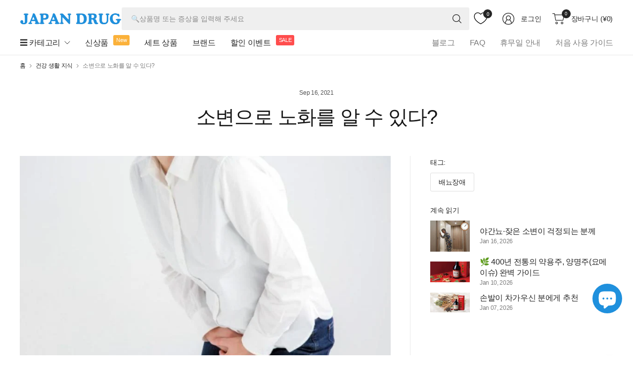

--- FILE ---
content_type: text/html; charset=utf-8
request_url: https://japandrug.jp/blogs/living_knowhow_for_health/%EB%82%B4%EA%B0%80-%EB%8A%99%EC%97%88%EB%8A%94%EC%A7%80-%EB%A5%BC-%EC%95%8C-%EC%88%98-%EC%9E%88%EB%8A%94-%EB%AA%B8%EC%9D%98-%EC%8B%A0%ED%98%B8
body_size: 174518
content:
<!doctype html><html class="no-js" lang="ko" dir="ltr">
<head>
<meta name="naver-site-verification" content="c7e491ad12a479617cae6e01e0ea93099041a90a" />	


 
<meta charset="utf-8">
	<meta http-equiv="X-UA-Compatible" content="IE=edge,chrome=1">
	<meta name="viewport" content="width=device-width, initial-scale=1, maximum-scale=5, viewport-fit=cover">
	<meta name="theme-color" content="#ffffff">
	<link rel="canonical" href="https://japandrug.jp/blogs/living_knowhow_for_health/%eb%82%b4%ea%b0%80-%eb%8a%99%ec%97%88%eb%8a%94%ec%a7%80-%eb%a5%bc-%ec%95%8c-%ec%88%98-%ec%9e%88%eb%8a%94-%eb%aa%b8%ec%9d%98-%ec%8b%a0%ed%98%b8">
	<link rel="preconnect" href="https://cdn.shopify.com" crossorigin>
	<link href="//japandrug.jp/cdn/shop/t/55/assets/app.css?v=139375833687009391201766230521" as="style" rel="preload">

<link href="//japandrug.jp/cdn/shop/t/55/assets/vendor.js?v=41477546860483910021763599469" as="script" rel="preload">
<link href="//japandrug.jp/cdn/shop/t/55/assets/app.js?v=42222119013632461731763599468" as="script" rel="preload">


<script>
window.lazySizesConfig = window.lazySizesConfig || {};
window.lazySizesConfig.expand = 250;
window.lazySizesConfig.loadMode = 1;
window.lazySizesConfig.loadHidden = false;
</script>


	<link rel="icon" type="image/png" href="//japandrug.jp/cdn/shop/files/japandrug-favicon.png?crop=center&height=32&v=1742994212&width=32">

	<title>
	소변으로 노화를 알 수 있다? - 신장의 역할과 중요성 &ndash; Japan Drug
	</title>

	
	<meta name="description" content="가령으로 인해 찾아오는 여러가지 몸의 변화들이 있습니다. 노년에 접어들어서도 건강한 삶을 영위할 수 있는, 말하자면 QOL (Quality Of Life)를 추구해야 합니다. 신장은 단순히 소변을 통해 노폐물을 배출하는 역할을 하는 것 만이 아닌, 성장, 생식, 혈압, 재생 등 인간이 살기 위해 빠질 수 없는 호르몬을 생성하는 내분기 기관입니다. 이러한 신장의 역할과 신장기능에 도움이 되는 의약품을 소개하고자 합니다.">
	


<meta property="og:site_name" content="Japan Drug">
<meta property="og:url" content="https://japandrug.jp/blogs/living_knowhow_for_health/%eb%82%b4%ea%b0%80-%eb%8a%99%ec%97%88%eb%8a%94%ec%a7%80-%eb%a5%bc-%ec%95%8c-%ec%88%98-%ec%9e%88%eb%8a%94-%eb%aa%b8%ec%9d%98-%ec%8b%a0%ed%98%b8">
<meta property="og:title" content="소변으로 노화를 알 수 있다? - 신장의 역할과 중요성">
<meta property="og:type" content="article">
<meta property="og:description" content="가령으로 인해 찾아오는 여러가지 몸의 변화들이 있습니다. 노년에 접어들어서도 건강한 삶을 영위할 수 있는, 말하자면 QOL (Quality Of Life)를 추구해야 합니다. 신장은 단순히 소변을 통해 노폐물을 배출하는 역할을 하는 것 만이 아닌, 성장, 생식, 혈압, 재생 등 인간이 살기 위해 빠질 수 없는 호르몬을 생성하는 내분기 기관입니다. 이러한 신장의 역할과 신장기능에 도움이 되는 의약품을 소개하고자 합니다."><meta property="og:image" content="http://japandrug.jp/cdn/shop/articles/blog-kidney.jpg?v=1736322188">
  <meta property="og:image:secure_url" content="https://japandrug.jp/cdn/shop/articles/blog-kidney.jpg?v=1736322188">
  <meta property="og:image:width" content="800">
  <meta property="og:image:height" content="600"><meta name="twitter:card" content="summary_large_image">
<meta name="twitter:title" content="소변으로 노화를 알 수 있다? - 신장의 역할과 중요성">
<meta name="twitter:description" content="가령으로 인해 찾아오는 여러가지 몸의 변화들이 있습니다. 노년에 접어들어서도 건강한 삶을 영위할 수 있는, 말하자면 QOL (Quality Of Life)를 추구해야 합니다. 신장은 단순히 소변을 통해 노폐물을 배출하는 역할을 하는 것 만이 아닌, 성장, 생식, 혈압, 재생 등 인간이 살기 위해 빠질 수 없는 호르몬을 생성하는 내분기 기관입니다. 이러한 신장의 역할과 신장기능에 도움이 되는 의약품을 소개하고자 합니다.">


	<link href="//japandrug.jp/cdn/shop/t/55/assets/app.css?v=139375833687009391201766230521" rel="stylesheet" type="text/css" media="all" />

	

	<style data-shopify>
	





	h1,h2,h3,h4,h5,h6,
	.h1,.h2,.h3,.h4,.h5,.h6,
	.logolink.text-logo,
	.heading-font,
	.h1-large,
	.customer-addresses .my-address .address-index {
		font-style: normal;
		font-weight: 500;
		font-family: "system_ui", -apple-system, 'Segoe UI', Roboto, 'Helvetica Neue', 'Noto Sans', 'Liberation Sans', Arial, sans-serif, 'Apple Color Emoji', 'Segoe UI Emoji', 'Segoe UI Symbol', 'Noto Color Emoji';
	}
	body,
	.body-font,
	.thb-product-detail .product-title {
		font-style: normal;
		font-weight: 400;
		font-family: "system_ui", -apple-system, 'Segoe UI', Roboto, 'Helvetica Neue', 'Noto Sans', 'Liberation Sans', Arial, sans-serif, 'Apple Color Emoji', 'Segoe UI Emoji', 'Segoe UI Symbol', 'Noto Color Emoji';
	}
	:root {
		--mobile-swipe-width: 75vw;
		--grid-width: 1350px;
		--grid-width-row: 1430px;
		--font-body-scale: 1.0;
		--font-body-line-height-scale: 1.0;
		--font-body-letter-spacing: -0.02em;
		--font-body-medium-weight: 500;
    --font-body-bold-weight: 700;
		--font-announcement-scale: 1.0;
		--font-heading-scale: 1.0;
		--font-heading-line-height-scale: 1.0;
		--font-heading-letter-spacing: -0.03em;
		--font-navigation-scale: 1.0;
		--font-product-title-scale: 1.0;
		--font-product-title-line-height-scale: 1.0;
		--button-letter-spacing: -0.03em;
		--button-font-scale: 1.0;

		--button-border-radius: 3px;
		--textarea-border-radius: 3px;
		--general-border-radius: 3px;

		--bg-body: #ffffff;
		--bg-body-rgb: 255,255,255;
		--bg-body-darken: #f7f7f7;
		--payment-terms-background-color: #ffffff;
		--color-body: #252525;
		--color-body-rgb: 37,37,37;
		--color-border: rgba(var(--color-body-rgb),0.1);
		--color-heading: #171717;
		--color-heading-rgb: 23,23,23;
		--color-accent: #1f90dd;
		--color-accent-rgb: 31,144,221;
		--color-overlay: #616161;
		--color-overlay-rgb: 97,97,97;
		--solid-button-background: #1f90dd;
		--solid-button-background-hover: #1b7cbe;

		--section-spacing-mobile: 15px;
		--section-spacing-desktop: 25px;

		--color-announcement-bar-text: #ffffff;
		--color-announcement-bar-bg: #1f90dd;

		--color-header-bg: #ffffff;
		--color-header-bg-rgb: 255,255,255;
		--color-header-text: #252525;
		--color-header-text-rgb: 37,37,37;
		--color-header-border: rgba(var(--color-header-text-rgb), 0.1);

		--color-price: #8D5333;
		--color-price-discounted: #6D6D6D;

		--shopify-accelerated-checkout-button-block-size: 46px;
		--shopify-accelerated-checkout-inline-alignment: center;
		--shopify-accelerated-checkout-skeleton-animation-duration: 0.25s;
		--shopify-accelerated-checkout-button-border-radius: 3px;--color-star: #CE7979;--color-inventory-instock: #279A4B;--color-inventory-lowstock: #FB9E5B;--color-badge-sold-out: #c6c6c6;
			--color-badge-sold-out-text: #6d6d6d;--color-badge-sale: #edc4c4;
			--color-badge-sale-text: #c33c3c;--color-badge-preorder: #f0f2ff;
			--color-badge-preorder-text: #3D5CFF;--color-footer-text: #252525;
		--color-footer-text-rgb: 37,37,37;
		--color-footer-bg: #F6F6F6;
	}
.badge.여름-기간한정{
				--color-badge: #c3ebf8;
				--color-badge-text: #22b5e7;
			}
		
.badge.신제품,.badge.리뉴얼{
				--color-badge: #f5e4b1;
				--color-badge-text: #d7aa1c;
			}
		
.badge.겨울-기간한정{
				--color-badge: #f5b1b1;
				--color-badge-text: #D71C1C;
			}
		
</style>


	<script>
		window.theme = window.theme || {};
		theme = {
			settings: {
				money_with_currency_format:"\u003cspan class=money\u003e¥{{amount_no_decimals}}\u003c\/span\u003e",
				cart_drawer:false,
				product_id: false,
			},
			routes: {
				root_url: '/',
				cart_url: '/cart',
				cart_add_url: '/cart/add',
				search_url: '/search',
				cart_change_url: '/cart/change',
				cart_update_url: '/cart/update',
				predictive_search_url: '/search/suggest',
			},
			variantStrings: {
        addToCart: `장바구니에 담기`,
        soldOut: `품절`,
        unavailable: `품절`,
        preOrder: `예약 주문`,
      },
			strings: {
				requiresTerms: `다음으로 진행하려면 체크박스에 체크해 주셔야 합니다 !`,
				showMore: `더보기`,
				showLess: `적게 표시`,
				showFilters: `필터 표시`,
				hideFilters: `필터 숨기기`,
				shippingEstimatorNoResults: `죄송합니다, 귀하의 주소로 배송되지 않습니다.`,
				shippingEstimatorOneResult: `고객님의 주소에는 1개의 배송 방법(배송비)만 적용됩니다：`,
				shippingEstimatorMultipleResults: `고객님의 주소에는 여러 배송 방법(배송비)이 있습니다：`,
				shippingEstimatorError: `배송비를 가져오는 중에 하나 이상의 오류가 발생했습니다：`
			}
		};
	</script>
	<script>window.performance && window.performance.mark && window.performance.mark('shopify.content_for_header.start');</script><meta name="facebook-domain-verification" content="1mix9lyk55a29dni5cakmcj4q3qc98">
<meta name="google-site-verification" content="Qbu8cUZjbXVzXD02P1AKnXjUwQFiRBN4sPHK9hZFiRY">
<meta id="shopify-digital-wallet" name="shopify-digital-wallet" content="/52740685983/digital_wallets/dialog">
<meta name="shopify-checkout-api-token" content="7637b3f338238e8d656e0e11beb04423">
<link rel="alternate" type="application/atom+xml" title="Feed" href="/blogs/living_knowhow_for_health.atom" />
<link rel="alternate" hreflang="x-default" href="https://japandrug.jp/blogs/living_knowhow_for_health/%EB%82%B4%EA%B0%80-%EB%8A%99%EC%97%88%EB%8A%94%EC%A7%80-%EB%A5%BC-%EC%95%8C-%EC%88%98-%EC%9E%88%EB%8A%94-%EB%AA%B8%EC%9D%98-%EC%8B%A0%ED%98%B8">
<link rel="alternate" hreflang="ko" href="https://japandrug.jp/blogs/living_knowhow_for_health/%EB%82%B4%EA%B0%80-%EB%8A%99%EC%97%88%EB%8A%94%EC%A7%80-%EB%A5%BC-%EC%95%8C-%EC%88%98-%EC%9E%88%EB%8A%94-%EB%AA%B8%EC%9D%98-%EC%8B%A0%ED%98%B8">
<link rel="alternate" hreflang="ja" href="https://japandrug.jp/ja/blogs/living_knowhow_for_health/%EB%82%B4%EA%B0%80-%EB%8A%99%EC%97%88%EB%8A%94%EC%A7%80-%EB%A5%BC-%EC%95%8C-%EC%88%98-%EC%9E%88%EB%8A%94-%EB%AA%B8%EC%9D%98-%EC%8B%A0%ED%98%B8">
<script async="async" src="/checkouts/internal/preloads.js?locale=ko-JP"></script>
<link rel="preconnect" href="https://shop.app" crossorigin="anonymous">
<script async="async" src="https://shop.app/checkouts/internal/preloads.js?locale=ko-JP&shop_id=52740685983" crossorigin="anonymous"></script>
<script id="shopify-features" type="application/json">{"accessToken":"7637b3f338238e8d656e0e11beb04423","betas":["rich-media-storefront-analytics"],"domain":"japandrug.jp","predictiveSearch":false,"shopId":52740685983,"locale":"ko"}</script>
<script>var Shopify = Shopify || {};
Shopify.shop = "japan-drug.myshopify.com";
Shopify.locale = "ko";
Shopify.currency = {"active":"JPY","rate":"1.0"};
Shopify.country = "JP";
Shopify.theme = {"name":"Pinnacleの更新7.0.0","id":155295514838,"schema_name":"Pinnacle","schema_version":"7.0.0","theme_store_id":2852,"role":"main"};
Shopify.theme.handle = "null";
Shopify.theme.style = {"id":null,"handle":null};
Shopify.cdnHost = "japandrug.jp/cdn";
Shopify.routes = Shopify.routes || {};
Shopify.routes.root = "/";</script>
<script type="module">!function(o){(o.Shopify=o.Shopify||{}).modules=!0}(window);</script>
<script>!function(o){function n(){var o=[];function n(){o.push(Array.prototype.slice.apply(arguments))}return n.q=o,n}var t=o.Shopify=o.Shopify||{};t.loadFeatures=n(),t.autoloadFeatures=n()}(window);</script>
<script>
  window.ShopifyPay = window.ShopifyPay || {};
  window.ShopifyPay.apiHost = "shop.app\/pay";
  window.ShopifyPay.redirectState = null;
</script>
<script id="shop-js-analytics" type="application/json">{"pageType":"article"}</script>
<script defer="defer" async type="module" src="//japandrug.jp/cdn/shopifycloud/shop-js/modules/v2/client.init-shop-cart-sync_FVTFP__S.ko.esm.js"></script>
<script defer="defer" async type="module" src="//japandrug.jp/cdn/shopifycloud/shop-js/modules/v2/chunk.common_h8xq1A_i.esm.js"></script>
<script type="module">
  await import("//japandrug.jp/cdn/shopifycloud/shop-js/modules/v2/client.init-shop-cart-sync_FVTFP__S.ko.esm.js");
await import("//japandrug.jp/cdn/shopifycloud/shop-js/modules/v2/chunk.common_h8xq1A_i.esm.js");

  window.Shopify.SignInWithShop?.initShopCartSync?.({"fedCMEnabled":true,"windoidEnabled":true});

</script>
<script>
  window.Shopify = window.Shopify || {};
  if (!window.Shopify.featureAssets) window.Shopify.featureAssets = {};
  window.Shopify.featureAssets['shop-js'] = {"shop-cart-sync":["modules/v2/client.shop-cart-sync_B7ib-wUq.ko.esm.js","modules/v2/chunk.common_h8xq1A_i.esm.js"],"init-fed-cm":["modules/v2/client.init-fed-cm_DAby7qu1.ko.esm.js","modules/v2/chunk.common_h8xq1A_i.esm.js"],"init-windoid":["modules/v2/client.init-windoid_O9ocwL1V.ko.esm.js","modules/v2/chunk.common_h8xq1A_i.esm.js"],"shop-cash-offers":["modules/v2/client.shop-cash-offers_H7AsZCls.ko.esm.js","modules/v2/chunk.common_h8xq1A_i.esm.js","modules/v2/chunk.modal_6R3icpp8.esm.js"],"shop-button":["modules/v2/client.shop-button_DxN-FBht.ko.esm.js","modules/v2/chunk.common_h8xq1A_i.esm.js"],"init-shop-email-lookup-coordinator":["modules/v2/client.init-shop-email-lookup-coordinator_BKU-K83j.ko.esm.js","modules/v2/chunk.common_h8xq1A_i.esm.js"],"shop-toast-manager":["modules/v2/client.shop-toast-manager_BT0q7XlU.ko.esm.js","modules/v2/chunk.common_h8xq1A_i.esm.js"],"shop-login-button":["modules/v2/client.shop-login-button_B5eSqwMA.ko.esm.js","modules/v2/chunk.common_h8xq1A_i.esm.js","modules/v2/chunk.modal_6R3icpp8.esm.js"],"avatar":["modules/v2/client.avatar_BTnouDA3.ko.esm.js"],"init-shop-cart-sync":["modules/v2/client.init-shop-cart-sync_FVTFP__S.ko.esm.js","modules/v2/chunk.common_h8xq1A_i.esm.js"],"pay-button":["modules/v2/client.pay-button_BDfGswtk.ko.esm.js","modules/v2/chunk.common_h8xq1A_i.esm.js"],"init-shop-for-new-customer-accounts":["modules/v2/client.init-shop-for-new-customer-accounts_CpcejiVH.ko.esm.js","modules/v2/client.shop-login-button_B5eSqwMA.ko.esm.js","modules/v2/chunk.common_h8xq1A_i.esm.js","modules/v2/chunk.modal_6R3icpp8.esm.js"],"init-customer-accounts-sign-up":["modules/v2/client.init-customer-accounts-sign-up_CGhpaJOk.ko.esm.js","modules/v2/client.shop-login-button_B5eSqwMA.ko.esm.js","modules/v2/chunk.common_h8xq1A_i.esm.js","modules/v2/chunk.modal_6R3icpp8.esm.js"],"shop-follow-button":["modules/v2/client.shop-follow-button_DZIO2LoR.ko.esm.js","modules/v2/chunk.common_h8xq1A_i.esm.js","modules/v2/chunk.modal_6R3icpp8.esm.js"],"checkout-modal":["modules/v2/client.checkout-modal_w28ftwOC.ko.esm.js","modules/v2/chunk.common_h8xq1A_i.esm.js","modules/v2/chunk.modal_6R3icpp8.esm.js"],"init-customer-accounts":["modules/v2/client.init-customer-accounts_fnLIVltU.ko.esm.js","modules/v2/client.shop-login-button_B5eSqwMA.ko.esm.js","modules/v2/chunk.common_h8xq1A_i.esm.js","modules/v2/chunk.modal_6R3icpp8.esm.js"],"lead-capture":["modules/v2/client.lead-capture_BJj1mpRv.ko.esm.js","modules/v2/chunk.common_h8xq1A_i.esm.js","modules/v2/chunk.modal_6R3icpp8.esm.js"],"shop-login":["modules/v2/client.shop-login_DZD-QxGY.ko.esm.js","modules/v2/chunk.common_h8xq1A_i.esm.js","modules/v2/chunk.modal_6R3icpp8.esm.js"],"payment-terms":["modules/v2/client.payment-terms_D9_N9kOr.ko.esm.js","modules/v2/chunk.common_h8xq1A_i.esm.js","modules/v2/chunk.modal_6R3icpp8.esm.js"]};
</script>
<script>(function() {
  var isLoaded = false;
  function asyncLoad() {
    if (isLoaded) return;
    isLoaded = true;
    var urls = ["https:\/\/static.loloyal.com\/boom-cend\/entry-js\/boom-cend.js?shop=japan-drug.myshopify.com","https:\/\/cdn.s3.pop-convert.com\/pcjs.production.min.js?unique_id=japan-drug.myshopify.com\u0026shop=japan-drug.myshopify.com","https:\/\/script.pop-convert.com\/new-micro\/production.pc.min.js?unique_id=japan-drug.myshopify.com\u0026shop=japan-drug.myshopify.com","https:\/\/cloudsearch-1f874.kxcdn.com\/shopify.js?srp=\/a\/search\u0026filtersEnabled=1\u0026markets=1\u0026shop=japan-drug.myshopify.com","https:\/\/cdn-bundler.nice-team.net\/app\/js\/bundler.js?shop=japan-drug.myshopify.com"];
    for (var i = 0; i < urls.length; i++) {
      var s = document.createElement('script');
      s.type = 'text/javascript';
      s.async = true;
      s.src = urls[i];
      var x = document.getElementsByTagName('script')[0];
      x.parentNode.insertBefore(s, x);
    }
  };
  if(window.attachEvent) {
    window.attachEvent('onload', asyncLoad);
  } else {
    window.addEventListener('load', asyncLoad, false);
  }
})();</script>
<script id="__st">var __st={"a":52740685983,"offset":32400,"reqid":"419d4f52-f8a6-44fe-a0ce-f5951ad1be4d-1768900348","pageurl":"japandrug.jp\/blogs\/living_knowhow_for_health\/%EB%82%B4%EA%B0%80-%EB%8A%99%EC%97%88%EB%8A%94%EC%A7%80-%EB%A5%BC-%EC%95%8C-%EC%88%98-%EC%9E%88%EB%8A%94-%EB%AA%B8%EC%9D%98-%EC%8B%A0%ED%98%B8","s":"articles-557500563615","u":"9e5d4c3b6944","p":"article","rtyp":"article","rid":557500563615};</script>
<script>window.ShopifyPaypalV4VisibilityTracking = true;</script>
<script id="captcha-bootstrap">!function(){'use strict';const t='contact',e='account',n='new_comment',o=[[t,t],['blogs',n],['comments',n],[t,'customer']],c=[[e,'customer_login'],[e,'guest_login'],[e,'recover_customer_password'],[e,'create_customer']],r=t=>t.map((([t,e])=>`form[action*='/${t}']:not([data-nocaptcha='true']) input[name='form_type'][value='${e}']`)).join(','),a=t=>()=>t?[...document.querySelectorAll(t)].map((t=>t.form)):[];function s(){const t=[...o],e=r(t);return a(e)}const i='password',u='form_key',d=['recaptcha-v3-token','g-recaptcha-response','h-captcha-response',i],f=()=>{try{return window.sessionStorage}catch{return}},m='__shopify_v',_=t=>t.elements[u];function p(t,e,n=!1){try{const o=window.sessionStorage,c=JSON.parse(o.getItem(e)),{data:r}=function(t){const{data:e,action:n}=t;return t[m]||n?{data:e,action:n}:{data:t,action:n}}(c);for(const[e,n]of Object.entries(r))t.elements[e]&&(t.elements[e].value=n);n&&o.removeItem(e)}catch(o){console.error('form repopulation failed',{error:o})}}const l='form_type',E='cptcha';function T(t){t.dataset[E]=!0}const w=window,h=w.document,L='Shopify',v='ce_forms',y='captcha';let A=!1;((t,e)=>{const n=(g='f06e6c50-85a8-45c8-87d0-21a2b65856fe',I='https://cdn.shopify.com/shopifycloud/storefront-forms-hcaptcha/ce_storefront_forms_captcha_hcaptcha.v1.5.2.iife.js',D={infoText:'hCaptcha에 의해 보호됨',privacyText:'개인정보 보호',termsText:'약관'},(t,e,n)=>{const o=w[L][v],c=o.bindForm;if(c)return c(t,g,e,D).then(n);var r;o.q.push([[t,g,e,D],n]),r=I,A||(h.body.append(Object.assign(h.createElement('script'),{id:'captcha-provider',async:!0,src:r})),A=!0)});var g,I,D;w[L]=w[L]||{},w[L][v]=w[L][v]||{},w[L][v].q=[],w[L][y]=w[L][y]||{},w[L][y].protect=function(t,e){n(t,void 0,e),T(t)},Object.freeze(w[L][y]),function(t,e,n,w,h,L){const[v,y,A,g]=function(t,e,n){const i=e?o:[],u=t?c:[],d=[...i,...u],f=r(d),m=r(i),_=r(d.filter((([t,e])=>n.includes(e))));return[a(f),a(m),a(_),s()]}(w,h,L),I=t=>{const e=t.target;return e instanceof HTMLFormElement?e:e&&e.form},D=t=>v().includes(t);t.addEventListener('submit',(t=>{const e=I(t);if(!e)return;const n=D(e)&&!e.dataset.hcaptchaBound&&!e.dataset.recaptchaBound,o=_(e),c=g().includes(e)&&(!o||!o.value);(n||c)&&t.preventDefault(),c&&!n&&(function(t){try{if(!f())return;!function(t){const e=f();if(!e)return;const n=_(t);if(!n)return;const o=n.value;o&&e.removeItem(o)}(t);const e=Array.from(Array(32),(()=>Math.random().toString(36)[2])).join('');!function(t,e){_(t)||t.append(Object.assign(document.createElement('input'),{type:'hidden',name:u})),t.elements[u].value=e}(t,e),function(t,e){const n=f();if(!n)return;const o=[...t.querySelectorAll(`input[type='${i}']`)].map((({name:t})=>t)),c=[...d,...o],r={};for(const[a,s]of new FormData(t).entries())c.includes(a)||(r[a]=s);n.setItem(e,JSON.stringify({[m]:1,action:t.action,data:r}))}(t,e)}catch(e){console.error('failed to persist form',e)}}(e),e.submit())}));const S=(t,e)=>{t&&!t.dataset[E]&&(n(t,e.some((e=>e===t))),T(t))};for(const o of['focusin','change'])t.addEventListener(o,(t=>{const e=I(t);D(e)&&S(e,y())}));const B=e.get('form_key'),M=e.get(l),P=B&&M;t.addEventListener('DOMContentLoaded',(()=>{const t=y();if(P)for(const e of t)e.elements[l].value===M&&p(e,B);[...new Set([...A(),...v().filter((t=>'true'===t.dataset.shopifyCaptcha))])].forEach((e=>S(e,t)))}))}(h,new URLSearchParams(w.location.search),n,t,e,['guest_login'])})(!0,!0)}();</script>
<script integrity="sha256-4kQ18oKyAcykRKYeNunJcIwy7WH5gtpwJnB7kiuLZ1E=" data-source-attribution="shopify.loadfeatures" defer="defer" src="//japandrug.jp/cdn/shopifycloud/storefront/assets/storefront/load_feature-a0a9edcb.js" crossorigin="anonymous"></script>
<script crossorigin="anonymous" defer="defer" src="//japandrug.jp/cdn/shopifycloud/storefront/assets/shopify_pay/storefront-65b4c6d7.js?v=20250812"></script>
<script data-source-attribution="shopify.dynamic_checkout.dynamic.init">var Shopify=Shopify||{};Shopify.PaymentButton=Shopify.PaymentButton||{isStorefrontPortableWallets:!0,init:function(){window.Shopify.PaymentButton.init=function(){};var t=document.createElement("script");t.src="https://japandrug.jp/cdn/shopifycloud/portable-wallets/latest/portable-wallets.ko.js",t.type="module",document.head.appendChild(t)}};
</script>
<script data-source-attribution="shopify.dynamic_checkout.buyer_consent">
  function portableWalletsHideBuyerConsent(e){var t=document.getElementById("shopify-buyer-consent"),n=document.getElementById("shopify-subscription-policy-button");t&&n&&(t.classList.add("hidden"),t.setAttribute("aria-hidden","true"),n.removeEventListener("click",e))}function portableWalletsShowBuyerConsent(e){var t=document.getElementById("shopify-buyer-consent"),n=document.getElementById("shopify-subscription-policy-button");t&&n&&(t.classList.remove("hidden"),t.removeAttribute("aria-hidden"),n.addEventListener("click",e))}window.Shopify?.PaymentButton&&(window.Shopify.PaymentButton.hideBuyerConsent=portableWalletsHideBuyerConsent,window.Shopify.PaymentButton.showBuyerConsent=portableWalletsShowBuyerConsent);
</script>
<script data-source-attribution="shopify.dynamic_checkout.cart.bootstrap">document.addEventListener("DOMContentLoaded",(function(){function t(){return document.querySelector("shopify-accelerated-checkout-cart, shopify-accelerated-checkout")}if(t())Shopify.PaymentButton.init();else{new MutationObserver((function(e,n){t()&&(Shopify.PaymentButton.init(),n.disconnect())})).observe(document.body,{childList:!0,subtree:!0})}}));
</script>
<link id="shopify-accelerated-checkout-styles" rel="stylesheet" media="screen" href="https://japandrug.jp/cdn/shopifycloud/portable-wallets/latest/accelerated-checkout-backwards-compat.css" crossorigin="anonymous">
<style id="shopify-accelerated-checkout-cart">
        #shopify-buyer-consent {
  margin-top: 1em;
  display: inline-block;
  width: 100%;
}

#shopify-buyer-consent.hidden {
  display: none;
}

#shopify-subscription-policy-button {
  background: none;
  border: none;
  padding: 0;
  text-decoration: underline;
  font-size: inherit;
  cursor: pointer;
}

#shopify-subscription-policy-button::before {
  box-shadow: none;
}

      </style>

<script>window.performance && window.performance.mark && window.performance.mark('shopify.content_for_header.end');</script> <!-- Header hook for plugins -->

	<script>document.documentElement.className = document.documentElement.className.replace('no-js', 'js');</script>
	
<!-- BEGIN app block: shopify://apps/t-lab-ai-language-translate/blocks/custom_translations/b5b83690-efd4-434d-8c6a-a5cef4019faf --><!-- BEGIN app snippet: custom_translation_scripts --><script>
(()=>{var o=/\([0-9]+?\)$/,M=/\r?\n|\r|\t|\xa0|\u200B|\u200E|&nbsp;| /g,v=/<\/?[a-z][\s\S]*>/i,t=/^(https?:\/\/|\/\/)[^\s/$.?#].[^\s]*$/i,k=/\{\{\s*([a-zA-Z_]\w*)\s*\}\}/g,p=/\{\{\s*([a-zA-Z_]\w*)\s*\}\}/,r=/^(https:)?\/\/cdn\.shopify\.com\/(.+)\.(png|jpe?g|gif|webp|svgz?|bmp|tiff?|ico|avif)/i,e=/^(https:)?\/\/cdn\.shopify\.com/i,a=/\b(?:https?|ftp)?:?\/\/?[^\s\/]+\/[^\s]+\.(?:png|jpe?g|gif|webp|svgz?|bmp|tiff?|ico|avif)\b/i,I=/url\(['"]?(.*?)['"]?\)/,m="__label:",i=document.createElement("textarea"),u={t:["src","data-src","data-source","data-href","data-zoom","data-master","data-bg","base-src"],i:["srcset","data-srcset"],o:["href","data-href"],u:["href","data-href","data-src","data-zoom"]},g=new Set(["img","picture","button","p","a","input"]),h=16.67,s=function(n){return n.nodeType===Node.ELEMENT_NODE},c=function(n){return n.nodeType===Node.TEXT_NODE};function w(n){return r.test(n.trim())||a.test(n.trim())}function b(n){return(n=>(n=n.trim(),t.test(n)))(n)||e.test(n.trim())}var l=function(n){return!n||0===n.trim().length};function j(n){return i.innerHTML=n,i.value}function T(n){return A(j(n))}function A(n){return n.trim().replace(o,"").replace(M,"").trim()}var _=1e3;function D(n){n=n.trim().replace(M,"").replace(/&amp;/g,"&").replace(/&gt;/g,">").replace(/&lt;/g,"<").trim();return n.length>_?N(n):n}function E(n){return n.trim().toLowerCase().replace(/^https:/i,"")}function N(n){for(var t=5381,r=0;r<n.length;r++)t=(t<<5)+t^n.charCodeAt(r);return(t>>>0).toString(36)}function f(n){for(var t=document.createElement("template"),r=(t.innerHTML=n,["SCRIPT","IFRAME","OBJECT","EMBED","LINK","META"]),e=/^(on\w+|srcdoc|style)$/i,a=document.createTreeWalker(t.content,NodeFilter.SHOW_ELEMENT),i=a.nextNode();i;i=a.nextNode()){var o=i;if(r.includes(o.nodeName))o.remove();else for(var u=o.attributes.length-1;0<=u;--u)e.test(o.attributes[u].name)&&o.removeAttribute(o.attributes[u].name)}return t.innerHTML}function d(n,t,r){void 0===r&&(r=20);for(var e=n,a=0;e&&e.parentElement&&a<r;){for(var i=e.parentElement,o=0,u=t;o<u.length;o++)for(var s=u[o],c=0,l=s.l;c<l.length;c++){var f=l[c];switch(f.type){case"class":for(var d=0,v=i.classList;d<v.length;d++){var p=v[d];if(f.value.test(p))return s.label}break;case"id":if(i.id&&f.value.test(i.id))return s.label;break;case"attribute":if(i.hasAttribute(f.name)){if(!f.value)return s.label;var m=i.getAttribute(f.name);if(m&&f.value.test(m))return s.label}}}e=i,a++}return"unknown"}function y(n,t){var r,e,a;"function"==typeof window.fetch&&"AbortController"in window?(r=new AbortController,e=setTimeout(function(){return r.abort()},3e3),fetch(n,{credentials:"same-origin",signal:r.signal}).then(function(n){return clearTimeout(e),n.ok?n.json():Promise.reject(n)}).then(t).catch(console.error)):((a=new XMLHttpRequest).onreadystatechange=function(){4===a.readyState&&200===a.status&&t(JSON.parse(a.responseText))},a.open("GET",n,!0),a.timeout=3e3,a.send())}function O(){var l=/([^\s]+)\.(png|jpe?g|gif|webp|svgz?|bmp|tiff?|ico|avif)$/i,f=/_(\{width\}x*|\{width\}x\{height\}|\d{3,4}x\d{3,4}|\d{3,4}x|x\d{3,4}|pinco|icon|thumb|small|compact|medium|large|grande|original|master)(_crop_\w+)*(@[2-3]x)*(.progressive)*$/i,d=/^(https?|ftp|file):\/\//i;function r(n){var t,r="".concat(n.path).concat(n.v).concat(null!=(r=n.size)?r:"",".").concat(n.p);return n.m&&(r="".concat(n.path).concat(n.m,"/").concat(n.v).concat(null!=(t=n.size)?t:"",".").concat(n.p)),n.host&&(r="".concat(null!=(t=n.protocol)?t:"","//").concat(n.host).concat(r)),n.g&&(r+=n.g),r}return{h:function(n){var t=!0,r=(d.test(n)||n.startsWith("//")||(t=!1,n="https://example.com"+n),t);n.startsWith("//")&&(r=!1,n="https:"+n);try{new URL(n)}catch(n){return null}var e,a,i,o,u,s,n=new URL(n),c=n.pathname.split("/").filter(function(n){return n});return c.length<1||(a=c.pop(),e=null!=(e=c.pop())?e:null,null===(a=a.match(l)))?null:(s=a[1],a=a[2],i=s.match(f),o=s,(u=null)!==i&&(o=s.substring(0,i.index),u=i[0]),s=0<c.length?"/"+c.join("/")+"/":"/",{protocol:r?n.protocol:null,host:t?n.host:null,path:s,g:n.search,m:e,v:o,size:u,p:a,version:n.searchParams.get("v"),width:n.searchParams.get("width")})},T:r,S:function(n){return(n.m?"/".concat(n.m,"/"):"/").concat(n.v,".").concat(n.p)},M:function(n){return(n.m?"/".concat(n.m,"/"):"/").concat(n.v,".").concat(n.p,"?v=").concat(n.version||"0")},k:function(n,t){return r({protocol:t.protocol,host:t.host,path:t.path,g:t.g,m:t.m,v:t.v,size:n.size,p:t.p,version:t.version,width:t.width})}}}var x,S,C={},H={};function q(p,n){var m=new Map,g=new Map,i=new Map,r=new Map,e=new Map,a=new Map,o=new Map,u=function(n){return n.toLowerCase().replace(/[\s\W_]+/g,"")},s=new Set(n.A.map(u)),c=0,l=!1,f=!1,d=O();function v(n,t,r){s.has(u(n))||n&&t&&(r.set(n,t),l=!0)}function t(n,t){if(n&&n.trim()&&0!==m.size){var r=A(n),e=H[r];if(e&&(p.log("dictionary",'Overlapping text: "'.concat(n,'" related to html: "').concat(e,'"')),t)&&(n=>{if(n)for(var t=h(n.outerHTML),r=t._,e=(t.I||(r=0),n.parentElement),a=0;e&&a<5;){var i=h(e.outerHTML),o=i.I,i=i._;if(o){if(p.log("dictionary","Ancestor depth ".concat(a,": overlap score=").concat(i.toFixed(3),", base=").concat(r.toFixed(3))),r<i)return 1;if(i<r&&0<r)return}e=e.parentElement,a++}})(t))p.log("dictionary",'Skipping text translation for "'.concat(n,'" because an ancestor HTML translation exists'));else{e=m.get(r);if(e)return e;var a=n;if(a&&a.trim()&&0!==g.size){for(var i,o,u,s=g.entries(),c=s.next();!c.done;){var l=c.value[0],f=c.value[1],d=a.trim().match(l);if(d&&1<d.length){i=l,o=f,u=d;break}c=s.next()}if(i&&o&&u){var v=u.slice(1),t=o.match(k);if(t&&t.length===v.length)return t.reduce(function(n,t,r){return n.replace(t,v[r])},o)}}}}return null}function h(n){var r,e,a;return!n||!n.trim()||0===i.size?{I:null,_:0}:(r=D(n),a=0,(e=null)!=(n=i.get(r))?{I:n,_:1}:(i.forEach(function(n,t){-1!==t.indexOf(r)&&(t=r.length/t.length,a<t)&&(a=t,e=n)}),{I:e,_:a}))}function w(n){return n&&n.trim()&&0!==i.size&&(n=D(n),null!=(n=i.get(n)))?n:null}function b(n){if(n&&n.trim()&&0!==r.size){var t=E(n),t=r.get(t);if(t)return t;t=d.h(n);if(t){n=d.M(t).toLowerCase(),n=r.get(n);if(n)return n;n=d.S(t).toLowerCase(),t=r.get(n);if(t)return t}}return null}function T(n){return!n||!n.trim()||0===e.size||void 0===(n=e.get(A(n)))?null:n}function y(n){return!n||!n.trim()||0===a.size||void 0===(n=a.get(E(n)))?null:n}function x(n){var t;return!n||!n.trim()||0===o.size?null:null!=(t=o.get(A(n)))?t:(t=D(n),void 0!==(n=o.get(t))?n:null)}function S(){var n={j:m,D:g,N:i,O:r,C:e,H:a,q:o,L:l,R:c,F:C};return JSON.stringify(n,function(n,t){return t instanceof Map?Object.fromEntries(t.entries()):t})}return{J:function(n,t){v(n,t,m)},U:function(n,t){n&&t&&(n=new RegExp("^".concat(n,"$"),"s"),g.set(n,t),l=!0)},$:function(n,t){var r;n!==t&&(v((r=j(r=n).trim().replace(M,"").trim()).length>_?N(r):r,t,i),c=Math.max(c,n.length))},P:function(n,t){v(n,t,r),(n=d.h(n))&&(v(d.M(n).toLowerCase(),t,r),v(d.S(n).toLowerCase(),t,r))},G:function(n,t){v(n.replace("[img-alt]","").replace(M,"").trim(),t,e)},B:function(n,t){v(n,t,a)},W:function(n,t){f=!0,v(n,t,o)},V:function(){return p.log("dictionary","Translation dictionaries: ",S),i.forEach(function(n,r){m.forEach(function(n,t){r!==t&&-1!==r.indexOf(t)&&(C[t]=A(n),H[t]=r)})}),p.log("dictionary","appliedTextTranslations: ",JSON.stringify(C)),p.log("dictionary","overlappingTexts: ",JSON.stringify(H)),{L:l,Z:f,K:t,X:w,Y:b,nn:T,tn:y,rn:x}}}}function z(n,t,r){function f(n,t){t=n.split(t);return 2===t.length?t[1].trim()?t:[t[0]]:[n]}var d=q(r,t);return n.forEach(function(n){if(n){var c,l=n.name,n=n.value;if(l&&n){if("string"==typeof n)try{c=JSON.parse(n)}catch(n){return void r.log("dictionary","Invalid metafield JSON for "+l,function(){return String(n)})}else c=n;c&&Object.keys(c).forEach(function(e){if(e){var n,t,r,a=c[e];if(a)if(e!==a)if(l.includes("judge"))r=T(e),d.W(r,a);else if(e.startsWith("[img-alt]"))d.G(e,a);else if(e.startsWith("[img-src]"))n=E(e.replace("[img-src]","")),d.P(n,a);else if(v.test(e))d.$(e,a);else if(w(e))n=E(e),d.P(n,a);else if(b(e))r=E(e),d.B(r,a);else if("/"===(n=(n=e).trim())[0]&&"/"!==n[1]&&(r=E(e),d.B(r,a),r=T(e),d.J(r,a)),p.test(e))(s=(r=e).match(k))&&0<s.length&&(t=r.replace(/[-\/\\^$*+?.()|[\]]/g,"\\$&"),s.forEach(function(n){t=t.replace(n,"(.*)")}),d.U(t,a));else if(e.startsWith(m))r=a.replace(m,""),s=e.replace(m,""),d.J(T(s),r);else{if("product_tags"===l)for(var i=0,o=["_",":"];i<o.length;i++){var u=(n=>{if(e.includes(n)){var t=f(e,n),r=f(a,n);if(t.length===r.length)return t.forEach(function(n,t){n!==r[t]&&(d.J(T(n),r[t]),d.J(T("".concat(n,":")),"".concat(r[t],":")))}),{value:void 0}}})(o[i]);if("object"==typeof u)return u.value}var s=T(e);s!==a&&d.J(s,a)}}})}}}),d.V()}function L(y,x){var e=[{label:"judge-me",l:[{type:"class",value:/jdgm/i},{type:"id",value:/judge-me/i},{type:"attribute",name:"data-widget-name",value:/review_widget/i}]}],a=O();function S(r,n,e){n.forEach(function(n){var t=r.getAttribute(n);t&&(t=n.includes("href")?e.tn(t):e.K(t))&&r.setAttribute(n,t)})}function M(n,t,r){var e,a=n.getAttribute(t);a&&((e=i(a=E(a.split("&")[0]),r))?n.setAttribute(t,e):(e=r.tn(a))&&n.setAttribute(t,e))}function k(n,t,r){var e=n.getAttribute(t);e&&(e=((n,t)=>{var r=(n=n.split(",").filter(function(n){return null!=n&&""!==n.trim()}).map(function(n){var n=n.trim().split(/\s+/),t=n[0].split("?"),r=t[0],t=t[1],t=t?t.split("&"):[],e=((n,t)=>{for(var r=0;r<n.length;r++)if(t(n[r]))return n[r];return null})(t,function(n){return n.startsWith("v=")}),t=t.filter(function(n){return!n.startsWith("v=")}),n=n[1];return{url:r,version:e,en:t.join("&"),size:n}}))[0].url;if(r=i(r=n[0].version?"".concat(r,"?").concat(n[0].version):r,t)){var e=a.h(r);if(e)return n.map(function(n){var t=n.url,r=a.h(t);return r&&(t=a.k(r,e)),n.en&&(r=t.includes("?")?"&":"?",t="".concat(t).concat(r).concat(n.en)),t=n.size?"".concat(t," ").concat(n.size):t}).join(",")}})(e,r))&&n.setAttribute(t,e)}function i(n,t){var r=a.h(n);return null===r?null:(n=t.Y(n))?null===(n=a.h(n))?null:a.k(r,n):(n=a.S(r),null===(t=t.Y(n))||null===(n=a.h(t))?null:a.k(r,n))}function A(n,t,r){var e,a,i,o;r.an&&(e=n,a=r.on,u.o.forEach(function(n){var t=e.getAttribute(n);if(!t)return!1;!t.startsWith("/")||t.startsWith("//")||t.startsWith(a)||(t="".concat(a).concat(t),e.setAttribute(n,t))})),i=n,r=u.u.slice(),o=t,r.forEach(function(n){var t,r=i.getAttribute(n);r&&(w(r)?(t=o.Y(r))&&i.setAttribute(n,t):(t=o.tn(r))&&i.setAttribute(n,t))})}function _(t,r){var n,e,a,i,o;u.t.forEach(function(n){return M(t,n,r)}),u.i.forEach(function(n){return k(t,n,r)}),e="alt",a=r,(o=(n=t).getAttribute(e))&&((i=a.nn(o))?n.setAttribute(e,i):(i=a.K(o))&&n.setAttribute(e,i))}return{un:function(n){return!(!n||!s(n)||x.sn.includes((n=n).tagName.toLowerCase())||n.classList.contains("tl-switcher-container")||(n=n.parentNode)&&["SCRIPT","STYLE"].includes(n.nodeName.toUpperCase()))},cn:function(n){if(c(n)&&null!=(t=n.textContent)&&t.trim()){if(y.Z)if("judge-me"===d(n,e,5)){var t=y.rn(n.textContent);if(t)return void(n.textContent=j(t))}var r,t=y.K(n.textContent,n.parentElement||void 0);t&&(r=n.textContent.trim().replace(o,"").trim(),n.textContent=j(n.textContent.replace(r,t)))}},ln:function(n){if(!!l(n.textContent)||!n.innerHTML)return!1;if(y.Z&&"judge-me"===d(n,e,5)){var t=y.rn(n.innerHTML);if(t)return n.innerHTML=f(t),!0}t=y.X(n.innerHTML);return!!t&&(n.innerHTML=f(t),!0)},fn:function(n){var t,r,e,a,i,o,u,s,c,l;switch(S(n,["data-label","title"],y),n.tagName.toLowerCase()){case"span":S(n,["data-tooltip"],y);break;case"a":A(n,y,x);break;case"input":c=u=y,(l=(s=o=n).getAttribute("type"))&&("submit"===l||"button"===l)&&(l=s.getAttribute("value"),c=c.K(l))&&s.setAttribute("value",c),S(o,["placeholder"],u);break;case"textarea":S(n,["placeholder"],y);break;case"img":_(n,y);break;case"picture":for(var f=y,d=n.childNodes,v=0;v<d.length;v++){var p=d[v];if(p.tagName)switch(p.tagName.toLowerCase()){case"source":k(p,"data-srcset",f),k(p,"srcset",f);break;case"img":_(p,f)}}break;case"div":s=l=y,(u=o=c=n)&&(o=o.style.backgroundImage||o.getAttribute("data-bg")||"")&&"none"!==o&&(o=o.match(I))&&o[1]&&(o=o[1],s=s.Y(o))&&(u.style.backgroundImage='url("'.concat(s,'")')),a=c,i=l,["src","data-src","data-bg"].forEach(function(n){return M(a,n,i)}),["data-bgset"].forEach(function(n){return k(a,n,i)}),["data-href"].forEach(function(n){return S(a,[n],i)});break;case"button":r=y,(e=(t=n).getAttribute("value"))&&(r=r.K(e))&&t.setAttribute("value",r);break;case"iframe":e=y,(r=(t=n).getAttribute("src"))&&(e=e.tn(r))&&t.setAttribute("src",e);break;case"video":for(var m=n,g=y,h=["src"],w=0;w<h.length;w++){var b=h[w],T=m.getAttribute(b);T&&(T=g.tn(T))&&m.setAttribute(b,T)}}},getImageTranslation:function(n){return i(n,y)}}}function R(s,c,l){r=c.dn,e=new WeakMap;var r,e,a={add:function(n){var t=Date.now()+r;e.set(n,t)},has:function(n){var t=null!=(t=e.get(n))?t:0;return!(Date.now()>=t&&(e.delete(n),1))}},i=[],o=[],f=[],d=[],u=2*h,v=3*h;function p(n){var t,r,e;n&&(n.nodeType===Node.TEXT_NODE&&s.un(n.parentElement)?s.cn(n):s.un(n)&&(n=n,s.fn(n),t=g.has(n.tagName.toLowerCase())||(t=(t=n).getBoundingClientRect(),r=window.innerHeight||document.documentElement.clientHeight,e=window.innerWidth||document.documentElement.clientWidth,r=t.top<=r&&0<=t.top+t.height,e=t.left<=e&&0<=t.left+t.width,r&&e),a.has(n)||(t?i:o).push(n)))}function m(n){if(l.log("messageHandler","Processing element:",n),s.un(n)){var t=s.ln(n);if(a.add(n),!t){var r=n.childNodes;l.log("messageHandler","Child nodes:",r);for(var e=0;e<r.length;e++)p(r[e])}}}requestAnimationFrame(function n(){for(var t=performance.now();0<i.length;){var r=i.shift();if(r&&!a.has(r)&&m(r),performance.now()-t>=v)break}requestAnimationFrame(n)}),requestAnimationFrame(function n(){for(var t=performance.now();0<o.length;){var r=o.shift();if(r&&!a.has(r)&&m(r),performance.now()-t>=u)break}requestAnimationFrame(n)}),c.vn&&requestAnimationFrame(function n(){for(var t=performance.now();0<f.length;){var r=f.shift();if(r&&s.fn(r),performance.now()-t>=u)break}requestAnimationFrame(n)}),c.pn&&requestAnimationFrame(function n(){for(var t=performance.now();0<d.length;){var r=d.shift();if(r&&s.cn(r),performance.now()-t>=u)break}requestAnimationFrame(n)});var n={subtree:!0,childList:!0,attributes:c.vn,characterData:c.pn};new MutationObserver(function(n){l.log("observer","Observer:",n);for(var t=0;t<n.length;t++){var r=n[t];switch(r.type){case"childList":for(var e=r.addedNodes,a=0;a<e.length;a++)p(e[a]);var i=r.target.childNodes;if(i.length<=10)for(var o=0;o<i.length;o++)p(i[o]);break;case"attributes":var u=r.target;s.un(u)&&u&&f.push(u);break;case"characterData":c.pn&&(u=r.target)&&u.nodeType===Node.TEXT_NODE&&d.push(u)}}}).observe(document.documentElement,n)}void 0===window.TranslationLab&&(window.TranslationLab={}),window.TranslationLab.CustomTranslations=(x=(()=>{var a;try{a=window.localStorage.getItem("tlab_debug_mode")||null}catch(n){a=null}return{log:function(n,t){for(var r=[],e=2;e<arguments.length;e++)r[e-2]=arguments[e];!a||"observer"===n&&"all"===a||("all"===a||a===n||"custom"===n&&"custom"===a)&&(n=r.map(function(n){if("function"==typeof n)try{return n()}catch(n){return"Error generating parameter: ".concat(n.message)}return n}),console.log.apply(console,[t].concat(n)))}}})(),S=null,{init:function(n,t){n&&!n.isPrimaryLocale&&n.translationsMetadata&&n.translationsMetadata.length&&(0<(t=((n,t,r,e)=>{function a(n,t){for(var r=[],e=2;e<arguments.length;e++)r[e-2]=arguments[e];for(var a=0,i=r;a<i.length;a++){var o=i[a];if(o&&void 0!==o[n])return o[n]}return t}var i=window.localStorage.getItem("tlab_feature_options"),o=null;if(i)try{o=JSON.parse(i)}catch(n){e.log("dictionary","Invalid tlab_feature_options JSON",String(n))}var r=a("useMessageHandler",!0,o,i=r),u=a("messageHandlerCooldown",2e3,o,i),s=a("localizeUrls",!1,o,i),c=a("processShadowRoot",!1,o,i),l=a("attributesMutations",!1,o,i),f=a("processCharacterData",!1,o,i),d=a("excludedTemplates",[],o,i),o=a("phraseIgnoreList",[],o,i);return e.log("dictionary","useMessageHandler:",r),e.log("dictionary","messageHandlerCooldown:",u),e.log("dictionary","localizeUrls:",s),e.log("dictionary","processShadowRoot:",c),e.log("dictionary","attributesMutations:",l),e.log("dictionary","processCharacterData:",f),e.log("dictionary","excludedTemplates:",d),e.log("dictionary","phraseIgnoreList:",o),{sn:["html","head","meta","script","noscript","style","link","canvas","svg","g","path","ellipse","br","hr"],locale:n,on:t,gn:r,dn:u,an:s,hn:c,vn:l,pn:f,mn:d,A:o}})(n.locale,n.on,t,x)).mn.length&&t.mn.includes(n.template)||(n=z(n.translationsMetadata,t,x),S=L(n,t),n.L&&(t.gn&&R(S,t,x),window.addEventListener("DOMContentLoaded",function(){function e(n){n=/\/products\/(.+?)(\?.+)?$/.exec(n);return n?n[1]:null}var n,t,r,a;(a=document.querySelector(".cbb-frequently-bought-selector-label-name"))&&"true"!==a.getAttribute("translated")&&(n=e(window.location.pathname))&&(t="https://".concat(window.location.host,"/products/").concat(n,".json"),r="https://".concat(window.location.host).concat(window.Shopify.routes.root,"products/").concat(n,".json"),y(t,function(n){a.childNodes.forEach(function(t){t.textContent===n.product.title&&y(r,function(n){t.textContent!==n.product.title&&(t.textContent=n.product.title,a.setAttribute("translated","true"))})})}),document.querySelectorAll('[class*="cbb-frequently-bought-selector-link"]').forEach(function(t){var n,r;"true"!==t.getAttribute("translated")&&(n=t.getAttribute("href"))&&(r=e(n))&&y("https://".concat(window.location.host).concat(window.Shopify.routes.root,"products/").concat(r,".json"),function(n){t.textContent!==n.product.title&&(t.textContent=n.product.title,t.setAttribute("translated","true"))})}))}))))},getImageTranslation:function(n){return x.log("dictionary","translationManager: ",S),S?S.getImageTranslation(n):null}})})();
</script><!-- END app snippet -->

<script>
  (function() {
    var ctx = {
      locale: 'ko',
      isPrimaryLocale: false,
      rootUrl: '',
      translationsMetadata: [{},{"name":"product_types","value":{"濃縮液":"농축액","ブレスレット":"팔찌","インスタント":"인스턴트","点眼液":"점안액","キャンディ":"캔디","タブレット":"태블릿","レギュラーコーヒー":"레귤러 커피 (원두·분쇄)","リキッド":"리퀴드","軟カプセル":"연질캡슐","錠":"정제","ソープ":"비누","液体絆創膏":"액상반창고","貼付剤":"첩부제","ゼリー":"젤리","注入軟膏":"주입연고","腸溶性糖衣錠":"장용성 당의정","素錠":"압축정","スプレー":"스프레이","坐剤":"좌약","デンタルペースト":"덴탈 페이스트","カプレット錠":"카플렛 정","柄付きフロス":"막대 치실","クリーム":"크림","フォーム":"양식","微粒":"미립","テープ":"테이프","オイル":"오일","フィルム剤":"필름제","糖衣錠":"당의정","化粧品":"화장품","丸剤":"환제","ジェル":"젤","シロップ":"시럽","顆粒":"과립","耳せん":"귀마개","ゲル":"겔","チュアブル錠":"츄어블 정","散":"산제","軟膏":"연고","トローチ":"트로치","スティック":"스틱","カプセル":"캡슐","ガム":"껌","絆創膏":"반창고","お灸":"뜸","フィルムコーティング錠":"필름 코팅 정","細粒":"세립","シート":"시트","持続性カプセル":"지속성 캡슐","ドロップ":"드롭","二層錠":"이중 정제","乳液":"유액","ローション":"로션","液":"액상","腸溶錠":"장용정","浣腸剤":"관장제","粉":"분말","パウダー(袋入り)":"파우더 (파우치형)","ドリップバッグ":"드립백","浸剤":"티백","ショーツ":"쇼츠","ネックレス":"목걸이","ポーション":"포션","bundle":"번들","シール":"라벨"}},{"name":"custom-resource-iw3kao56e9","value":{"興和 キャベジン コーワα」":"코와 카베진 고와 알파","胃もたれ":"속 더부룩함\n","胃もたれ、胃痛、胸やけに効く胃腸薬":"속 더부룩함, 위통, 속쓰림에 효과적인 위장약","[\"\",\"\"]":"[\"\",\"\"]","[\"\"]":"[\"\"]"}},{"name":"images","value":{"[img-src]\/\/cdn.shopify.com\/s\/files\/1\/0527\/4068\/5983\/files\/biore-u-thebody-lotion-lp-kr4.png?v=1760057276":"\/\/cdn.shopify.com\/s\/files\/1\/0527\/4068\/5983\/files\/biore-u-thebody-lotion-lp-kr4.png?v=1760064852","[img-src]\/\/cdn.shopify.com\/s\/files\/1\/0527\/4068\/5983\/files\/4901559212745-1-jp.jpg?v=1761635227":"\/\/cdn.shopify.com\/s\/files\/1\/0527\/4068\/5983\/files\/4901559212745-1-kr.jpg?v=1761636257","[img-src]\/\/cdn.shopify.com\/s\/files\/1\/0527\/4068\/5983\/files\/rishiri-howto-2.jpg?v=1768529587":"\/\/cdn.shopify.com\/s\/files\/1\/0527\/4068\/5983\/files\/rishiri-howto-2-ko.jpg?v=1768533386","[img-src]\/\/cdn.shopify.com\/s\/files\/1\/0527\/4068\/5983\/files\/4901416183720-5-jp.jpg?v=1759907983":"\/\/cdn.shopify.com\/s\/files\/1\/0527\/4068\/5983\/files\/4901416183720-5-kr.jpg?v=1759907886","[img-src]\/\/cdn.shopify.com\/s\/files\/1\/0527\/4068\/5983\/files\/coolsheet-lp3-jp.png?v=1758769846":"\/\/cdn.shopify.com\/s\/files\/1\/0527\/4068\/5983\/files\/coolsheet-lp3-kr_1.png?v=1758776771","[img-src]\/\/cdn.shopify.com\/s\/files\/1\/0527\/4068\/5983\/files\/coolsheet-lp2-jp.png?v=1758769928":"\/\/cdn.shopify.com\/s\/files\/1\/0527\/4068\/5983\/files\/coolsheet-lp2-kr.png?v=1758776788","[img-src]\/\/cdn.shopify.com\/s\/files\/1\/0527\/4068\/5983\/files\/daily-necessities.png?v=1761030127":"\/\/cdn.shopify.com\/s\/files\/1\/0527\/4068\/5983\/files\/daily-necessities-kr.png?v=1761031877","[img-src]\/\/cdn.shopify.com\/s\/files\/1\/0527\/4068\/5983\/files\/coolsheet-lp4-jp.png?v=1758770224":"\/\/cdn.shopify.com\/s\/files\/1\/0527\/4068\/5983\/files\/coolsheet-lp3-kr.png?v=1758776757","[img-src]\/\/cdn.shopify.com\/s\/files\/1\/0527\/4068\/5983\/files\/iona-sample-list_2.png?v=1749475450":"\/\/cdn.shopify.com\/s\/files\/1\/0527\/4068\/5983\/files\/iona-sample-list.png?v=1749475450","[img-src]\/\/cdn.shopify.com\/s\/files\/1\/0527\/4068\/5983\/files\/4903111940288-jp.jpg?v=1765841598":"\/\/cdn.shopify.com\/s\/files\/1\/0527\/4068\/5983\/files\/4903111940288-kr.jpg?v=1765841580","[img-src]\/\/cdn.shopify.com\/s\/files\/1\/0527\/4068\/5983\/files\/kao-laurier-sanitary-panites-lp-6.jpg?v=1746608885":"\/\/cdn.shopify.com\/s\/files\/1\/0527\/4068\/5983\/files\/kao-laurier-sanitary-panites-lp-6-ko.jpg?v=1746608885","[img-src]\/\/cdn.shopify.com\/s\/files\/1\/0527\/4068\/5983\/files\/4903301017127.jpg?v=1761015670":"\/\/cdn.shopify.com\/s\/files\/1\/0527\/4068\/5983\/files\/4903301017127-kr.jpg?v=1761015804","[img-src]\/\/cdn.shopify.com\/s\/files\/1\/0527\/4068\/5983\/files\/medicine.png?v=1761030083":"\/\/cdn.shopify.com\/s\/files\/1\/0527\/4068\/5983\/files\/medicine-kr.png?v=1761031619","[img-src]\/\/cdn.shopify.com\/s\/files\/1\/0527\/4068\/5983\/files\/alcon-clear-care-jp-2.png?v=1760600192":"\/\/cdn.shopify.com\/s\/files\/1\/0527\/4068\/5983\/files\/alcon-clear-care-kr-2.png?v=1760600275","[img-src]\/\/cdn.shopify.com\/s\/files\/1\/0527\/4068\/5983\/files\/kao-laurier-sanitary-panites-lp-4.jpg?v=1746608889":"\/\/cdn.shopify.com\/s\/files\/1\/0527\/4068\/5983\/files\/kao-laurier-sanitary-panites-lp-4-ko.jpg?v=1746608885","[img-src]\/\/cdn.shopify.com\/s\/files\/1\/0527\/4068\/5983\/files\/kitanihon-hachimijiogan-shisei-lp.png?v=1768464050":"\/\/cdn.shopify.com\/s\/files\/1\/0527\/4068\/5983\/files\/kitanihon-hachimijiogan-shisei-lp-ko.png?v=1768464009","[img-src]\/\/cdn.shopify.com\/s\/files\/1\/0527\/4068\/5983\/files\/biore-u-thebody-lotion-lp-jp.png?v=1759976215":"\/\/cdn.shopify.com\/s\/files\/1\/0527\/4068\/5983\/files\/biore-u-thebody-lotion-lp-kr.png?v=1759978252","[img-src]\/\/cdn.shopify.com\/s\/files\/1\/0527\/4068\/5983\/files\/biore-u-thebody-lotion-lp-kr.png?v=1759978252":"\/\/cdn.shopify.com\/s\/files\/1\/0527\/4068\/5983\/files\/biore-u-thebody-lotion-lp-kr.png?v=1759986541","[img-src]\/\/cdn.shopify.com\/s\/files\/1\/0527\/4068\/5983\/files\/v-rhoto-active5.jpg?v=1768893764":"\/\/cdn.shopify.com\/s\/files\/1\/0527\/4068\/5983\/files\/v-rhoto-active5-ko.jpg?v=1768893766","[img-src]\/\/cdn.shopify.com\/s\/files\/1\/0527\/4068\/5983\/files\/biore-u-thebody-lotion-lp-jp2.png?v=1760003411":"\/\/cdn.shopify.com\/s\/files\/1\/0527\/4068\/5983\/files\/biore-u-thebody-lotion-lp-kr2.png?v=1760003421","[img-src]\/\/cdn.shopify.com\/s\/files\/1\/0527\/4068\/5983\/files\/rishiri-howto-8.jpg?v=1768529819":"\/\/cdn.shopify.com\/s\/files\/1\/0527\/4068\/5983\/files\/rishiri-howto-8-ko.jpg?v=1768542132","[img-src]\/\/cdn.shopify.com\/s\/files\/1\/0527\/4068\/5983\/files\/4903111423897-jp.jpg?v=1765842271":"\/\/cdn.shopify.com\/s\/files\/1\/0527\/4068\/5983\/files\/4903111423897-kr.jpg?v=1765842322","[img-src]\/\/cdn.shopify.com\/s\/files\/1\/0527\/4068\/5983\/files\/rishiri-3.jpg?v=1768521127":"\/\/cdn.shopify.com\/s\/files\/1\/0527\/4068\/5983\/files\/rishiri-3-ko.jpg?v=1768529329","[img-src]\/\/cdn.shopify.com\/s\/files\/1\/0527\/4068\/5983\/files\/coolsheet-lp-jp.png?v=1758769883":"\/\/cdn.shopify.com\/s\/files\/1\/0527\/4068\/5983\/files\/coolsheet-lp-kr.png?v=1758776812","[img-src]\/\/cdn.shopify.com\/s\/files\/1\/0527\/4068\/5983\/files\/rishiri-shampoo-4.jpg?v=1768544988":"\/\/cdn.shopify.com\/s\/files\/1\/0527\/4068\/5983\/files\/rishiri-shampoo-4-ko.jpg?v=1768547015","[img-src]\/\/cdn.shopify.com\/s\/files\/1\/0527\/4068\/5983\/files\/breatheright-jp-2.png?v=1760505335":"\/\/cdn.shopify.com\/s\/files\/1\/0527\/4068\/5983\/files\/breatheright-kr-2.png?v=1760505510","[img-src]\/\/cdn.shopify.com\/s\/files\/1\/0527\/4068\/5983\/files\/4901416183755-3.jpg?v=1759910849":"\/\/cdn.shopify.com\/s\/files\/1\/0527\/4068\/5983\/files\/4901416183755-3-kr.jpg?v=1759910849","[img-src]\/\/cdn.shopify.com\/s\/files\/1\/0527\/4068\/5983\/files\/rishiri-shampoo-6.jpg?v=1768545085":"\/\/cdn.shopify.com\/s\/files\/1\/0527\/4068\/5983\/files\/rishiri-shampoo-6-ko.jpg?v=1768548252","[img-src]\/\/cdn.shopify.com\/s\/files\/1\/0527\/4068\/5983\/files\/rishiri-7.jpg?v=1768521542":"\/\/cdn.shopify.com\/s\/files\/1\/0527\/4068\/5983\/files\/rishiri-7-ko.jpg?v=1768531803","[img-src]\/\/cdn.shopify.com\/s\/files\/1\/0527\/4068\/5983\/files\/v-rhoto-active3.jpg?v=1768888792":"\/\/cdn.shopify.com\/s\/files\/1\/0527\/4068\/5983\/files\/v-rhoto-active3-ko.jpg?v=1768893071","[img-src]\/\/cdn.shopify.com\/s\/files\/1\/0527\/4068\/5983\/files\/rohto-mentholatum-lip-fondue-lp1-jp.png?v=1760090589":"\/\/cdn.shopify.com\/s\/files\/1\/0527\/4068\/5983\/files\/rohto-mentholatum-lip-fondue-lp1-kr.png?v=1760090589","[img-src]\/\/cdn.shopify.com\/s\/files\/1\/0527\/4068\/5983\/files\/rohto-mentholatum-lip-fondue-lp2-jp.png?v=1760090589":"\/\/cdn.shopify.com\/s\/files\/1\/0527\/4068\/5983\/files\/rohto-mentholatum-lip-fondue-lp2-kr.png?v=1760090588","[img-src]\/\/cdn.shopify.com\/s\/files\/1\/0527\/4068\/5983\/files\/4901559212745-1-kr.jpg?v=1761636257":"\/\/cdn.shopify.com\/s\/files\/1\/0527\/4068\/5983\/files\/4901559212745-1-kr.jpg?v=1761636257","[img-src]\/\/cdn.shopify.com\/s\/files\/1\/0527\/4068\/5983\/files\/rohto-mentholatum-lip-fondue-lp3-jp.png?v=1760090588":"\/\/cdn.shopify.com\/s\/files\/1\/0527\/4068\/5983\/files\/rohto-mentholatum-lip-fondue-lp3-kr.png?v=1760090588","[img-src]\/\/cdn.shopify.com\/s\/files\/1\/0527\/4068\/5983\/files\/v-rhoto.jpg?v=1768806092":"\/\/cdn.shopify.com\/s\/files\/1\/0527\/4068\/5983\/files\/v-rhoto-ko.jpg?v=1768873630","[img-src]\/\/cdn.shopify.com\/s\/files\/1\/0527\/4068\/5983\/files\/v-rhoto-11.jpg?v=1768806253":"\/\/cdn.shopify.com\/s\/files\/1\/0527\/4068\/5983\/files\/v-rhoto-11-ko.jpg?v=1768873514","[img-src]\/\/cdn.shopify.com\/s\/files\/1\/0527\/4068\/5983\/files\/rishiri-5.jpg?v=1768521245":"\/\/cdn.shopify.com\/s\/files\/1\/0527\/4068\/5983\/files\/rishiri-5-ko.jpg?v=1768532374","[img-src]\/\/cdn.shopify.com\/s\/files\/1\/0527\/4068\/5983\/files\/rishiri-13.jpg?v=1768523675":"\/\/cdn.shopify.com\/s\/files\/1\/0527\/4068\/5983\/files\/rishiri-13-ko.jpg?v=1768532964","[img-src]\/\/cdn.shopify.com\/s\/files\/1\/0527\/4068\/5983\/files\/v-rhoto-contact5.jpg?v=1768877243":"\/\/cdn.shopify.com\/s\/files\/1\/0527\/4068\/5983\/files\/v-rhoto-contact5-ko.jpg?v=1768878104","[img-src]\/\/cdn.shopify.com\/s\/files\/1\/0527\/4068\/5983\/files\/4901301440891-ja.jpg?v=1755227729":"\/\/cdn.shopify.com\/s\/files\/1\/0527\/4068\/5983\/files\/4901301440891-ko.jpg?v=1755228452","[img-src]\/\/cdn.shopify.com\/s\/files\/1\/0527\/4068\/5983\/files\/biore-u-thebody-lotion-lp-jp1.png?v=1760003365":"\/\/cdn.shopify.com\/s\/files\/1\/0527\/4068\/5983\/files\/biore-u-thebody-lotion-lp-kr1.png?v=1760003366","[img-src]\/\/cdn.shopify.com\/s\/files\/1\/0527\/4068\/5983\/files\/kao-laurier-sanitary-panites-lp-7.jpg?v=1746608889":"\/\/cdn.shopify.com\/s\/files\/1\/0527\/4068\/5983\/files\/kao-laurier-sanitary-panites-lp-7-ko.jpg?v=1746608889","[img-src]\/\/cdn.shopify.com\/s\/files\/1\/0527\/4068\/5983\/files\/v-rhoto-contact1.jpg?v=1768876227":"\/\/cdn.shopify.com\/s\/files\/1\/0527\/4068\/5983\/files\/v-rhoto-contact1-ko.jpg?v=1768878245","[img-src]\/\/cdn.shopify.com\/s\/files\/1\/0527\/4068\/5983\/files\/biore-u-thebody-lotion-lp-jp3.png?v=1760054236":"\/\/cdn.shopify.com\/s\/files\/1\/0527\/4068\/5983\/files\/biore-u-thebody-lotion-lp-kr3.png?v=1760054305","[img-src]\/\/cdn.shopify.com\/s\/files\/1\/0527\/4068\/5983\/files\/kao-laurier-sanitary-panites-lp-5.jpg?v=1746608885":"\/\/cdn.shopify.com\/s\/files\/1\/0527\/4068\/5983\/files\/kao-laurier-sanitary-panites-lp-5-ko.jpg?v=1746608885","[img-src]\/\/cdn.shopify.com\/s\/files\/1\/0527\/4068\/5983\/files\/4903301017134.jpg?v=1761015670":"\/\/cdn.shopify.com\/s\/files\/1\/0527\/4068\/5983\/files\/4903301017134-kr.jpg?v=1761015821","[img-src]\/\/cdn.shopify.com\/s\/files\/1\/0527\/4068\/5983\/files\/imgi_18_quatam-one.png?v=1758522666":"\/\/cdn.shopify.com\/s\/files\/1\/0527\/4068\/5983\/files\/haleon-polident-poligrip-stable-comfortable-fit-ex-lp3-kr.png?v=1758522582","[img-src]\/\/cdn.shopify.com\/s\/files\/1\/0527\/4068\/5983\/files\/biore-u-thebody-lotion-lp-jp5.png?v=1760057298":"\/\/cdn.shopify.com\/s\/files\/1\/0527\/4068\/5983\/files\/biore-u-thebody-lotion-lp-kr5.png?v=1760057331","[img-src]\/\/cdn.shopify.com\/s\/files\/1\/0527\/4068\/5983\/files\/biore-u-thebody-lotion-lp2-jp.png?v=1759978082":"\/\/cdn.shopify.com\/s\/files\/1\/0527\/4068\/5983\/files\/biore-u-thebody-lotion-lp2-kr.png?v=1759978235","[img-src]\/\/cdn.shopify.com\/s\/files\/1\/0527\/4068\/5983\/files\/4901416183768-1.jpg?v=1759910849":"\/\/cdn.shopify.com\/s\/files\/1\/0527\/4068\/5983\/files\/4901416183768-1-kr.jpg?v=1759910849","[img-src]\/\/cdn.shopify.com\/s\/files\/1\/0527\/4068\/5983\/files\/food-snack-beverage.png?v=1761030122":"\/\/cdn.shopify.com\/s\/files\/1\/0527\/4068\/5983\/files\/food-snack-beverage-kr.png?v=1761031652","[img-src]\/\/cdn.shopify.com\/s\/files\/1\/0527\/4068\/5983\/files\/vanhouten-cocoa-kaimin-graph2.jpg?v=1768791780":"\/\/cdn.shopify.com\/s\/files\/1\/0527\/4068\/5983\/files\/vanhouten-cocoa-kaimin-graph2-ko.jpg?v=1768791611","[img-src]\/\/cdn.shopify.com\/s\/files\/1\/0527\/4068\/5983\/files\/4901559212745-jp.jpg?v=1759823097":"\/\/cdn.shopify.com\/s\/files\/1\/0527\/4068\/5983\/files\/4901559212745-kr.jpg?v=1759823696","[img-src]\/\/cdn.shopify.com\/s\/files\/1\/0527\/4068\/5983\/files\/paburon-rhinitis-ex-lp1-jp.png?v=1758877027":"\/\/cdn.shopify.com\/s\/files\/1\/0527\/4068\/5983\/files\/paburon-rhinitis-ex-lp1-kr.png?v=1758877415","[img-src]\/\/cdn.shopify.com\/s\/files\/1\/0527\/4068\/5983\/files\/haleon-polident-poligrip-total-protection-ex-lp1-jp.png?v=1758508743":"\/\/cdn.shopify.com\/s\/files\/1\/0527\/4068\/5983\/files\/haleon-polident-poligrip-total-protection-ex-lp1-kr.png?v=1758516527","[img-src]\/\/cdn.shopify.com\/s\/files\/1\/0527\/4068\/5983\/files\/haleon-polident-poligrip-stable-comfortable-fit-ex-lp1-jp.png?v=1758518997":"\/\/cdn.shopify.com\/s\/files\/1\/0527\/4068\/5983\/files\/haleon-polident-poligrip-stable-comfortable-fit-ex-lp1-kr.png?v=1758522459","[img-src]\/\/cdn.shopify.com\/s\/files\/1\/0527\/4068\/5983\/files\/paburon-rhinitis-ex-lp3-jp.png?v=1758876609":"\/\/cdn.shopify.com\/s\/files\/1\/0527\/4068\/5983\/files\/paburon-rhinitis-ex-lp3-kr.png?v=1758877397","[img-src]\/\/cdn.shopify.com\/s\/files\/1\/0527\/4068\/5983\/files\/haleon-polident-poligrip-total-protection-ex-lp2-jp.png?v=1758508748":"\/\/cdn.shopify.com\/s\/files\/1\/0527\/4068\/5983\/files\/haleon-polident-poligrip-total-protection-ex-lp2-kr.png?v=1758516505","[img-src]\/\/cdn.shopify.com\/s\/files\/1\/0527\/4068\/5983\/files\/4901416183755-2.jpg?v=1759910849":"\/\/cdn.shopify.com\/s\/files\/1\/0527\/4068\/5983\/files\/4901416183755-2-kr.jpg?v=1759910849","[img-src]\/\/cdn.shopify.com\/s\/files\/1\/0527\/4068\/5983\/files\/4901416183768-3.jpg?v=1759910849":"\/\/cdn.shopify.com\/s\/files\/1\/0527\/4068\/5983\/files\/4901416183768-3-kr.jpg?v=1759910849","[img-src]\/\/cdn.shopify.com\/s\/files\/1\/0527\/4068\/5983\/files\/4903301723868-1.jpg?v=1752458368":"\/\/cdn.shopify.com\/s\/files\/1\/0527\/4068\/5983\/files\/4903301723868-1-ko.jpg?v=1752458368","[img-src]\/\/cdn.shopify.com\/s\/files\/1\/0527\/4068\/5983\/files\/este-air-forest-refresh-mist-jp-3.png?v=1761003019":"\/\/cdn.shopify.com\/s\/files\/1\/0527\/4068\/5983\/files\/este-air-forest-refresh-mist-kr-3.png?v=1761003287","[img-src]\/\/cdn.shopify.com\/s\/files\/1\/0527\/4068\/5983\/files\/v-rhoto-5.png?v=1768805903":"\/\/cdn.shopify.com\/s\/files\/1\/0527\/4068\/5983\/files\/v-rhoto-5-ko.jpg?v=1768872566","[img-src]\/\/cdn.shopify.com\/s\/files\/1\/0527\/4068\/5983\/files\/biore-u-thebody-lotion-lp-kr1.png?v=1760003366":"\/\/cdn.shopify.com\/s\/files\/1\/0527\/4068\/5983\/files\/biore-u-thebody-lotion-lp-kr1.png?v=1760064851","[img-src]\/\/cdn.shopify.com\/s\/files\/1\/0527\/4068\/5983\/files\/4901416183768-5.jpg?v=1759910849":"\/\/cdn.shopify.com\/s\/files\/1\/0527\/4068\/5983\/files\/4901416183768-5-kr.jpg?v=1759910849","[img-alt]ギャツビー バイオコアデオドラント ボディペーパー 無香料":"갸츠비 바이오코어 데오도란트 바디 페이퍼 무향료","[img-src]\/\/cdn.shopify.com\/s\/files\/1\/0527\/4068\/5983\/files\/beauty-goods.png?v=1761031867":"\/\/cdn.shopify.com\/s\/files\/1\/0527\/4068\/5983\/files\/beauty-goods-kr.png?v=1761031901","[img-src]\/\/cdn.shopify.com\/s\/files\/1\/0527\/4068\/5983\/files\/v-rhoto-contact6-ko.jpg?v=1768878789":"\/\/cdn.shopify.com\/s\/files\/1\/0527\/4068\/5983\/files\/v-rhoto-contact6-ko.jpg?v=1768878789","[img-src]\/\/cdn.shopify.com\/s\/files\/1\/0527\/4068\/5983\/files\/v-rhoto-active2.jpg?v=1768888434":"\/\/cdn.shopify.com\/s\/files\/1\/0527\/4068\/5983\/files\/v-rhoto-active2-ko.jpg?v=1768888436","[img-src]\/\/cdn.shopify.com\/s\/files\/1\/0527\/4068\/5983\/files\/este-air-forest-refresh-mist-jp-1.png?v=1761002986":"\/\/cdn.shopify.com\/s\/files\/1\/0527\/4068\/5983\/files\/este-air-forest-refresh-mist-kr-1.png?v=1761003072","[img-src]\/\/cdn.shopify.com\/s\/files\/1\/0527\/4068\/5983\/files\/biore-u-thebody-lotion-lp-kr3.png?v=1760054305":"\/\/cdn.shopify.com\/s\/files\/1\/0527\/4068\/5983\/files\/biore-u-thebody-lotion-lp-kr3.png?v=1760064852","[img-src]\/\/cdn.shopify.com\/s\/files\/1\/0527\/4068\/5983\/files\/biore-u-thebody-lotion-lp-kr5.png?v=1760057331":"\/\/cdn.shopify.com\/s\/files\/1\/0527\/4068\/5983\/files\/biore-u-thebody-lotion-lp-kr5.png?v=1760064851","[img-src]\/\/cdn.shopify.com\/s\/files\/1\/0527\/4068\/5983\/files\/rishiri-12.jpg?v=1768521881":"\/\/cdn.shopify.com\/s\/files\/1\/0527\/4068\/5983\/files\/rishiri-12-ko.jpg?v=1768522215","[img-src]\/\/cdn.shopify.com\/s\/files\/1\/0527\/4068\/5983\/files\/rishiri-howto-3.jpg?v=1768529606":"\/\/cdn.shopify.com\/s\/files\/1\/0527\/4068\/5983\/files\/rishiri-howto-3-ko.jpg?v=1768541908","[img-src]\/\/cdn.shopify.com\/s\/files\/1\/0527\/4068\/5983\/files\/rishiri-8.jpg?v=1768525879":"\/\/cdn.shopify.com\/s\/files\/1\/0527\/4068\/5983\/files\/rishiri-8-ko.jpg?v=1768532183","[img-src]\/\/cdn.shopify.com\/s\/files\/1\/0527\/4068\/5983\/files\/rishiri-shampoo-10.jpg?v=1768545764":"\/\/cdn.shopify.com\/s\/files\/1\/0527\/4068\/5983\/files\/rishiri-shampoo-10-ko.png?v=1768551230","[img-src]\/\/cdn.shopify.com\/s\/files\/1\/0527\/4068\/5983\/files\/v-rhoto-contact6.jpg?v=1768877295":"\/\/cdn.shopify.com\/s\/files\/1\/0527\/4068\/5983\/files\/v-rhoto-contact6-ko.jpg?v=1768878440","[img-src]\/\/cdn.shopify.com\/s\/files\/1\/0527\/4068\/5983\/files\/rishiri-shampoo-1.jpg?v=1768544655":"\/\/cdn.shopify.com\/s\/files\/1\/0527\/4068\/5983\/files\/rishiri-shampoo-1-ko.jpg?v=1768546908","[img-src]\/\/cdn.shopify.com\/s\/files\/1\/0527\/4068\/5983\/files\/imgi_19_quatam-two.png?v=1758522677":"\/\/cdn.shopify.com\/s\/files\/1\/0527\/4068\/5983\/files\/haleon-polident-poligrip-stable-comfortable-fit-ex-lp2-kr.png?v=1758522714","[img-src]\/\/cdn.shopify.com\/s\/files\/1\/0527\/4068\/5983\/files\/v-rhoto-contact2.jpg?v=1768876993":"\/\/cdn.shopify.com\/s\/files\/1\/0527\/4068\/5983\/files\/v-rhoto-contact2-ko.jpg?v=1768877041","[img-src]\/\/cdn.shopify.com\/s\/files\/1\/0527\/4068\/5983\/files\/rishiri-shampoo-3.jpg?v=1768544740":"\/\/cdn.shopify.com\/s\/files\/1\/0527\/4068\/5983\/files\/rishiri-shampoo3-ko.jpg?v=1768546946","[img-src]\/\/cdn.shopify.com\/s\/files\/1\/0527\/4068\/5983\/files\/este-air-forest-refresh-mist-jp-4.png?v=1761003033":"\/\/cdn.shopify.com\/s\/files\/1\/0527\/4068\/5983\/files\/este-air-forest-refresh-mist-kr-4.png?v=1761003326","[img-src]\/\/cdn.shopify.com\/s\/files\/1\/0527\/4068\/5983\/files\/biore-u-thebody-lotion-lp-jp4.png?v=1760057224":"\/\/cdn.shopify.com\/s\/files\/1\/0527\/4068\/5983\/files\/biore-u-thebody-lotion-lp-kr4.png?v=1760057276","[img-src]\/\/cdn.shopify.com\/s\/files\/1\/0527\/4068\/5983\/files\/v-rhoto-2.jpg?v=1768805704":"\/\/cdn.shopify.com\/s\/files\/1\/0527\/4068\/5983\/files\/v-rhoto-2-ko.jpg?v=1768805705","[img-src]\/\/cdn.shopify.com\/s\/files\/1\/0527\/4068\/5983\/files\/4901416183768-2.jpg?v=1759910849":"\/\/cdn.shopify.com\/s\/files\/1\/0527\/4068\/5983\/files\/4901416183768-2-kr.jpg?v=1759910849","[img-src]\/\/cdn.shopify.com\/s\/files\/1\/0527\/4068\/5983\/files\/alcon-clear-care-jp-1.png?v=1760600192":"\/\/cdn.shopify.com\/s\/files\/1\/0527\/4068\/5983\/files\/alcon-clear-care-kr-1.png?v=1760600251","[img-src]\/\/cdn.shopify.com\/s\/files\/1\/0527\/4068\/5983\/files\/rishiri-shampoo-5.jpg?v=1768545004":"\/\/cdn.shopify.com\/s\/files\/1\/0527\/4068\/5983\/files\/rishiri-shampoo-5-ko.jpg?v=1768547735","[img-src]\/\/cdn.shopify.com\/s\/files\/1\/0527\/4068\/5983\/files\/vanhouten-cocoa-kaimin-graph1.jpg?v=1768787007":"\/\/cdn.shopify.com\/s\/files\/1\/0527\/4068\/5983\/files\/vanhouten-cocoa-kaimin-graph1-ko.jpg?v=1768791611","[img-src]\/\/cdn.shopify.com\/s\/files\/1\/0527\/4068\/5983\/files\/este-air-forest-refresh-mist-jp-2.png?v=1761003002":"\/\/cdn.shopify.com\/s\/files\/1\/0527\/4068\/5983\/files\/este-air-forest-refresh-mist-kr-1.png?v=1761003072","[img-src]\/\/cdn.shopify.com\/s\/files\/1\/0527\/4068\/5983\/files\/4901416183768-4.jpg?v=1759910849":"\/\/cdn.shopify.com\/s\/files\/1\/0527\/4068\/5983\/files\/4901416183768-4-kr.jpg?v=1759910849","[img-src]\/\/cdn.shopify.com\/s\/files\/1\/0527\/4068\/5983\/files\/rishiri-shampoo-7.jpg?v=1768545243":"\/\/cdn.shopify.com\/s\/files\/1\/0527\/4068\/5983\/files\/rishiri-shampoo-7-ko.jpg?v=1768548364","[img-src]\/\/cdn.shopify.com\/s\/files\/1\/0527\/4068\/5983\/files\/v-rhoto-6.png?v=1768805910":"\/\/cdn.shopify.com\/s\/files\/1\/0527\/4068\/5983\/files\/v-rhoto-6-ko.jpg?v=1768873476","[img-src]\/\/cdn.shopify.com\/s\/files\/1\/0527\/4068\/5983\/files\/4901416183744-4-jp.jpg?v=1759907983":"\/\/cdn.shopify.com\/s\/files\/1\/0527\/4068\/5983\/files\/4901416183744-4-kr.jpg?v=1759907827","[img-src]\/\/cdn.shopify.com\/s\/files\/1\/0527\/4068\/5983\/files\/4901416183744-2-jp.jpg?v=1759907982":"\/\/cdn.shopify.com\/s\/files\/1\/0527\/4068\/5983\/files\/4901416183744-2-jp_1.jpg?v=1759908332","[img-src]\/\/cdn.shopify.com\/s\/files\/1\/0527\/4068\/5983\/files\/4901416183744-3-jp.jpg?v=1759907983":"\/\/cdn.shopify.com\/s\/files\/1\/0527\/4068\/5983\/files\/4901416183744-3-kr.jpg?v=1759907827","[img-src]\/\/cdn.shopify.com\/s\/files\/1\/0527\/4068\/5983\/files\/rishiri-shampoo-9.jpg?v=1768545567":"\/\/cdn.shopify.com\/s\/files\/1\/0527\/4068\/5983\/files\/rishiri-shampoo-9-ko.jpg?v=1768549683","[img-src]\/\/cdn.shopify.com\/s\/files\/1\/0527\/4068\/5983\/files\/v-rhoto-8.jpg?v=1768873802":"\/\/cdn.shopify.com\/s\/files\/1\/0527\/4068\/5983\/files\/v-rhoto-8-ko.jpg?v=1768873785","[img-src]\/\/cdn.shopify.com\/s\/files\/1\/0527\/4068\/5983\/files\/rishiri-4.jpg?v=1768521135":"\/\/cdn.shopify.com\/s\/files\/1\/0527\/4068\/5983\/files\/rishiri-4-ko.jpg?v=1768529892","[img-src]\/\/cdn.shopify.com\/s\/files\/1\/0527\/4068\/5983\/files\/biore-u-thebody-lotion-lp-kr2.png?v=1760003421":"\/\/cdn.shopify.com\/s\/files\/1\/0527\/4068\/5983\/files\/biore-u-thebody-lotion-lp-kr2.png?v=1760064851","[img-src]\/\/cdn.shopify.com\/s\/files\/1\/0527\/4068\/5983\/files\/breatheright-jp-1.png?v=1760505292":"\/\/cdn.shopify.com\/s\/files\/1\/0527\/4068\/5983\/files\/breatheright-kr-1.png?v=1760505461","[img-src]\/\/cdn.shopify.com\/s\/files\/1\/0527\/4068\/5983\/files\/4901416183720-6.jpg?v=1759907962":"\/\/cdn.shopify.com\/s\/files\/1\/0527\/4068\/5983\/files\/4901416183720-6-kr.jpg?v=1759907987","[img-src]\/\/cdn.shopify.com\/s\/files\/1\/0527\/4068\/5983\/files\/breatheright-kr-2.png?v=1760506517":"\/\/cdn.shopify.com\/s\/files\/1\/0527\/4068\/5983\/files\/breatheright-kr-2.png?v=1760506517","[img-src]\/\/cdn.shopify.com\/s\/files\/1\/0527\/4068\/5983\/files\/breatheright-kr-2.png?v=1760505510":"\/\/cdn.shopify.com\/s\/files\/1\/0527\/4068\/5983\/files\/breatheright-kr-2.png?v=1760506517","[img-src]\/\/cdn.shopify.com\/s\/files\/1\/0527\/4068\/5983\/files\/v-rhoto-active1.jpg?v=1768888114":"\/\/cdn.shopify.com\/s\/files\/1\/0527\/4068\/5983\/files\/v-rhoto-active1-ko.jpg?v=1768888427"}},{"name":"product_tags","value":{"虫除け":"벌레 퇴치제","化粧水":"화장수","アサヒ":"아사히","ビスケット":"비스킷","半夏厚朴湯":"반하후박탕","カイゲンファーマ":"카이겐파마","フタバ":"후타바","横山製薬":"요코야마 제약","その他の麺類":"기타 면류","도토루":"도토루","マシュマロ":"마시멜로우","리바테이프 제약":"리바테이프 제약","日清シスコ":"닛신 시스코","마루카 식품":"마루카 식품","たれ":"소스","岩戸屋":"이와토야","かつお節":"가쓰오부시","北日本製薬":"키타니혼 제약","除毛剤":"제모제","クロバーコーポレーション":"크로버 코포레이션","ゼリー":"젤리","リップクリーム":"립밤","香辛料":"향신료","베프코":"베프코","마루토모":"마루토모","煮込むだけ":"끓이기만 하면","ノンアルコール":"논알코올","カレー":"카레","二日酔い":"숙취","マンダム":"맨담","花福堂":"하나후쿠도","フードレーベル":"푸드레벨","キッチン消耗品":"주방 소모품","アラクス":"아라쿠스","니비시 간장":"니비시 간장","다이이치 세븐표":"다이이치 세븐표","明太子":"명란젓","여름 기간한정":"여름 기간한정","ミヤリサン製薬":"미야리산 제약","沢瀉湯":"택사탕","ケロッグ":"켈로그","オカモト":"오카모토","ケーキ":"케이크","ヴィート":"비트","seabreeze":"시브리즈","ハウス食品":"하우스 식품","カゴメ":"카고메","夏 期間限定":"여름 기간한정","비씨엘":"비씨엘","BRIDGE":"브리지","食器用洗剤":"식기용 세제","その他の粉類":"기타 가루류","タルタルソース":"타르타르 소스","ヒガシマル醤油":"히가시마루 간장","ジェーピーエス製薬":"제이피에스 제약","水":"물","ジェクス":"젝스","塩":"소금","エバラ食品":"에바라 식품","スナック菓子":"스낵 과자","太田胃散":"오타이산","乳酸菌":"유산균","キリン":"키린","デンタルプロ":"덴탈 프로","닛신 오일리오":"닛신 오일리오","専科":"전과","天恵堂製薬":"텐케이도 제약","乗り物酔い止め":"멀미약","エスエスケイフーズ":"에스에스케이 푸즈","その他の飲料":"기타 음료","小児用鎮痛剤":"소아용 진통제","当帰芍薬散":"당귀작약산","衛生用品":"위생용품","山椒":"산초","네슬레":"네슬레","다이이치산쿄 헬스케어":"다이이치산쿄 헬스케어","UVクリーム":"자외선 차단 크림","含嗽薬":"구강청결제","乾物類":"건어물류","金鳥":"금조","液体絆創膏":"액상반창고","栄養補助食品":"영양 보조 식품","九十九島":"쿠주쿠시마","洗剤":"세제","니카쿠도":"니카쿠도","日清オイリオ":"닛신 오이리오","金城製菓":"금성제과","日清":"닛신","常盤薬品工業":"토키와 약품 공업","グリコ":"글리코","近江兄弟社":"오미 형제사","不二ラテックス":"후지라텍스","ハウスウェルネスフーズ":"하우스 웰니스 푸드","葛根湯加川きゅう辛夷":"갈근탕가천궁신이","医療用品":"의료용품","原口園扶桑庵":"하라구치엔 후소안","田中食品":"다나카 식품","イカリソース":"이카리 소스","しょうゆ":"간장","お茶漬け":"오차즈케","나카시마 화학 산업":"나카시마 화학 산업","ピエラス":"피에라스","旭化成":"아사히카세이","洗濯用洗剤":"세탁용 세제","バンダイ":"반다이","珍味":"진미","ハナマルキ":"하나마루키","UNO":"UNO","ヤマダイ":"야마다이","オタフク":"오타후쿠","イトウ製菓":"이토 제과","イチジク製薬":"이치지쿠 제약","ニップン":"닛푼","ディズニー":"디즈니","ウテナ":"우테나","特定保健用食品":"특정 건강 기능 식품","ラクール薬品販売":"라쿠루약품판매","ムヒ":"무히","レンズ洗浄液":"렌즈 세정액","セネファ":"세네파","도쿄 카린토":"도쿄 카린토","ウスターソース":"우스터 소스","セット":"세트","사라야":"사라야","スベルティ":"스벨티","うどん":"우동","日清製粉 ウェルナ":"닛신제분 웰나","アロインス":"아로인스","カミソリ":"면도기","森下":"모리시타","入浴剤":"입욕제","除湿剤":"제습제","明星":"묘조","ポケモン":"포켓몬","植垣米菓":"우에가키 쌀과자","帝国ファルマケア":"제국 파마케어","アリナミン製薬":"아리나민 제약","フットケア用品":"풋케어 용품","中原製菓":"나카하라 제과","各商品購入制限":"각 상품 구매 제한","ヘアカラー剤":"헤어 염색약","絆創膏":"반창고","三河屋製菓":"미카와 제과","半夏瀉心湯":"반하사심탕","木村海苔":"기무라 김","外用鎮痛消炎薬":"외용 진통 소염제","ひかり味噌":"히카리 미소","腎仙散":"진센산","白子のり":"시라코 노리","구주쿠시마":"구주쿠시마","わさび":"와사비","明治":"메이지","廣記商行":"고키 상행","京都薬品工業":"교토약품공업","レンズ装着液":"렌즈 장착액","皮膚軟化薬":"피부 연화제","라이온 제과":"라이온 제과","消臭芳香剤":"탈취 방향제","明月堂":"메이게츠도","湯注ぐだけ":"물만 부으면","こども菓子":"어린이 과자","ヘアマスク":"헤어 마스크","日本ベルム":"일본 벨름","痔治療薬":"치질 치료제","山芳製菓":"야마요시 제과","묘조":"묘조","クライス":"크라이스","ふりかけ":"후리가케","ミヤジマ":"미얀야","日東食品":"닛토 식품","ケンビ":"켄비","カルビー":"카루비","ロート製薬":"로토제약","ユウカ":"유우카","マスク":"마스크","いちご":"딸기","ネスレ":"네스레","せっけん":"비누","그린벨":"그린벨","乳液":"유액","반다이":"반다이","フェザー":"페더","フンドーダイ":"푼도다이","神州一味噌":"신슈이치 미소","デオドラント":"데오드란트","ボディシート":"바디 시트","サンヨー食品":"산요 식품","エステー":"에스테","合食":"합식","栄養機能食品":"영양 기능 식품","ダイエット":"다이어트","ソフトドリンク":"소프트드링크","丸京製菓":"마루쿄 제과","大人用鎮痛剤":"성인용 진통제","紅茶":"홍차","リスカ":"리스카","オリヒロ":"오리히로","洗眼薬":"세안약","べフコ":"베프코","第一三共ヘルスケア":"다이이치산쿄 헬스케어","スープ":"수프","フジキン":"후지킨","桂枝茯苓丸":"계지복령환","七尾製菓":"나나오 제과","マスヤ":"마스야","가루비":"가루비","油":"기름","フジバンビ":"후지반비","洗顔剤":"세안제","ハンドソープ":"핸드솝","小林製薬":"고바야시제약","消風散":"소풍산","다이코약품":"다이코약품","松永製菓":"마츠나가 제과","タイヘイ薬品":"타이헤이 약품","ハチ食品":"하치 식품","미쯔칸":"미쯔칸","毛髪用薬":"모발용 약품","池田模範堂":"이케다 모한도","総合感冒薬":"종합 감기약","唐辛子":"고추","塩胡椒":"소금 후추","天恵製菓":"텐케이 제과","コーヒー":"커피","ヤマキ":"야마기","나가노현 제약":"나가노현 제약","全薬工業":"전약공업","やま磯":"야마이소","日本アルコン":"일본 알콘","アスゲン製薬":"아스겐 제약","総合胃腸薬":"종합 위장약","興和":"코와","伊右衛門":"이에몬","国太楼":"쿠니타로","鎮うん薬":"진통제","医薬品・医薬部外品":"의약품·의약부외품","旭松":"아사히마츠","伊那食品":"이나 식품","미야지마 간장":"미야지마 간장","鼻炎用内服薬":"비염용 내복약","はちみつきんかん のど飴":"꿀 금귤 목캔디","カルシウム主薬製剤":"칼슘 보충제","エスエス製薬":"에스에스제약","コンタクト用点眼薬":"콘택트용 점안액","三立製菓":"산리쓰제과","クレヨンしんちゃん":"크레용 신짱","化粧品":"화장품","魚の屋":"어물가","パック":"팩","IONA":"이오나","부르본":"부르본","3週間以内":"3주 이내","1週間以内":"1주일 이내","명월당":"명월당","米田薬品工業":"요네다약품공업","ハート":"하트 ","キーコーヒー":"키커피","ヨックモック":"요쿠모쿠","清心蓮子飲":"청심연자음","正栄デリシィ":"쇼에이 데리시","幸田商店":"코다 상점","モロゾフ":"모로조프","久光製薬":"히사미츠제약","미츠이 제당":"미츠이 제당","ノーベル製菓":"노벨 제과","健康ケア食品":"건강 관리 식품","消臭・芳香剤":"탈취·방향제","お好み焼き粉":"오코노미야키 가루","貝印":"貝印","樋屋奇応丸":"히야기응환","介護用品":"간병용품","フィーノ":"피노","抗菌性点眼薬":"항균성 점안약","나나오 제과":"나나오 제과","滋養強壮剤":"자양 강장제","ドラえもん":"도라에몽","安中散":"안중산","sastty":"sastty","チーリン製菓":"치이린 제과","砂糖":"설탕","모로조프":"모로조프","二鶴堂":"니카쿠도","博多お土産":"하카타 선물","はたけなか製麺":"하타케나카 제면","健康茶":"건강차","やまや":"야마야","タバスコ":"타바스코","ドクター・ショール":"닥터 쇼울","真誠":"진성","浜乙女":"하마오토메","フンドーキン":"푼코킨","千鳥饅頭総本舗":"치도리만쥬 총본점","中島化学産業":"나카지마화학산업","ホーユー":"호유","口腔咽喉薬":"구강 인후약","一般点眼薬":"일반 안약","抑肝散":"억간산","コットン":"화장솜","便秘薬":"변비약","機能性表示食品":"기능성 표시 식품","越後製菓":"에치고 제과","エーエフシー":"AFC","宮島醤油":"미야지마 간장","永谷園":"나가타니엔","マヌカンピス":"마누카빈즈","マルトモ":"마루토모 ","ヘアクリーム":"헤어 크림","ポッカサッポロ":"포카 삿포로","JNTLコンシューマーヘルス":"JNTL컨슈머헬스","防已黄耆湯":"방이황기탕","ヘアケア用品":"헤어 케어 용품","ちふれ":"치후레","ペリカン石鹸":"페리칸 식품","アレルギー用点眼薬":"알레르기용 점안액","熊野油脂":"쿠마노 유시","湖池屋":"코이케야","河合薬業":"가와이약업","デザート":"디저트","三栄興産":"산에이 흥산","닥터숄":"닥터숄","마야도 제약":"마야도 제약","掃除用品":"청소용품","カバヤ食品":"카바야 식품","메이지":"메이지","洋酒":"양주","点鼻薬":"점비약 ","대채품":"대체품","タレ":"양념장","八味地黄丸":"팔미지황환","虫よけ・虫さされ薬":"벌레기피\/벌레물린데","如水庵":"조스이안","ピップ":"핏프","パスタ":"파스타","ムネ製薬":"무네 제약","小久保工業所":"고쿠보 공업소","봄 기간한정":"봄 기간한정","祐徳薬品":"유토쿠 약품","下痢止め":"지사제","ジョンソン":"죤슨","고바야시 제약":"고바야시 제약","アヲハタ":"아오하타","ライフテック":"라이프텍","その他の乾物類":"기타 건조 식품류","大森屋":"오모리야","防風通聖散":"방풍통성산","グラフィコ":"그래피코","スタイリング剤":"스타일링제","第一糖業":"제1당업","ビタミンE主薬製剤":"비타민 E 주성분 제제","ハーブスパイス":"허브 스파이스","ビタミンB主薬製剤":"비타민 B 주성분 제제","ビタミンC主薬製剤":"비타민 C 주성분 제제","ひよ子":"히오코","キッコーマン":"킷코만","ダヴ":"도브","その他の調味料":"기타 조미료","미츠모토 커피":"미츠모토 커피","フジラテックス":"후지라텍스","fino":"fino","みずむし・たむし用薬":"무좀약","テーピング":"테이핑","리본":"리본","人工涙液":"인공 눈물액","東京甲子社":"도쿄 코시샤","고칸도 제약":"고칸도 제약","防虫剤":"방충제","모모야":"모모야","ピエトロ":"피에트로","浣腸薬":"관장약","シック":"시크","温めるだけ":"데우기만 하면 됩니다","ハヤシライス":"하야시라이스","山本漢方製薬":"야마모토한방제약","겨울 기간한정":"겨울 기간한정","マルコメ":"마루코메","コリス":"코리스","마루쿄 제과":"마루쿄 제과","航空危険物":"항공 위험물","シチュー":"스튜","만담":"만담","創健社":"소켄샤","柴胡桂枝湯":"시호계지탕","コスモ食品":"코스모 식품","カート内購入制限":"장바구니 구매 수량 제한","글리코":"글리코","米田製薬":"요네다제약","ヤクルト":"야쿠르트","加味帰脾湯":"가미귀비탕","その他の精神神経用薬":"기타 정신신경용 약물","ニチバン":"니치반 ","三栄製薬":"산에이 제약","竹下製菓":"다케시타 제과","모리시타":"모리시타","고쿠보 공업소":"고쿠보 공업소","シービック":"시빅","judgeme_excluded":"judgeme_excluded","マスタード":"머스타드","ビタミン含有保健薬":"비타민 함유 건강 보조제","クッキー":"쿠키","でん六":"덴로쿠","和風":"일본풍","アース製薬":"아스제약","ユースキン製薬":"유스킨제약","기린":"기린","ラーメン":"라멘","エビス":"에비스","エーザイ":"에자이","사카에야":"사카에야","ココア":"코코아","さかえ屋":"사카에야","닛토 식품":"닛토 식품","整腸薬":"장 건강제","노벨 제과":"노벨 제과","プリペア":"프리페어","ボディクリーム":"바디 크림","福地製薬":"후쿠치 제약","모치다 헬스케어":"모치다 헬스케어","롯데":"롯데","도요수산":"도요수산","カンロ":"칸로","エヌエス":"엔에스","名糖産業":"메이토 산업","カメヤ食品":"카메야 식품","닛신":"닛신","伊丹製薬":"이타미 제약","殺菌消毒薬":"살균 소독약","1位":"1위","ダイコー食品":"다이코 식품","PREPARE":"PREPARE","ヤマヒデ食品":"야마히데 식품","トリートメント":"트리트먼트","イチビキ":"이치비키","コカ・コーラ":"코카콜라","교토 약품 공업":"교토 약품 공업","미야리산 제약":"미야리산 제약","制酸薬":"제산제","トマト製品":"토마토 제품","三幸製菓":"산코 제과","催眠鎮静薬":"최면 진정제","ダイショー":"다이쇼","나카하라 제과":"나카하라 제과","日本臓器製薬":"일본장기제약","닛푼":"닛푼","大塚食品":"오츠카 식품","婦人薬":"부인과약","大柴胡湯":"대시호탕","ソントン":"손톤","皮膚外用薬":"피부 외용약","건영제약":"건영제약","니치반":"니치반","딸기":"딸기","食品":"식품","わかもと製薬":"와카모토 제약","サンスター":"선스타","라이프텍":"라이프텍","마루코메":"마루코메","米類":"곡류","天藤製薬":"텐토 제약","歯間ブラシ":"치간 칫솔","マルタイ":"마루타이","마루타이":"마루타이","中華風":"중화풍","サラヤ":"사라야","日本茶":"일본 차","抹茶":"말차","ニコニコのり":"니코니코 노리","口中清涼剤":"구강청량제","歯痛・歯槽膿漏薬":"치통·치주염 약","おびなた":"오비나타","化膿性疾患用薬":"화농성 질환용 약물","赤城フーズ":"아카기 푸즈","くばら":"쿠바라","大日本明治製糖":"대일본메이지제당","水産乾物":"수산 건어물","日本生物化学":"일본생물화학","阿蘇製薬":"아소제약","穀物類":"곡물류","タンパク・アミノ酸主薬製剤":"단백질·아미노산 주성분 제제","ニチフリ食品":"니치후리 식품","라쿠루 약품":"라쿠루 약품","福さ屋":"후쿠사야","野口医学研究所":"노구치 의학 연구소","フェイスクリーム":"페이스 크림","여성을위한의약품":"여성을 위한 의약품","皇漢堂製薬":"황한당제약","焼き菓子":"구운 과자","龍角散":"용각산","酢":"식초","恵命堂":"혜명당","ハマダコンフェクト":"하마다 콘펙트","阪本漢法製薬":"사카모토한법제약","山口油屋福太郎":"야마구치유야후쿠타로","キャラメル":"카라멜","排膿散及湯":"배농산급탕","사가미 고무공업":"사가미 고무공업","アサクラ":"아사쿠라","不二家":"후지야","ゼリア新薬":"제리아 제약","サポーター":"서포터","その他の香辛料":"기타 향신료","青汁":"청즙","イケダ食品":"이케다 식품","桃屋":"모모야","原沢製薬工業":"하라사와제약공업","バランス栄養食品":"균형 영양 식품","漢方胃腸薬":"한방 위장약","大幸薬品":"다이코 약품","美容ダイエットケア食品":"미용 다이어트 케어 식품","ユウキ":"유우키","湿疹・かぶれ":"습진·발진","ASフーズ":"AS푸즈","로토 제약":"로토 제약","石村萬盛堂":"이시무라 만세이도","닛신 웰나":"닛신 웰나","ドレッシング":"드레싱","貧血用薬":"빈혈용 약","にんにく":"마늘","不眠対策用品":"불면 대책 용품","大鵬薬品工業":"다이호 약품 공업","グミ":"구미","サンポー食品":"산포 식품","パイン":"파인","和歌山産業":"와카야마산업","加藤製菓":"가토 제과","ウーノ":"우노","ニビシ醤油":"니비시 간장","温熱用品":"온열 용품","リボン":"리본","麺のスナオシ":"면의 스나오시","エースコック":"에이스쿡","サクマ製菓":"사쿠마 제과","도브":"도브","田辺三菱製薬":"다나베 미쓰비시 제약","SENKA":"SENKA","一柳":"이치야나기","久原醤油":"쿠하라 간장","ピジョン":"피죤","口内炎用薬":"구내염약","しんこう":"신코","持田ヘルスケア":"모치다 헬스케어","ファイテン":"파이텐","サンリオ":"산리오","サンプル":"샘플","ファイン":"파인","千鳥屋":"치도리야","KALDI":"칼디","ラテ":"라떼","井村屋":"이무라야","久慈食品":"구지식품","米菓子":"쌀과자","フルタ製菓":"후루타 제과","たいまつ食品":"타이마츠 식품","餅菓子":"떡과자","やまと蜂蜜":"야마토 벌꿀","긴비스":"긴비스","デザートベース":"디저트 베이스","相模ゴム工業":"사가미 고무 공업","風美庵":"풍미안","せんべい":"센베이","歯ブラシ":"칫솔","治療器":"치료기","ヘアミスト":"헤어 미스트","그라피코":"그라피코","鼻洗浄器":"비강 세척기","五木食品":"이쓰키 식품","三幸産業":"산코산업","コーワ":"코와","藤沢食品":"후지사와 식품","つゆ":"쯔유소스","製造終了":"생산 종료","うすき製薬":"우스키 제약","その他の食品":"기타 식품","도쿄코시샤":"도쿄코시샤","ドトール":"도토르","エムジェイビー":"엠제이비","はくばく":"하쿠바쿠","ふくや":"후쿠야","いも":"고구마","強心薬":"강심제","美容液":"미용액","グリーンベル":"그린벨","三井製糖":"미쓰이 제당","東京カリント":"도쿄 카린토","製菓粉":"제과용 가루","しんせい":"신세이","春日井製菓":"카스가이 제과","大昭製薬":"다이쇼 제약","入れ歯関連用品":"틀니 관련 용품","三島食品":"미시마 식품","救心製薬":"구심제약","だし":"다시","아세스":"아세스","健康補助食品":"건강 보조 식품","頻尿・排尿痛":"잦은 배뇨 및 배뇨통","胡椒":"후추","ベビー・マタニティ用品":"아기 및 임산부 용품","구심 제약":"구심 제약","胃腸鎮痛鎮けい薬":"위장 진통 진경 약","伊都キング":"이토 킹","高血圧・高血糖":"고혈압·고혈당","たこ焼き粉":"타코야키 가루","オリヂナル":"오리지널","大正製薬":"다이쇼 제약","禁煙補助剤":"금연 보조제","かとう製菓":"가토 제과","そば":"메밀국수","旭フレッシュ":"아사히 프레시","東雲堂":"동운당","大塚製薬":"오츠카 제약","ヤマサ醤油":"야마사 간장","宇津救命丸":"우츠 구명환","加藤美蜂園本舗":"가토미봉원본포","横山食品":"요코야마 식품","무네 제약":"무네 제약","다나베 미츠비시 제약":"다나베 미쓰비시 제약","オオサキメディカル":"오오사키메디컬","排膿散":"배농산","トマトコーポレーション":"토마토  코퍼레이션","コンドロイチン配合剤":"콘드로이친 함유제","다이쇼":"다이쇼","インフィニティ":"인피니티","ぎょう虫駆除剤":"구충제","和菓子":"화과자","耳鳴り":"이명","つぼ市製茶本舗":"츠보이치 제차 본점","カルディ":"칼디","미카와야 제과":"미카와야 제과","樹の恵 中村":"키노 메구미 나카무라","ぽん酢":"폰즈","おやつカンパニー":"오야츠컴퍼니","森永":"모리나가","中野物産":"나카노물산","長野県製薬":"나가노현 제약","エスビー":"에스비","東洋水産":"동양수산","山栄食品":"산에이식품","やげん堀":"야겐보리","니치후리 식품":"니치후리 식품","나카노 물산":"나카노 물산","理研ビタミン":"리켄 비타민","生理用品":"생리용품","クレンジング":"클렌징","닛신 시스코":"닛신 시스코","オフテクス":"오프텍스","簡単調理":"간단 조리","丸美屋":"마루미야","노구치 의학연구소":"노구치 의학연구소","有楽製菓":"유라쿠 제과","トッピング":"토핑","井上商店":"이노우에 상점","マヨネーズ":"마요네즈","桂枝湯":"계지탕","シャンプー":"샴푸","伊藤園":"이토엔 ","ユニ・チャーム":"유니참","ピュール":"퓨어","味噌":"된장","三本珈琲":"산폰 커피","ヘイリオン":"헤이리온","冬 期間限定":"겨울 기간한정","清肺湯":"청폐탕","衛生器具用品":"위생 기구 용품","3週間以上":"3주 이상","ヘアオイル":"헤어 오일","和風薬味":"일본식 향신료","中部薬品工業":"중부약품공업","浅田飴":"아사다 사탕","사카모토 한방제약":"사카모토 한방제약","シリアル類":"시리얼류","スプレッド":"스프레드","大盛食品":"오오모리 식품","사롱파스":"사롱파스","마누캉피스":"마누캉피스","精神安定剤":"정신 안정제","나가타니엔":"나가타니엔","花王":"카오","歯磨き粉":"치약","加藤産業":"가토 산업","광기상행":"광기상행","井藤漢方製薬":"이토한방제약","味蔵":"아지쿠라","アンパンマン":"호빵맨","シオノギヘルスケア":"시오노기 헬스케어","메이토 산업":"메이토 산업","補中益気湯":"보중익기탕","五淋散":"고린산","リバテープ製薬":"리바테프제약","岩城製薬":"이와키제약","パイ":"파이","カルビーポテト":"카루비 포테토","肥満治療薬":"비만 치료제","クラシエ":"크라시에","大黄甘草湯":"대황감초탕","八幡屋磯五郎":"야하타야 이소고로우","キャンベル":"캠벨","お土産":"선물","扇雀飴本舗":"선작엿본포","ギンビス":"긴비스","ジャム":"잼","마루미야":"마루미야","ミツカン":"미츠캉","ロッテ":"롯테","일본의약품기획전":"일본 의약품 기획전","ジュンビ―":"쥰비","生活環境用品":"생활 환경 용품","シーブリーズ":"시브리즈","ビーフシチュー":"비프 스튜","리스카":"리스카","炒めるだけ":"볶기만 하면","冷却用品":"냉각 용품","片岡物産":"카타오카 물산","ほりにし":"호리니시","消毒用品":"소독용품","ストッキング":"스타킹","ジャパン・アルジェ":"재팬 알제","UHA味覚糖":"UHA미각당","ブルボン":"부르봉","旺旺・ジャパン":"왕왕・재팬","鎮咳去痰薬":"진해거담제","さつまいも":"고구마","からし":"겨자","チョコレート":"초콜릿","ライオン":"라이온","洋菓子":"양과자","綿棒":"면봉","昭和産業":"쇼와산업","カレースパイス":"카레 향신료","飴":"사탕","岩塚製菓":"이와즈카 제과","기무라 김":"기무라 김","리켄 비타민":"리켄 비타민","寺岡有機醸造":"테라오카 유기 양조","味の素":"아지노모토","リキッド":"리퀴드","健栄製薬":"켄에이 제약","しもやけ・あかぎれ用薬":"동상 및 갈라짐용 약품","しょうが":"생강","ボディソープ":"바디 소프","洋風":"양식","JNTL 컨슈머헬스":"JNTL 컨슈머헬스","라이온":"라이온","農心":"농심","大和合同製薬":"다이와 합동 제약","タキザワ漢方廠":"타키자와 한방장","千寿製薬":"천주제약","かぜ薬":"감기약","焼きそば":"야키소바","やおきん":"야오킨 ","東邦":"도호","麦類":"곡류","コーセー":"코세","佐藤製薬":"사토 제약","小児用風邪薬":"소아용 감기약","白元アース":"하쿠겐 어스","亀田製菓":"가메다 제과","フマキラー":"후카킬라","一風堂":"잇푸도","덴로쿠":"덴로쿠","サニタリーショーツ":"위생 팬티","日東紅茶":"닛토 홍차","内用鎮痛消炎薬":"내복용 진통소염제","豆菓子":"콩과자","東ハト":"토하토","シマヤ":"시마야 ","リニューアル":"리뉴얼","全農食品":"전농식품","避妊用品":"피임용품","スケーター":"스케이터 ","미시마 식품":"미시마 식품","사보리노":"사보리노","丹平製薬":"단페이 제약","サントリー":"산토리","中国茶":"중국차","마스야":"마스야","かどや製油":"가도야 제유","덴탈프로":"덴탈프로","参天製薬":"산텐제약","모리나가":"모리나가","ライオン菓子":"라이온과자","メロン":"멜론","군제":"군제","まるか食品":"마루카 식품","漢方風邪薬":"한방 감기약","まるいち":"마루이치","シロップ":"시럽","エージーエフ":"AGF","ハンドクリーム":"핸드크림","小太郎漢方製薬":"코타로 한방 제약","九鬼産業":"쿠키산업","가도야제유":"가도야제유","ヨコイ":"요코이","グンゼ":"군제","金冠堂":"금관당","니코니코노리":"니코니코노리","殺虫剤":"살충제","摩耶堂製薬":"마야도 제약","ヤマザキビスケット":"야마자키 비스켓","外松":"소토마쓰","キッチンクリーナー":"주방 클리너","クラブコスメチック":"클럽 코스메틱","トイレクリーナー":"화장실 클리너","トイレ用洗剤":"화장실용 세제","バスクリーナー":"욕실 클리너","フェイスパウダー":"페이스 파우더","モントワール":"몽트와르","ユニマットリケン":"유니맷리켄","リンレイ":"린레이","住居用クリーナー":"주거용 클리너","健康食品":"건강식품","化粧下地":"메이크업 베이스","地域限定":"지역 한정","抗酸化力":"항산화력","新日本ヘルス":"신일본헬스","明色化粧品":"명색 화장품","栄養補給":"영양 보충","森下仁丹":"모리시타 은단","点耳薬":"점이약"}},{"name":"custom-resource-nax7fyxmxi","value":{"Kowa":"코와","Glico":"글리코"}},{"name":"judgeMeAllReviews1","value":{"じゃがりこ":"자가리코","맛있어요":"맛있어요","子供のおやつ、備蓄用に購入しました。1個食べ切りだから美味しく食べられます。":"아이들 간식, 비축용으로 구입했습니다. 1개씩 먹을 수 있어서 맛있게 먹을 수 있습니다.","安定の美味しさ":"안정적인 맛","일본에서 사먹었었는데 또 먹어요 맛있어서!":"일본에서 사먹었었는데 또 먹어요 맛있어서!","いつものお味":"평소의 맛","아직 먹은지 얼마 안되었지만 눈 피로감니 좀 덜 한거 같아요 꾸준히 먹고 효과가 좋았으면 해요":"아직 먹은지 얼마 안되었지만 눈 피로감이 좀 덜한 것 같아요 꾸준히 먹고 효과가 좋았으면 해요","회사 동료들하고 나눠먹었는데 인기 만점이었어요":"회사 동료들하고 나눠먹었는데 인기 만점이었어요","파인애플 맛과 향이나는  파인애플 슬라이스모양의  맛있는 캔디에요, 예전에 먹어본적이 있어서 주문했는데,  책상에 2개만 남겨두고 아이들이 맛있다고 다가져 갔네요..^^":"파인애플 맛과 향이 나는 파인애플 슬라이스 모양의 맛있는 캔디예요, 예전에 먹어본 적이 있어서 주문했는데, 책상에 2개만 남겨두고 아이들이 맛있다고 다 가져 갔네요..^^","近所のスーパーで買ったほうが安いが面倒なのでまとめ買い安定の美味しさです！！やっぱりサラダ味が1番買い置きお菓子としてあると嬉しい":"근처 슈퍼마켓에서 사는 것이 더 싸지만 번거로워서まとめ買い안정의 맛입니다!!역시 샐러드 맛이 제일 구비해 놓은 과자로 있으면 기쁩니다","맛있는 파인캔디":"맛있는 파인캔디","リピートで購入して会社に置いて夕方に毎日食べていたら検診で引っかかりました":"리피트로 구매해서 회사에 두고 저녁마다 매일 먹었더니 검진에서 걸렸습니다","おいしいです":"맛있습니다","피곤할때":"피곤할때","サクサク野菜感が新鮮！手軽に満足サラダ味じゃがりこ":"바삭한 야채감이 신선해요! 간편하게 만족하는 샐러드 맛 자가리코","인기가 좋아요":"인기가 좋아요","迅速丁寧な対応ありがとうございましたリピーターです。じゃがりこサラダ味今ハマってます":"신속하고 정중한 대응 감사합니다. 단골입니다. 자가리코 샐러드 맛에 지금 빠져 있어요.","피곤할때 특히 요즘처럼 더워서 힘든 시간대에  얼음과 함께 좋아요.":"피곤할 때 특히 요즘처럼 더워서 힘든 시간대에 얼음과 함께 좋아요.","【評価】★★★★★（4.5／5）【良かった点】・程よい塩味と野菜パウダーの風味で、サラダのさっぱり感をスナックで再現・細長いスティック状だから食べやすく、口いっぱいに広がるサクサク食感が楽しい・1袋57gの適量サイズ×12個入りで、家族や職場でシェアしても十分なボリューム【改善してほしい点】・野菜風味がさっぱりしすぎて、もう少し濃厚なコクや旨みが欲しいと感じることがある【総評】カルビーのじゃがりこサラダは、サクサクの食感と野菜パウダーならではの軽やかな風味が魅力の定番スナック。小腹満たしやおやつタイムにぴったりで、まとめ買いにも最適な12袋セット。野菜感重視のさっぱり味が好みの方に特におすすめしたい一品です。":"【평가】★★★★★（4.5／5）【좋았던 점】・적당한 소금 맛과 야채 파우더의 풍미로, 샐러드의 상쾌함을 스낵으로 재현・가늘고 긴 스틱 모양이라 먹기 편하고, 입안 가득 퍼지는 바삭한 식감이 즐거움・1봉지 57g의 적당한 사이즈×12개입으로, 가족이나 직장에서 나누어 먹어도 충분한 볼륨【개선했으면 하는 점】・야채 풍미가 너무 상쾌해서, 조금 더 진한 깊이와 감칠맛이 있었으면 하는 경우가 있음【총평】칼비의 자가리코 샐러드는 바삭한 식감과 야채 파우더 특유의 가벼운 풍미가 매력인 정통 스낵. 간단한 허기 해소나 간식 시간에 딱 맞고, 대량 구매에도 최적인 12봉지 세트. 야채 느낌을 중시한 상쾌한 맛을 좋아하는 분께 특히 추천하고 싶은 제품입니다.","いいね！":"좋아요!","やっぱり美味しい":"역시 맛있다","いろいろあったみたいだけど":"여러 가지 있었던 것 같지만","定期的に買ってしまいますね！":"정기적으로 사게 되네요!","うまい！":"맛있다!","やめられないとまらないMだと　ものたりなく　Lがいい":"멈출 수 없고 멈추지 않는 M라면 만족스럽지 않고 L가 좋아","早く届きました。":"빨리 도착했습니다.","迷ったらやっぱりサラダ味ですよ！":"고민되면 역시 샐러드 맛이죠!","単純に美味しい。安定の美味さだと思います。":"단순히 맛있다. 안정적인 맛이라고 생각합니다.","まあまあです。":"그저 그렇습니다.","最高":"최고","味と量のバランスよき":"맛과 양의 균형이 좋음","孫が喜んでくれたました":"손자가 기뻐했습니다","保存食として備えになります。":"저장식품으로 준비됩니다.","やっぱり安心と安全のじゃがりこ　味◎量◎味のバランス◎ 一度食べ始めたら止まらない 箱で買ってもすぐ消化しちゃうのでメーカーさんもっと増やして？":"역시 안심과 안전의 자가리코 맛◎양◎맛의 균형◎ 한 번 먹기 시작하면 멈출 수 없다 상자로 사도 금방 없어지니까 제조사님 더 많이 만들어 주세요?","じゃがりこ大好き♡":"자가리코 너무 좋아♡","大好き":"아주 좋아해요","じゃがりこ中毒になる美味しさ✨1日で12個食べてしまうほどの美味しさです！じゃがりこは神です✨🙏":"자가리코 중독되는 맛✨하루에 12개나 먹어버릴 정도의 맛입니다! 자가리코는 신입니다✨🙏","安定味":"안정된 맛","おいしい":"맛있는","満足":"만족","孫達がとても喜んでくれました！":"손주들이 매우 기뻐했습니다!","普通に食べても美味しいし、ポテサラにして食べても美味しい。きゅうりや玉ネギなどを入れて本格的にするのも良いと思う。":"그냥 먹어도 맛있고, 감자 샐러드로 만들어 먹어도 맛있다. 오이와 양파 등을 넣어 본격적으로 만드는 것도 좋다고 생각한다.","近くに店がないので購入":"근처에 가게가 없어서 구매","たまにすごく食べたくなことがあり、今回は箱買いしました。とても満足です。":"가끔 정말 먹고 싶을 때가 있어서 이번에는 박스로 샀습니다. 매우 만족합니다.","変わらず美味しい":"변함없이 맛있다","好きだからそれでよい":"좋아하니까 그걸로 좋아요"}},{"name":"judgeMeAllReviews2","value":{"좋아요":"좋아요","든든한 한 끼 식사로 충분해요":"든든한 한 끼 식사로 충분해요","다이어트 중에도 부담 없는 간식":"다이어트 중에도 부담 없는 간식","달콤하면서도 과즙이 톡톡 느껴지는 곤약젤리":"달콤하면서도 과즙이 톡톡 느껴지는 곤약젤리","돈코츠 풍미가 확 느껴져서 일본 라멘집에서 먹는 기분":"돈코츠 풍미가 확 느껴져서 일본 라멘집에서 먹는 기분","입안이 얼음처럼 시원해지는 강력한 청량감!":"입안이 얼음처럼 시원해지는 강력한 청량감!","바르고 나면 시원한 쿨링감이 피부를 개운하게 해줘요":"바르고 나면 시원한 쿨링감이 피부를 개운하게 해줘요","매운맛 좋아하는데 정말 딱이에요!":"매운맛 좋아하는데 정말 딱이에요!","써보니 좋습니다":"써보니 좋습니다","엄청 맛있다고 합니다":"엄청 맛있다고 합니다","빨리 왔네요":"빨리 왔네요","GOOD!!":"좋아요!!","와우.. 맛있어요...^^":"와우.. 맛있어요...^^","모든 게 좋았습니다.":"모든 게 좋았습니다.","무향 살균 소취":"무향 살균 소취","수박 슬러시":"수박 슬러시","건강식품 훗카이도 버터 강력 추천!":"건강식품 훗카이도 버터 강력 추천!","\u0026#39;눈동자의 은혜\u0026#39; 복용 후기":"'눈동자의 은혜' 복용 후기","일본에서 직접 사본 후 여기서만 주문해요.":"일본에서 직접 사본 후 여기서만 주문해요.","가성비 원탑!":"가성비 원탑!","제일 좋아하는 향!":"가장 좋아하는 향!","꼭 사세요!!":"꼭 사세요!!","열 많은 분들 필수템!":"열 많은 분들 필수템!","차안에 넣어두고 외부에 나갈때 입에 물고":"차 안에 넣어두고 외부에 나갈 때 입에 물고","넓고 두툼한 유부가 들어있어 국물 맛이 달큰하게 어울려요. 면도 통통하고 양도 많아 든든한 한 끼 식사로 충분합니다. 이열치열 더운 날씨에도 뜨끈하게 먹으니 정말 만족스럽네요. 🍲":"넓고 두툼한 유부가 들어있어 국물 맛이 달콤하게 어울려요. 면도 통통하고 양도 많아 든든한 한 끼 식사로 충분합니다. 이열치열 더운 날씨에도 뜨끈하게 먹으니 정말 만족스럽네요. 🍲","칼로리 0이라 안심하고 먹을 수 있는데 맛은 전혀 가볍지 않아요! 특히 머스캣 향이 풍부해서 상큼하게 즐기기 좋아요. 다이어트 중에도 부담 없이 간식으로 챙기기 딱이라 만족해요. 👍":"칼로리가 0이라 안심하고 먹을 수 있는데 맛은 전혀 가볍지 않아요! 특히 머스캣 향이 풍부해서 상큼하게 즐기기 좋아요. 다이어트 중에도 부담 없이 간식으로 챙기기 딱이라 만족해요. 👍","칼로리 부담 없고 간편하게 쏙 짜먹을 수 있어 출근길에도 챙겨 다니고 있어요. 백도, 망고, 포도 세 가지 맛 모두 맛있어서 질리지 않아요. 가성비 최고 간식입니다. 💜":"칼로리 부담 없고 간편하게 쏙 짜먹을 수 있어 출근길에도 챙겨 다니고 있어요. 백도, 망고, 포도 세 가지 맛 모두 맛있어서 질리지 않아요. 가성비 최고 간식입니다. 💜","국물 맛이 진하고 돈코츠 풍미가 확 느껴져서 일본 라멘집에서 먹는 기분이 들었어요. 면발도 쫄깃하고 양도 넉넉해서 간단히 한 끼로 딱이에요. 집에서 간편하게 일본식 라멘을 즐길 수 있어서 만족합니다.":"국물 맛이 진하고 돈코츠 풍미가 확 느껴져서 일본 라멘집에서 먹는 기분이 들었어요. 면발도 쫄깃하고 양도 넉넉해서 간단히 한 끼로 딱이에요. 집에서 간편하게 일본식 라멘을 즐길 수 있어서 만족합니다.","운전할 때나 회의 전, 입이 텁텁할 때 하나 먹으면 정신이 번쩍 드는 느낌이에요. 크기도 딱 적당해 휴대성도 좋아 항상 가방에 넣어 다니고 있어요.":"운전할 때나 회의 전, 입이 텁텁할 때 하나 먹으면 정신이 번쩍 드는 느낌이에요. 크기도 딱 적당해 휴대성도 좋아 항상 가방에 넣어 다니고 있어요.","여름철 땀과 피지 때문에 불편했는데, 바르고 나면 시원한 쿨링감이 피부를 개운하게 해줘요. 바디로션 대용으로 쓰기에도 산뜻하고, 땀 냄새 잡아주는 효과가 있어서 운동 후에도 꼭 찾게 되네요. 상쾌한 사용감 덕분에 만족스럽습니다.":"여름철 땀과 피지 때문에 불편했는데, 바르고 나면 시원한 쿨링감이 피부를 개운하게 해줘요. 바디로션 대용으로 쓰기에도 산뜻하고, 땀 냄새 잡아주는 효과가 있어서 운동 후에도 꼭 찾게 되네요. 상쾌한 사용감 덕분에 만족스럽습니다.","바삭한 식감과 명란 특유의 풍미가 고추 매운맛과 어우러져 술안주로도 최고였어요. 하나 먹기 시작하면 손이 멈추질 않네요. 포장도 개별이라 보관과 나눠먹기 편리해서 만족합니다.":"바삭한 식감과 명란 특유의 풍미가 고추 매운맛과 어우러져 술안주로도 최고였어요. 하나 먹기 시작하면 손이 멈추질 않네요. 포장도 개별이라 보관과 나눠먹기 편리해서 만족합니다.","자기전에 바르고 자는데 자고일어나도 촉촉하고 윤기가 좔좔흐릅니다.\n\u003cbr\u003e꾸준히 쓰면 효과가 더 좋을꺼 같네요.":"자기 전에 바르고 자는데 자고 일어나도 촉촉하고 윤기가 좔좔 흐릅니다.\n\u003cbr\u003e꾸준히 쓰면 효과가 더 좋을 것 같네요.","맛 좋아서 재구입 예정입니다 추천해요":"맛있어서 재구매 예정입니다 추천해요","치약이야 좋은거 말할 바 없는거고\n\u003cbr\u003e제대로 오느냐가 관건이죠.\n\u003cbr\u003e언제오나? 했는데 배송이 돼버렸어요^^\n\u003cbr\u003e배송 추천드려요":"치약은 좋은 것을 말할 필요도 없고\n\u003cbr\u003e제대로 오는지가 관건이죠.\n\u003cbr\u003e언제 오나? 했는데 배송이 되어버렸어요^^\n\u003cbr\u003e배송 추천드려요","생각했던맛보다 좋아여. 어릴적 가루 용각산 맛을 생각했었는데 ...갖고 다니기 쉽고... 부모님이 좋아하시네요":"생각했던 맛보다 좋아요. 어릴 적 가루 용각산 맛을 생각했었는데 ... 가지고 다니기 쉽고... 부모님이 좋아하세요","달달하고.. 너무 맛있어요...^^":"달달하고.. 너무 맛있어요...^^","배송도 빠르고, 가격도 싸고. 결제도 쉬웠습니다.":"배송도 빠르고, 가격도 싸고. 결제도 쉬웠습니다.","국내에서는 안팔아서 직구로 샀어요.\n\u003cbr\u003e무향으로 냄새 잡아주는게 필요했거든요.\n\u003cbr\u003e소독약 냄새가 희미하게 나지만 금방 날아갑니다.\n\u003cbr\u003e다쓰면 또 사러올게요 ㅎㅎ":"국내에서는 안 팔아서 직구로 샀어요.\n\u003cbr\u003e무향으로 냄새 잡아주는 게 필요했거든요.\n\u003cbr\u003e소독약 냄새가 희미하게 나지만 금방 날아갑니다.\n\u003cbr\u003e다 쓰면 또 사러 올게요 ㅎㅎ","수박 향 과 맛이 좋아요. 조금은 달달 합니다. 부드럽게 먹을 수 있어요.":"수박 향과 맛이 좋아요. 조금은 달달합니다. 부드럽게 먹을 수 있어요.","구글번역기로 영양성품을 확인해 보고,\n\u003cbr\u003e 오트우유랑 함께 먹으니 영양플러스되고\n\u003cbr\u003e 든든하네요.^^\n\u003cbr\u003e맛은 한국에 칼로리발란스보다 조금 바삭한\n\u003cbr\u003e식감이네요~^^맛도 있도 영양도 챙기고\n\u003cbr\u003e또 구매 할게요👍":"구글번역기로 영양성분을 확인해 보고,\n\u003cbr\u003e 오트우유랑 함께 먹으니 영양플러스되고\n\u003cbr\u003e 든든하네요.^^\n\u003cbr\u003e맛은 한국에 칼로리발란스보다 조금 바삭한\n\u003cbr\u003e식감이네요~^^맛도 있고 영양도 챙기고\n\u003cbr\u003e또 구매 할게요👍","맛있게 잘먹었습니다":"맛있게 잘먹었습니다","맛있어요":"맛있어요","젊었을 때는 생각하지 못한 눈의 소중함을 나이가 들어 눈이 자주 침침해지고, 피로해지고 나서야 그 소중함을 깨닫기 시작했습니다. 재팬드럭 홈페이지를 보다 우연히 '눈동자의 은혜'라는 제품을 보고 한 번에 두 달치 씩 주문해서 먹고난 뒤로는 정말 많이 개선되었습니다.":"젊었을 때는 생각하지 못한 눈의 소중함을 나이가 들어 눈이 자주 침침해지고, 피로해지고 나서야 그 소중함을 깨닫기 시작했습니다. 재팬드럭 홈페이지를 보다 우연히 '눈동자의 은혜'라는 제품을 보고 한 번에 두 달치 씩 주문해서 먹고난 뒤로는 정말 많이 개선되었습니다.","일본에서 직접 구매했던 소스인데, 너무 맛있어서 이 제품 파는 곳 찾아다녔어요.":"일본에서 직접 구매했던 소스인데, 너무 맛있어서 이 제품 파는 곳 찾아다녔어요.","하치는 소스를 전문으로 만드는 회사 브랜드에요.\n\u003cbr\u003e파스타 소스가 듬뿍 들어간 스파게티를 좋아한다면 이 제품을 꼭 사세요.\n\u003cbr\u003e큼직하게 적혀진 숫자가 소스의 용량입니다. 개인적으로 나폴리탄이 맛있었어요.":"하치는 소스를 전문으로 만드는 회사 브랜드에요.\n\u003cbr\u003e파스타 소스가 듬뿍 들어간 스파게티를 좋아한다면 이 제품을 꼭 사세요.\n\u003cbr\u003e큼직하게 적혀진 숫자가 소스의 용량입니다. 개인적으로 나폴리탄이 맛있었어요.","설명서 대비 소스가 넉넉해서 채소나 이것저것 더 넣어도 맛이 심심해지지 않아요.":"설명서 대비 소스가 넉넉해서 채소나 이것저것 더 넣어도 맛이 심심해지지 않아요.","재팬드럭에서 판매해서 얼마나 기쁘던지요.":"재팬드럭에서 판매해서 얼마나 기쁘던지요.","오이오차 시리즈 중 보리차는 파우더 타입과 티백이 있는데..\n\u003cbr\u003e파우더는 비싸요... -ㅅ-;;\n\u003cbr\u003e티백과 파우더는 보리 원재료의 차이가 가장 큰데, 파우더 타입은 깔끔한 맛이 장점이라면 이 티백은 구수한 보리차의 향이 선명하다는 것이 특징입니다.\n\u003cbr\u003e무엇보다 가격대비 양이 많아 행복해요.":"오이오차 시리즈 중 보리차는 파우더 타입과 티백이 있는데..\n\u003cbr\u003e파우더는 비싸요... -ㅅ-;;\n\u003cbr\u003e티백과 파우더는 보리 원재료의 차이가 가장 큰데, 파우더 타입은 깔끔한 맛이 장점이라면 이 티백은 구수한 보리차의 향이 선명하다는 것이 특징입니다.\n\u003cbr\u003e무엇보다 가격대비 양이 많아 행복해요.","유일한 물 대용 음료인 이걸로 올 여름 잘 보내게 될 듯 합니다.":"유일한 물 대용 음료인 이걸로 올 여름 잘 보내게 될 듯 합니다.","복숭아 향이 은은하게 나서 좋아요.\n\u003cbr\u003e팔 안쪽이나 오금 같이 접히는 부분은 화~한 느낌이 좀 들긴 한데 크게 신경쓰이는 정도는 아니에요.":"복숭아 향이 은은하게 나서 좋아요.\n\u003cbr\u003e팔 안쪽이나 오금 같이 접히는 부분은 화~한 느낌이 좀 들긴 한데 크게 신경쓰이는 정도는 아니에요.","비오레 쿨시트를 한 3곳에서 구매했는데 여기가 제일 저렴했어요(배송비 제외)\n\u003cbr\u003e20장짜리 시트 한 세트를 현재 남편이 3일에 한 번 꼴로 다 써버리는터라 조만간 재주문해야겠네요. 여름은 길고 기니까요.":"비오레 쿨시트를 세 군데에서 구매했는데 여기가 제일 저렴했어요(배송비 제외)\n\u003cbr\u003e20장짜리 시트 한 세트를 현재 남편이 3일에 한 번 꼴로 다 써버리는 터라 조만간 재주문해야겠네요. 여름은 길고 기니까요.","일본 여행 가서 사온 것을 올해 써보고 남편을 위해 구매했어요.\n\u003cbr\u003e알콜이나 멘톨 향에 민감하신 분들은 무향은 피하시는 것이 좋을 것 같아요.\n\u003cbr\u003e나중에 사라지긴 하지만 처음에 닦을 때 향이 좀 쎄게 옵니다.":"일본 여행 가서 사온 것을 올해 써보고 남편을 위해 구매했어요.\n\u003cbr\u003e알코올이나 멘톨 향에 민감하신 분들은 무향은 피하시는 것이 좋을 것 같아요.\n\u003cbr\u003e나중에 사라지긴 하지만 처음에 닦을 때 향이 좀 강하게 옵니다.","갠적으로는 복숭아 향이 더 취향이었어요.":"개인적으로는 복숭아 향이 더 취향이었어요.","몸에 열이 많으면 샤워 후 상체를 앞,뒤로 다 닦을 때 쯤이면 서서히 수분이 사라지는 것이 느껴질거에요. 그래도 다리까지는 다 닦을 수 있긴 합니다.":"몸에 열이 많으면 샤워 후 상체를 앞,뒤로 다 닦을 때 쯤이면 서서히 수분이 사라지는 것이 느껴질거에요. 그래도 다리까지는 다 닦을 수 있긴 합니다.","더위에 강한 분들은 끝까지 촉촉하게 닦으실 수 있고요.":"더위에 강한 분들은 끝까지 촉촉하게 닦으실 수 있고요.","그리고 배송비를 제외하고서는 전체적인 여름 용품이 재팬드럭이 제일 저렴합니다.":"그리고 배송비를 제외하고서는 전체적인 여름 용품이 재팬드럭이 제일 저렴합니다.","비오레 쿨시트로 감당이 안되서 고민하다 이 제품 구매했어요. 5개들이도 판매하던데.. 안보이는 것 같기도?":"비오레 쿨시트로 감당이 안되서 고민하다 이 제품 구매했어요. 5개들이도 판매하던데.. 안보이는 것 같기도?","길이는 긴데.. 이게 조금 애매한 것이 한바퀴만 두르면 매듭으로 길이가 남아서 낭비되는 느낌이라 두바퀴 두르고 묶는 대신 틈 사이로 밀어넣는 식으로 머리에 고정해요.":"길이는 긴데.. 이게 조금 애매한 것이 한바퀴만 두르면 매듭으로 길이가 남아서 낭비되는 느낌이라 두바퀴 두르고 묶는 대신 틈 사이로 밀어넣는 식으로 머리에 고정해요.","아픈 사람 느낌도 나고... 머리에 띠 두르고 싸우는 사람 느낌도 나지만 그래도 제법 효과가 있습니다. 남편이 열이 굉장히 많아서 1시간까지는 못갈 것 같았는데, 거기에 비오레 쿨 스프레이를 뿌려주거나 물을 조금 적셔서 다시 고정해주면 처음처럼 쓸 수 있어요.":"아픈 사람 느낌도 나고... 머리에 띠 두르고 싸우는 사람 느낌도 나지만 그래도 제법 효과가 있습니다. 남편이 열이 굉장히 많아서 1시간까지는 못갈 것 같았는데, 거기에 비오레 쿨 스프레이를 뿌려주거나 물을 조금 적셔서 다시 고정해주면 처음처럼 쓸 수 있어요.","일주일에 한 번씩 온열질환에 걸려서 두통이 있는데, 이 제품을 사용하니 두통이 많이 완화가 되었다고 합니다. 비싼감이 있지만 외출하거나 높은 온도에서 일하신다면 한 번쯤 써보세요.":"일주일에 한 번씩 온열질환에 걸려서 두통이 있는데, 이 제품을 사용하니 두통이 많이 완화되었다고 합니다. 비싼 감이 있지만 외출하거나 높은 온도에서 일하신다면 한 번쯤 써보세요."}},{"name":"judgeMeAllReviews3","value":{"진한 말차를 찾는다면!":"진한 말차를 찾는다면!","내용물 구성이 좋아요.":"내용물 구성이 좋아요.","아주 좋아요,,, 잘 먹을께요,,,":"아주 좋아요,,, 잘 먹을게요,,,","칫솔.":"칫솔.","자연스러운 온열감과 반복 사용 가능하다는 장점":"자연스러운 온열감과 반복 사용 가능하다는 장점","히토미노메구미":"히토미노메구미","스틱보다 병 타입이 훨씬 경제적이에요. 뜨거운 물만 부으면 풍부한 향이 퍼지고, 아이스로 먹어도 맛이 괜찮아서 요즘 아침마다 애용 중입니다. 산뜻한 끝맛이 있어 물리지 않아요.":"스틱보다 병 타입이 훨씬 경제적이에요. 뜨거운 물만 부으면 풍부한 향이 퍼지고, 아이스로 먹어도 맛이 괜찮아서 요즘 아침마다 애용 중입니다. 산뜻한 끝맛이 있어 물리지 않아요.","은은한 자스민향이 정말 기분을 좋게 해주는 티백이에요. 바쁜 아침에 하나 톡 넣어 물만 부어도 향긋하고 따뜻한 차 한잔 완성!\n\u003cbr\u003e50개입이라 가성비도 아주 좋고, 포장도 깔끔해서 선물용으로도 괜찮아요.\n\u003cbr\u003e일본에서 항상 쟁여오던 제품이라 걱정 없이 믿고 주문했는데, 직구로도 신속하게 도착해서 너무 만족스러워요. 잔잔한 휴식이 필요할 때, 이 티 하나면 충분해요.":"은은한 자스민향이 정말 기분을 좋게 해주는 티백이에요. 바쁜 아침에 하나 톡 넣어 물만 부어도 향긋하고 따뜻한 차 한잔 완성!\n\u003cbr\u003e50개입이라 가성비도 아주 좋고, 포장도 깔끔해서 선물용으로도 괜찮아요.\n\u003cbr\u003e일본에서 항상 쟁여오던 제품이라 걱정 없이 믿고 주문했는데, 직구로도 신속하게 도착해서 너무 만족스러워요. 잔잔한 휴식이 필요할 때, 이 티 하나면 충분해요.","그윽한 하고 부드러운 맛입니다":"그윽하고 부드러운 맛입니다","일본의 매운맛 카레":"일본의 매운맛 카레","바디제모기는 Gillette Venus":"바디제모기는 Gillette Venus","맛":"맛","진한 말차의 깊은 풍미를 느낄 수 있는 제품이에요. 거품 내기도 좋아서 라떼로 만들어 마시거나 베이킹에도 활용하기 너무 좋더라고요.\n\u003cbr\u003e말차 특유의 씁쓸하면서도 부드러운 맛이 고급스럽고, 소량으로도 맛이 진해서 오래 쓸 수 있어요.\n\u003cbr\u003e일본 마트에서 꼭 챙겨오던 제품인데, 이제는 집에서 주문해서 받아보니 훨씬 편해졌어요. 말차 애호가라면 무조건 추천드립니다 :)":"진한 말차의 깊은 풍미를 느낄 수 있는 제품이에요. 거품 내기도 좋아서 라떼로 만들어 마시거나 베이킹에도 활용하기 너무 좋더라고요.\n\u003cbr\u003e말차 특유의 씁쓸하면서도 부드러운 맛이 고급스럽고, 소량으로도 맛이 진해서 오래 쓸 수 있어요.\n\u003cbr\u003e일본 마트에서 꼭 챙겨오던 제품인데, 이제는 집에서 주문해서 받아보니 훨씬 편해졌어요. 말차 애호가라면 무조건 추천드립니다 :)","향기 산뜻, 휴대 용이, 피부 자극 없음":"향기 산뜻, 휴대 용이, 피부 자극 없음","200일 지속되는 무전기 모기 퇴치제라서 플러그 없고 열도 없어 안전해요. 베란다 근처, 거실 한쪽에 두기만 하면 되니까 간편하고, 냄새도 거의 없어 쾌적해요. 여름철 필수템으로 완전 만족 중입니다!":"200일 지속되는 무전기 모기 퇴치제라서 플러그 없고 열도 없어 안전해요. 베란다 근처, 거실 한쪽에 두기만 하면 되니까 간편하고, 냄새도 거의 없어 쾌적해요. 여름철 필수템으로 완전 만족 중입니다!","이것만 쓰는데..":"이것만 쓰는데..","VIO 전용 면도기는 아무거나 쓸 수 없잖아요. 예민한 부위에 사용하는 거라 신경 많이 쓰이는데, 이 제품은 자극 없이 부드럽게 케어해줘서 정말 만족하고 있어요.\n\u003cbr\u003e일본 여행 때마다 여러 개 사오곤 했는데, 이번엔 직구로 편하게 구매해서 집에서 받아봤어요. 포장도 깔끔하고 빠르게 배송돼서 믿음직했어요. 예민한 피부를 가진 분들께 특히 추천드리고 싶어요!":"VIO 전용 면도기는 아무거나 쓸 수 없잖아요. 예민한 부위에 사용하는 거라 신경 많이 쓰이는데, 이 제품은 자극 없이 부드럽게 케어해줘서 정말 만족하고 있어요.\n\u003cbr\u003e일본 여행 때마다 여러 개 사오곤 했는데, 이번엔 직구로 편하게 구매해서 집에서 받아봤어요. 포장도 깔끔하고 빠르게 배송돼서 믿음직했어요. 예민한 피부를 가진 분들께 특히 추천드리고 싶어요!","사은품으로":"사은품으로","하루 종일 눈을 많이 쓰는 직장인이라면 꼭 써보셨으면 하는 제품이에요. 20분 정도 눈 위에 얹어두기만 해도 피로가 싹 풀리는 느낌이에요.\n\u003cbr\u003e일본에 갈 때마다 다양한 향으로 쟁여오곤 했는데, 이제는 직구로 간편하게 구매할 수 있어서 너무 좋았어요. 자기 전에 딱 하나 꺼내서 눈에 얹으면 하루 마무리가 훨씬 따뜻해져요. 꿀잠템으로 추천해요!":"하루 종일 눈을 많이 쓰는 직장인이라면 꼭 써보셨으면 하는 제품이에요. 20분 정도 눈 위에 얹어두기만 해도 피로가 싹 풀리는 느낌이에요.\n\u003cbr\u003e일본에 갈 때마다 다양한 향으로 쟁여오곤 했는데, 이제는 직구로 간편하게 구매할 수 있어서 너무 좋았어요. 자기 전에 딱 하나 꺼내서 눈에 얹으면 하루 마무리가 훨씬 따뜻해져요. 꿀잠템으로 추천해요!","바삭바삭한 식감좋은  짭짤한 쌀과자":"바삭바삭한 식감 좋은 짭짤한 쌀과자","아주 좋아요,,, 잘 먹을께요,,,맛도 좋고 향도 좋아요,,, 다음에 다시 구매 할께여..":"아주 좋아요,,, 잘 먹을게요,,, 맛도 좋고 향도 좋아요,,, 다음에 다시 구매할게요..","보리차 맛이 깔끔하고 좋아요":"보리차 맛이 깔끔하고 좋아요","말차 특유의 진한 풍미가 가득한 제품이에요. 우유에 타먹으면 라떼로도 즐길 수 있고, 그냥 물에 타도 진하고 깔끔한 맛이 좋아요.\n\u003cbr\u003e일본 현지에서도 인기가 많아서 항상 몇 봉지씩 사왔는데, 이제는 집에서도 클릭 한 번으로 받을 수 있다니 감격이에요. 파우더 입자도 고와서 잘 풀어지고 텁텁하지 않아요. 말차 좋아하신다면 꼭 드셔보세요!":"말차 특유의 진한 풍미가 가득한 제품이에요. 우유에 타먹으면 라떼로도 즐길 수 있고, 그냥 물에 타도 진하고 깔끔한 맛이 좋아요.\n\u003cbr\u003e일본 현지에서도 인기가 많아서 항상 몇 봉지씩 사왔는데, 이제는 집에서도 클릭 한 번으로 받을 수 있다니 감격이에요. 파우더 입자도 고와서 잘 풀어지고 텁텁하지 않아요. 말차 좋아하신다면 꼭 드셔보세요!","나이가 들면서 3년 전쯤에 백내장 수술을 받았다. 수술 후에 정기적으로 안과에 들러서 검사도 받고 치료도 받았지만 책을 오래보거나 모니터를 오래보는 날엔 늘 눈이 찝찝했다. 의사 말로는 나이가 들면서 눈동자 속 영양 성분이 나빠져서 그럴 수 있다고 하여 이 제품을 구매하게 되었다.  2통 정도 먹었는데 확실히 좋아진 것 같아서 이번에 다시 2통을 더 구매하게 되었다.":"나이가 들면서 3년 전쯤에 백내장 수술을 받았다. 수술 후에 정기적으로 안과에 들러서 검사도 받고 치료도 받았지만 책을 오래 보거나 모니터를 오래 보는 날엔 늘 눈이 찝찝했다. 의사 말로는 나이가 들면서 눈동자 속 영양 성분이 나빠져서 그럴 수 있다고 하여 이 제품을 구매하게 되었다. 2통 정도 먹었는데 확실히 좋아진 것 같아서 이번에 다시 2통을 더 구매하게 되었다.","받아서 너무 기분 좋아요.\n\u003cbr\u003e일본 갈때마다 구매하는거였는데..\n\u003cbr\u003e잘 쓸게요!":"받아서 너무 기분 좋아요.\n\u003cbr\u003e일본 갈때마다 구매하는거였는데..\n\u003cbr\u003e잘 쓸게요!","일본 여행 갈 때마다 꼭 챙겨오는 제품 중 하나예요. 여성용 면도기 중에서는 정말 부드럽고 자극이 적어서 민감한 피부에도 안심하고 사용할 수 있어요. 손에 착 감기는 그립감도 좋고, 날이 무뎌질 때까지 오래 사용 가능한 점도 만족스럽습니다.\n\u003cbr\u003e이번에는 Japan Drug에서 직구로 구매했는데, 한국에서도 이렇게 편하게 받아볼 수 있으니 정말 좋네요.":"일본 여행 갈 때마다 꼭 챙겨오는 제품 중 하나예요. 여성용 면도기 중에서는 정말 부드럽고 자극이 적어서 민감한 피부에도 안심하고 사용할 수 있어요. 손에 착 감기는 그립감도 좋고, 날이 무뎌질 때까지 오래 사용 가능한 점도 만족스럽습니다.\n\u003cbr\u003e이번에는 Japan Drug에서 직구로 구매했는데, 한국에서도 이렇게 편하게 받아볼 수 있으니 정말 좋네요.","격불용으로 추천!":"격렬한 사용에 추천!","피지관리는 BCL 츠루리로 종결":"피지관리는 BCL 츠루리로 종결","편리한 자스민차":"편리한 자스민차","블랙헤드 관리에 민감한 분들께 꼭 추천드리고 싶은 제품이에요! 코나 턱 등 피지가 많은 부위에 바르고 기다렸다가 씻어내면 정말 매끈한 피부결이 느껴져요.\n\u003cbr\u003e강한 자극 없이도 각질과 노폐물을 말끔히 정리해주는 느낌이 들어서 1주일에 1~2번씩 꾸준히 사용하고 있어요.\n\u003cbr\u003e일본에서는 드럭스토어 필수템으로 유명한데, 직구로 이렇게 손쉽게 만나볼 수 있어서 참 편하네요. 앞으로도 계속 재구매할 예정입니다!":"블랙헤드 관리에 민감한 분들께 꼭 추천드리고 싶은 제품이에요! 코나 턱 등 피지가 많은 부위에 바르고 기다렸다가 씻어내면 정말 매끈한 피부결이 느껴져요.\n\u003cbr\u003e강한 자극 없이도 각질과 노폐물을 말끔히 정리해주는 느낌이 들어서 1주일에 1~2번씩 꾸준히 사용하고 있어요.\n\u003cbr\u003e일본에서는 드럭스토어 필수템으로 유명한데, 직구로 이렇게 손쉽게 만나볼 수 있어서 참 편하네요. 앞으로도 계속 재구매할 예정입니다!","차에 두고 졸음퇴치용으로 딱":"차에 두고 졸음퇴치용으로 딱","바삭바삭한":"바삭바삭한","피부에 직접 분사보다는 옷 위에 뿌리는 게 좋아요":"피부에 직접 분사보다는 옷 위에 뿌리는 게 좋아요","보리차 맛이 깔끔하고 좋았습니다. 다음에도 주문하고 싶은 마음입니다.":"보리차 맛이 깔끔하고 좋았습니다. 다음에도 주문하고 싶은 마음입니다.","안은 사르르 녹는 초콜릿 식감이 인상적이에요. 진하고 달달한 다크 계열인데도 커피랑 찰떡이에요. 선물용으로도 손색 없을 만큼 포장도 고급스럽고 맛이 깊어요.":"안은 사르르 녹는 초콜릿 식감이 인상적이에요. 진하고 달달한 다크 계열인데도 커피랑 찰떡이에요. 선물용으로도 손색 없을 만큼 포장도 고급스럽고 맛이 깊어요.","한국 컵라면에 비해 내용 구성이 아주 충실합니다. 맛도 괜찮아요.":"한국 컵라면에 비해 내용 구성이 아주 충실합니다. 맛도 괜찮아요.","늘 먹는 카레입니다 그 어떤 카레보다 맛있어요":"늘 먹는 카레입니다 그 어떤 카레보다 맛있어요","한국에서 찾기 힘든 VIO 전용 면도기":"한국에서 찾기 힘든 VIO 전용 면도기","전기 없이 사용해서 다양한 공간에 설치 가능해요":"전기 없이 사용해서 다양한 공간에 설치 가능해요","칫솔이 너무 좋습니다. wwwwwww\n\u003cbr\u003e사이코데스 www":"칫솔이 너무 좋습니다. wwwwwww\n\u003cbr\u003e사이코데스 www","진한 초콜릿 풍미 가득한👍🏻":"진한 초콜릿 풍미 가득한👍🏻","세트로 구매하니까 엄청 저렴하네요.\n\u003cbr\u003e잘 쓸게요!":"세트로 구매하니까 엄청 저렴하네요.\n\u003cbr\u003e잘 쓸게요!","매일 스마트폰과 컴퓨터 사용으로 눈이 피로한 날, 전자레인지에 30~40초 돌려서 올려주면 따뜻한 아즈키 향과 함께 눈이 스르르 감겨요. 일회용이 아닌데도 250회까지 재사용 가능해서 경제적이고 친환경적이에요. 자연 증기로 편안하게 눈 주위가 풀리는 느낌, 진짜 힐링템이에요.":"매일 스마트폰과 컴퓨터 사용으로 눈이 피로한 날, 전자레인지에 30~40초 돌려서 올려주면 따뜻한 아즈키 향과 함께 눈이 스르르 감겨요. 일회용이 아닌데도 250회까지 재사용 가능해서 경제적이고 친환경적이에요. 자연 증기로 편안하게 눈 주위가 풀리는 느낌, 진짜 힐링템이에요.","깔끔한 향에 끈적임 없이 산뜻해서 여름철 데오드란트 대용으로 사용하기 좋아요. 분사력도 고르게 잘 나와서 외출 전에 슥슥 뿌려주면 냄새 걱정 덜어요. 가방에 넣고 다니기도 딱!":"깔끔한 향에 끈적임 없이 산뜻해서 여름철 데오드란트 대용으로 사용하기 좋아요. 분사력도 고르게 잘 나와서 외출 전에 슥슥 뿌려주면 냄새 걱정 덜어요. 가방에 넣고 다니기도 딱!","식사 후나 입 냄새가 신경 쓰일 때 씹으면 바로 개운해져요. 입안에서 톡 터지며 과즙이 퍼지는 느낌이라 기분까지 상쾌! 화한 민트 느낌보다는 과일 맛이라 부담 없이 먹을 수 있어요.":"식사 후나 입 냄새가 신경 쓰일 때 씹으면 바로 상쾌해져요. 입안에서 톡 터지며 과즙이 퍼지는 느낌이라 기분까지 상쾌해요! 화한 민트 느낌보다는 과일 맛이라 부담 없이 먹을 수 있어요.","이건 진짜 여름 필수템!! 외출 전에 옷 위에 뿌리면 피부 온도가 확 낮아지는 느낌이 들고, 향도 은은해서 딱 좋고 기분이 좋아져요. 운동 전후나 대중교통 탈 때 사용하면 땀도 덜 나고 쾌적해요.":"이건 진짜 여름 필수템!! 외출 전에 옷 위에 뿌리면 피부 온도가 확 낮아지는 느낌이 들고, 향도 은은해서 딱 좋고 기분이 좋아져요. 운동 전후나 대중교통 탈 때 사용하면 땀도 덜 나고 쾌적해요.","향긋한 풍미, 아이스\/핫 둘 다 OK":"향긋한 풍미, 아이스\/핫 둘 다 OK","꿀잠 필수 아이템":"꿀잠 필수 아이템","감자과자 맛있습니다. wwwww\n\u003cbr\u003e사이코데스 wwwww":"감자과자 맛있습니다. wwwww\n\u003cbr\u003e사이코데스 wwwww","감자과자.":"감자과자."}},{"name":"judgeMeAllReviews4","value":{"인절미 콩가루^^":"인절미 콩가루^^","맛동산":"맛동산","단짠단짠":"단짠단짠","간식으로 좋아요":"간식으로 좋아요","늘 재구매 하는 제품입니다.":"항상 재구매하는 제품입니다.","부드러운 맛":"부드러운 맛","복용중":"복용중","잘 사용하겠읍니다..":"잘 사용하겠습니다..","작고 귀엽고 맛있어요!":"작고 귀엽고 맛있어요!","두 병째 먹고 있습니다!":"두 번째 병을 먹고 있습니다!","발림성 좋고 가벼워서 좋아요!":"발림성이 좋고 가벼워서 좋아요!","반찬없을때 밥에 뿌려먹기 좋아요.":"반찬 없을 때 밥에 뿌려 먹기 좋아요.","마루쨩 라멘 정말 맛있습니다.":"마루쨩 라멘 정말 맛있습니다.","Good":"좋은","가성비 갑입니다.":"가성비 갑입니다.","비오레 uv":"비오레 uv","촉촉하고 가성비 좋아요":"촉촉하고 가성비 좋아요","부드럽고 가벼운 오일이에요!":"부드럽고 가벼운 오일이에요!","맛있고 귀여운 과자에요!":"맛있고 귀여운 과자에요!","좋은것같아요^^":"좋은것같아요^^","배송도빠르고 좋아요!":"배송도 빠르고 좋아요!","의료기기라고 합니다..":"의료기기라고 합니다..","좋아요~":"좋아요~","이 닦을때 이 한개한개 닦아져서 좋음.":"이를 닦을 때 이 한 개 한 개 닦아져서 좋음.","삿던 과자 중 젤 맘에  들어요, 맛잇어요":"제가 샀던 과자 중에서 제일 마음에 들어요, 맛있어요","맛동산에 살짝 매운맛 나는 느낌, 맛잇어요":"맛동산에 살짝 매운맛 나는 느낌, 맛있어요","단짠단짠  맛잇어요,  개별포장이라 좋아요":"단짠단짠 맛있어요, 개별포장이라 좋아요","쫀득하니 맛있어서 간식으로 자주 구입해요.\n\u003cbr\u003e요즘 날씨엔 냉동실에 얼려먹으면 꿀맛이네요~":"쫀득하니 맛있어서 간식으로 자주 구입해요.\n\u003cbr\u003e요즘 날씨엔 냉동실에 얼려먹으면 꿀맛이네요~","이 치약을 사용한지가 벓써 2년이 되어갑니다. 잇몸이 약해서 사용하는데 저는 잇몸이 탄탄해지는것을 느낍니다. 계속 사용할려고합니다. 좋은제품입니다. 계속 잘 만들어주세요. 그리고 재팬드럭 좋아요. 최곱니다.^^":"이 치약을 사용한 지 벌써 2년이 되어갑니다. 잇몸이 약해서 사용하는데 저는 잇몸이 탄탄해지는 것을 느낍니다. 계속 사용할려고 합니다. 좋은 제품입니다. 계속 잘 만들어주세요. 그리고 재팬드럭 좋아요. 최고입니다.^^","맛은 좀 연해요.저팬드럭이 가격이 저렴하고 배송료도 저렴해서 앞으로 여기를 계속 이용할것 같습니다.\n\u003cbr\u003e의약품외에도 식품이랑 화장품등이 더 많이 갖추어지면 좋겠어요 ^^":"맛은 좀 연해요. 저팬드럭이 가격이 저렴하고 배송료도 저렴해서 앞으로 여기를 계속 이용할 것 같습니다.\n\u003cbr\u003e의약품 외에도 식품이랑 화장품 등이 더 많이 갖추어지면 좋겠어요 ^^","유산균에 도전할려구 구매해서 복용중입니다. 처음 복용인데 그닥 거부감이 없네요.  ^^":"유산균에 도전하려고 구매해서 복용 중입니다. 처음 복용인데 그다지 거부감이 없네요.  ^^","좋은 제품을 저렴한 가격에 주시면 더욱 감사하겠읍니다..":"좋은 제품을 저렴한 가격에 주시면 더욱 감사하겠습니다..","젤타입 '슈퍼 엑스트라 쿨' 구매했습니다. 이거 정말 신기하네요~\n\u003cbr\u003e샤워하고 나면 시원한 느낌이 자극적이지 않게 삭 올라오는데 \n\u003cbr\u003e특히 운동 후 샤워할때 사용하니까 아주 좋네요! \n\u003cbr\u003e여름 동안 잘 사용할 것 같습니다. :)":"젤타입 '슈퍼 엑스트라 쿨' 구매했습니다. 이거 정말 신기하네요~\n\u003cbr\u003e샤워하고 나면 시원한 느낌이 자극적이지 않게 삭 올라오는데 \n\u003cbr\u003e특히 운동 후 샤워할때 사용하니까 아주 좋네요! \n\u003cbr\u003e여름 동안 잘 사용할 것 같습니다. :)","부드러운 과자인데 포장을 꼼꼼하게 잘 해서 보내주셔서 부서지지 않게 잘 받았습니다.\n\u003cbr\u003e두가지 맛 모두 맛있게 잘 먹었어요~ 또 먹고 싶네요 ㅎㅎ\n\u003cbr\u003e일본 과자는 포장도 참 귀여운 것 같아요 :D":"부드러운 과자인데 포장을 꼼꼼하게 잘 해서 보내주셔서 부서지지 않게 잘 받았습니다.\n\u003cbr\u003e두가지 맛 모두 맛있게 잘 먹었어요~ 또 먹고 싶네요 ㅎㅎ\n\u003cbr\u003e일본 과자는 포장도 참 귀여운 것 같아요 :D","알약 크기가 작아서 먹기가 좋습니다. 노안 오기 전에 방지 차원에서 미리 먹고 있는데 성분이 좋아서 잘 챙겨 먹으려고 합니다. :)":"알약 크기가 작아서 먹기가 좋습니다. 노안 오기 전에 방지 차원에서 미리 먹고 있는데 성분이 좋아서 잘 챙겨 먹으려고 합니다. :)","생각보다 더 만족스럽습니다!\n\u003cbr\u003e밖에 가지고다니면서 뿌리고 톡톡 해주면 되니까 만족스러워요. 손에 뿌린후 얼굴에도 발라봤는데 가볍고 밀착되는 느낌입니다.":"생각보다 더 만족스럽습니다!\n\u003cbr\u003e밖에 가지고다니면서 뿌리고 톡톡 해주면 되니까 만족스러워요. 손에 뿌린후 얼굴에도 발라봤는데 가볍고 밀착되는 느낌입니다.","반찬없을때 밥에 뿌려먹기 좋아요. 김도 들어있고 하니 간도 잘 맞고 맛도 있네요~!!!":"반찬 없을 때 밥에 뿌려 먹기 좋아요. 김도 들어있고 하니 간도 잘 맞고 맛도 있네요~!!!","마루짱라멘 이렇게 드시면 맛납니다.\n\u003cbr\u003e차슈(수육을 토치로 구워서),간마늘,파 슬라이스, 삶은계란,구은김 이렇게 만들어서 같이 먹습니다.\n\u003cbr\u003e우리 애들이 많이 좋아합니다.\n\u003cbr\u003e계속 해달라고 합니다.\n\u003cbr\u003e마루짱라멘 여러가지 맛이 있는데 다 맛납니다.":"마루짱라멘 이렇게 드시면 맛있습니다.\n\u003cbr\u003e차슈(수육을 토치로 구워서), 간마늘, 파 슬라이스, 삶은 계란, 구운 김 이렇게 만들어서 같이 먹습니다.\n\u003cbr\u003e우리 아이들이 많이 좋아합니다.\n\u003cbr\u003e계속 해달라고 합니다.\n\u003cbr\u003e마루짱라멘 여러 가지 맛이 있는데 다 맛있습니다.","써보면 알아요":"써보면 알아요","이 가격에 이 정도의 과자를 살 수 있으니 가성비 갑입니다. 게다가 맛도 아주 좋습니다.":"이 가격에 이 정도의 과자를 살 수 있으니 가성비 갑입니다. 게다가 맛도 아주 좋습니다.","흡수력이좋아 바른것 같지않아 항상 이용 합니다":"흡수력이 좋아 바른 것 같지 않아 항상 이용합니다","지인에게 나눠주니 좋아해요.\n\u003cbr\u003e저는 오렌지 색이 제일 잘 맞고 좋았습니다.":"지인에게 나눠주니 좋아해요.\n\u003cbr\u003e저는 오렌지 색이 제일 잘 맞고 좋았습니다.","밤에 바르는 오일은 처음 사용해보았는데 마음에 들어요~ 끈적거리지 않아서 사용하기도 좋네요. :) \n\u003cbr\u003e향기가 생각보다 연하지만 순한것 같아서 괜찮습니다. 샴푸랑 트리트먼트도 사용해보고 싶어요~ 재입고 부탁드려요 ♡":"밤에 바르는 오일은 처음 사용해보았는데 마음에 들어요~ 끈적거리지 않아서 사용하기도 좋네요. :) \n\u003cbr\u003e향기가 생각보다 연하지만 순한것 같아서 괜찮습니다. 샴푸랑 트리트먼트도 사용해보고 싶어요~ 재입고 부탁드려요 ♡","포장이 예뻐서 주문해봤는데 받아보니 정말 작고 귀여운 과자네요😍\n\u003cbr\u003e일본에는 맛있고 예쁜 과자가 너무 많아요~~":"포장이 예뻐서 주문해봤는데 받아보니 정말 작고 귀여운 과자네요😍\n\u003cbr\u003e일본에는 맛있고 예쁜 과자가 너무 많아요~~","처음 먹어보는 영양제라 상담까지 드렸는데 답변  받고 제품 받은 즉시 잘 복용중입니다.\n\u003cbr\u003e요즘 덥지도 않은데 땀을 많이 흘려 다가오는 여름을 두려워하고 있었는데 희망이 생기는것 같아요. 좋은제품 판매해주셔셔 감사하고, 부모님한테도 드릴려고 더 주문할려고 합니다":"처음 먹어보는 영양제라 상담까지 드렸는데 답변 받고 제품 받은 즉시 잘 복용중입니다.\n\u003cbr\u003e요즘 덥지도 않은데 땀을 많이 흘려 다가오는 여름을 두려워하고 있었는데 희망이 생기는것 같아요. 좋은제품 판매해주셔셔 감사하고, 부모님한테도 드릴려고 더 주문할려고 합니다","세관에서 잡으면 환불없이 그냥 폐기시킨다내요..\n\u003cbr\u003e주의하세요":"세관에서 잡으면 환불 없이 그냥 폐기시킨다네요..\n\u003cbr\u003e주의하세요","착한가격에 착용감 좋습니다~":"착한 가격에 착용감 좋습니다~"}},{"name":"judgeMeAllReviews5","value":{"향긋한 팥향":"향긋한 팥향","아리엘 볼젤타입 세탁세제":"아리엘 볼젤타입 세탁세제","루타입 크림스튜":"루타입 크림스튜","부드러운 우유느낌 소프트쿠키":"부드러운 우유 느낌 소프트쿠키","아몬드와 멸치의 절묘한 맛남":"아몬드와 멸치의 절묘한 맛남","짜먹는 곤약젤리":"짜먹는 곤약젤리","간편하게 즐기는 맛있는 콘스푸":"간편하게 즐기는 맛있는 콘스푸","배송 잘 받았어요.":"배송 잘 받았어요.","정말 맛있어요!":"정말 맛있어요!","중독성 있는 바삭한 쪼꼬 과자~":"중독성 있는 바삭한 쪼꼬 과자~","여동생이 너무 좋아하는 제품":"여동생이 너무 좋아하는 제품","저렴한거 치고 너무 맛있는 카레~":"저렴한거 치고 너무 맛있는 카레~","일본에 있을때 자주 먹던그거":"일본에 있을 때 자주 먹던 그거","향기도 좋고 촉촉해요.":"향기도 좋고 촉촉해요.","너무좋음":"너무좋음","좋아요":"좋아요","너무 맛나고 좋아요..":"너무 맛나고 좋아요..","아주 좋아요":"아주 좋아요","낫또에 딱이예요":"낫또에 딱이에요","따뜻함이 오래가고 향이 좋다":"따뜻함이 오래가고 향이 좋다","탄소발상으로 계면활성제를 더 증폭시켜서 그런지 세탁이 잘되요":"탄소발상으로 계면활성제를 더 증폭시켜서 그런지 세탁이 잘되요","큐브형태로 만들어 소량섭취 가능한 루타입 크림스튜를 간편하게 즐겨요":"큐브 형태로 만들어 소량 섭취 가능한 루타입 크림 스튜를 간편하게 즐겨요","달달한 스위치의 세계를 개척하는 부르본의 간식, 부드러운 쿠키를 크림으로 감싼 누구나 좋아하는 과자":"달콤한 스위치의 세계를 개척하는 부르본의 간식, 부드러운 쿠키를 크림으로 감싼 누구나 좋아하는 과자","아몬드와 멸치가 만나 절묘한 맛이 탄생, 껍질을 제거한 고소한 아몬드와 물엿으로 달달한 멸치가 만나서 자꾸 손이 가네요":"아몬드와 멸치가 만나 절묘한 맛이 탄생, 껍질을 제거한 고소한 아몬드와 물엿으로 달달한 멸치가 만나서 자꾸 손이 가네요","일본여행 필수템인 오리히로 곤약젤리, 안전하게 즐기세요":"일본여행 필수템인 오리히로 곤약젤리, 안전하게 즐기세요","일본가면 호텔조식에 꼭 나오는 옥수수스프, 이제 집에서도 간편하게 즐기수 있어요.\n\u003cbr\u003e그리고 콘 알갱이가 들어있어 더 좋은 것같아요":"일본에 가면 호텔 조식에 꼭 나오는 옥수수 스프, 이제 집에서도 간편하게 즐길 수 있어요.\n\u003cbr\u003e그리고 콘 알갱이가 들어있어 더 좋은 것 같아요","very good for throat":"목에 매우 좋음","very good":"매우 좋음","good":"좋은","후기작성하고 싶었는데 이렇게 하면 되는군요. 😊\n\u003cbr\u003e부드럽게 펴지고 향도 은은해서 양치할때마다 기분이 좋아져요. \n\u003cbr\u003e치아가 약해서 고민이었는데 에나멜 강화와 양치를 동시에\n\u003cbr\u003e할 수 있는점이 좋네요. 배송도 적당히 신속해서 편하게 잘 받았습니다.":"후기작성하고 싶었는데 이렇게 하면 되는군요. 😊\n\u003cbr\u003e부드럽게 펴지고 향도 은은해서 양치할때마다 기분이 좋아져요. \n\u003cbr\u003e치아가 약해서 고민이었는데 에나멜 강화와 양치를 동시에\n\u003cbr\u003e할 수 있는점이 좋네요. 배송도 적당히 신속해서 편하게 잘 받았습니다.","궁금해서 주문해봤는데 진짜 놀랬어요! 너무 맛있어요 ㅎㅎㅎ 여러개 주문할껄 그랬어요.\n\u003cbr\u003e일본 여행을 가면 항상 특산물 과자들을 사왔었는데 여기서 주문할 수 있어서 좋네요~":"궁금해서 주문해봤는데 진짜 놀랐어요! 너무 맛있어요 ㅎㅎㅎ 여러 개 주문할 걸 그랬어요.\n\u003cbr\u003e일본 여행을 가면 항상 특산물 과자들을 사왔었는데 여기서 주문할 수 있어서 좋네요~","평소에 부르봉 과자를 좋아하는데":"평소에 부르봉 과자를 좋아하는데","직구중에 여기가 제일 저렴한거 같아서 여기서 많이 샀네요":"직구 중에 여기가 제일 저렴한 것 같아서 여기서 많이 샀네요","이 과자는 처음 먹어보는데 초코의 단맛은 적당하고":"이 과자는 처음 먹어보는데 초코의 단맛은 적당하고","무엇보다 엄청 바삭한게... 바삭하게 구워진 얇은 빵을 먹는 그런 느낌이에요":"무엇보다 엄청 바삭한게... 바삭하게 구워진 얇은 빵을 먹는 그런 느낌이에요","맛있습니다~":"맛있습니다~","제가 써보진 않았지만":"제가 써보진 않았지만","여동생이 너무 잘쓰는 제품이라고 사달라고 해서 사줬습니다":"여동생이 너무 잘 쓰는 제품이라고 사달라고 해서 사줬습니다","듣기로는 제 여동생이 피부가 엄청 민감한데":"듣기로는 제 여동생이 피부가 엄청 민감한데","비오레꺼 자외선 차단제는 피부에 자극이 하나도 없는거 같다고 너무 좋다고 하더라구요":"비오레꺼 자외선 차단제는 피부에 자극이 하나도 없는 것 같다고 너무 좋다고 하더라고요","일본에서 제일 잘팔리는 카레라고 해서 샀는데":"일본에서 제일 잘팔리는 카레라고 해서 샀는데","다른 제품에 비해 그렇게 비싸진 않아서 별로 기대는 안했어요":"다른 제품에 비해 그렇게 비싸지 않아서 별로 기대는 안했어요","그런데 확실히 일본식 진한 카레 맛이 나니까 생각보다 너무 맛있네요":"그런데 확실히 일본식 진한 카레 맛이 나니까 생각보다 너무 맛있네요","호불보 갈리거나 실망할맛한 맛은 아니니 강력 추천합니다~":"호불호 갈리거나 실망할 맛은 아니니 강력 추천합니다~","티비보며 맥주 한캔하면서 먹던거였는데 간만에 먹으니 옜추억도 생각나고 좋네요":"티비 보며 맥주 한 캔 하면서 먹던 거였는데 간만에 먹으니 옛 추억도 생각나고 좋네요","편하게 바르고, 남은 것을 핸드크림처럼 쓸 수 있어 좋아요. 다시 하나 더 구입할 예정입니다.^^":"편하게 바르고, 남은 것을 핸드크림처럼 쓸 수 있어 좋아요. 다시 하나 더 구입할 예정입니다.^^","기미가 사라지고있어요":"기미가 사라지고 있어요","꿀피부로 변하고 있어요":"꿀피부로 변하고 있어요","맛이 향긋하고 좋아요 다음에 재구매 할께요 맛이 좋아요":"맛이 향긋하고 좋아요 다음에 재구매 할께요 맛이 좋아요","맛이 향긋하고 좋아요 다음에 재구매 할께요  굳":"맛이 향긋하고 좋아요 다음에 재구매 할께요  굳","맛이 향긋하고 좋아요 다음에 재구매 할께요  좋아요":"맛이 향긋하고 좋아요 다음에 재구매 할께요  좋아요","맛이 향긋하고 좋아요 다음에 재구매 할께요":"맛이 향긋하고 좋아요 다음에 재구매 할께요","잘 먹겟읍니다 좋아요 다음에 다시 구매 하겟읍니다":"잘 먹겠습니다 좋아요 다음에 다시 구매 하겠습니다","기존에 먹던거 구할 수가 없어서 주문 했는데 이 또한 맛있네요":"기존에 먹던거 구할 수가 없어서 주문 했는데 이 또한 맛있네요"}},{"name":"judgeMeAllReviews6","value":{"맛있어요":"맛있어요","와사비향이 은은하게 입안을 상쾌하게":"와사비향이 은은하게 입안을 상쾌하게","맛있는 쵸코과자":"맛있는 쵸코과자","개별포장으로 더 간편하기 아몬드가 들어있어 더 맛있게":"개별포장으로 더 간편하고 아몬드가 들어있어 더 맛있게","건포도가 들어간 미니빵타입":"건포도가 들어간 미니빵타입","보리차 티백으로 몸에 건강한 물을":"보리차 티백으로 몸에 건강한 물을","산뜻하게 사용하는 선크림":"산뜻하게 사용하는 선크림","눈동자의 은혜":"눈동자의 은혜","이 과자 미쳤어요 ㅠㅠ 이걸 드디어 발견했네요":"이 과자 미쳤어요 ㅠㅠ 이걸 드디어 발견했네요","카오 큐큣토 내추럴 데이즈+제균 주방세제":"카오 큐큣토 내추럴 데이즈+제균 주방세제","잘받았습니다.":"잘받았습니다.","아주 좋아요":"아주 좋아요","사란랩":"사란랩","자석파스에구매하는 분들에게 꼬옥 필요한 아이템":"자석파스를 구매하는 분들에게 꼭 필요한 아이템","배송완료.":"배송완료.","가고시마 돈고츠 라멘":"가고시마 돈고츠 라멘","좋아요":"좋아요","부모님이":"부모님이","몇번 먹어봤습니다.":"몇 번 먹어봤습니다.","굿":"굿","흡수력 좋은 제품":"흡수력이 좋은 제품","너무 맛나고 좋아요..":"너무 맛나고 좋아요..","후리가케":"후리가케","좀더 쌈싸름한 녹차맛이 있으면 좋겠어요\n\u003cbr\u003e다식에 내기 좋아요":"좀더 쌉싸름한 녹차맛이 있으면 좋겠어요\n\u003cbr\u003e다식에 내기 좋아요","입에 물고 있으며는 은은하게 미각을 자극하는 와사비향이 독특한 느낌을 가져다 줍니다. 중독될 듯한 맛이네요":"입에 물고 있으며 은은하게 미각을 자극하는 와사비향이 독특한 느낌을 가져다 줍니다. 중독될 듯한 맛이네요","부르본에서 나온 맛있는 쵸코과자, 안에 쵸코칩이 박혀 있어 더 깊고 풍부한 맛을 느낄수 있어요":"부르본에서 나온 맛있는 초코과자, 안에 초코칩이 박혀 있어 더 깊고 풍부한 맛을 느낄 수 있어요","재구입한 제품입니다. 아몬드칩이 들어 있어 맛이꼬 건강에도 좋을 듯합니다. 개별포자되어 휴대도 편리하고":"재구입한 제품입니다. 아몬드칩이 들어 있어 맛이 고소하고 건강에도 좋을 듯합니다. 개별포장되어 휴대도 편리하고","건포도가 들어 있어 자칫 심심할 수 있는 과자를 상큼하게 먹을 수 있으며 특히 냉장보관하여 드시면 더 ㅍ풍부한 맛을 경험할 수 있어요":"건포도가 들어 있어 자칫 심심할 수 있는 과자를 상큼하게 먹을 수 있으며 특히 냉장보관하여 드시면 더 풍부한 맛을 경험할 수 있어요","티백으로 되어 있어 사용하기 편하며 차처럼 음용할 수 있어 좋아요. 그리고 가격도 착하고요":"티백으로 되어 있어 사용하기 편하며 차처럼 음용할 수 있어 좋아요. 그리고 가격도 착하고요","젤타입이라 피부에 도포하기 쉬우며 특히 미온수로 지울 수 있어 편리합니다. 다만 찬물이나 비누만으로는 잘 지워지지 않는 것같아요":"젤 타입이라 피부에 바르기 쉽고 특히 미온수로 씻어낼 수 있어 편리합니다. 다만 찬물이나 비누만으로는 잘 지워지지 않는 것 같아요.","아직 먹어보지는 않은 상태이나 눈에 좋은 루테인, 지아잔틴 등이 들어 있어 눈건강에 좋을듯 합니다.":"아직 먹어보지는 않은 상태이나 눈에 좋은 루테인, 지아잔틴 등이 들어 있어 눈건강에 좋을듯 합니다.","예전에 선물 받고 너무 맛있어서 있터넷 여기저기 찾아봤는데도 없더라구요 ㅜㅡㅜ\n\u003cbr\u003e재팬드럭 오래전부터 애용중인데 이브약 구매하러 왔다가 보았네요🩷 완전 샤르르 녹으면서 짭짤하니 맛난 과자이니 다들 드셔보세요\n\u003cbr\u003e저는 4봉시켰는데 일주일 만에 3봉지 먹었어요\n\u003cbr\u003e 또 주문하러 올게요🩷":"예전에 선물 받고 너무 맛있어서 인터넷 여기저기 찾아봤는데도 없더라구요 ㅜㅡㅜ\n\u003cbr\u003e재팬드럭 오래전부터 애용중인데 이브약 구매하러 왔다가 보았네요🩷 완전 샤르르 녹으면서 짭짤하니 맛난 과자이니 다들 드셔보세요\n\u003cbr\u003e저는 4봉시켰는데 일주일 만에 3봉지 먹었어요\n\u003cbr\u003e 또 주문하러 올게요🩷","소량으로도 충분한 식기 세척이 되고, 기름기도 잘 제거되니까 좋습니다.\n\u003cbr\u003e살균까지 된다니 일석이조네요.선물로 주신 카오 큐큣토 좋습니다.":"소량으로도 충분한 식기 세척이 되고, 기름기도 잘 제거되니까 좋습니다.\n\u003cbr\u003e살균까지 된다니 일석이조네요.선물로 주신 카오 큐큣토 좋습니다.","물건 잘받았습니다. 잘 사용하겠습니다.":"물건 잘받았습니다. 잘 사용하겠습니다.","맥주 효모 영양제 중에 Asahi 가 좋다는 평이 많아서 구매해봤습니다. 하루에 15알 씩이나 먹어야 한다는 것은 좀 힘들지만 ^^; 꾸준히 먹어보려고 합니다. \n\u003cbr\u003e향이 강하지 않고 목 넘김도 괜찮은 편 입니다.":"맥주 효모 영양제 중에 Asahi 가 좋다는 평이 많아서 구매해봤습니다. 하루에 15알 씩이나 먹어야 한다는 것은 좀 힘들지만 ^^; 꾸준히 먹어보려고 합니다. \n\u003cbr\u003e향이 강하지 않고 목 넘김도 괜찮은 편 입니다.","만족스럽읍니다 감사합니다 좋은 날만 가득하시길":"만족스럽습니다 감사합니다 좋은 날만 가득하시길","좋은 품질의 랩":"좋은 품질의 랩","무릎이 아프신 엄마가 자석파스를 항상 이용하시는데..자석파스는 재사용이 가능해서 이 테이프를 항상 같이 구매합니다. 다른 제품도 써보았지만 이것만한 제품을 찾기 어려워요 떨어지기 전에 항상 구매해 놓아요 자석파스 이용하시는 분들은 꼬옥 같이 여러개 구매하세요":"무릎이 아프신 어머니께서 자석파스를 항상 사용하시는데.. 자석파스는 재사용이 가능해서 이 테이프를 항상 같이 구매합니다. 다른 제품도 써보았지만 이것만한 제품을 찾기 어려워요. 떨어지기 전에 항상 구매해 놓아요. 자석파스 이용하시는 분들은 꼭 같이 여러 개 구매하세요.","좋은 상품 잘 받았습니다. 많이 파세요.":"좋은 상품 잘 받았습니다. 많이 파세요.","돈고츠 라멘의 깊은맛. .항상 맛있고 가격또한 좋습니다.":"돈고츠 라멘의 깊은 맛. 항상 맛있고 가격 또한 좋습니다.","딸이 코피나면 지혈할려구 구매합니다":"딸이 코피나면 지혈하려고 구매합니다","부모님이 조아하시는 캔디입니다~^^":"부모님이 좋아하시는 캔디입니다~^^","간식으로 즐겨 먹을까 합니다.":"간식으로 즐겨 먹을까 합니다.","배송도 빠르고 문의사항도 금방 해주시고 좋아요옹":"배송도 빠르고 문의사항도 금방 해주시고 좋아요옹","라이트 레귤러 슈퍼 슈퍼플러스의 총 4단계로 구성되어있어 양에 따라 조절 가능! 총알형 탐폰이 맞지 않아 계속 사용중인.":"라이트 레귤러 슈퍼 슈퍼플러스의 총 4단계로 구성되어 있어 양에 따라 조절 가능! 총알형 탐폰이 맞지 않아 계속 사용 중인.","잘먹고 있어요... 건강할 것이라고 생각해요.. 좋은 것 많이 팔아 주셔서 감사해요":"잘 먹고 있어요... 건강할 것이라고 생각해요.. 좋은 것 많이 팔아 주셔서 감사해요","기름기가  없어서  개운하니 맛있어요.\n\u003cbr\u003e와사비가 들어있어  감칠맛도 있네요":"기름기가 없어서 개운하니 맛있어요.\n\u003cbr\u003e와사비가 들어있어 감칠맛도 있네요","황반변성":"황반변성","어마니 황반변성 있으셔서 매일 드십니다 \n\u003cbr\u003e더는 니삐지지 않고 있는듯 힙니다 \n\u003cbr\u003e이시이트에서 매번 구매할 수 있어서 고마운 마음입니다":"어머니께서 황반변성이 있으셔서 매일 드십니다 \n\u003cbr\u003e더는 나빠지지 않고 있는 듯 합니다 \n\u003cbr\u003e이 사이트에서 매번 구매할 수 있어서 고마운 마음입니다"}},{"name":"judgeMeAllReviews7","value":{"사이즈가 미니 미니하지만 달달하니 맛있어요!":"사이즈가 미니 미니하지만 달달하니 맛있어요!","생각했던것보다 더 맛있어요\n\u003cbr\u003e재구매하려구요":"생각했던 것보다 더 맛있어요\n\u003cbr\u003e재구매하려구요","요즘 구미들처럼 탄력이 세진 않고 적당히 말랑한 한천 젤리에요.":"요즘 구미들처럼 탄력이 세진 않고 적당히 말랑한 한천 젤리에요.","맛있어요":"맛있어요","다만 1조라는게 한국처럼 최소보장1조인지 궁금합니다":"다만 1조라는 게 한국처럼 최소보장 1조인지 궁금합니다","특유의 약재맛이 강하지 않은 밀키한 맛이라 좋아요~":"특유의 약재맛이 강하지 않은 밀키한 맛이라 좋아요~","아~ 2개를 샀어야 되는데 수량을 잘못보고 1개를 샀어요.ㅠ.ㅠ\n\u003cbr\u003e겨울에는 감자랑 양파랑 닭안심살에 이 크림스튜를 넣어 한솥끓여 놓으면 다른 반찬이 필요없어요. 배부르고 따뜻하고 행복해집니다. 다먹고 재구매해야겠어요.":"아~ 2개를 샀어야 했는데 수량을 잘못 보고 1개를 샀어요.ㅠ.ㅠ\n\u003cbr\u003e겨울에는 감자랑 양파랑 닭안심살에 이 크림스튜를 넣어 한솥 끓여 놓으면 다른 반찬이 필요 없어요. 배부르고 따뜻하고 행복해집니다. 다 먹고 재구매해야겠어요.","찬바람이 불면 크림스튜":"찬바람이 불면 크림스튜","좀 짜서 용량보다 물을 더 넣고 끓이니 좋아요":"조금 짜서 용량보다 물을 더 넣고 끓이니 좋아요","고기 구워 참소스에 풀어서 맛있게 먹어서 어머니께도 사드렸어요":"고기를 구워 참소스에 풀어서 맛있게 먹어서 어머니께도 사드렸어요","맛잇어요":"맛있어요","정확하고 빠른배송으로 완전 추천~":"정확하고 빠른 배송으로 완전 추천~","입소문이 자자한 제품이라고 소개받고 구매해서 처음 사용해봤습니다. 연두색 크림에 향은 강하지 않고 살짝 꾸덕진데 바르면 또 흡수가 잘되어 겉도는게 없이 잘 스며듭니다. 샤워후에 발라봤더니 끈적임없고 피부가 부들부들합니다. 올 겨울에는 계속 바를 것 같아요.":"입소문이 자자한 제품이라고 소개받고 구매해서 처음 사용해봤습니다. 연두색 크림에 향은 강하지 않고 살짝 꾸덕진데 바르면 또 흡수가 잘되어 겉도는게 없이 잘 스며듭니다. 샤워후에 발라봤더니 끈적임없고 피부가 부들부들합니다. 올 겨울에는 계속 바를 것 같아요.","색이 자연스럽고 좋아요":"색이 자연스럽고 좋아요","Good!":"좋아요!","어렸을때부터 먹던 변함없는 맛이에요!":"어렸을 때부터 먹던 변함없는 맛이에요!","목을 많이 사용하는 일을 하는데 딱~좋은 사탕입니다":"목을 많이 사용하는 일을 하는데 딱~좋은 사탕입니다","피부가 촉촉하네요.":"피부가 촉촉하네요.","맛있어요!":"맛있어요!","좋습니다 몇년만에 황금색을 봤습니다":"좋습니다 몇년만에 황금색을 봤습니다","늘구매":"늘구매","배송도 어느정도 만족스럽고 잘 쓰고 있습니다":"배송도 어느 정도 만족스럽고 잘 사용하고 있습니다","최고의 가성비 반창고":"최고의 가성비 반창고","면발도 탄력이 있고 육수도 깔끔해서 다른 것을 첨가하지 않아도 맛이 일품입니다.":"면발도 탄력이 있고 육수도 깔끔해서 다른 것을 첨가하지 않아도 맛이 일품입니다.","너무 맛있어요":"너무 맛있어요","화한 맛으로 시원한 맛":"화한 맛으로 시원한 맛","재구매":"재구매","감사합니다":"감사합니다","効いてる気がします":"효과가 있는 것 같습니다","사쿠라핑크를 샀는데 열어본 흰색이었지만 온도에 따라 변하는 제형이더라구요 촉촉하고 색이 오래가서 좋습니다 다음에 또 사고싶어요":"사쿠라핑크를 샀는데 열어본 흰색이었지만 온도에 따라 변하는 제형이더라구요 촉촉하고 색이 오래가서 좋습니다 다음에 또 사고싶어요","라면":"라면","고기 구울때나 샤브샤브 할때 간장에 좀 타서 두루두루 찍어먹으니 맛았네요":"고기 구울 때나 샤브샤브 할 때 간장에 좀 타서 두루두루 찍어 먹으니 맛있네요","만족":"만족","집에 늘 구비해놓고 바쁠때 주먹밥 만듭니다":"집에 늘 구비해놓고 바쁠때 주먹밥 만듭니다","깊은잠을 못잤는데 이게 효과가 있는거 같아요 좀 더 먹어 봐야 겠어요":"깊은 잠을 못 잤는데 이게 효과가 있는 것 같아요 좀 더 먹어 봐야겠어요","두번째 구매입니다. 대용량 사이즈 나왔으면 좋겠어요. 맛있어요":"두번째 구매입니다. 대용량 사이즈 나왔으면 좋겠어요. 맛있어요","넘 맛있어요":"너무 맛있어요","빈츠와 비슷한 맛이지만 더 부드럽고 맛있어요":"빈츠와 비슷한 맛이지만 더 부드럽고 맛있어요","효과가 있는거 같아요":"효과가 있는 것 같아요","완두앙금도 맛있고 다음번에는 좀더 많은 양을 구입할 예정입니다~":"완두앙금도 맛있고 다음번에는 좀더 많은 양을 구입할 예정입니다~","너무 좋은 제품 ~, 빠른 배송 ~":"너무 좋은 제품 ~, 빠른 배송 ~","맛나요":"맛나요","진하게 타서 우유 넣고 마셔요\n\u003cbr\u003e용량이 더 크면 좋겠어요":"진하게 타서 우유 넣고 마셔요\n\u003cbr\u003e용량이 더 크면 좋겠어요","일본나라\n\u003cbr\u003e정확하지요  실수가 았갰자만 틀림이 없어요\n\u003cbr\u003e재팬드러그 번영을 기원합니다":"일본나라\n\u003cbr\u003e정확하지요  실수가 았갰자만 틀림이 없어요\n\u003cbr\u003e재팬드러그 번영을 기원합니다","저렴하고 질좋은 제품 살 수 있게 해주셔서 감사합니다\n\u003cbr\u003e작업할 때 손가락 마디에 붙이는데 자연스럽게 밀착되어 정말 좋습니다\n\u003cbr\u003e기본 성능이야 말할 것도 없구요\n\u003cbr\u003e재팬드럭 늘 감사합니다~~":"저렴하고 질 좋은 제품을 살 수 있게 해주셔서 감사합니다\n\u003cbr\u003e작업할 때 손가락 마디에 붙이는데 자연스럽게 밀착되어 정말 좋습니다\n\u003cbr\u003e기본 성능은 말할 것도 없고요\n\u003cbr\u003e재팬드럭 항상 감사합니다~~","추억의 맛":"추억의 맛"}},{"name":"judgeMeAllReviews8","value":{"피부가 점점 화사해지는 느낌이 듭니다. 벌써 이 제품만 2년가까이 먹고있네요. 제품 좋아요. 냄새도없고 좋습니다.":"피부가 점점 화사해지는 느낌이 듭니다. 벌써 이 제품만 2년가까이 먹고있네요. 제품 좋아요. 냄새도없고 좋습니다.","배송이 기대보다 빨리와서 너무 좋았고 맛있게 먹었습니다~ 다음도 구입 하고 싶네요.":"배송이 기대보다 빨리와서 너무 좋았고 맛있게 먹었습니다~ 다음도 구입 하고 싶네요.","좋아요.":"좋아요.","다시용으로 구매했어요.국물요리에 쓰려구요.":"다시용으로 구매했어요.국물요리에 쓰려구요.","목이 불편할 때 먹으면 좋아요.. 10개들이 박스 판매도 했으면 좋겠네요":"목이 불편할 때 먹으면 좋아요.. 10개들이 박스 판매도 했으면 좋겠네요","상큼한 파인캔디":"상큼한 파인캔디","맛은 말할 필요도 없구요.. 낱개 말고 박스로도 판매되었으면 좋겠어요":"맛은 말할 필요도 없구요.. 낱개 말고 박스로도 판매되었으면 좋겠어요","맛있어요":"맛있어요","이거 젤리형태인데 먹으면 입안이 깔끔하고 좋아요.":"이거 젤리형태인데 먹으면 입안이 깔끔하고 좋아요.","입안이 깔끔해져요.":"입안이 깔끔해져요.","재팬드럭 쇼핑하며 구매해봤어요. 옷장에 넣어두려구요. 캐릭터가 귀엽네요.":"재팬드럭 쇼핑하며 구매해봤어요. 옷장에 넣어두려구요. 캐릭터가 귀엽네요.","우리나라 미원같은 감칠맛 내는 조미료네요.":"우리나라 미원같은 감칠맛 내는 조미료네요.","휴대하기 좋고 일본사탕 맛있어서 가끔 구매해요. 재팬드럭 배송 빠릅니다.":"휴대하기 좋고 일본사탕 맛있어서 가끔 구매해요. 재팬드럭 배송 빠릅니다.","인스턴트 커피이지만 컵에 넣고 뜨거운 물을 넣어 저으면 크래마가 나타납니다. 바디감 역시 핸디드립커피와 많은 차이가 나지 않을 만큼 맛이 좋아 이번에 두번째로 재구매 하였습니다.  특히 개봉하여 사용하는 중 오염이나 변질이 되지 않는 점이 특이합니다.. 국내에서 판매되는 일본재 인스턴트 병커피를 사서 사용하던 중 얼마안가서 변질이 된 경험이 있어서, 혹시나 하고 구매하였는데, 장인의 솜씨가 느껴지는 맛입니다,. 개인적인 생각입니다. 커피 전문가들은 의견이 다를 수 있겠지만, 지인이 핸드드립으로 내려주는 커피를 자주 접하다 보니 어느정도 맛을 구별할 수 있게 되었습니다. 체험을 한 번 해보시고 판단하시기 바랍니다.\n\u003cbr\u003e저는 바쁠 때 그냥 인스턴트 커피를 타서 마셔도 이 정도면 훌륭하다고 생각합니다.":"인스턴트 커피이지만 컵에 넣고 뜨거운 물을 넣어 저으면 크래마가 나타납니다. 바디감 역시 핸디드립커피와 많은 차이가 나지 않을 만큼 맛이 좋아 이번에 두번째로 재구매 하였습니다.  특히 개봉하여 사용하는 중 오염이나 변질이 되지 않는 점이 특이합니다.. 국내에서 판매되는 일본재 인스턴트 병커피를 사서 사용하던 중 얼마안가서 변질이 된 경험이 있어서, 혹시나 하고 구매하였는데, 장인의 솜씨가 느껴지는 맛입니다,. 개인적인 생각입니다. 커피 전문가들은 의견이 다를 수 있겠지만, 지인이 핸드드립으로 내려주는 커피를 자주 접하다 보니 어느정도 맛을 구별할 수 있게 되었습니다. 체험을 한 번 해보시고 판단하시기 바랍니다.\n\u003cbr\u003e저는 바쁠 때 그냥 인스턴트 커피를 타서 마셔도 이 정도면 훌륭하다고 생각합니다.","새우연근":"새우연근","배송이 기대보다 빨리와서 너무 좋았고 만능소수도 필요한거여서 잘 쓰겠습니다":"배송이 기대보다 빨리와서 너무 좋았고 만능소수도 필요한거여서 잘 쓰겠습니다","맛있어요.. 일본가면 항상 사먹는 제품":"맛있어요.. 일본가면 항상 사먹는 제품","배송이 기대보다 빨리와서 너무 좋았고 서울에서 사 먹고 찾더니 여기서 판매하고 있어서 구입 하게 되는데 처렴하고 너무 맛있어서 계속 구입 할거 같아요.":"배송이 기대보다 빨리 와서 너무 좋았고 서울에서 사 먹고 찾더니 여기서 판매하고 있어서 구입하게 되는데 저렴하고 너무 맛있어서 계속 구입할 것 같아요.","배송이 기대보다 빨리와서 너무 좋았고 처렴하고 다음은 다른 맛도 구입하고 싶네요":"배송이 기대보다 빨리 와서 너무 좋았고 저렴하고 다음에는 다른 맛도 구입하고 싶네요","목이 불편할때 먹으면 좋아료":"목이 불편할 때 먹으면 좋아요","우유캔디맛있음":"우유캔디맛있음","주방 필수품":"주방 필수품","새우연근은 그럭저럭이예요. 연근은 많아요.":"새우연근은 그럭저럭이에요. 연근은 많아요.","은은하고 깊은 향 커피 후기":"은은하고 깊은 향 커피 후기","일본사탕 맛있어서 가끔 구매해요. 재팬드럭 배송 빠릅니다.":"일본 사탕 맛있어서 가끔 구매해요. 재팬드럭 배송 빠릅니다.","Good Quality! Good Price!":"좋은 품질! 좋은 가격!","배송이 기대보다 빨리와서 너무 좋았고 맛있어서 다음도 구입하고 싶네요":"배송이 기대보다 빨리와서 너무 좋았고 맛있어서 다음도 구입하고 싶네요","배송이 기대보다 빨리와서 너무 좋았고 가격도 처렴하고 다음도 주문 하고 싶어요":"배송이 기대보다 빨리와서 너무 좋았고 가격도 저렴하고 다음도 주문하고 싶어요","돈까스소스":"돈까스소스","만족합니다":"만족합니다","배송이 기대보다 빨리와서 너무 좋았고 가격도 처렴하니 리피트 하고 싶네요":"배송이 기대보다 빨리와서 너무 좋았고 가격도 저렴하니 리피트 하고 싶네요","일본젤리 맛있음":"일본젤리 맛있음","늘 재구매 하는 제품입니다.":"항상 재구매하는 제품입니다.","미원":"미원","만능 소수":"만능 소수","좋아요":"좋아요","맛있어서 이것저것 사보고 있어요. 배송 빠릅니다.":"맛있어서 이것저것 사보고 있어요. 배송 빠릅니다.","작아서 쓰기 좋아요. 맛있을거라 기대중입니다.":"작아서 쓰기 좋아요. 맛있을거라 기대중입니다.","일본사탕":"일본사탕","Thanks for your quick delivery and good products provision.":"빠른 배송과 좋은 제품 제공에 감사드립니다.","민티아 필수":"민티아 필수"}},{"name":"judgeMeAllReviews9","value":{"노안이신 엄마를 위해 주문했어요":"노안이신 엄마를 위해 주문했어요","맘에 듭니다. 맛나요.":"마음에 듭니다. 맛있어요.","유통기한":"유통기한","앞이 살짝 뿌옇게 보이신다고 하셔서 구매해 드렸어요..\n\u003cbr\u003e수술할 정도는 아니지만 그래도 더 나빠지지 않으시길 바라는 마음에 구매하여 드렸는데..  루테인도 꾸준히 드시고 눈 영양제 겸  넣으시라고 낮에 넣는 약 밤에 넣는 약을 구매하였어요 그 뒤 엄마 지인분들꺼도 함께 구매하여 드렸답니다. 눈이 피로 할때나 조금 불편할 때 넣으면 좋다고 하시네요":"앞이 살짝 뿌옇게 보이신다고 하셔서 구매해 드렸어요..\n\u003cbr\u003e수술할 정도는 아니지만 그래도 더 나빠지지 않으시길 바라는 마음에 구매하여 드렸는데..  루테인도 꾸준히 드시고 눈 영양제 겸  넣으시라고 낮에 넣는 약 밤에 넣는 약을 구매하였어요 그 뒤 엄마 지인분들꺼도 함께 구매하여 드렸답니다. 눈이 피로 할때나 조금 불편할 때 넣으면 좋다고 하시네요","유산균을  먹는게 도움이 된다고 해서\n\u003cbr\u003e이것저것  먹어 봤지만 뚜렷한 느낌이  없었는데  1조유산균으ㄹ 먹으니   배변에\n\u003cbr\u003e도움이  되서  편하게  먹고 있어요":"유산균을 먹는 것이 도움이 된다고 해서\n\u003cbr\u003e이것저것 먹어 봤지만 뚜렷한 느낌이 없었는데 1조 유산균을 먹으니 배변에\n\u003cbr\u003e도움이 되어 편하게 먹고 있어요","녹차티백":"녹차티백","맛있구요 추천합니다~":"맛있고 추천합니다~","별 기대 안 하고 시켰는데 놀랍다. 면이 얇고 국물이 담백하니 정말 좋다. 내가 먹은 일본 컵라면 중 최고!":"별 기대 안 하고 시켰는데 놀랍다. 면이 얇고 국물이 담백하니 정말 좋다. 내가 먹은 일본 컵라면 중 최고!","가격 및 배송도 괜찮습니다.\n\u003cbr\u003e계속 구매하고 있습니다.":"가격 및 배송도 괜찮습니다.\n\u003cbr\u003e계속 구매하고 있습니다.","클리덴탈 치약 사용후기":"클리덴탈 치약 사용후기","이치란 라멘은 처음 구입하였습니다.\n\u003cbr\u003e유통기한이 내년 2월로 너무 짧아서 실망했습니다.\n\u003cbr\u003e지난달 10월에 후쿠오카 공항에서 구입한\n\u003cbr\u003e이치란 라멘은 내년 6월이었습니다.\n\u003cbr\u003e인스턴트 식품은 유통기한이 중요합니다.":"이치란 라멘은 처음 구입하였습니다.\n\u003cbr\u003e유통기한이 내년 2월로 너무 짧아서 실망했습니다.\n\u003cbr\u003e지난달 10월에 후쿠오카 공항에서 구입한\n\u003cbr\u003e이치란 라멘은 내년 6월이었습니다.\n\u003cbr\u003e인스턴트 식품은 유통기한이 중요합니다.","카레만들때 진짜 요긴하게 쓰고 있어요.":"카레 만들 때 정말 유용하게 쓰고 있어요.","단맛도, 상쾌한느낌도 적절히있어요. 또살것같아요~":"단맛도, 상쾌한 느낌도 적절히 있어요. 또 살 것 같아요~","편해요3":"편해요3","귀여운 마요네즈":"귀여운 마요네즈","달콤해요":"달콤해요","딴딴한 곤약에 코팅해놓은 느낌\n\u003cbr\u003e이X립스보다 더 화한게 세고 단맛이 적음\n\u003cbr\u003e구취제거는 잘되는듯합니다":"딴딴한 곤약에 코팅해놓은 느낌\n\u003cbr\u003e이X립스보다 더 화한게 세고 단맛이 적음\n\u003cbr\u003e구취제거는 잘되는듯합니다","실리콘 팁이라 잇몸에 자극이 전혀 없이 잇사이 청소가 잘됨. 대용량이 있으면 구매하고 싶을 정도.":"실리콘 팁이라 잇몸에 자극이 전혀 없이 잇사이 청소가 잘됨. 대용량이 있으면 구매하고 싶을 정도.","늘먹던 겁니다. 떨어져서 구매했어요. 초밥이나 회에 희석해서 쓰시면 정말 맛있는 간장을 느끼실겁니다^^":"늘 먹던 것입니다. 떨어져서 구매했어요. 초밥이나 회에 희석해서 쓰시면 정말 맛있는 간장을 느끼실 겁니다^^","유산균":"유산균","맛이 조금 짠편입니다":"맛이 조금 짠편입니다","카레용으로 구입":"카레용으로 구입","메이지 아미노콜라겐":"메이지 아미노콜라겐","죠리퐁에 초콜릿을 코팅한 간식입니다. 여름에는 녹을수 있으니 주문을 피해주세요.":"죠리퐁에 초콜릿을 코팅한 간식입니다. 여름에는 녹을 수 있으니 주문을 피해주세요.","계속 구매하고 있습니다.":"계속 구매하고 있습니다.","안녕하세요~^^  처음 먹어봤는데 맛있네요!!!":"안녕하세요~^^ 처음 먹어봤는데 맛있네요!!!","한겨울 필수템":"한겨울 필수템","조금씩 먹기 좋네요.":"조금씩 먹기 좋네요.","맛있는 회간장":"맛있는 회간장","만족":"만족","맛있어요":"맛있어요","땅꽁":"땅꽁","굳굳":"굳굳","이번에 구입한 신신 돈코츠라멘은 유통기한이 너무 짧았어요. 함께 구입한 이치란 라멘도 유통기한\n\u003cbr\u003e짧았고, 하카타 토리몬도 유통기한이 2주 남은거\n\u003cbr\u003e보내주셨어요 ㅠ.ㅠ  모두 유통기한이 짧아서\n\u003cbr\u003e매우 실망했습니다":"이번에 구입한 신신 돈코츠라멘은 유통기한이 너무 짧았어요. 함께 구입한 이치란 라멘도 유통기한\n\u003cbr\u003e짧았고, 하카타 토리몬도 유통기한이 2주 남은거\n\u003cbr\u003e보내주셨어요 ㅠ.ㅠ  모두 유통기한이 짧아서\n\u003cbr\u003e매우 실망했습니다","끝내주는 국물":"끝내주는 국물","보기보다 아주 작지밀\n\u003cbr\u003e한입 크기에 부드럽고\n\u003cbr\u003e많이 달지 않아\n\u003cbr\u003e맛있었습니다":"보기보다 아주 작지밀\n\u003cbr\u003e한입 크기에 부드럽고\n\u003cbr\u003e많이 달지 않아\n\u003cbr\u003e맛있었습니다","아사히 슈퍼 맥주 효모":"아사히 슈퍼 맥주 효모","이 치약을 사용후부터  양치후 입안이 상쾌한 느낌":"이 치약을 사용한 후부터 양치 후 입안이 상쾌한 느낌","몇번 먹어봤습니다.":"몇 번 먹어봤습니다.","냄새도 없고 먹기가 좋습니다 \n\u003cbr\u003e복용한지  얼마돼지않아  효과는 좀 복용해야 알것같습니다":"냄새도 없고 먹기가 좋습니다 \n\u003cbr\u003e복용한지 얼마되지 않아 효과는 좀 복용해야 알 것 같습니다","복용하기 시작한지 일주일정도 되어 아직은 잘 모르겠습니다":"복용하기 시작한지 일주일정도 되어 아직은 잘 모르겠습니다","아기 분유같이 찐한맛 아주 맛있어요.":"아기 분유같이 진한 맛 아주 맛있어요.","맛있습니다":"맛있습니다","한번써보고 좋아 매년 겨울마다 구입. 일본가니 같은 제품 신상품도 있던데 입고되길 바래봅니다.":"한 번 써보고 좋아 매년 겨울마다 구입. 일본 가니 같은 제품 신상품도 있던데 입고되길 바랍니다.","제품 좋습니다. 맛있고 가성비 좋아요":"제품 좋습니다. 맛있고 가성비 좋아요","일본은 계란이 맛있어 그러는지 마요네즈도 더 맛있는 기분":"일본은 계란이 맛있어서 그런지 마요네즈도 더 맛있는 기분","부드럽고 좋음":"부드럽고 좋음"}},{"name":"judgeMeAllReviews10","value":{"일본약 구매시 매번 이용합니다,":"일본약 구매시 매번 이용합니다,","베름카인 소프트 사용후기":"베름카인 소프트 사용후기","아세스치약 사용후기":"아세스치약 사용후기","다크 초코렛":"다크 초콜릿","복용중":"복용중","나름 꾸준히 복용중":"나름 꾸준히 복용중","물건 잘 받았습니다":"물건 잘 받았습니다","맛있어요":"맛있어요","배송기간":"배송기간","피프 에레키반 MAX200":"피프 에레키반 MAX200","세제가 잘 말라요.":"세제가 잘 말라요.","이 제품 얼굴이 화사해 졌어요":"이 제품 얼굴이 화사해 졌어요","여름 사용 하기 좋아요":"여름 사용 하기 좋아요","세제가 너무 좋아요":"세제가 너무 좋아요","좋은 상품 구매 기회 감사드립니다":"좋은 상품 구매 기회 감사드립니다","어머니께서 매우만족하십니다":"어머니께서 매우 만족하십니다","역시 맛있네요":"역시 맛있네요","우연히 먹어보고 생각나서 또 구매하게된 제품":"우연히 먹어보고 생각나서 또 구매하게 된 제품","일본가면 항상 먹는 간식!!":"일본에 가면 항상 먹는 간식!!","조조엔에서 먹던 그맛 그대로..":"조조엔에서 먹던 그맛 그대로..","카라멜마끼아또":"카라멜마끼아또","맛난 유부 우동":"맛난 유부 우동","최애가 되어버린 과자":"최애가 되어버린 과자","국대신 한끼":"국대신 한끼","발바닥 통증":"발바닥 통증","매번 빠른배송에 만족 합니다":"매번 빠른 배송에 만족합니다","변비 고생하셨던 어머니 사용하셨는데  너무 연변으로  바뀌어  복용중단":"변비로 고생하셨던 어머니가 사용하셨는데 너무 연변으로 바뀌어 복용 중단","본인도  4일째  복용중  (배변후 전보다 개운한 느낌)":"본인도 4일째 복용중 (배변후 전보다 개운한 느낌)","몇일째  쓰고 있는데  무언가 양치후 치아 표면이 개운한 느낌":"며칠째 사용하고 있는데 뭔가 양치 후 치아 표면이 개운한 느낌","다크 추코렛 많이 조아합니다~^^":"다크 초콜릿 많이 좋아합니다~^^","배송은  생각보다 빨라 좋아구요. 지금 복용 5일째라 뭐라 확실한건 없네요. 꾸준히 복용(3개월)할 생각입니다. 캡슐이 작아서 목 넘김은 거부감 없어 좋아요. 근데 포장이  사진에 보는것과 같이 비닐포장이 되어있어 순간 당황 ^^":"배송은 생각보다 빨라 좋아요. 지금 복용 5일째라 확실한 건 없네요. 꾸준히 복용(3개월)할 생각입니다. 캡슐이 작아서 목 넘김은 거부감 없어 좋아요. 근데 포장이 사진에 보는 것과 같이 비닐포장이 되어 있어 순간 당황 ^^","비타민 c 꾸준히 드세요~":"비타민 c 꾸준히 드세요~","상품 상태 괜찮고 제품도 사용 시작했는데 좋을것 같아요\n\u003cbr\u003e안약은 일본제품을 사용하고 있는데 맞느거 같아서 주무하고있어요":"상품 상태 괜찮고 제품도 사용 시작했는데 좋을것 같아요\n\u003cbr\u003e안약은 일본제품을 사용하고 있는데 맞느거 같아서 주무하고있어요","일본으로 비행갈때마다 사고 싶었던 제품인데 국내서 쉽게 살 수 있게 되어 좋아요":"일본으로 비행갈때마다 사고 싶었던 제품인데 국내서 쉽게 살 수 있게 되어 좋아요","아직  주문후 효능을 다 경험하지는  못했으나 배송기간을 단축할수\n\u003cbr\u003e있는 방법이 없을까요?\n\u003cbr\u003e주문후 출고까지 너무 시일이 오래걸리고  부산도착건은 인천으로\n\u003cbr\u003e서울도착건은 부산으로  오는건  왜  그런건가요?":"아직 주문 후 효능을 다 경험하지는 못했으나 배송 기간을 단축할 수 있는 방법이 없을까요?\n\u003cbr\u003e주문 후 출고까지 너무 시일이 오래 걸리고 부산 도착 건은 인천으로\n\u003cbr\u003e서울 도착 건은 부산으로 오는 건 왜 그런 건가요?","피프 에레키반 MAX200는 결림이나 통증에 효과가 많습니다.":"피프 에레키반 MAX200는 결림이나 통증에 효과가 많습니다.","빨래가 깨끗 하게 빨리고 건조가 빠르게 말라요.":"빨래가 깨끗하게 세탁되고 건조가 빠르게 됩니다.","얼굴의 각질 제거에 최고 에요":"얼굴의 각질 제거에 최고 에요","여름에  땀냄새 몸에 나는 냄새를 제게 해서 좋아요":"여름에 땀 냄새 몸에 나는 냄새를 제거해서 좋아요","빨래가 잘 빨려요":"빨래가 잘 빨려요","제품 넘 좋아요..\n\u003cbr\u003e수년째 사용을 합니다...\n\u003cbr\u003e사람마다 다를수는 있을지 몰라도 모두들 그찮이예요..\n\u003cbr\u003e이번에는 두가지를 30개 구매합니다..\n\u003cbr\u003e넉넉하게 사용할려구요..\n\u003cbr\u003e배송도..품질도 만족이예요....":"제품 너무 좋아요..\n\u003cbr\u003e수년째 사용하고 있습니다...\n\u003cbr\u003e사람마다 다를 수는 있겠지만 모두들 그만큼 좋아해요..\n\u003cbr\u003e이번에는 두 가지를 30개 구매합니다..\n\u003cbr\u003e넉넉하게 사용하려고요..\n\u003cbr\u003e배송도.. 품질도 만족이에요....","1928년생이신 어머니께서 예전부터 이 제품만 사용하셨는데 이제 재팬드럭에서 편하게 구입해 전달해 드릴수있어 너무 좋습니다. 제품에 대해 항상 만족하고 계십니다. 재팬드럭 관계자분들 노고에 감사드립니다. 고맙습니다 수고하세요.":"1928년생이신 어머니께서 예전부터 이 제품만 사용하셨는데 이제 재팬드럭에서 편하게 구입해 전달해 드릴 수 있어 너무 좋습니다. 제품에 대해 항상 만족하고 계십니다. 재팬드럭 관계자분들 노고에 감사드립니다. 고맙습니다 수고하세요.","여행 카페에서 추천하던 제품인데.. 일본에선 안먹어보고, 한국에서 주문해서 먹었는데.. 일본가면 매일 사먹을거 같아요.. 맛있어요":"여행 카페에서 추천하던 제품인데.. 일본에선 안 먹어보고, 한국에서 주문해서 먹었는데.. 일본 가면 매일 사 먹을 것 같아요.. 맛있어요","일본 어느 매장에서 고객용으로 무료로 먹을수 있게 내논 사탕이였는데, 한번 먹어보고는 너무 맛있어서 사서 먹게되네요. 한번 뜯으면 순삭입니다.":"일본 어느 매장에서 고객용으로 무료로 먹을수 있게 내논 사탕이였는데, 한번 먹어보고는 너무 맛있어서 사서 먹게되네요. 한번 뜯으면 순삭입니다.","일본가면 항상 편의점에서 사서 입이 심심할때마다 먹던 제품인데... 한국에서도 먹게되네요. 저렴하게 잘 샀어요":"일본에 가면 항상 편의점에서 사서 입이 심심할 때마다 먹던 제품인데... 한국에서도 먹게 되네요. 저렴하게 잘 샀어요","일본여행에서 조조엔을 알게되고 거기서 먹은 야키니쿠는 정말 최고의 맛이였습니다. 그 맛 그대로 집에서도 느끼실수 있는 소스네요.. \n\u003cbr\u003e 본 사이트 아니면 팔고 있는지도 몰랐네요. 빠른 배송에 좋은 제품 잘 샀어요.":"일본여행에서 조조엔을 알게 되고 거기서 먹은 야키니쿠는 정말 최고의 맛이었습니다. 그 맛 그대로 집에서도 느끼실 수 있는 소스네요..\n\u003cbr\u003e 본 사이트 아니면 팔고 있는지도 몰랐네요. 빠른 배송에 좋은 제품 잘 샀어요.","달달한 카라멜의 향과 맛이 나는 커피 농축액입니다.  차가운 저지방 우유에 넣어서 라떼로 만들어 마셨는데 너무 맛있습니다. 카페에서 주문한 카라멜마끼아또 맛이에요.  다른 맛도 먹어 보고 싶네요.":"달콤한 카라멜 향과 맛이 나는 커피 농축액입니다. 차가운 저지방 우유에 넣어 라떼로 만들어 마셨는데 너무 맛있습니다. 카페에서 주문한 카라멜 마끼아또 맛이에요. 다른 맛도 먹어 보고 싶네요.","전에도 먹어봤는데 이 컵라면의 유부는 뜨거운물에 아주 부드럽게 변해서 생유부를 먹는 듯한 맛입니다. 간이 적절하게 베어있어 정말 맛있어요. 유부우동 좋아하시는 분에게 완전 추천합니다.":"전에 먹어봤는데 이 컵라면의 유부는 뜨거운 물에 아주 부드럽게 변해서 생유부를 먹는 듯한 맛입니다. 간이 적절하게 배어있어 정말 맛있어요. 유부우동 좋아하시는 분에게 완전 추천합니다.","과자인데 폭신하다라고 해서 솜사탕? 마시멜로? 를 상상했는데 바나나킹 아주 부드러운 버전을 생각하면 됩니다. 그리고 겉은 고소한 콩가루가 잔뜩 묻어 있어서 정말 맛있었습니다. 다음에도 또 주문할꺼에요.":"과자인데 폭신하다라고 해서 솜사탕? 마시멜로? 를 상상했는데 바나나킹 아주 부드러운 버전을 생각하면 됩니다. 그리고 겉은 고소한 콩가루가 잔뜩 묻어 있어서 정말 맛있었습니다. 다음에도 또 주문할꺼에요.","처음에 건더기 스프랑 면이 따로 있는지 모르고 면만 해서 먹었다가 나중에 건더기가 있는줄 알았네요. 역시 설명서를 자세히 읽어봐야겠습니다. 많이 짜지 않은 단백한 맛이고 마땅한 반찬이 없을때 밥이랑 한끼가 가능해서 정말 편리합니다. 밥그릇 하나에 쏙 들어갑니다.":"처음에 건더기 스프와 면이 따로 있는지 몰라 면만 끓여 먹다가 나중에 건더기가 있는 것을 알게 되었습니다. 역시 설명서를 자세히 읽어봐야겠습니다. 많이 짜지 않은 담백한 맛이고 마땅한 반찬이 없을 때 밥과 함께 한 끼 식사가 가능해서 정말 편리합니다. 밥그릇 하나에 쏙 들어갑니다.","평소에 혈액순환이 안되어 족적근막염이 심해졌다 나아졌다를 반복하는데 이 수액시트를 사용하고는 한결 편안해졌습니다. 자기 전에 붙이고 자고 일어나면 발이 편안합니다. 두번째 구매입니다.":"평소에 혈액순환이 안되어 족저근막염이 심해졌다 나아졌다를 반복하는데 이 수액시트를 사용하고는 한결 편안해졌습니다. 자기 전에 붙이고 자고 일어나면 발이 편안합니다. 두번째 구매입니다."}},{"name":"judgeMeAllReviews11","value":{"편리함":"편리함","소금치약":"소금치약","칼피스맛 캔디":"칼피스맛 캔디","꼭 써보고 싶었던 제품 포장입니다. 욕실에 물 고이는 게 싫어 물건 대부분을 걸어 놓는 제게 딱 맞아요. 향은 살짝 더워 가을 겨울에 쓰기 좋을 것 같습니다. 손으로 몸의 물기를 어느 정도 제거하고 발라야 해요. 씻고 바로 바르면 로션이 흘러 욕실 바닥이 미끌미끌해요. 그렇다고 몸이 마른 상태에서 바르면 매우 찐덕해요.":"꼭 써보고 싶었던 제품 포장입니다. 욕실에 물 고이는 게 싫어 물건 대부분을 걸어 놓는 제게 딱 맞아요. 향은 살짝 더워 가을 겨울에 쓰기 좋을 것 같습니다. 손으로 몸의 물기를 어느 정도 제거하고 발라야 해요. 씻고 바로 바르면 로션이 흘러 욕실 바닥이 미끌미끌해요. 그렇다고 몸이 마른 상태에서 바르면 매우 찐덕해요.","구매한 물건 중 가장 마음에 들어요. 정말 맛있어요. 만두에 간장대신 조금씩 올려 먹으니 첫맛은 상큼하고 끝맛은 매콥 짭짤해 입안이 개운해져요. 페페론치노 소스로 마늘, 올리브, 소금, 후추, 유즈코쇼 반수저 넣어 먹으니 별미에요. 또 구매할 거에요.":"구매한 물건 중 가장 마음에 들어요. 정말 맛있어요. 만두에 간장대신 조금씩 올려 먹으니 첫맛은 상큼하고 끝맛은 매콥 짭짤해 입안이 개운해져요. 페페론치노 소스로 마늘, 올리브, 소금, 후추, 유즈코쇼 반수저 넣어 먹으니 별미에요. 또 구매할 거에요.","미원 원조가 아지노모토라는 이야기를 듣고 호기심에 구입했습니다. 결과적으로 한국 미원과 성능 차이가 나는 지는 잘 모르겠습니다. 평소 요리하던대로 미원 대신 아지노모토를 넣었고 맛은 비슷했어요. 제 미각이 예민하지 않아서 차이를 감지하지 못한 걸 수도 있어요. 요리를 하다 귀여운 팬더병을 보면 기분이 좋아요. 그리고 포장이 비닐이 아닌 종이인 게 매우 좋았어요.":"미원 원조가 아지노모토라는 이야기를 듣고 호기심에 구입했습니다. 결과적으로 한국 미원과 성능 차이가 나는 지는 잘 모르겠습니다. 평소 요리하던대로 미원 대신 아지노모토를 넣었고 맛은 비슷했어요. 제 미각이 예민하지 않아서 차이를 감지하지 못한 걸 수도 있어요. 요리를 하다 귀여운 팬더병을 보면 기분이 좋아요. 그리고 포장이 비닐이 아닌 종이인 게 매우 좋았어요.","손이 넘 편하고 오래 붙여져 있어서 넘 좋아요 책에 자주 베이다 보니 항상 가지고 다니는 밴드입니다.\n\u003cbr\u003e식당 운영하시는 엄마도 다른 밴드보다 이게 좋다고 집에 항상구비해 두고 있어요":"손이 너무 편하고 오래 붙여져 있어서 너무 좋아요 책에 자주 베이다 보니 항상 가지고 다니는 밴드입니다.\n\u003cbr\u003e식당 운영하시는 엄마도 다른 밴드보다 이게 좋다고 집에 항상 구비해 두고 있어요","부피가 약간 줄긴했지만 맛있어요.\n\u003cbr\u003e또 주문하고 싶네요.":"부피가 약간 줄긴했지만 맛있어요.\n\u003cbr\u003e또 주문하고 싶네요.","양질의 루테인이라 시야가 좋아짐을 느낍니다. 벌써 1년째 복용 중.":"양질의 루테인이라 시야가 좋아짐을 느낍니다. 벌써 1년째 복용 중.","역쉬":"역시","얼얼해요.":"얼얼해요.","안전한 포장과 빠른 배송에 감사합니다.":"안전한 포장과 빠른 배송에 감사합니다.","다른 호우지차보다 찻잔 바닥에 가루가 덜 남는것 같아서 좋아요.":"다른 호우지차보다 찻잔 바닥에 가루가 덜 남는 것 같아서 좋아요.","다른거 주문할때 1번 주문했다가 맛이 좋아서 생각날때 마다 주문하는 제품입니다. 달달하면서 부드럽고 마지막에 약간 쓴맛이 마음에들어요":"다른거 주문할때 1번 주문했다가 맛이 좋아서 생각날때 마다 주문하는 제품입니다. 달달하면서 부드럽고 마지막에 약간 쓴맛이 마음에들어요","찰랑이는 데오드란트라길래 호기심에 구매했습니다. 향은 오래 가지 않습니다. 한 20분 지속되는 것 같아요. 프레시 사봉향 샀는데 어른의 비누향인지는 잘 모르겠습니다. 제 기준 중성적인 향이에요. 바르면 시원한 느낌 보다는 화끈한 느낌이 들어요. 뜨거운 건 아닌데 얼얼한 느낌이 10~15분 지속돼요. 파우더로 인해 바른 부분이 가슬가슬해집니다. 평소 땀도 안 흘리고 체취도 적어 데오드란트로는 쓸 일이 없네요. 그냥 궁금해서 사본거라… 그래서 목욕 후 기분전환으로 목덜미, 팔 안쪽, 무릎 뒤쪽 바르는 데 쓰고 있어요.":"찰랑이는 데오드란트라길래 호기심에 구매했습니다. 향은 오래 가지 않습니다. 한 20분 지속되는 것 같아요. 프레시 사봉향 샀는데 어른의 비누향인지는 잘 모르겠습니다. 제 기준 중성적인 향이에요. 바르면 시원한 느낌 보다는 화끈한 느낌이 들어요. 뜨거운 건 아닌데 얼얼한 느낌이 10~15분 지속돼요. 파우더로 인해 바른 부분이 가슬가슬해집니다. 평소 땀도 안 흘리고 체취도 적어 데오드란트로는 쓸 일이 없네요. 그냥 궁금해서 사본거라… 그래서 목욕 후 기분전환으로 목덜미, 팔 안쪽, 무릎 뒤쪽 바르는 데 쓰고 있어요.","도토루의 하우스 브랜드인가?":"도토루의 하우스 브랜드인가?","은은하고 자극적이지 않아서 좋아요.\n\u003cbr\u003e가격도 국내에서 많이 판매하는 페*리즈제품보다 착하고 좋은듯합니다.":"은은하고 자극적이지 않아서 좋아요.\n\u003cbr\u003e가격도 국내에서 많이 판매하는 페*리즈제품보다 착하고 좋은듯합니다.","계속 구매 먹고싶다":"계속 구매하고 싶다","계속 먹을꺼야":"계속 먹을 거야","약간의 매운맛":"약간의 매운맛","순환원":"순환원","포장이 맘에 들어요.":"포장이 마음에 들어요.","밀가루를 줄이려고 쌀로된 스낵을 주문해봤어요.\n\u003cbr\u003e아는 쌀과자의 맛에 초코렛을 입혔습니다.\n\u003cbr\u003e일본도 고물가 때문에 과자들의 부피에 변화가 좀 있네요.":"밀가루를 줄이려고 쌀로 된 스낵을 주문해봤어요.\n\u003cbr\u003e아는 쌀과자의 맛에 초콜릿을 입혔습니다.\n\u003cbr\u003e일본도 고물가 때문에 과자들의 부피에 변화가 좀 있네요.","부엌 필수품":"부엌 필수품","매우 맛있어요!":"매우 맛있어요!","평소에 위가 약해서 힘들 때가 많은데 아사히 맥주 효모는 소화는 물론이고 대장기능 증진에도 좋은 것 같아요.  벌써 몇년째 재팬드럭에서 구입하여 꾸준히 먹고 있습니다.":"평소에 위가 약해서 힘들 때가 많은데 아사히 맥주 효모는 소화는 물론이고 대장 기능 증진에도 좋은 것 같아요. 벌써 몇 년째 재팬드럭에서 구입하여 꾸준히 먹고 있습니다.","옥수수와 초코렛의 만남":"옥수수와 초콜릿의 만남","카페랩 이라는 브랜드의 제품입니다.\n\u003cbr\u003e다크로스트 기반의 맛이지만 산미가 느껴지지않아 좀 아쉽기는 합니다.\n\u003cbr\u003e가성비가 무척 좋은 제품이네요.":"카페랩 이라는 브랜드의 제품입니다.\n\u003cbr\u003e다크로스트 기반의 맛이지만 산미가 느껴지지않아 좀 아쉽기는 합니다.\n\u003cbr\u003e가성비가 무척 좋은 제품이네요.","하카타 토리몬은 후쿠오카 여행가 꼭 사왔는데,\n\u003cbr\u003e재팬드럭에서 구입해서 이렇게 집에서 받아 볼수 있어서\n\u003cbr\u003e너무 행복합니다.  매일 커피와 함께 토리몬을 먹으면,\n\u003cbr\u003e정말 달콤하고 부드러운 최고의 디저트입니다.\n\u003cbr\u003e자주 이용하겠습니다. 감사합니다!":"하카타 토리몬은 후쿠오카 여행가 꼭 사왔는데,\n\u003cbr\u003e재팬드럭에서 구입해서 이렇게 집에서 받아 볼수 있어서\n\u003cbr\u003e너무 행복합니다.  매일 커피와 함께 토리몬을 먹으면,\n\u003cbr\u003e정말 달콤하고 부드러운 최고의 디저트입니다.\n\u003cbr\u003e자주 이용하겠습니다. 감사합니다!","편의점타이틀 달고 파는 보리차를 마시다가 이토엔보리차 마시니깐 비슷비슷합니다. 차류로 많이 알려지 이토엔 믿고 마시겠습니다":"편의점 타이틀을 달고 판매하는 보리차를 마시다가 이토엔 보리차를 마시니 비슷비슷합니다. 차류로 많이 알려진 이토엔을 믿고 마시겠습니다.","눈건강 관리 미리하세요.":"눈 건강 관리를 미리 하세요.","난또":"난또","얇고 가볍고 편리하여 애용합니다 다른분에게도 추천하고싶습니다":"얇고 가볍고 편리하여 애용합니다 다른분에게도 추천하고싶습니다","잘 받았습니다":"잘 받았습니다","비오레 제품은 믿고 쓸 수 있습니다. 재팬드럭이 제일 저렴하고 안전한 구매사이트이구요.":"비오레 제품은 믿고 쓸 수 있습니다. 재팬드럭이 제일 저렴하고 안전한 구매사이트이구요.","나의 최고 건강식품":"나의 최고 건강식품","항상 새록새록하죠~ \n\u003cbr\u003e후쿠오카에서 먹었던 이치란라멘을 집에서 먹을수 있죠~\n\u003cbr\u003e하지만 후쿠오카로 다시가자고 다짐을 하죠~ 그곳의 공기가 그립~~...ㅜㅜ\n\u003cbr\u003e충분히 맛있지만 그래도 가고싶다~":"항상 새롭고 신선하죠~ \n\u003cbr\u003e후쿠오카에서 먹었던 이치란라멘을 집에서 먹을 수 있죠~\n\u003cbr\u003e하지만 후쿠오카로 다시 가자고 다짐을 하죠~ 그곳의 공기가 그립~~...ㅜㅜ\n\u003cbr\u003e충분히 맛있지만 그래도 가고 싶다~","최고예요!":"최고예요!","이 밴드 쓰고 나면 다른 밴드 못써요":"이 밴드 쓰고 나면 다른 밴드 못 써요","아직 사용전이지만 기존에 사용하던 거라 이번에도 기대합니다.  리필용은 처음인데 기대해봅니다":"아직 사용전이지만 기존에 사용하던 거라 이번에도 기대합니다. 리필용은 처음인데 기대해봅니다","맛잇어요 또구매예정임다":"맛있어요 또 구매 예정입니다","재구매 해야겟어요":"다시 구매해야겠어요","유성분이 들어가서 부드러운 단맛이 좋은 사탕":"유성분이 들어가서 부드러운 단맛이 좋은 사탕","후쿠오카 추억 소환~~":"후쿠오카 추억 소환~~","좋아요":"좋아요","배송도 빨랐고, 부모님께 드리려고 주문했는데 만족해하셨습니다.\n\u003cbr\u003e다음에 또 주문하겠습니다.":"배송도 빨랐고, 부모님께 드리려고 주문했는데 만족해하셨습니다.\n\u003cbr\u003e다음에 또 주문하겠습니다."}},{"name":"judgeMeAllReviews12","value":{"일본에서는 S\u0026amp;B보다 얘가 평가가 좋더래서 시켰는데 맛있습니다.":"일본에서는 S\u0026amp;B보다 얘가 평가가 좋더래서 시켰는데 맛있습니다.","일본 갈 때마다 사 먹었던 가루비 포테이토 칩입니다.\n\u003cbr\u003e최근 일본 갈 일이 없어 주문해서 먹었는데, 역시나 최고의 맛과 식감!!!\n\u003cbr\u003e배송 역시 빠르고 안전하게 도착했습니다.":"일본 갈 때마다 사 먹었던 가루비 포테이토 칩입니다.\n\u003cbr\u003e최근 일본 갈 일이 없어 주문해서 먹었는데, 역시나 최고의 맛과 식감!!!\n\u003cbr\u003e배송 역시 빠르고 안전하게 도착했습니다.","낱개포장이라 좋습니다":"낱개포장이라 좋습니다","요리 유튜브에 자주 나오길래 샀는데, 한스푼 넣으니까 확실히 다르네요.":"요리 유튜브에 자주 나오길래 샀는데, 한스푼 넣으니까 확실히 다르네요.","맛있어요":"맛있어요","브루봉 하면 루만도":"브루봉 하면 루만도","최고의 카페인 프리 커피":"최고의 카페인 프리 커피","그 유명한 아카캔":"그 유명한 아카캔","버미":"버미","먹어보고 싶은 라면이었는데 잘 받았습니다.":"먹어보고 싶은 라면이었는데 잘 받았습니다.","저렴한 가격 감사합니다.":"저렴한 가격 감사합니다.","정말 맛있습니다!":"정말 맛있습니다!","하루의 피로를 한 알로 해결하는 제품 입니다. 몇년동안 계속 구매합니다.":"하루의 피로를 한 알로 해결하는 제품입니다. 몇 년 동안 계속 구매합니다.","키토산의 대명사, 키쿠":"키토산의 대명사, 키쿠","천연소재로 머리색깔이좋고 머리둔부에 화끈거리지않습니다.\n\u003cbr\u003e그리고 삼푸과같이 사몽하기가 편리함니다":"천연 소재로 머리 색깔이 좋고 머리 둔부에 화끈거리지 않습니다.\n\u003cbr\u003e그리고 샴푸와 같이 사용하기가 편리합니다","카페인 프리 커피중에는 네스카페가 최고입니다.\n\u003cbr\u003e정말 맛있고 향도 좋아서 항상 먹고 있는 제품입니다.\n\u003cbr\u003e저희 어머니께서도 다른 커피는 카페인때문에 안 드시지만 이 제품은 자주 드십니다.\n\u003cbr\u003e연세 있으신 분께 선물로 드려도 아주 좋아합니다.\n\u003cbr\u003e약이랑 같이 구매할수 있어서 만족합니다":"카페인 프리 커피 중에는 네스카페가 최고입니다.\n\u003cbr\u003e정말 맛있고 향도 좋아서 항상 먹고 있는 제품입니다.\n\u003cbr\u003e저희 어머니께서도 다른 커피는 카페인 때문에 안 드시지만 이 제품은 자주 드십니다.\n\u003cbr\u003e연세 있으신 분께 선물로 드려도 아주 좋아합니다.\n\u003cbr\u003e약이랑 같이 구매할 수 있어서 만족합니다","부르봉 이거저거 찾아 먹어봤는데 얘가 제일 맛있었습니다. 미니라서 먹기도 편하네요.":"부르봉 이것저것 찾아 먹어봤는데 얘가 제일 맛있었습니다. 미니라서 먹기도 편하네요.","위가 많이 약한편인데 10알씩 3번 꾸준히 먹었더니 위가 편안해졌어요 ~ 케바케 지만 저는 효과를 은은하게 보고있습니다.":"위가 많이 약한편인데 10알씩 3번 꾸준히 먹었더니 위가 편안해졌어요 ~ 케바케 지만 저는 효과를 은은하게 보고있습니다.","일본 여행 갔다가 맛보고 더 먹고 싶었는데 여기에 있어서 너무 기쁜 마음으로 구입했어요":"일본 여행 갔다가 맛보고 더 먹고 싶었는데 여기에 있어서 너무 기쁜 마음으로 구입했어요","믿고먹는 부르본":"믿고먹는 부르본","우윳빛 입욕제를 원했어서 처음 구매했는데 제가 딱 원하던 향과 제형이어서 무척 마음에들었습니다. 여러가지 입욕제를 써봤지만 이 입욕제가 베스트예요. 얼마전 일본 갔을 때 여러 가게에서 찾아봤는데 없어서 못 샀네요 하하 또 구매하러 오겠습니다. 감사합니다!":"우윳빛 입욕제를 원해서 처음 구매했는데 제가 딱 원하던 향과 제형이라서 매우 마음에 들었습니다. 여러 가지 입욕제를 써봤지만 이 입욕제가 최고예요. 얼마 전 일본에 갔을 때 여러 가게에서 찾아봤는데 없어서 못 샀네요 하하 또 구매하러 오겠습니다. 감사합니다!","이전에 다른 사이트에서 사서 사용했었는데 그 때보다 저렴하게 구매했네요. 저렴한 가격 좋아요":"이전에 다른 사이트에서 사서 사용했었는데 그 때보다 저렴하게 구매했네요. 저렴한 가격 좋아요","좋습니다":"좋습니다","이 제품의 상세페이지를 보고 코골이가 구강건강과 연결되어 있는걸 알았습니다. 평소 코골이가 심한 가족에게 뿌려보니 코골이는 줄어드는데 입으로 소리내더군요. ㅎㅎ 맛은 상쾌한 편인데 저도 구강관리차원에서 자기전 뿌려보았더니 부었던 목 안쪽이 조금 가라앉더라구요. 생활필수품이 될 것 같습니다.":"이 제품의 상세페이지를 보고 코골이가 구강건강과 연결되어 있는 것을 알았습니다. 평소 코골이가 심한 가족에게 뿌려보니 코골이는 줄어드는데 입으로 소리내더군요. ㅎㅎ 맛은 상쾌한 편인데 저도 구강관리 차원에서 자기 전 뿌려보았더니 부었던 목 안쪽이 조금 가라앉더라고요. 생활 필수품이 될 것 같습니다.","주기적으로 주문하고 있는 키쿠토 키쿠입니다.\n\u003cbr\u003e효과 및 효능이야 워낙 유명하니까, 믿고 주문하는 제품이고, 먹을 날과 먹지 않은 날의 차이가 확실히 다릅니다.\n\u003cbr\u003e앞으로도 재팬드럭에서 꾸준히 주문할꺼에요.":"주기적으로 주문하고 있는 키쿠토 키쿠입니다.\n\u003cbr\u003e효과 및 효능이야 워낙 유명하니까, 믿고 주문하는 제품이고, 먹을 날과 먹지 않은 날의 차이가 확실히 다릅니다.\n\u003cbr\u003e앞으로도 재팬드럭에서 꾸준히 주문할꺼에요.","좋은 제품이네요":"좋은 제품이네요","향이 좋은 가반후추":"향이 좋은 가반후추","정말 좋습니다":"정말 좋습니다","맛있는 자바카레":"맛있는 자바카레","깨지지 않고 잘 와서 좋습니다.":"깨지지 않고 잘 와서 좋습니다.","자기 전 안구 관리를 위해서 블레파졸로 눈물샘에 고인 지방이나 먼지 제거 등을 하고 FX 네오 안약을 넣고 이 제품을 착용(?)한 채로 안구운동을 잠깐하고 누워있으면 눈의 피로가 풀립니다. 저는 항상 라벤더 제품만 사용하는데 두 통사서 한 통은 동생한테 선물했더니 좋아하네요. 늘 쓰는 제품입니다.":"자기 전 안구 관리를 위해서 블레파졸로 눈물샘에 고인 지방이나 먼지 제거 등을 하고 FX 네오 안약을 넣고 이 제품을 착용(?)한 채로 안구운동을 잠깐하고 누워있으면 눈의 피로가 풀립니다. 저는 항상 라벤더 제품만 사용하는데 두 통사서 한 통은 동생한테 선물했더니 좋아하네요. 늘 쓰는 제품입니다.","흉터없어지길 ~~":"흉터없어지길 ~~","부담스럽지 않은 단맛이 좋습니다.":"부담스럽지 않은 단맛이 좋습니다.","들고다니다 하나씩 까먹기 좋네요.":"들고 다니면서 하나씩 까먹기 좋아요.","평소에 책을 많이 봐야하는데 갑자기 노안이 심해졌습니다. 눈 영양제는 꾸준히 먹고 있었으나 별 효과를 보지 못했는데 이 제품은 확실히 효과가 있는 것 같습니다. 꾸준히 복용해보겠습니다.":"평소에 책을 많이 봐야하는데 갑자기 노안이 심해졌습니다. 눈 영양제는 꾸준히 먹고 있었으나 별 효과를 보지 못했는데 이 제품은 확실히 효과가 있는 것 같습니다. 꾸준히 복용해보겠습니다.","2주일 째 후기":"2주일 째 후기","늘 쓰는 제품입니다.":"늘 쓰는 제품입니다.","아침 간편식":"아침 간편식","좋은 제품.":"좋은 제품.","맛있는 감자칩":"맛있는 감자칩","바쁜 아침 시간에 간편한 식사대용으로 적당한 제품 입니다. 계란, 야채 추가는 기본.":"바쁜 아침 시간에 간편한 식사대용으로 적당한 제품입니다. 계란, 야채 추가는 기본.","후쿠오카 출장갔는데 못사와서 계속 눈에 밟혔는데 이렇게 쉽게 주문할 수 있어서 다행입니다. \n\u003cbr\u003e정말 맛있고 인기있는 이유를 알 수 있었어요!":"후쿠오카 출장 갔는데 못 사와서 계속 눈에 밟혔는데 이렇게 쉽게 주문할 수 있어서 다행입니다. \n\u003cbr\u003e정말 맛있고 인기 있는 이유를 알 수 있었어요!","좋은 제품이네요.":"좋은 제품이네요.","저렴하게 잘 산 거 같네요. 아직 사용 전이지만 잘 쓰겠습니다.":"저렴하게 잘 산 것 같네요. 아직 사용 전이지만 잘 쓰겠습니다.","직접 갈아서 쓰는 후추보다도 향이 좋고, 깔끔합니다.":"직접 갈아서 쓰는 후추보다도 향이 좋고, 깔끔합니다.","제가 좀 건성인데 확실히 좋은 것 같습니다.족욕 할 때도 한 스푼 넣어서 사용하고 있는데 거친 발 뒤꿈치가 점점 부드러워지고 있습니다. 재구매 했습니다.":"제가 좀 건성인데 확실히 좋은 것 같습니다. 족욕 할 때도 한 스푼 넣어서 사용하고 있는데 거친 발 뒤꿈치가 점점 부드러워지고 있습니다. 재구매 했습니다.","엄청 기대중입니다. 매일매일 바르기 전 사진을 찍어보고 있구요.기왕 열심히 바르는 데 효과가지 있으면 너무 좋겠지요?":"엄청 기대중입니다. 매일매일 바르기 전 사진을 찍어보고 있구요. 기왕 열심히 바르는 데 효과까지 있으면 너무 좋겠지요?","원하던 라면이네요":"원하던 라면이네요"}},{"name":"judgeMeAllReviews13","value":{"포켓몬":"포켓몬","우노 스킨 로션":"우노 스킨 로션","Good stuff":"좋은 물건","훌륭한 제품":"훌륭한 제품","역시 맛있어요":"역시 맛있어요","피프에레키반 200":"피프에레키반 200","장건강에 탁월":"장 건강에 탁월","상품 잘 받았습니다.":"상품 잘 받았습니다.","항상 주문하는 제품이에요.":"항상 주문하는 제품이에요.","편리 합니다.":"편리합니다.","카레":"카레","이것도 선물함":"이것도 선물함","밀크티향 좋아요":"밀크티향 좋아요","짱구 좋아하는 친구에게 주려고 샀습니다":"짱구 좋아하는 친구에게 주려고 샀습니다","변비땜에 먹어봤는데 괜찮네요":"변비땜에 먹어봤는데 괜찮네요","네 평점입니다":"네 평점입니다","이거 물건이네요":"이거 물건이네요","일본 새우깡 좋아요!":"일본 새우깡 좋아요!","이거 녹차맛도 먹고싶어요":"이거 녹차맛도 먹고싶어요","심심풀이 땅콩 술안주":"심심풀이 땅콩 술안주","역시 신신~":"역시 신신~","믿고먹는 과자예요":"믿고 먹는 과자예요","과자 모양도 귀엽고 스티커도 있고 아이들이 좋아합니다":"과자 모양도 귀엽고 스티커도 있고 아이들이 좋아합니다","스킨 로션을 꾸준히 사용해보니 발림성도 좋고 촉촉하고 아주 만족합니다.\n\u003cbr\u003e몇년째 꾸준히 사용중입니다":"스킨 로션을 꾸준히 사용해보니 발림성도 좋고 촉촉하고 아주 만족합니다.\n\u003cbr\u003e몇년째 꾸준히 사용중입니다","I've ordered this candy and it was absolutely delicious. Wanna order again.":"이 사탕을 주문했는데 정말 맛있었어요. 다시 주문하고 싶어요.","감사하게 잘 먹고 있습니다":"감사하게 잘 먹고 있습니다","세븐일레븐에서 화이트쵸콜렛만 파는데 너무 비싸게 팔아요. 직구가 훨씬 싸네요. 화이트쵸콜렛만 있는것도 파시면 좋겠습니다. 넘나 맛있어요.":"세븐일레븐에서 화이트초콜릿만 파는데 너무 비싸게 팔아요. 직구가 훨씬 싸네요. 화이트초콜릿만 있는 것도 파시면 좋겠습니다. 너무 맛있어요.","잘 사용하고 있습니다. 확실히 효과가 있습니다.":"잘 사용하고 있습니다. 확실히 효과가 있습니다.","장건강에 탁월하다는 말을 듣고 구매했습니다.\n\u003cbr\u003e한번 복용량이 10알이라 많은줄 알았으나, 약 크기가 작아서 복용하는데는 아무 문제가 없네요.\n\u003cbr\u003e장복하면 좋다고 하니 꾸준히 먹을 예정입니다.":"장 건강에 탁월하다는 말을 듣고 구매했습니다.\n\u003cbr\u003e한번 복용량이 10알이라 많은 줄 알았으나, 약 크기가 작아서 복용하는 데는 아무 문제가 없네요.\n\u003cbr\u003e장복하면 좋다고 하니 꾸준히 먹을 예정입니다.","여러 고민으로 잠을 잘 못 자는 편이고, 자더라도 깊은 잠을 못 잡니다.\n\u003cbr\u003e먹은지 3일째이고, 저녁식사 후 한개씩 먹고 있습니다.\n\u003cbr\u003e나름 편히 잠들고 있어요.":"여러 고민으로 잠을 잘 못 자는 편이고, 자더라도 깊은 잠을 못 잡니다.\n\u003cbr\u003e먹은지 3일째이고, 저녁식사 후 한개씩 먹고 있습니다.\n\u003cbr\u003e나름 편히 잠들고 있어요.","먹은지 3일째입니다.\n\u003cbr\u003e확실히 먹기 전보다 화장실 가기 수월해 졌고, 화장실에 머무는 시간도 줄었네요. ㅎㅎ":"먹은지 3일째입니다.\n\u003cbr\u003e확실히 먹기 전보다 화장실 가기 수월해 졌고, 화장실에 머무는 시간도 줄었네요. ㅎㅎ","먹은지 얼마 안되서 효과는 좀 더 먹어보고 쓸께요.":"먹은지 얼마 안되서 효과는 좀 더 먹어보고 쓸께요.","배송도 빠르고 포장도 꼼꼼하게 해요. 또 주문할께요.":"배송도 빠르고 포장도 꼼꼼하게 해요. 또 주문할께요.","냉장고에 넣어 놓고 커피 마시고 싶을때 따듯한 물이나 차가운 물에 섞어 마시기 좋습니다.":"냉장고에 넣어 놓고 커피 마시고 싶을 때 따뜻한 물이나 차가운 물에 섞어 마시기 좋습니다.","일본 음식점에서 먹는 카레랑 빗슷한 맛 입니다.":"일본 음식점에서 먹는 카레랑 비슷한 맛입니다.","선물로 샀습니다. 관장님께 드렸어요.":"선물로 샀습니다. 관장님께 드렸어요.","밀키한걸 좋아해서 우유에 타먹는게 젤 맛있더라구요. 립톤보다 맛있네요.":"밀키한 걸 좋아해서 우유에 타 먹는 게 제일 맛있더라고요. 립톤보다 맛있네요.","가격도 부담없고 괜찮은듯요":"가격도 부담없고 괜찮은듯요","씹어먹는건데 괜찮아요 효과도 괜찮은거같고. 좋습니다.":"씹어먹는 건데 괜찮아요 효과도 괜찮은 것 같고. 좋습니다.","배송도 빠르고 좋아요":"배송도 빠르고 좋아요","저는 원래 미국 제품 사용합니다 일본 제품이 대부분 좋은데 틀니 접착제는 아일랜드 원료를 사용해 접착력이 약합니다 미국 것보다 약합니다 감사합니다":"저는 원래 미국 제품을 사용합니다 일본 제품이 대부분 좋지만 틀니 접착제는 아일랜드 원료를 사용하여 접착력이 약합니다 미국 제품보다 약합니다 감사합니다","인풀란트를 해야 할 정도로 잇몸이 상한상태였고  치과 여러곳에서는 인풀란트를 해야하다고 말했는데  이티약과 알약을 먹고 1년정도 아무 이상이없네요":"잇몸이 손상되어 임플란트를 해야 할 정도였고 여러 치과에서 임플란트를 해야 한다고 했지만, 이티약과 알약을 먹고 1년 정도 아무 이상이 없네요","우리나라보다 맛있어서 직구할때마다 사먹고 일본갈때도 사먹습니다":"우리나라보다 맛있어서 직구할 때마다 사 먹고 일본 갈 때도 사 먹습니다","먹어본거라 샀습니다, 녹차맛이 먹고싶은데 파는데가 없어서 초코라도 ㅠㅠ":"먹어본거라 샀습니다, 녹차맛이 먹고싶은데 파는데가 없어서 초코라도 ㅠㅠ","입 심심할때 먹으면 금새 먹어요.":"입이 심심할 때 먹으면 금세 먹어요.","후쿠오카 매장에서 먹는거 만큼은  아니지만 그래도 맛있어요~신신라멘 파는곳이 잘 없는데 여기는 후쿠오카에 위치해서 주문할수 있어서 좋아요":"후쿠오카 매장에서 먹는 것만큼은 아니지만 그래도 맛있어요~ 신신라멘 파는 곳이 잘 없는데 여기는 후쿠오카에 위치해서 주문할 수 있어서 좋아요","일본 갈때마다 사먹는데 역시나 배송해서 먹어도 맛있더라구요 버터향이랑 초코맛 진해서 맛있어요":"일본 갈 때마다 사 먹는데 역시나 배송해서 먹어도 맛있더라고요 버터 향이랑 초코 맛 진해서 맛있어요"}},{"name":"judgeMeAllReviews14","value":{"바게트빵에 발라 오븐에 살짝 구우면 제과점 마늘 바게트 완성 입니다 ^^":"바게트빵에 바르고 오븐에 살짝 구우면 제과점 마늘 바게트 완성입니다 ^^","장복하면 너무 좋아요~~":"장복하면 너무 좋아요~~","치약을 구입하여 선물을 하였습니다.":"치약을 구입하여 선물을 하였습니다.","눈이 건조할때 복용하면 건조한것이 없어 지는것 같습니다. 그래서 계속 복용하고 있고, 눈이 너무 건조하면 아침 1정 저녁 1정을 먹고, 괜찮으면 히루에 1정 복용합니다.":"눈이 건조할 때 복용하면 건조한 것이 없어지는 것 같습니다. 그래서 계속 복용하고 있고, 눈이 너무 건조하면 아침 1정 저녁 1정을 먹고, 괜찮으면 낮에 1정 복용합니다.","일본에 갔다가 사왔었는데  마침  이곳에\n\u003cbr\u003e있어서 구매하게 되었습니다\n\u003cbr\u003e고소하고  맛있어서 다시 재구매 하려 합니다":"일본에 갔다가 사왔었는데  마침  이곳에\n\u003cbr\u003e있어서 구매하게 되었습니다\n\u003cbr\u003e고소하고  맛있어서 다시 재구매 하려 합니다","용각산 목캔디 카시스 블루베리":"용각산 목캔디 카시스 블루베리","맛있는데 동생한테 뺏겻습니다":"맛있는데 동생한테 뺏겼습니다","예전에 부모님께서 일본여행하다가 이 라멘을 먹고 맛있었다고 말씀하셔서 찾았네요.\n\u003cbr\u003e이번에 부모님께서 드셔봤는데 맛있다고 하셔서 기쁩니다":"예전에 부모님께서 일본여행하다가 이 라멘을 먹고 맛있었다고 말씀하셔서 찾았네요.\n\u003cbr\u003e이번에 부모님께서 드셔봤는데 맛있다고 하셔서 기쁩니다","동생이랑 같이 나눠먹었더만, 동생이 맛이다고 다 가져갔습니다 \n\u003cbr\u003e다음에 또 시켜먹을게요":"동생이랑 같이 나눠먹었더만, 동생이 맛있다고 다 가져갔습니다 \n\u003cbr\u003e다음에 또 시켜먹을게요","완전 간편해요^^":"완전 간편해요^^","퍼펙트와 에이스 용도에따라 쓸수있어요. \n\u003cbr\u003e퍼펙트는 잘 녹지만 나트륨함량이 높으니 에이스와 같이쓰면 좋인요.\n\u003cbr\u003e연하식이 필요한경우 이거 쓰세요. 국내제품이랑 비교해서 써봤는데, 같은제품인것같아요. \n\u003cbr\u003e배송도 빠르게오고 포장도 꼼꼼합니다.":"퍼펙트와 에이스는 용도에 따라 사용할 수 있어요.\n\u003cbr\u003e퍼펙트는 잘 녹지만 나트륨 함량이 높으니 에이스와 같이 쓰면 좋아요.\n\u003cbr\u003e연하식이 필요한 경우 이거 쓰세요. 국내 제품이랑 비교해서 써봤는데, 같은 제품인 것 같아요.\n\u003cbr\u003e배송도 빠르게 오고 포장도 꼼꼼합니다.","달고 맛있어요":"달고 맛있어요","비스킷 사이에 크런키초코 끼워먹는 맛이에요":"비스킷 사이에 크런키초코 끼워 먹는 맛이에요","예전에 한국에서 비슷한 초콜릿 먹어본 기억이있어서 궁금해서 샀는데 공기층때문에 식감이 부드럽고 재밌어요 초코맛 엄청 진한데 생각보다 달아요 한개먹으면 혀아픈 느낌이에요":"예전에 한국에서 비슷한 초콜릿 먹어본 기억이 있어서 궁금해서 샀는데 공기층 때문에 식감이 부드럽고 재미있어요 초콜릿 맛이 엄청 진한데 생각보다 달아요 한 개 먹으면 혀가 아픈 느낌이에요","클렌징티슈":"클렌징티슈","GUM치약":"GUM치약","진짜 맛있어요!!!!":"진짜 맛있어요!!!!","네스카페 포션":"네스카페 포션","이 약은 처음구매합니다. 재구매할때 리뷰를 쓰겠어요.":"이 약은 처음 구매합니다. 재구매할 때 리뷰를 쓰겠어요.","눈이 너무 빡빡해서 먹어 봤는데, 효과 있어요\n\u003cbr\u003e계속 구매해서 먹고 있습니다":"눈이 너무 뻑뻑해서 먹어 봤는데, 효과 있어요\n\u003cbr\u003e계속 구매해서 먹고 있습니다","여기가 제일 싸고 믿을만해보여서 샀는데 배송 깔끔하게 잘왔어요 잘 쓸게요":"여기가 제일 싸고 믿을만해보여서 샀는데 배송 깔끔하게 잘왔어요 잘 쓸게요","기간한정이라 슬프더라구요 면세점에서 파는 로이스 생초콜릿을 포키에 발라놓은 맛이에요 엄청 진하고 달달해서 여러개 사놓고싶어요":"기간한정이라 슬프더라구요 면세점에서 파는 로이스 생초콜릿을 포키에 발라놓은 맛이에요 엄청 진하고 달달해서 여러개 사놓고싶어요","너무 상큼해요.":"너무 상큼해요.","추천해요":"추천해요","주문할때 마다 하나씩 추가해요":"주문할 때마다 하나씩 추가해요","낫토 키나제":"낫토 키나제","좋습니다":"좋습니다","장모님 건강하십시요":"장모님 건강하세요","10년 정도 전에, 우연한 기회에 일본 여행 중 에비오스를 알게 되었는데 그 뒤로는 지금까지 계속 쓰고 있어요. 속이 더부룩할 때나 체했을 때, 이보다 빠르고 확실하게 효과가 있는 소화제가 없는 듯합니다. 제 기준에선 대체품이 없는 상품이라 계속 살 수밖에 없을 거 같네요. 좋은 제품 많이 파세요~~":"약 10년 전, 우연한 기회로 일본 여행 중에 에비오스를 알게 되었는데 그 이후로 지금까지 계속 사용하고 있어요. 속이 더부룩하거나 체했을 때, 이보다 빠르고 확실한 효과가 있는 소화제는 없는 것 같습니다. 제 기준으로는 대체할 수 없는 상품이라 계속 구매할 수밖에 없을 것 같네요. 좋은 제품 많이 판매하세요~~","부모님께서 좋아하시는 라멘 입니다":"부모님께서 좋아하시는 라멘 입니다","목을 많이 쓰시는 어머니께 드리니 좋다고 하십니다. 그리고 블루베리가 있으니 눈에도 좋은것 같아 복용합니다. 항시 복용하십니다.":"목을 많이 쓰시는 어머니께 드리니 좋다고 하십니다. 그리고 블루베리가 있으니 눈에도 좋은것 같아 복용합니다. 항시 복용하십니다.","완전 맛있어요":"완전 맛있어요","너무 좋네요.":"너무 좋네요.","몽쉘보다 더 찐한 초콜릿맛에 초콜릿도 엄청 두꺼워요 담에 또 사먹으려구여":"몽쉘보다 더 진한 초콜릿 맛에 초콜릿도 엄청 두꺼워요 다음에 또 사 먹으려고요","루테인":"루테인","생각보다 안달아요":"생각보다 안달아요","배송 잘왔어요":"배송 잘왔어요","초코×2 일줄 알았는데 생각보다 빵맛?이 강하고 안에 초코는 다크 초코처럼 달지가 않아요 그래도 맛있어요":"초코×2인 줄 알았는데 생각보다 빵 맛이 강하고 안에 초코는 다크 초코처럼 달지 않아요 그래도 맛있어요","장모님께서 키쿠 키토산 복용후 정상적으로 식사를 하게 되었다는 지인의 \n\u003cbr\u003e경험담을 들으시고 본인도 드시고 싶다 하셔서, 많은 검색 끝에 \n\u003cbr\u003e재팬드럭을 알게 되어 구매신청을 하였습니다.\n\u003cbr\u003e착한 가격과 빠른 배송에 감사한 마음 전해드립니다.\n\u003cbr\u003e장모님 이것 꾸준히 드시고 건강하시기 바라겠습니다.\n\u003cbr\u003e고맙습니다.":"장모님께서 키쿠 키토산 복용 후 정상적으로 식사를 하게 되었다는 지인의\n\u003cbr\u003e경험담을 들으시고 본인도 드시고 싶다 하셔서, 많은 검색 끝에\n\u003cbr\u003e재팬드럭을 알게 되어 구매 신청을 하였습니다.\n\u003cbr\u003e착한 가격과 빠른 배송에 감사한 마음 전해드립니다.\n\u003cbr\u003e장모님 이것 꾸준히 드시고 건강하시기 바라겠습니다.\n\u003cbr\u003e고맙습니다.","다른 여느 티슈보다 부드럽고 확실하게 지워지는,,\n\u003cbr\u003e쟁여두구 쓰는 클렌징 티슈 입니다. 넘 좋아요~~":"다른 어떤 티슈보다 부드럽고 확실하게 지워지는,,\n\u003cbr\u003e쌓아두고 쓰는 클렌징 티슈입니다. 너무 좋아요~~","아직 이보다 나은 소화제를 찾지 못했습니다.":"아직 이보다 나은 소화제를 찾지 못했습니다.","생각한대로의 맛이에요":"생각한대로의 맛이에요","물만 끊이고 스프처럼 한봉지 넣으면 끝~~ 입니다":"물만 끓이고 스프처럼 한봉지 넣으면 끝~~ 입니다","처음 구매해서 사용해봤는데 너무 좋아서 재구매 하려구요.":"처음 구매해서 사용해봤는데 너무 좋아서 재구매 하려구요.","처음 구매해봤는데 재구매 하려구요!":"처음 구매해봤는데 재구매 하려구요!","간편하면서, 들구다니면서 먹어두 좋아요\n\u003cbr\u003e향과 맛이 진짜 맛있어요..":"간편하면서, 들고 다니면서 먹어도 좋아요\n\u003cbr\u003e향과 맛이 진짜 맛있어요.."}},{"name":"judgeMeAllReviews15","value":{"이 커피는 UCC 인스탄트 가루 커피인데 향, 풍미가 원두커피와 비슷하게 좋습니다. 특히 냉커피에도 어울리고 용량 커서 먹기 편합니다. 재구매 의사 있습니다.":"이 커피는 UCC 인스턴트 가루 커피인데 향, 풍미가 원두커피와 비슷하게 좋습니다. 특히 냉커피에도 어울리고 용량 커서 먹기 편합니다. 재구매 의사 있습니다.","한국에는 별로 없는 소금치약으로 짠맛이 나지만 세정력이 좋아요":"한국에는 별로 없는 소금치약으로 짠맛이 나지만 세정력이 좋아요","그냥 달짝지근한 고구마 맛과 90% 고구마 질감이에요":"그냥 달콤한 고구마 맛과 90% 고구마 질감이에요","매우 좋은 인스탄트 커피입니다.":"매우 좋은 인스턴트 커피입니다.","파인캔디":"파인캔디","자다가  깨논했었는데  일주일정도 복용하고나니까 깨는것도 없이  푹잘수 있어서  좋았습니다":"자다가 깨곤 했었는데 일주일 정도 복용하고 나니까 깨는 것도 없이 푹 잘 수 있어서 좋았습니다","진짜 최고":"진짜 최고","갑작스레 한잔할려고 하는데,\n\u003cbr\u003e마땅한 안주가 없어 허전할때, \n\u003cbr\u003e\"아지고노미\" 가 그 공간을 딱 메워주네요. \n\u003cbr\u003e한가지 맛이면 질릴건데, \n\u003cbr\u003e7가지 맛이 있어 손이 계속 가네요 ㅋ":"갑작스레 한잔할려고 하는데,\n\u003cbr\u003e마땅한 안주가 없어 허전할때, \n\u003cbr\u003e\"아지고노미\" 가 그 공간을 딱 메워주네요. \n\u003cbr\u003e한가지 맛이면 질릴건데, \n\u003cbr\u003e7가지 맛이 있어 손이 계속 가네요 ㅋ","케어리브 벤드 넘 좋아요":"케어리브 밴드 너무 좋아요","완전 고구마 그잡채":"완전 고구마 그잡채","크기는 대충 사진으로 확인하시면 아시겠지만(가위는 주방가위보단 작은 문구점 애들용 가위) 가격대비 생각보다 크고 맛도 괜찮습니다":"크기는 대충 사진으로 확인하시면 아시겠지만(가위는 주방가위보단 작은 문구점 애들용 가위) 가격대비 생각보다 크고 맛도 괜찮습니다","첨에 후쿠오카 갔다가 올때 사먹고 다시 먹고싶다고 몇달을 생각하다가 검색해서 찾고는 구매했는데 최고입니다\n\u003cbr\u003e첨에 넘 맛있어서 그런지 크게 느껴졌었는지 크기가 작아보이는 ㅠㅠ":"처음에 후쿠오카에 갔다가 올 때 사 먹고 다시 먹고 싶다고 몇 달을 생각하다가 검색해서 찾고는 구매했는데 최고입니다\n\u003cbr\u003e처음에 너무 맛있어서 그런지 크게 느껴졌었는지 크기가 작아 보이는 ㅠㅠ","탄력이 너무 좋고 붙이고 운동해도 잘 떨어지지 않고 너무 좋아요\n\u003cbr\u003e다른 밴드는 붙이면 답답하고 불편한 감이 많은데 캐어리브는 그런면에서 너무 좋습니다":"탄력이 너무 좋고 붙이고 운동해도 잘 떨어지지 않고 너무 좋아요\n\u003cbr\u003e다른 밴드는 붙이면 답답하고 불편한 감이 많은데 캐어리브는 그런면에서 너무 좋습니다","아지고노미":"아지고노미","꾸준히 구매해서 먹고 있습니다. 이것 때문이라고 생각하고 있습니다만.. got, gpt, 감마gpt 간 수치가 모두 정상으로 돌아왔습니다. 개인적으로 강추합니다.":"꾸준히 구매해서 먹고 있습니다. 이것 때문이라고 생각하고 있습니다만.. got, gpt, 감마gpt 간 수치가 모두 정상으로 돌아왔습니다. 개인적으로 강추합니다.","좋은 치약입니다.":"좋은 치약입니다.","키토산 킥쿠":"키토산 킥쿠","배송이 빠르고 정확합니다. \n\u003cbr\u003e좋은 약이고 와카모토는 노인 허약자에 특히 좋습니다.":"배송이 빠르고 정확합니다. \n\u003cbr\u003e좋은 약이고 와카모토는 노인 허약자에 특히 좋습니다.","와카모토  리뷰":"와카모토 리뷰","와사비 캔디":"와사비 캔디","와사비를 워낙 좋아해서 주문해봤어요~근데 역시 실망시키지않네요~~딱 그맛~초밥이나 회먹을때 와사비간장맛이~ㅋㅋ 잘먹고있어요~~재구매의사있어요~~^^":"와사비를 워낙 좋아해서 주문해봤어요~근데 역시 실망시키지않네요~~딱 그맛~초밥이나 회먹을때 와사비간장맛이~ㅋㅋ 잘먹고있어요~~재구매의사있어요~~^^","왠지 상콤할것같아서 주문해봤는데 역시 맛있네요~~역시~^^":"왠지 상큼할 것 같아서 주문해봤는데 역시 맛있네요~~역시~^^","갓성비 과자":"가성비 과자"}},{"name":"custom-resource-e1a32w5box","value":{"Cancel":"취소","Save address":"주소 저장"}}],
      template: "article",
    };
    var settings = null;
    TranslationLab.CustomTranslations.init(ctx, settings);
  })()
</script>


<!-- END app block --><!-- BEGIN app block: shopify://apps/bucks/blocks/app-embed/4f0a9b06-9da4-4a49-b378-2de9d23a3af3 -->
<script>
  window.bucksCC = window.bucksCC || {};
  window.bucksCC.metaConfig = {};
  window.bucksCC.reConvert = function() {};
  "function" != typeof Object.assign && (Object.assign = function(n) {
    if (null == n) 
      throw new TypeError("Cannot convert undefined or null to object");
    



    for (var r = Object(n), t = 1; t < arguments.length; t++) {
      var e = arguments[t];
      if (null != e) 
        for (var o in e) 
          e.hasOwnProperty(o) && (r[o] = e[o])
    }
    return r
  });

const bucks_validateJson = json => {
    let checkedJson;
    try {
        checkedJson = JSON.parse(json);
    } catch (error) { }
    return checkedJson;
};

  const bucks_encodedData = "[base64]";

  const bucks_myshopifyDomain = "japandrug.jp";

  const decodedURI = atob(bucks_encodedData);
  const bucks_decodedString = decodeURIComponent(decodedURI);


  const bucks_parsedData = bucks_validateJson(bucks_decodedString) || {};
  Object.assign(window.bucksCC.metaConfig, {

    ... bucks_parsedData,
    money_format: "\u003cspan class=money\u003e¥{{amount_no_decimals}}\u003c\/span\u003e",
    money_with_currency_format: "\u003cspan class=money\u003e¥{{amount_no_decimals}} JPY\u003c\/span\u003e",
    userCurrency: "JPY"

  });
  window.bucksCC.reConvert = function() {};
  window.bucksCC.themeAppExtension = true;
  window.bucksCC.metaConfig.multiCurrencies = [];
  window.bucksCC.localization = {};
  
  

  window.bucksCC.localization.availableCountries = ["KR","JP"];
  window.bucksCC.localization.availableLanguages = ["ko","ja"];

  
  window.bucksCC.metaConfig.multiCurrencies = "JPY".split(',') || '';
  window.bucksCC.metaConfig.cartCurrency = "JPY" || '';

  if ((((window || {}).bucksCC || {}).metaConfig || {}).instantLoader) {
    self.fetch || (self.fetch = function(e, n) {
      return n = n || {},
      new Promise(function(t, s) {
        var r = new XMLHttpRequest,
          o = [],
          u = [],
          i = {},
          a = function() {
            return {
              ok: 2 == (r.status / 100 | 0),
              statusText: r.statusText,
              status: r.status,
              url: r.responseURL,
              text: function() {
                return Promise.resolve(r.responseText)
              },
              json: function() {
                return Promise.resolve(JSON.parse(r.responseText))
              },
              blob: function() {
                return Promise.resolve(new Blob([r.response]))
              },
              clone: a,
              headers: {
                keys: function() {
                  return o
                },
                entries: function() {
                  return u
                },
                get: function(e) {
                  return i[e.toLowerCase()]
                },
                has: function(e) {
                  return e.toLowerCase() in i
                }
              }
            }
          };
        for (var c in r.open(n.method || "get", e, !0), r.onload = function() {
          r.getAllResponseHeaders().replace(/^(.*?):[^S\n]*([sS]*?)$/gm, function(e, n, t) {
            o.push(n = n.toLowerCase()),
            u.push([n, t]),
            i[n] = i[n]
              ? i[n] + "," + t
              : t
          }),
          t(a())
        },
        r.onerror = s,
        r.withCredentials = "include" == n.credentials,
        n.headers) 
          r.setRequestHeader(c, n.headers[c]);
        r.send(n.body || null)
      })
    });
    !function() {
      function t(t) {
        const e = document.createElement("style");
        e.innerText = t,
        document.head.appendChild(e)
      }
      function e(t) {
        const e = document.createElement("script");
        e.type = "text/javascript",
        e.text = t,
        document.head.appendChild(e),
        console.log("%cBUCKSCC: Instant Loader Activated ⚡️", "background: #1c64f6; color: #fff; font-size: 12px; font-weight:bold; padding: 5px 10px; border-radius: 3px")
      }
      let n = sessionStorage.getItem("bucksccHash");
      (
        n = n
          ? JSON.parse(n)
          : null
      )
        ? e(n)
        : fetch(`https://${bucks_myshopifyDomain}/apps/buckscc/sdk.min.js`, {mode: "no-cors"}).then(function(t) {
          return t.text()
        }).then(function(t) {
          if ((t || "").length > 100) {
            const o = JSON.stringify(t);
            sessionStorage.setItem("bucksccHash", o),
            n = t,
            e(t)
          }
        })
    }();
  }

  const themeAppExLoadEvent = new Event("BUCKSCC_THEME-APP-EXTENSION_LOADED", { bubbles: true, cancelable: false });

  // Dispatch the custom event on the window
  window.dispatchEvent(themeAppExLoadEvent);

</script><!-- END app block --><!-- BEGIN app block: shopify://apps/xcloud-search-product-filter/blocks/cloudsearch_opt/8ddbd0bf-e311-492e-ab28-69d0ad268fac --><!-- END app block --><!-- BEGIN app block: shopify://apps/judge-me-reviews/blocks/judgeme_core/61ccd3b1-a9f2-4160-9fe9-4fec8413e5d8 --><!-- Start of Judge.me Core -->






<link rel="dns-prefetch" href="https://cdnwidget.judge.me">
<link rel="dns-prefetch" href="https://cdn.judge.me">
<link rel="dns-prefetch" href="https://cdn1.judge.me">
<link rel="dns-prefetch" href="https://api.judge.me">

<script data-cfasync='false' class='jdgm-settings-script'>window.jdgmSettings={"pagination":5,"disable_web_reviews":true,"badge_no_review_text":"리뷰 없음","badge_n_reviews_text":"{{ n }}개의 리뷰","badge_star_color":"#ff9529","hide_badge_preview_if_no_reviews":true,"badge_hide_text":false,"enforce_center_preview_badge":false,"widget_title":"고객 리뷰","widget_open_form_text":"리뷰 작성하기","widget_close_form_text":"리뷰 취소","widget_refresh_page_text":"페이지 새로고침","widget_summary_text":"{{ number_of_reviews }}개의 리뷰 기준","widget_no_review_text":"첫 리뷰를 작성해 보세요","widget_name_field_text":"표시 이름","widget_verified_name_field_text":"인증된 이름 (공개)","widget_name_placeholder_text":"표시 이름","widget_required_field_error_text":"이 필드는 필수입니다.","widget_email_field_text":"이메일 주소","widget_verified_email_field_text":"인증된 이메일 (비공개, 수정 불가)","widget_email_placeholder_text":"이메일 주소 (비공개)","widget_email_field_error_text":"유효한 이메일 주소를 입력해 주세요.","widget_rating_field_text":"평점","widget_review_title_field_text":"리뷰 제목","widget_review_title_placeholder_text":"리뷰에 제목을 붙여주세요","widget_review_body_field_text":"리뷰 내용","widget_review_body_placeholder_text":"여기에 작성을 시작하세요...","widget_pictures_field_text":"사진/동영상 (선택사항)","widget_submit_review_text":"리뷰 제출","widget_submit_verified_review_text":"인증된 리뷰 제출","widget_submit_success_msg_with_auto_publish":"감사합니다! 잠시 후 페이지를 새로고침하여 귀하의 리뷰를 확인하세요. \u003ca href='https://judge.me/login' target='_blank' rel='nofollow noopener'\u003eJudge.me\u003c/a\u003e에 로그인하여 리뷰를 삭제하거나 수정할 수 있습니다","widget_submit_success_msg_no_auto_publish":"감사합니다! 상점 관리자의 승인을 받는 즉시 귀하의 리뷰가 게시될 것입니다. \u003ca href='https://judge.me/login' target='_blank' rel='nofollow noopener'\u003eJudge.me\u003c/a\u003e에 로그인하여 리뷰를 삭제하거나 수정할 수 있습니다","widget_show_default_reviews_out_of_total_text":"{{ n_reviews }}개의 리뷰 중 {{ n_reviews_shown }}개 표시 중.","widget_show_all_link_text":"모두 보기","widget_show_less_link_text":"간략히 보기","widget_author_said_text":"{{ reviewer_name }}님의 평가:","widget_days_text":"{{ n }}일 전","widget_weeks_text":"{{ n }}주 전","widget_months_text":"{{ n }}개월 전","widget_years_text":"{{ n }}년 전","widget_yesterday_text":"어제","widget_today_text":"오늘","widget_replied_text":"\u003e\u003e {{ shop_name }} 답변:","widget_read_more_text":"더 읽기","widget_reviewer_name_as_initial":"anonymous","widget_rating_filter_color":"","widget_rating_filter_see_all_text":"모든 리뷰 보기","widget_sorting_most_recent_text":"최신순","widget_sorting_highest_rating_text":"평점 높은순","widget_sorting_lowest_rating_text":"평점 낮은순","widget_sorting_with_pictures_text":"사진만","widget_sorting_most_helpful_text":"가장 유용한순","widget_open_question_form_text":"질문하기","widget_reviews_subtab_text":"리뷰","widget_questions_subtab_text":"질문","widget_question_label_text":"질문","widget_answer_label_text":"답변","widget_question_placeholder_text":"여기에 질문을 작성해 주세요","widget_submit_question_text":"질문 제출","widget_question_submit_success_text":"질문 해 주셔서 감사합니다. 우리는 귀하에게 통보하고 귀하의 질문은 답변이 된 후에 게시 됩니다. ","widget_star_color":"#ff9529","verified_badge_text":"인증됨","verified_badge_bg_color":"","verified_badge_text_color":"","verified_badge_placement":"left-of-reviewer-name","widget_review_max_height":"","widget_hide_border":false,"widget_social_share":false,"widget_thumb":false,"widget_review_location_show":true,"widget_location_format":"country_iso_code","all_reviews_include_out_of_store_products":true,"all_reviews_out_of_store_text":"(상점 외부)","all_reviews_pagination":100,"all_reviews_product_name_prefix_text":"관련","enable_review_pictures":true,"enable_question_anwser":false,"widget_theme":"","review_date_format":"mm/dd/yyyy","default_sort_method":"most-recent","widget_product_reviews_subtab_text":"제품 리뷰","widget_shop_reviews_subtab_text":"상점 리뷰","widget_other_products_reviews_text":"다른 제품 리뷰","widget_store_reviews_subtab_text":"상점 리뷰","widget_no_store_reviews_text":"This store hasn't received any reviews yet","widget_web_restriction_product_reviews_text":"이 제품에 대한 리뷰가 아직 없습니다","widget_no_items_text":"항목을 찾을 수 없습니다","widget_show_more_text":"더 보기","widget_write_a_store_review_text":"상점 리뷰 작성하기","widget_other_languages_heading":"다른 언어로 된 리뷰","widget_translate_review_text":"리뷰를 {{ language }}로 번역","widget_translating_review_text":"번역 중...","widget_show_original_translation_text":"원본 보기 ({{ language }})","widget_translate_review_failed_text":"리뷰를 번역할 수 없습니다.","widget_translate_review_retry_text":"다시 시도","widget_translate_review_try_again_later_text":"나중에 다시 시도하세요","show_product_url_for_grouped_product":false,"widget_sorting_pictures_first_text":"사진 우선","show_pictures_on_all_rev_page_mobile":false,"show_pictures_on_all_rev_page_desktop":false,"floating_tab_hide_mobile_install_preference":false,"floating_tab_button_name":"★ 리뷰","floating_tab_title":"고객이 저희를 대신해 이야기합니다","floating_tab_button_color":"","floating_tab_button_background_color":"","floating_tab_url":"","floating_tab_url_enabled":false,"floating_tab_tab_style":"text","all_reviews_text_badge_text":"고객이 {{ shop.metafields.judgeme.all_reviews_count }}개의 리뷰를 기반으로 {{ shop.metafields.judgeme.all_reviews_rating | round: 1 }}/5점을 주었습니다.","all_reviews_text_badge_text_branded_style":"{{ shop.metafields.judgeme.all_reviews_count }}개의 리뷰를 기반으로 5점 만점에 {{ shop.metafields.judgeme.all_reviews_rating | round: 1 }}점","is_all_reviews_text_badge_a_link":false,"show_stars_for_all_reviews_text_badge":false,"all_reviews_text_badge_url":"","all_reviews_text_style":"branded","all_reviews_text_color_style":"judgeme_brand_color","all_reviews_text_color":"#108474","all_reviews_text_show_jm_brand":true,"featured_carousel_show_header":true,"featured_carousel_title":"고객이 저희를 대신해 이야기합니다","testimonials_carousel_title":"고객이 저희를 대신해 이야기합니다","videos_carousel_title":"고객이 저희를 대신해 이야기합니다","cards_carousel_title":"고객들이 저희를 대신해 이야기합니다","featured_carousel_count_text":"{{ n }}개의 리뷰 중에서","featured_carousel_add_link_to_all_reviews_page":false,"featured_carousel_url":"","featured_carousel_show_images":true,"featured_carousel_autoslide_interval":5,"featured_carousel_arrows_on_the_sides":false,"featured_carousel_height":250,"featured_carousel_width":80,"featured_carousel_image_size":0,"featured_carousel_image_height":250,"featured_carousel_arrow_color":"#eeeeee","verified_count_badge_style":"branded","verified_count_badge_orientation":"horizontal","verified_count_badge_color_style":"judgeme_brand_color","verified_count_badge_color":"#108474","is_verified_count_badge_a_link":false,"verified_count_badge_url":"","verified_count_badge_show_jm_brand":true,"widget_rating_preset_default":5,"widget_first_sub_tab":"product-reviews","widget_show_histogram":false,"widget_histogram_use_custom_color":false,"widget_pagination_use_custom_color":true,"widget_star_use_custom_color":true,"widget_verified_badge_use_custom_color":false,"widget_write_review_use_custom_color":false,"picture_reminder_submit_button":"사진 업로드","enable_review_videos":true,"mute_video_by_default":true,"widget_sorting_videos_first_text":"동영상 우선","widget_review_pending_text":"대기 중","featured_carousel_items_for_large_screen":5,"social_share_options_order":"Facebook,Twitter","remove_microdata_snippet":true,"disable_json_ld":false,"enable_json_ld_products":false,"preview_badge_show_question_text":false,"preview_badge_no_question_text":"질문 없음","preview_badge_n_question_text":"{{ number_of_questions }}개의 질문","qa_badge_show_icon":false,"qa_badge_position":"same-row","remove_judgeme_branding":true,"widget_add_search_bar":false,"widget_search_bar_placeholder":"찾다","widget_sorting_verified_only_text":"인증된 것만","featured_carousel_theme":"aligned","featured_carousel_show_rating":true,"featured_carousel_show_title":true,"featured_carousel_show_body":true,"featured_carousel_show_date":false,"featured_carousel_show_reviewer":true,"featured_carousel_show_product":false,"featured_carousel_header_background_color":"#108474","featured_carousel_header_text_color":"#ffffff","featured_carousel_name_product_separator":"reviewed","featured_carousel_full_star_background":"#108474","featured_carousel_empty_star_background":"#dadada","featured_carousel_vertical_theme_background":"#f9fafb","featured_carousel_verified_badge_enable":true,"featured_carousel_verified_badge_color":"#108474","featured_carousel_border_style":"round","featured_carousel_review_line_length_limit":3,"featured_carousel_more_reviews_button_text":"더 많은 리뷰 읽기","featured_carousel_view_product_button_text":"제품 보기","all_reviews_page_load_reviews_on":"scroll","all_reviews_page_load_more_text":"더 많은 리뷰 불러오기","disable_fb_tab_reviews":false,"enable_ajax_cdn_cache":false,"widget_advanced_speed_features":5,"widget_public_name_text":"다음과 같이","default_reviewer_name":"John Smith","default_reviewer_name_has_non_latin":true,"widget_reviewer_anonymous":"익명","medals_widget_title":"Judge.me 리뷰 메달","medals_widget_background_color":"#f9fafb","medals_widget_position":"footer_all_pages","medals_widget_border_color":"#f9fafb","medals_widget_verified_text_position":"left","medals_widget_use_monochromatic_version":false,"medals_widget_elements_color":"#108474","show_reviewer_avatar":true,"widget_invalid_yt_video_url_error_text":"유튜브 동영상 URL이 아닙니다","widget_max_length_field_error_text":"{0}자 이하로 입력해 주세요.","widget_show_country_flag":true,"widget_show_collected_via_shop_app":true,"widget_verified_by_shop_badge_style":"light","widget_verified_by_shop_text":"상점에서 인증됨","widget_show_photo_gallery":false,"widget_load_with_code_splitting":true,"widget_ugc_install_preference":false,"widget_ugc_title":"저희가 만들고, 여러분이 공유한 것","widget_ugc_subtitle":"태그하시면 여러분의 사진이 저희 페이지에 게시됩니다","widget_ugc_arrows_color":"#ffffff","widget_ugc_primary_button_text":"지금 구매","widget_ugc_primary_button_background_color":"#108474","widget_ugc_primary_button_text_color":"#ffffff","widget_ugc_primary_button_border_width":"0","widget_ugc_primary_button_border_style":"none","widget_ugc_primary_button_border_color":"#108474","widget_ugc_primary_button_border_radius":"25","widget_ugc_secondary_button_text":"더 불러오기","widget_ugc_secondary_button_background_color":"#ffffff","widget_ugc_secondary_button_text_color":"#108474","widget_ugc_secondary_button_border_width":"2","widget_ugc_secondary_button_border_style":"solid","widget_ugc_secondary_button_border_color":"#108474","widget_ugc_secondary_button_border_radius":"25","widget_ugc_reviews_button_text":"리뷰 보기","widget_ugc_reviews_button_background_color":"#ffffff","widget_ugc_reviews_button_text_color":"#108474","widget_ugc_reviews_button_border_width":"2","widget_ugc_reviews_button_border_style":"solid","widget_ugc_reviews_button_border_color":"#108474","widget_ugc_reviews_button_border_radius":"25","widget_ugc_reviews_button_link_to":"judgeme-reviews-page","widget_ugc_show_post_date":true,"widget_ugc_max_width":"800","widget_rating_metafield_value_type":true,"widget_primary_color":"#317546","widget_enable_secondary_color":false,"widget_secondary_color":"#317546","widget_summary_average_rating_text":"5점 만점에 {{ average_rating }}점","widget_media_grid_title":"고객 사진 및 동영상","widget_media_grid_see_more_text":"더 보기","widget_round_style":false,"widget_show_product_medals":true,"widget_verified_by_judgeme_text":"Judge.me에서 인증됨","widget_show_store_medals":false,"widget_verified_by_judgeme_text_in_store_medals":"Judge.me에서 인증됨","widget_media_field_exceed_quantity_message":"죄송합니다, 하나의 리뷰에는 최대 {{ max_media }}개만 허용됩니다.","widget_media_field_exceed_limit_message":"{{ file_name }}이(가) 너무 큽니다. {{ size_limit }}MB 미만의 {{ media_type }}을(를) 선택해 주세요.","widget_review_submitted_text":"리뷰가 제출되었습니다!","widget_question_submitted_text":"질문이 제출되었습니다!","widget_close_form_text_question":"취소","widget_write_your_answer_here_text":"여기에 답변을 작성하세요","widget_enabled_branded_link":false,"widget_show_collected_by_judgeme":false,"widget_reviewer_name_color":"","widget_write_review_text_color":"","widget_write_review_bg_color":"","widget_collected_by_judgeme_text":"Judge.me에서 수집됨","widget_pagination_type":"standard","widget_load_more_text":"더 불러오기","widget_load_more_color":"#000000","widget_full_review_text":"전체 리뷰","widget_read_more_reviews_text":"더 많은 리뷰 읽기","widget_read_questions_text":"질문 읽기","widget_questions_and_answers_text":"질문 및 답변","widget_verified_by_text":"인증 기관","widget_verified_text":"인증됨","widget_number_of_reviews_text":"{{ number_of_reviews }}개의 리뷰","widget_back_button_text":"뒤로","widget_next_button_text":"다음","widget_custom_forms_filter_button":"필터","custom_forms_style":"horizontal","widget_show_review_information":false,"how_reviews_are_collected":"리뷰는 어떻게 수집되나요?","widget_show_review_keywords":false,"widget_gdpr_statement":"귀하의 데이터 사용 방법: 귀하가 남긴 리뷰에 관해서만, 필요한 경우에만 연락을 드립니다. 리뷰를 제출함으로써 Judge.me의 \u003ca href='https://judge.me/terms' target='_blank' rel='nofollow noopener'\u003e이용약관\u003c/a\u003e, \u003ca href='https://judge.me/privacy' target='_blank' rel='nofollow noopener'\u003e개인정보 보호정책\u003c/a\u003e 및 \u003ca href='https://judge.me/content-policy' target='_blank' rel='nofollow noopener'\u003e콘텐츠 정책\u003c/a\u003e에 동의하는 것입니다.","widget_multilingual_sorting_enabled":false,"widget_translate_review_content_enabled":false,"widget_translate_review_content_method":"manual","popup_widget_review_selection":"automatically_with_pictures","popup_widget_round_border_style":true,"popup_widget_show_title":true,"popup_widget_show_body":true,"popup_widget_show_reviewer":false,"popup_widget_show_product":true,"popup_widget_show_pictures":true,"popup_widget_use_review_picture":true,"popup_widget_show_on_home_page":true,"popup_widget_show_on_product_page":true,"popup_widget_show_on_collection_page":true,"popup_widget_show_on_cart_page":true,"popup_widget_position":"bottom_left","popup_widget_first_review_delay":5,"popup_widget_duration":5,"popup_widget_interval":5,"popup_widget_review_count":5,"popup_widget_hide_on_mobile":true,"review_snippet_widget_round_border_style":true,"review_snippet_widget_card_color":"#FFFFFF","review_snippet_widget_slider_arrows_background_color":"#FFFFFF","review_snippet_widget_slider_arrows_color":"#000000","review_snippet_widget_star_color":"#108474","show_product_variant":false,"all_reviews_product_variant_label_text":"변형: ","widget_show_verified_branding":false,"widget_ai_summary_title":"고객 의견","widget_ai_summary_disclaimer":"최근 고객 리뷰를 기반으로 한 AI 기반 리뷰 요약","widget_show_ai_summary":false,"widget_show_ai_summary_bg":false,"widget_show_review_title_input":true,"redirect_reviewers_invited_via_email":"review_widget","request_store_review_after_product_review":false,"request_review_other_products_in_order":false,"review_form_color_scheme":"default","review_form_corner_style":"square","review_form_star_color":{},"review_form_text_color":"#333333","review_form_background_color":"#ffffff","review_form_field_background_color":"#fafafa","review_form_button_color":{},"review_form_button_text_color":"#ffffff","review_form_modal_overlay_color":"#000000","review_content_screen_title_text":"이 제품을 어떻게 평가하시겠습니까?","review_content_introduction_text":"귀하의 경험에 대해 조금 공유해 주시면 감사하겠습니다.","store_review_form_title_text":"이 스토어를 어떻게 평가하시겠습니까?","store_review_form_introduction_text":"귀하의 경험에 대해 조금 공유해 주시면 감사하겠습니다.","show_review_guidance_text":true,"one_star_review_guidance_text":"나쁜","five_star_review_guidance_text":"좋은","customer_information_screen_title_text":"귀하에 대해","customer_information_introduction_text":"귀하에 대해 더 알려주세요.","custom_questions_screen_title_text":"더 자세한 경험","custom_questions_introduction_text":"귀하의 경험에 대해 더 잘 이해할 수 있도록 몇 가지 질문을 준비했습니다.","review_submitted_screen_title_text":"리뷰 감사합니다!","review_submitted_screen_thank_you_text":"현재 처리 중이며 곧 스토어에 표시될 예정입니다.","review_submitted_screen_email_verification_text":"방금 보낸 링크를 클릭하여 이메일을 확인해 주세요. 이를 통해 리뷰의 신뢰성을 유지할 수 있습니다.","review_submitted_request_store_review_text":"저희와 함께한 쇼핑 경험을 공유해주시겠어요?","review_submitted_review_other_products_text":"이 제품들을 리뷰해주시겠어요?","store_review_screen_title_text":"구매 경험을 공유하시겠습니까?","store_review_introduction_text":"피드백을 소중히 생각하며 개선에 활용하고 있습니다. 생각이나 제안이 있다면 공유해 주세요.","reviewer_media_screen_title_picture_text":"사진 공유","reviewer_media_introduction_picture_text":"리뷰를 뒷받침하는 사진을 업로드하세요.","reviewer_media_screen_title_video_text":"비디오 공유","reviewer_media_introduction_video_text":"리뷰를 뒷받침하는 비디오를 업로드하세요.","reviewer_media_screen_title_picture_or_video_text":"사진 또는 비디오 공유","reviewer_media_introduction_picture_or_video_text":"리뷰를 뒷받침하는 사진 또는 비디오를 업로드하세요.","reviewer_media_youtube_url_text":"여기에 Youtube URL을 붙여넣으세요","advanced_settings_next_step_button_text":"다음","advanced_settings_close_review_button_text":"닫기","modal_write_review_flow":false,"write_review_flow_required_text":"필수","write_review_flow_privacy_message_text":"개인 정보를 존중합니다.","write_review_flow_anonymous_text":"익명 리뷰","write_review_flow_visibility_text":"이것은 다른 고객들에게 표시되지 않습니다.","write_review_flow_multiple_selection_help_text":"원하는 만큼 선택하세요","write_review_flow_single_selection_help_text":"하나의 옵션을 선택하세요","write_review_flow_required_field_error_text":"이 필드는 필수입니다","write_review_flow_invalid_email_error_text":"유효한 이메일 주소를 입력해주세요","write_review_flow_max_length_error_text":"최대 {{ max_length }}자.","write_review_flow_media_upload_text":"\u003cb\u003e클릭하여 업로드\u003c/b\u003e 또는 드래그 앤 드롭","write_review_flow_gdpr_statement":"필요한 경우에만 귀하의 리뷰에 대해 연락드립니다. 리뷰를 제출함으로써 당사의 \u003ca href='https://judge.me/terms' target='_blank' rel='nofollow noopener'\u003e이용약관\u003c/a\u003e 및 \u003ca href='https://judge.me/privacy' target='_blank' rel='nofollow noopener'\u003e개인정보 보호정책\u003c/a\u003e에 동의하는 것입니다.","rating_only_reviews_enabled":false,"show_negative_reviews_help_screen":false,"new_review_flow_help_screen_rating_threshold":3,"negative_review_resolution_screen_title_text":"더 자세히 알려주세요","negative_review_resolution_text":"고객님의 경험이 저희에게 중요합니다. 구매에 문제가 있었다면, 저희가 도와드리겠습니다. 언제든 연락해 주시고, 상황을 개선할 기회를 주시면 감사하겠습니다.","negative_review_resolution_button_text":"문의하기","negative_review_resolution_proceed_with_review_text":"리뷰 남기기","negative_review_resolution_subject":"{{ shop_name }} 구매 관련 문제.{{ order_name }}","preview_badge_collection_page_install_status":false,"widget_review_custom_css":"","preview_badge_custom_css":"","preview_badge_stars_count":"5-stars","featured_carousel_custom_css":"","floating_tab_custom_css":"","all_reviews_widget_custom_css":"","medals_widget_custom_css":"","verified_badge_custom_css":"","all_reviews_text_custom_css":"","transparency_badges_collected_via_store_invite":false,"transparency_badges_from_another_provider":false,"transparency_badges_collected_from_store_visitor":false,"transparency_badges_collected_by_verified_review_provider":false,"transparency_badges_earned_reward":false,"transparency_badges_collected_via_store_invite_text":"상점 초대에 의한 리뷰 수집","transparency_badges_from_another_provider_text":"다른 공급자에서 수집된 리뷰","transparency_badges_collected_from_store_visitor_text":"상점 방문자에 의한 리뷰 수집","transparency_badges_written_in_google_text":"Google에 작성된 리뷰","transparency_badges_written_in_etsy_text":"Etsy에 작성된 리뷰","transparency_badges_written_in_shop_app_text":"Shop App에 작성된 리뷰","transparency_badges_earned_reward_text":"미래 구매에 대한 보상을 받은 리뷰","product_review_widget_per_page":10,"widget_store_review_label_text":"스토어 리뷰","checkout_comment_extension_title_on_product_page":"Customer Comments","checkout_comment_extension_num_latest_comment_show":5,"checkout_comment_extension_format":"name_and_timestamp","checkout_comment_customer_name":"last_initial","checkout_comment_comment_notification":true,"preview_badge_collection_page_install_preference":false,"preview_badge_home_page_install_preference":false,"preview_badge_product_page_install_preference":false,"review_widget_install_preference":"","review_carousel_install_preference":false,"floating_reviews_tab_install_preference":"none","verified_reviews_count_badge_install_preference":false,"all_reviews_text_install_preference":false,"review_widget_best_location":false,"judgeme_medals_install_preference":false,"review_widget_revamp_enabled":false,"review_widget_qna_enabled":false,"review_widget_header_theme":"minimal","review_widget_widget_title_enabled":true,"review_widget_header_text_size":"medium","review_widget_header_text_weight":"regular","review_widget_average_rating_style":"compact","review_widget_bar_chart_enabled":true,"review_widget_bar_chart_type":"numbers","review_widget_bar_chart_style":"standard","review_widget_expanded_media_gallery_enabled":false,"review_widget_reviews_section_theme":"standard","review_widget_image_style":"thumbnails","review_widget_review_image_ratio":"square","review_widget_stars_size":"medium","review_widget_verified_badge":"standard_text","review_widget_review_title_text_size":"medium","review_widget_review_text_size":"medium","review_widget_review_text_length":"medium","review_widget_number_of_columns_desktop":3,"review_widget_carousel_transition_speed":5,"review_widget_custom_questions_answers_display":"always","review_widget_button_text_color":"#FFFFFF","review_widget_text_color":"#000000","review_widget_lighter_text_color":"#7B7B7B","review_widget_corner_styling":"soft","review_widget_review_word_singular":"리뷰","review_widget_review_word_plural":"리뷰","review_widget_voting_label":"도움이 됐나요?","review_widget_shop_reply_label":"{{ shop_name }}의 답변:","review_widget_filters_title":"필터","qna_widget_question_word_singular":"질문","qna_widget_question_word_plural":"질문","qna_widget_answer_reply_label":"{{ answerer_name }}의 답변:","qna_content_screen_title_text":"이 제품에 대한 질문","qna_widget_question_required_field_error_text":"질문을 입력해 주세요.","qna_widget_flow_gdpr_statement":"필요한 경우에만 귀하의 질문에 대해 연락드립니다. 질문을 제출함으로써 당사의 \u003ca href='https://judge.me/terms' target='_blank' rel='nofollow noopener'\u003e이용약관\u003c/a\u003e 및 \u003ca href='https://judge.me/privacy' target='_blank' rel='nofollow noopener'\u003e개인정보 보호정책\u003c/a\u003e에 동의하는 것입니다.","qna_widget_question_submitted_text":"질문 감사합니다!","qna_widget_close_form_text_question":"닫기","qna_widget_question_submit_success_text":"귀하의 질문에 대한 답변이 등록되었습니다. 귀하에게 이메일로 알려드립니다.","all_reviews_widget_v2025_enabled":false,"all_reviews_widget_v2025_header_theme":"default","all_reviews_widget_v2025_widget_title_enabled":true,"all_reviews_widget_v2025_header_text_size":"medium","all_reviews_widget_v2025_header_text_weight":"regular","all_reviews_widget_v2025_average_rating_style":"compact","all_reviews_widget_v2025_bar_chart_enabled":true,"all_reviews_widget_v2025_bar_chart_type":"numbers","all_reviews_widget_v2025_bar_chart_style":"standard","all_reviews_widget_v2025_expanded_media_gallery_enabled":false,"all_reviews_widget_v2025_show_store_medals":true,"all_reviews_widget_v2025_show_photo_gallery":true,"all_reviews_widget_v2025_show_review_keywords":false,"all_reviews_widget_v2025_show_ai_summary":false,"all_reviews_widget_v2025_show_ai_summary_bg":false,"all_reviews_widget_v2025_add_search_bar":false,"all_reviews_widget_v2025_default_sort_method":"most-recent","all_reviews_widget_v2025_reviews_per_page":10,"all_reviews_widget_v2025_reviews_section_theme":"default","all_reviews_widget_v2025_image_style":"thumbnails","all_reviews_widget_v2025_review_image_ratio":"square","all_reviews_widget_v2025_stars_size":"medium","all_reviews_widget_v2025_verified_badge":"bold_badge","all_reviews_widget_v2025_review_title_text_size":"medium","all_reviews_widget_v2025_review_text_size":"medium","all_reviews_widget_v2025_review_text_length":"medium","all_reviews_widget_v2025_number_of_columns_desktop":3,"all_reviews_widget_v2025_carousel_transition_speed":5,"all_reviews_widget_v2025_custom_questions_answers_display":"always","all_reviews_widget_v2025_show_product_variant":false,"all_reviews_widget_v2025_show_reviewer_avatar":true,"all_reviews_widget_v2025_reviewer_name_as_initial":"","all_reviews_widget_v2025_review_location_show":false,"all_reviews_widget_v2025_location_format":"","all_reviews_widget_v2025_show_country_flag":false,"all_reviews_widget_v2025_verified_by_shop_badge_style":"light","all_reviews_widget_v2025_social_share":false,"all_reviews_widget_v2025_social_share_options_order":"Facebook,Twitter,LinkedIn,Pinterest","all_reviews_widget_v2025_pagination_type":"standard","all_reviews_widget_v2025_button_text_color":"#FFFFFF","all_reviews_widget_v2025_text_color":"#000000","all_reviews_widget_v2025_lighter_text_color":"#7B7B7B","all_reviews_widget_v2025_corner_styling":"soft","all_reviews_widget_v2025_title":"고객 리뷰","all_reviews_widget_v2025_ai_summary_title":"고객들이 이 스토어에 대해 말하는 것","all_reviews_widget_v2025_no_review_text":"첫 번째 리뷰를 작성해 보세요","platform":"shopify","branding_url":"https://app.judge.me/reviews/stores/japandrug.jp","branding_text":"Judge.me 제공","locale":"ko","reply_name":"Japan Drug","widget_version":"3.0","footer":true,"autopublish":true,"review_dates":true,"enable_custom_form":false,"shop_use_review_site":true,"shop_locale":"ko","enable_multi_locales_translations":true,"show_review_title_input":true,"review_verification_email_status":"always","can_be_branded":true,"reply_name_text":"Japan Drug"};</script> <style class='jdgm-settings-style'>﻿.jdgm-xx{left:0}:root{--jdgm-primary-color: #317546;--jdgm-secondary-color: rgba(49,117,70,0.1);--jdgm-star-color: #ff9529;--jdgm-write-review-text-color: white;--jdgm-write-review-bg-color: #317546;--jdgm-paginate-color: #000000;--jdgm-border-radius: 0;--jdgm-reviewer-name-color: #317546}.jdgm-histogram__bar-content{background-color:#317546}.jdgm-rev[data-verified-buyer=true] .jdgm-rev__icon.jdgm-rev__icon:after,.jdgm-rev__buyer-badge.jdgm-rev__buyer-badge{color:white;background-color:#317546}.jdgm-review-widget--small .jdgm-gallery.jdgm-gallery .jdgm-gallery__thumbnail-link:nth-child(8) .jdgm-gallery__thumbnail-wrapper.jdgm-gallery__thumbnail-wrapper:before{content:"더 보기"}@media only screen and (min-width: 768px){.jdgm-gallery.jdgm-gallery .jdgm-gallery__thumbnail-link:nth-child(8) .jdgm-gallery__thumbnail-wrapper.jdgm-gallery__thumbnail-wrapper:before{content:"더 보기"}}.jdgm-preview-badge .jdgm-star.jdgm-star{color:#ff9529}.jdgm-widget .jdgm-write-rev-link{display:none}.jdgm-widget .jdgm-rev-widg[data-number-of-reviews='0']{display:none}.jdgm-prev-badge[data-average-rating='0.00']{display:none !important}.jdgm-author-fullname{display:none !important}.jdgm-author-all-initials{display:none !important}.jdgm-author-last-initial{display:none !important}.jdgm-rev-widg__title{visibility:hidden}.jdgm-rev-widg__summary-text{visibility:hidden}.jdgm-prev-badge__text{visibility:hidden}.jdgm-rev__prod-link-prefix:before{content:'관련'}.jdgm-rev__variant-label:before{content:'변형: '}.jdgm-rev__out-of-store-text:before{content:'(상점 외부)'}@media only screen and (min-width: 768px){.jdgm-rev__pics .jdgm-rev_all-rev-page-picture-separator,.jdgm-rev__pics .jdgm-rev__product-picture{display:none}}@media only screen and (max-width: 768px){.jdgm-rev__pics .jdgm-rev_all-rev-page-picture-separator,.jdgm-rev__pics .jdgm-rev__product-picture{display:none}}.jdgm-preview-badge[data-template="product"]{display:none !important}.jdgm-preview-badge[data-template="collection"]{display:none !important}.jdgm-preview-badge[data-template="index"]{display:none !important}.jdgm-review-widget[data-from-snippet="true"]{display:none !important}.jdgm-verified-count-badget[data-from-snippet="true"]{display:none !important}.jdgm-carousel-wrapper[data-from-snippet="true"]{display:none !important}.jdgm-all-reviews-text[data-from-snippet="true"]{display:none !important}.jdgm-medals-section[data-from-snippet="true"]{display:none !important}.jdgm-ugc-media-wrapper[data-from-snippet="true"]{display:none !important}.jdgm-histogram{display:none !important}.jdgm-widget .jdgm-sort-dropdown-wrapper{margin-top:12px}.jdgm-rev__transparency-badge[data-badge-type="review_collected_via_store_invitation"]{display:none !important}.jdgm-rev__transparency-badge[data-badge-type="review_collected_from_another_provider"]{display:none !important}.jdgm-rev__transparency-badge[data-badge-type="review_collected_from_store_visitor"]{display:none !important}.jdgm-rev__transparency-badge[data-badge-type="review_written_in_etsy"]{display:none !important}.jdgm-rev__transparency-badge[data-badge-type="review_written_in_google_business"]{display:none !important}.jdgm-rev__transparency-badge[data-badge-type="review_written_in_shop_app"]{display:none !important}.jdgm-rev__transparency-badge[data-badge-type="review_earned_for_future_purchase"]{display:none !important}.jdgm-review-snippet-widget .jdgm-rev-snippet-widget__cards-container .jdgm-rev-snippet-card{border-radius:8px;background:#fff}.jdgm-review-snippet-widget .jdgm-rev-snippet-widget__cards-container .jdgm-rev-snippet-card__rev-rating .jdgm-star{color:#108474}.jdgm-review-snippet-widget .jdgm-rev-snippet-widget__prev-btn,.jdgm-review-snippet-widget .jdgm-rev-snippet-widget__next-btn{border-radius:50%;background:#fff}.jdgm-review-snippet-widget .jdgm-rev-snippet-widget__prev-btn>svg,.jdgm-review-snippet-widget .jdgm-rev-snippet-widget__next-btn>svg{fill:#000}.jdgm-full-rev-modal.rev-snippet-widget .jm-mfp-container .jm-mfp-content,.jdgm-full-rev-modal.rev-snippet-widget .jm-mfp-container .jdgm-full-rev__icon,.jdgm-full-rev-modal.rev-snippet-widget .jm-mfp-container .jdgm-full-rev__pic-img,.jdgm-full-rev-modal.rev-snippet-widget .jm-mfp-container .jdgm-full-rev__reply{border-radius:8px}.jdgm-full-rev-modal.rev-snippet-widget .jm-mfp-container .jdgm-full-rev[data-verified-buyer="true"] .jdgm-full-rev__icon::after{border-radius:8px}.jdgm-full-rev-modal.rev-snippet-widget .jm-mfp-container .jdgm-full-rev .jdgm-rev__buyer-badge{border-radius:calc( 8px / 2 )}.jdgm-full-rev-modal.rev-snippet-widget .jm-mfp-container .jdgm-full-rev .jdgm-full-rev__replier::before{content:'Japan Drug'}.jdgm-full-rev-modal.rev-snippet-widget .jm-mfp-container .jdgm-full-rev .jdgm-full-rev__product-button{border-radius:calc( 8px * 6 )}
</style> <style class='jdgm-settings-style'></style>

  
  
  
  <style class='jdgm-miracle-styles'>
  @-webkit-keyframes jdgm-spin{0%{-webkit-transform:rotate(0deg);-ms-transform:rotate(0deg);transform:rotate(0deg)}100%{-webkit-transform:rotate(359deg);-ms-transform:rotate(359deg);transform:rotate(359deg)}}@keyframes jdgm-spin{0%{-webkit-transform:rotate(0deg);-ms-transform:rotate(0deg);transform:rotate(0deg)}100%{-webkit-transform:rotate(359deg);-ms-transform:rotate(359deg);transform:rotate(359deg)}}@font-face{font-family:'JudgemeStar';src:url("[data-uri]") format("woff");font-weight:normal;font-style:normal}.jdgm-star{font-family:'JudgemeStar';display:inline !important;text-decoration:none !important;padding:0 4px 0 0 !important;margin:0 !important;font-weight:bold;opacity:1;-webkit-font-smoothing:antialiased;-moz-osx-font-smoothing:grayscale}.jdgm-star:hover{opacity:1}.jdgm-star:last-of-type{padding:0 !important}.jdgm-star.jdgm--on:before{content:"\e000"}.jdgm-star.jdgm--off:before{content:"\e001"}.jdgm-star.jdgm--half:before{content:"\e002"}.jdgm-widget *{margin:0;line-height:1.4;-webkit-box-sizing:border-box;-moz-box-sizing:border-box;box-sizing:border-box;-webkit-overflow-scrolling:touch}.jdgm-hidden{display:none !important;visibility:hidden !important}.jdgm-temp-hidden{display:none}.jdgm-spinner{width:40px;height:40px;margin:auto;border-radius:50%;border-top:2px solid #eee;border-right:2px solid #eee;border-bottom:2px solid #eee;border-left:2px solid #ccc;-webkit-animation:jdgm-spin 0.8s infinite linear;animation:jdgm-spin 0.8s infinite linear}.jdgm-prev-badge{display:block !important}

</style>


  
  
   


<script data-cfasync='false' class='jdgm-script'>
!function(e){window.jdgm=window.jdgm||{},jdgm.CDN_HOST="https://cdnwidget.judge.me/",jdgm.CDN_HOST_ALT="https://cdn2.judge.me/cdn/widget_frontend/",jdgm.API_HOST="https://api.judge.me/",jdgm.CDN_BASE_URL="https://cdn.shopify.com/extensions/019bd8d1-7316-7084-ad16-a5cae1fbcea4/judgeme-extensions-298/assets/",
jdgm.docReady=function(d){(e.attachEvent?"complete"===e.readyState:"loading"!==e.readyState)?
setTimeout(d,0):e.addEventListener("DOMContentLoaded",d)},jdgm.loadCSS=function(d,t,o,a){
!o&&jdgm.loadCSS.requestedUrls.indexOf(d)>=0||(jdgm.loadCSS.requestedUrls.push(d),
(a=e.createElement("link")).rel="stylesheet",a.class="jdgm-stylesheet",a.media="nope!",
a.href=d,a.onload=function(){this.media="all",t&&setTimeout(t)},e.body.appendChild(a))},
jdgm.loadCSS.requestedUrls=[],jdgm.loadJS=function(e,d){var t=new XMLHttpRequest;
t.onreadystatechange=function(){4===t.readyState&&(Function(t.response)(),d&&d(t.response))},
t.open("GET",e),t.onerror=function(){if(e.indexOf(jdgm.CDN_HOST)===0&&jdgm.CDN_HOST_ALT!==jdgm.CDN_HOST){var f=e.replace(jdgm.CDN_HOST,jdgm.CDN_HOST_ALT);jdgm.loadJS(f,d)}},t.send()},jdgm.docReady((function(){(window.jdgmLoadCSS||e.querySelectorAll(
".jdgm-widget, .jdgm-all-reviews-page").length>0)&&(jdgmSettings.widget_load_with_code_splitting?
parseFloat(jdgmSettings.widget_version)>=3?jdgm.loadCSS(jdgm.CDN_HOST+"widget_v3/base.css"):
jdgm.loadCSS(jdgm.CDN_HOST+"widget/base.css"):jdgm.loadCSS(jdgm.CDN_HOST+"shopify_v2.css"),
jdgm.loadJS(jdgm.CDN_HOST+"loa"+"der.js"))}))}(document);
</script>
<noscript><link rel="stylesheet" type="text/css" media="all" href="https://cdnwidget.judge.me/shopify_v2.css"></noscript>

<!-- BEGIN app snippet: theme_fix_tags --><script>
  (function() {
    var jdgmThemeFixes = null;
    if (!jdgmThemeFixes) return;
    var thisThemeFix = jdgmThemeFixes[Shopify.theme.id];
    if (!thisThemeFix) return;

    if (thisThemeFix.html) {
      document.addEventListener("DOMContentLoaded", function() {
        var htmlDiv = document.createElement('div');
        htmlDiv.classList.add('jdgm-theme-fix-html');
        htmlDiv.innerHTML = thisThemeFix.html;
        document.body.append(htmlDiv);
      });
    };

    if (thisThemeFix.css) {
      var styleTag = document.createElement('style');
      styleTag.classList.add('jdgm-theme-fix-style');
      styleTag.innerHTML = thisThemeFix.css;
      document.head.append(styleTag);
    };

    if (thisThemeFix.js) {
      var scriptTag = document.createElement('script');
      scriptTag.classList.add('jdgm-theme-fix-script');
      scriptTag.innerHTML = thisThemeFix.js;
      document.head.append(scriptTag);
    };
  })();
</script>
<!-- END app snippet -->
<!-- End of Judge.me Core -->



<!-- END app block --><script src="https://cdn.shopify.com/extensions/e4b3a77b-20c9-4161-b1bb-deb87046128d/inbox-1253/assets/inbox-chat-loader.js" type="text/javascript" defer="defer"></script>
<script src="https://cdn.shopify.com/extensions/019bda3a-2c4a-736e-86e2-2d7eec89e258/dealeasy-202/assets/lb-dealeasy.js" type="text/javascript" defer="defer"></script>
<script src="https://cdn.shopify.com/extensions/019a4bd6-5189-7b1b-88e6-ae4214511ca1/vite-vue3-typescript-eslint-prettier-32/assets/main.js" type="text/javascript" defer="defer"></script>
<script src="https://cdn.shopify.com/extensions/019b68ee-42c6-729e-9a10-51be88604bdd/aov-bundle-upsell-109/assets/aov-offer.js" type="text/javascript" defer="defer"></script>
<script src="https://cdn.shopify.com/extensions/019bc5da-5ba6-7e9a-9888-a6222a70d7c3/js-client-214/assets/pushowl-shopify.js" type="text/javascript" defer="defer"></script>
<script src="https://cdn.shopify.com/extensions/019ba2d3-5579-7382-9582-e9b49f858129/bucks-23/assets/widgetLoader.js" type="text/javascript" defer="defer"></script>
<script src="https://cdn.shopify.com/extensions/019b03f2-74ec-7b24-a3a5-6d0193115a31/cloudsearch-63/assets/shopify.js" type="text/javascript" defer="defer"></script>
<script src="https://cdn.shopify.com/extensions/019bd8d1-7316-7084-ad16-a5cae1fbcea4/judgeme-extensions-298/assets/loader.js" type="text/javascript" defer="defer"></script>
<script src="https://cdn.shopify.com/extensions/019bb19b-97cd-7cb8-a12e-d866b0ee3716/avada-app-147/assets/chatty.js" type="text/javascript" defer="defer"></script>
<script src="https://cdn.shopify.com/extensions/019bbfb9-e1f3-7d03-bc24-1c76e5b5ba8e/avada-app-194/assets/avada-subscription.js" type="text/javascript" defer="defer"></script>
<link href="https://monorail-edge.shopifysvc.com" rel="dns-prefetch">
<script>(function(){if ("sendBeacon" in navigator && "performance" in window) {try {var session_token_from_headers = performance.getEntriesByType('navigation')[0].serverTiming.find(x => x.name == '_s').description;} catch {var session_token_from_headers = undefined;}var session_cookie_matches = document.cookie.match(/_shopify_s=([^;]*)/);var session_token_from_cookie = session_cookie_matches && session_cookie_matches.length === 2 ? session_cookie_matches[1] : "";var session_token = session_token_from_headers || session_token_from_cookie || "";function handle_abandonment_event(e) {var entries = performance.getEntries().filter(function(entry) {return /monorail-edge.shopifysvc.com/.test(entry.name);});if (!window.abandonment_tracked && entries.length === 0) {window.abandonment_tracked = true;var currentMs = Date.now();var navigation_start = performance.timing.navigationStart;var payload = {shop_id: 52740685983,url: window.location.href,navigation_start,duration: currentMs - navigation_start,session_token,page_type: "article"};window.navigator.sendBeacon("https://monorail-edge.shopifysvc.com/v1/produce", JSON.stringify({schema_id: "online_store_buyer_site_abandonment/1.1",payload: payload,metadata: {event_created_at_ms: currentMs,event_sent_at_ms: currentMs}}));}}window.addEventListener('pagehide', handle_abandonment_event);}}());</script>
<script id="web-pixels-manager-setup">(function e(e,d,r,n,o){if(void 0===o&&(o={}),!Boolean(null===(a=null===(i=window.Shopify)||void 0===i?void 0:i.analytics)||void 0===a?void 0:a.replayQueue)){var i,a;window.Shopify=window.Shopify||{};var t=window.Shopify;t.analytics=t.analytics||{};var s=t.analytics;s.replayQueue=[],s.publish=function(e,d,r){return s.replayQueue.push([e,d,r]),!0};try{self.performance.mark("wpm:start")}catch(e){}var l=function(){var e={modern:/Edge?\/(1{2}[4-9]|1[2-9]\d|[2-9]\d{2}|\d{4,})\.\d+(\.\d+|)|Firefox\/(1{2}[4-9]|1[2-9]\d|[2-9]\d{2}|\d{4,})\.\d+(\.\d+|)|Chrom(ium|e)\/(9{2}|\d{3,})\.\d+(\.\d+|)|(Maci|X1{2}).+ Version\/(15\.\d+|(1[6-9]|[2-9]\d|\d{3,})\.\d+)([,.]\d+|)( \(\w+\)|)( Mobile\/\w+|) Safari\/|Chrome.+OPR\/(9{2}|\d{3,})\.\d+\.\d+|(CPU[ +]OS|iPhone[ +]OS|CPU[ +]iPhone|CPU IPhone OS|CPU iPad OS)[ +]+(15[._]\d+|(1[6-9]|[2-9]\d|\d{3,})[._]\d+)([._]\d+|)|Android:?[ /-](13[3-9]|1[4-9]\d|[2-9]\d{2}|\d{4,})(\.\d+|)(\.\d+|)|Android.+Firefox\/(13[5-9]|1[4-9]\d|[2-9]\d{2}|\d{4,})\.\d+(\.\d+|)|Android.+Chrom(ium|e)\/(13[3-9]|1[4-9]\d|[2-9]\d{2}|\d{4,})\.\d+(\.\d+|)|SamsungBrowser\/([2-9]\d|\d{3,})\.\d+/,legacy:/Edge?\/(1[6-9]|[2-9]\d|\d{3,})\.\d+(\.\d+|)|Firefox\/(5[4-9]|[6-9]\d|\d{3,})\.\d+(\.\d+|)|Chrom(ium|e)\/(5[1-9]|[6-9]\d|\d{3,})\.\d+(\.\d+|)([\d.]+$|.*Safari\/(?![\d.]+ Edge\/[\d.]+$))|(Maci|X1{2}).+ Version\/(10\.\d+|(1[1-9]|[2-9]\d|\d{3,})\.\d+)([,.]\d+|)( \(\w+\)|)( Mobile\/\w+|) Safari\/|Chrome.+OPR\/(3[89]|[4-9]\d|\d{3,})\.\d+\.\d+|(CPU[ +]OS|iPhone[ +]OS|CPU[ +]iPhone|CPU IPhone OS|CPU iPad OS)[ +]+(10[._]\d+|(1[1-9]|[2-9]\d|\d{3,})[._]\d+)([._]\d+|)|Android:?[ /-](13[3-9]|1[4-9]\d|[2-9]\d{2}|\d{4,})(\.\d+|)(\.\d+|)|Mobile Safari.+OPR\/([89]\d|\d{3,})\.\d+\.\d+|Android.+Firefox\/(13[5-9]|1[4-9]\d|[2-9]\d{2}|\d{4,})\.\d+(\.\d+|)|Android.+Chrom(ium|e)\/(13[3-9]|1[4-9]\d|[2-9]\d{2}|\d{4,})\.\d+(\.\d+|)|Android.+(UC? ?Browser|UCWEB|U3)[ /]?(15\.([5-9]|\d{2,})|(1[6-9]|[2-9]\d|\d{3,})\.\d+)\.\d+|SamsungBrowser\/(5\.\d+|([6-9]|\d{2,})\.\d+)|Android.+MQ{2}Browser\/(14(\.(9|\d{2,})|)|(1[5-9]|[2-9]\d|\d{3,})(\.\d+|))(\.\d+|)|K[Aa][Ii]OS\/(3\.\d+|([4-9]|\d{2,})\.\d+)(\.\d+|)/},d=e.modern,r=e.legacy,n=navigator.userAgent;return n.match(d)?"modern":n.match(r)?"legacy":"unknown"}(),u="modern"===l?"modern":"legacy",c=(null!=n?n:{modern:"",legacy:""})[u],f=function(e){return[e.baseUrl,"/wpm","/b",e.hashVersion,"modern"===e.buildTarget?"m":"l",".js"].join("")}({baseUrl:d,hashVersion:r,buildTarget:u}),m=function(e){var d=e.version,r=e.bundleTarget,n=e.surface,o=e.pageUrl,i=e.monorailEndpoint;return{emit:function(e){var a=e.status,t=e.errorMsg,s=(new Date).getTime(),l=JSON.stringify({metadata:{event_sent_at_ms:s},events:[{schema_id:"web_pixels_manager_load/3.1",payload:{version:d,bundle_target:r,page_url:o,status:a,surface:n,error_msg:t},metadata:{event_created_at_ms:s}}]});if(!i)return console&&console.warn&&console.warn("[Web Pixels Manager] No Monorail endpoint provided, skipping logging."),!1;try{return self.navigator.sendBeacon.bind(self.navigator)(i,l)}catch(e){}var u=new XMLHttpRequest;try{return u.open("POST",i,!0),u.setRequestHeader("Content-Type","text/plain"),u.send(l),!0}catch(e){return console&&console.warn&&console.warn("[Web Pixels Manager] Got an unhandled error while logging to Monorail."),!1}}}}({version:r,bundleTarget:l,surface:e.surface,pageUrl:self.location.href,monorailEndpoint:e.monorailEndpoint});try{o.browserTarget=l,function(e){var d=e.src,r=e.async,n=void 0===r||r,o=e.onload,i=e.onerror,a=e.sri,t=e.scriptDataAttributes,s=void 0===t?{}:t,l=document.createElement("script"),u=document.querySelector("head"),c=document.querySelector("body");if(l.async=n,l.src=d,a&&(l.integrity=a,l.crossOrigin="anonymous"),s)for(var f in s)if(Object.prototype.hasOwnProperty.call(s,f))try{l.dataset[f]=s[f]}catch(e){}if(o&&l.addEventListener("load",o),i&&l.addEventListener("error",i),u)u.appendChild(l);else{if(!c)throw new Error("Did not find a head or body element to append the script");c.appendChild(l)}}({src:f,async:!0,onload:function(){if(!function(){var e,d;return Boolean(null===(d=null===(e=window.Shopify)||void 0===e?void 0:e.analytics)||void 0===d?void 0:d.initialized)}()){var d=window.webPixelsManager.init(e)||void 0;if(d){var r=window.Shopify.analytics;r.replayQueue.forEach((function(e){var r=e[0],n=e[1],o=e[2];d.publishCustomEvent(r,n,o)})),r.replayQueue=[],r.publish=d.publishCustomEvent,r.visitor=d.visitor,r.initialized=!0}}},onerror:function(){return m.emit({status:"failed",errorMsg:"".concat(f," has failed to load")})},sri:function(e){var d=/^sha384-[A-Za-z0-9+/=]+$/;return"string"==typeof e&&d.test(e)}(c)?c:"",scriptDataAttributes:o}),m.emit({status:"loading"})}catch(e){m.emit({status:"failed",errorMsg:(null==e?void 0:e.message)||"Unknown error"})}}})({shopId: 52740685983,storefrontBaseUrl: "https://japandrug.jp",extensionsBaseUrl: "https://extensions.shopifycdn.com/cdn/shopifycloud/web-pixels-manager",monorailEndpoint: "https://monorail-edge.shopifysvc.com/unstable/produce_batch",surface: "storefront-renderer",enabledBetaFlags: ["2dca8a86"],webPixelsConfigList: [{"id":"1753743574","configuration":"{\"account_ID\":\"1076431\",\"google_analytics_tracking_tag\":\"1\",\"measurement_id\":\"2\",\"api_secret\":\"3\",\"shop_settings\":\"{\\\"custom_pixel_script\\\":\\\"https:\\\\\\\/\\\\\\\/storage.googleapis.com\\\\\\\/gsf-scripts\\\\\\\/custom-pixels\\\\\\\/japan-drug.js\\\"}\"}","eventPayloadVersion":"v1","runtimeContext":"LAX","scriptVersion":"c6b888297782ed4a1cba19cda43d6625","type":"APP","apiClientId":1558137,"privacyPurposes":[],"dataSharingAdjustments":{"protectedCustomerApprovalScopes":["read_customer_address","read_customer_email","read_customer_name","read_customer_personal_data","read_customer_phone"]}},{"id":"1040384214","configuration":"{\"shopId\":\"PdWOcMtz2jBlOPwz0rw1\",\"description\":\"Chatty conversion tracking pixel\"}","eventPayloadVersion":"v1","runtimeContext":"STRICT","scriptVersion":"13ac37025cff8583d58d6f1e51d29e4b","type":"APP","apiClientId":6641085,"privacyPurposes":["ANALYTICS"],"dataSharingAdjustments":{"protectedCustomerApprovalScopes":["read_customer_address","read_customer_email","read_customer_name","read_customer_personal_data","read_customer_phone"]}},{"id":"956072150","configuration":"{\"webPixelName\":\"Judge.me\"}","eventPayloadVersion":"v1","runtimeContext":"STRICT","scriptVersion":"34ad157958823915625854214640f0bf","type":"APP","apiClientId":683015,"privacyPurposes":["ANALYTICS"],"dataSharingAdjustments":{"protectedCustomerApprovalScopes":["read_customer_email","read_customer_name","read_customer_personal_data","read_customer_phone"]}},{"id":"689242326","configuration":"{\"subdomain\": \"japan-drug\"}","eventPayloadVersion":"v1","runtimeContext":"STRICT","scriptVersion":"69e1bed23f1568abe06fb9d113379033","type":"APP","apiClientId":1615517,"privacyPurposes":["ANALYTICS","MARKETING","SALE_OF_DATA"],"dataSharingAdjustments":{"protectedCustomerApprovalScopes":["read_customer_address","read_customer_email","read_customer_name","read_customer_personal_data","read_customer_phone"]}},{"id":"409829590","configuration":"{\"config\":\"{\\\"google_tag_ids\\\":[\\\"G-YWREMECDF5\\\",\\\"GT-55V7C6Q\\\"],\\\"target_country\\\":\\\"ZZ\\\",\\\"gtag_events\\\":[{\\\"type\\\":\\\"search\\\",\\\"action_label\\\":\\\"G-YWREMECDF5\\\"},{\\\"type\\\":\\\"begin_checkout\\\",\\\"action_label\\\":\\\"G-YWREMECDF5\\\"},{\\\"type\\\":\\\"view_item\\\",\\\"action_label\\\":[\\\"G-YWREMECDF5\\\",\\\"MC-MZNRYESQT7\\\"]},{\\\"type\\\":\\\"purchase\\\",\\\"action_label\\\":[\\\"G-YWREMECDF5\\\",\\\"MC-MZNRYESQT7\\\"]},{\\\"type\\\":\\\"page_view\\\",\\\"action_label\\\":[\\\"G-YWREMECDF5\\\",\\\"MC-MZNRYESQT7\\\"]},{\\\"type\\\":\\\"add_payment_info\\\",\\\"action_label\\\":\\\"G-YWREMECDF5\\\"},{\\\"type\\\":\\\"add_to_cart\\\",\\\"action_label\\\":\\\"G-YWREMECDF5\\\"}],\\\"enable_monitoring_mode\\\":false}\"}","eventPayloadVersion":"v1","runtimeContext":"OPEN","scriptVersion":"b2a88bafab3e21179ed38636efcd8a93","type":"APP","apiClientId":1780363,"privacyPurposes":[],"dataSharingAdjustments":{"protectedCustomerApprovalScopes":["read_customer_address","read_customer_email","read_customer_name","read_customer_personal_data","read_customer_phone"]}},{"id":"136544470","configuration":"{\"pixel_id\":\"205855974884524\",\"pixel_type\":\"facebook_pixel\",\"metaapp_system_user_token\":\"-\"}","eventPayloadVersion":"v1","runtimeContext":"OPEN","scriptVersion":"ca16bc87fe92b6042fbaa3acc2fbdaa6","type":"APP","apiClientId":2329312,"privacyPurposes":["ANALYTICS","MARKETING","SALE_OF_DATA"],"dataSharingAdjustments":{"protectedCustomerApprovalScopes":["read_customer_address","read_customer_email","read_customer_name","read_customer_personal_data","read_customer_phone"]}},{"id":"79462614","eventPayloadVersion":"v1","runtimeContext":"LAX","scriptVersion":"1","type":"CUSTOM","privacyPurposes":["ANALYTICS"],"name":"Google Analytics tag (migrated)"},{"id":"shopify-app-pixel","configuration":"{}","eventPayloadVersion":"v1","runtimeContext":"STRICT","scriptVersion":"0450","apiClientId":"shopify-pixel","type":"APP","privacyPurposes":["ANALYTICS","MARKETING"]},{"id":"shopify-custom-pixel","eventPayloadVersion":"v1","runtimeContext":"LAX","scriptVersion":"0450","apiClientId":"shopify-pixel","type":"CUSTOM","privacyPurposes":["ANALYTICS","MARKETING"]}],isMerchantRequest: false,initData: {"shop":{"name":"Japan Drug","paymentSettings":{"currencyCode":"JPY"},"myshopifyDomain":"japan-drug.myshopify.com","countryCode":"JP","storefrontUrl":"https:\/\/japandrug.jp"},"customer":null,"cart":null,"checkout":null,"productVariants":[],"purchasingCompany":null},},"https://japandrug.jp/cdn","fcfee988w5aeb613cpc8e4bc33m6693e112",{"modern":"","legacy":""},{"shopId":"52740685983","storefrontBaseUrl":"https:\/\/japandrug.jp","extensionBaseUrl":"https:\/\/extensions.shopifycdn.com\/cdn\/shopifycloud\/web-pixels-manager","surface":"storefront-renderer","enabledBetaFlags":"[\"2dca8a86\"]","isMerchantRequest":"false","hashVersion":"fcfee988w5aeb613cpc8e4bc33m6693e112","publish":"custom","events":"[[\"page_viewed\",{}]]"});</script><script>
  window.ShopifyAnalytics = window.ShopifyAnalytics || {};
  window.ShopifyAnalytics.meta = window.ShopifyAnalytics.meta || {};
  window.ShopifyAnalytics.meta.currency = 'JPY';
  var meta = {"page":{"pageType":"article","resourceType":"article","resourceId":557500563615,"requestId":"419d4f52-f8a6-44fe-a0ce-f5951ad1be4d-1768900348"}};
  for (var attr in meta) {
    window.ShopifyAnalytics.meta[attr] = meta[attr];
  }
</script>
<script class="analytics">
  (function () {
    var customDocumentWrite = function(content) {
      var jquery = null;

      if (window.jQuery) {
        jquery = window.jQuery;
      } else if (window.Checkout && window.Checkout.$) {
        jquery = window.Checkout.$;
      }

      if (jquery) {
        jquery('body').append(content);
      }
    };

    var hasLoggedConversion = function(token) {
      if (token) {
        return document.cookie.indexOf('loggedConversion=' + token) !== -1;
      }
      return false;
    }

    var setCookieIfConversion = function(token) {
      if (token) {
        var twoMonthsFromNow = new Date(Date.now());
        twoMonthsFromNow.setMonth(twoMonthsFromNow.getMonth() + 2);

        document.cookie = 'loggedConversion=' + token + '; expires=' + twoMonthsFromNow;
      }
    }

    var trekkie = window.ShopifyAnalytics.lib = window.trekkie = window.trekkie || [];
    if (trekkie.integrations) {
      return;
    }
    trekkie.methods = [
      'identify',
      'page',
      'ready',
      'track',
      'trackForm',
      'trackLink'
    ];
    trekkie.factory = function(method) {
      return function() {
        var args = Array.prototype.slice.call(arguments);
        args.unshift(method);
        trekkie.push(args);
        return trekkie;
      };
    };
    for (var i = 0; i < trekkie.methods.length; i++) {
      var key = trekkie.methods[i];
      trekkie[key] = trekkie.factory(key);
    }
    trekkie.load = function(config) {
      trekkie.config = config || {};
      trekkie.config.initialDocumentCookie = document.cookie;
      var first = document.getElementsByTagName('script')[0];
      var script = document.createElement('script');
      script.type = 'text/javascript';
      script.onerror = function(e) {
        var scriptFallback = document.createElement('script');
        scriptFallback.type = 'text/javascript';
        scriptFallback.onerror = function(error) {
                var Monorail = {
      produce: function produce(monorailDomain, schemaId, payload) {
        var currentMs = new Date().getTime();
        var event = {
          schema_id: schemaId,
          payload: payload,
          metadata: {
            event_created_at_ms: currentMs,
            event_sent_at_ms: currentMs
          }
        };
        return Monorail.sendRequest("https://" + monorailDomain + "/v1/produce", JSON.stringify(event));
      },
      sendRequest: function sendRequest(endpointUrl, payload) {
        // Try the sendBeacon API
        if (window && window.navigator && typeof window.navigator.sendBeacon === 'function' && typeof window.Blob === 'function' && !Monorail.isIos12()) {
          var blobData = new window.Blob([payload], {
            type: 'text/plain'
          });

          if (window.navigator.sendBeacon(endpointUrl, blobData)) {
            return true;
          } // sendBeacon was not successful

        } // XHR beacon

        var xhr = new XMLHttpRequest();

        try {
          xhr.open('POST', endpointUrl);
          xhr.setRequestHeader('Content-Type', 'text/plain');
          xhr.send(payload);
        } catch (e) {
          console.log(e);
        }

        return false;
      },
      isIos12: function isIos12() {
        return window.navigator.userAgent.lastIndexOf('iPhone; CPU iPhone OS 12_') !== -1 || window.navigator.userAgent.lastIndexOf('iPad; CPU OS 12_') !== -1;
      }
    };
    Monorail.produce('monorail-edge.shopifysvc.com',
      'trekkie_storefront_load_errors/1.1',
      {shop_id: 52740685983,
      theme_id: 155295514838,
      app_name: "storefront",
      context_url: window.location.href,
      source_url: "//japandrug.jp/cdn/s/trekkie.storefront.cd680fe47e6c39ca5d5df5f0a32d569bc48c0f27.min.js"});

        };
        scriptFallback.async = true;
        scriptFallback.src = '//japandrug.jp/cdn/s/trekkie.storefront.cd680fe47e6c39ca5d5df5f0a32d569bc48c0f27.min.js';
        first.parentNode.insertBefore(scriptFallback, first);
      };
      script.async = true;
      script.src = '//japandrug.jp/cdn/s/trekkie.storefront.cd680fe47e6c39ca5d5df5f0a32d569bc48c0f27.min.js';
      first.parentNode.insertBefore(script, first);
    };
    trekkie.load(
      {"Trekkie":{"appName":"storefront","development":false,"defaultAttributes":{"shopId":52740685983,"isMerchantRequest":null,"themeId":155295514838,"themeCityHash":"13231412340457759903","contentLanguage":"ko","currency":"JPY","eventMetadataId":"b087b71b-da0a-4ee4-9791-846470e102c5"},"isServerSideCookieWritingEnabled":true,"monorailRegion":"shop_domain","enabledBetaFlags":["65f19447"]},"Session Attribution":{},"S2S":{"facebookCapiEnabled":true,"source":"trekkie-storefront-renderer","apiClientId":580111}}
    );

    var loaded = false;
    trekkie.ready(function() {
      if (loaded) return;
      loaded = true;

      window.ShopifyAnalytics.lib = window.trekkie;

      var originalDocumentWrite = document.write;
      document.write = customDocumentWrite;
      try { window.ShopifyAnalytics.merchantGoogleAnalytics.call(this); } catch(error) {};
      document.write = originalDocumentWrite;

      window.ShopifyAnalytics.lib.page(null,{"pageType":"article","resourceType":"article","resourceId":557500563615,"requestId":"419d4f52-f8a6-44fe-a0ce-f5951ad1be4d-1768900348","shopifyEmitted":true});

      var match = window.location.pathname.match(/checkouts\/(.+)\/(thank_you|post_purchase)/)
      var token = match? match[1]: undefined;
      if (!hasLoggedConversion(token)) {
        setCookieIfConversion(token);
        
      }
    });


        var eventsListenerScript = document.createElement('script');
        eventsListenerScript.async = true;
        eventsListenerScript.src = "//japandrug.jp/cdn/shopifycloud/storefront/assets/shop_events_listener-3da45d37.js";
        document.getElementsByTagName('head')[0].appendChild(eventsListenerScript);

})();</script>
  <script>
  if (!window.ga || (window.ga && typeof window.ga !== 'function')) {
    window.ga = function ga() {
      (window.ga.q = window.ga.q || []).push(arguments);
      if (window.Shopify && window.Shopify.analytics && typeof window.Shopify.analytics.publish === 'function') {
        window.Shopify.analytics.publish("ga_stub_called", {}, {sendTo: "google_osp_migration"});
      }
      console.error("Shopify's Google Analytics stub called with:", Array.from(arguments), "\nSee https://help.shopify.com/manual/promoting-marketing/pixels/pixel-migration#google for more information.");
    };
    if (window.Shopify && window.Shopify.analytics && typeof window.Shopify.analytics.publish === 'function') {
      window.Shopify.analytics.publish("ga_stub_initialized", {}, {sendTo: "google_osp_migration"});
    }
  }
</script>
<script
  defer
  src="https://japandrug.jp/cdn/shopifycloud/perf-kit/shopify-perf-kit-3.0.4.min.js"
  data-application="storefront-renderer"
  data-shop-id="52740685983"
  data-render-region="gcp-us-central1"
  data-page-type="article"
  data-theme-instance-id="155295514838"
  data-theme-name="Pinnacle"
  data-theme-version="7.0.0"
  data-monorail-region="shop_domain"
  data-resource-timing-sampling-rate="10"
  data-shs="true"
  data-shs-beacon="true"
  data-shs-export-with-fetch="true"
  data-shs-logs-sample-rate="1"
  data-shs-beacon-endpoint="https://japandrug.jp/api/collect"
></script>
</head><body class="button-uppercase-false navigation-uppercase-false product-title-uppercase-false compare-false template-article template-article">
	<a class="screen-reader-shortcut" href="#main-content">본문으로 바로가기</a>
	<div id="wrapper"><!-- BEGIN sections: header-group -->
<div id="shopify-section-sections--20538252853462__header" class="shopify-section shopify-section-group-header-group header-section"><theme-header
  id="header"
  class="header style1 header--shadow-small header-sticky--active header-hide-menu--active"
><style data-shopify>:root {
    	--logo-height: 35px;
    	--logo-height-mobile: 30px;
    }
    </style><div class="header--inner"><div class="thb-header-mobile-left">
	<details class="mobile-toggle-wrapper">
		<summary class="mobile-toggle">
			<span></span>
			<span></span>
			<span></span>
		</summary><nav id="mobile-menu" class="mobile-menu-drawer" role="dialog" tabindex="-1">
	<div class="mobile-menu-drawer--inner"><ul class="mobile-menu"><li><details class="link-container">
							<summary class="parent-link">☰ 카테고리<span>
<svg width="7" height="12" viewBox="0 0 7 12" fill="none">
<path d="M1 1L6 6L1 11" stroke="var(--color-header-text, --color-body)" stroke-linecap="round" stroke-linejoin="round"/>
</svg>
</span></summary>
							<ul class="sub-menu">
								<li class="parent-link-back">
									<button class="parent-link-back--button"><span>
<svg width="7" height="11" viewBox="0 0 7 11" fill="none">
<path d="M6 10.5L1 5.5L6 0.5" stroke="var(--color-header-text, --color-body)" stroke-linecap="round" stroke-linejoin="round"/>
</svg>
</span> ☰ 카테고리</button>
								</li><li><details class="link-container">
												<summary>
<img class="lazyload no-blur " width="800" height="800" data-sizes="auto" data-src="//japandrug.jp/cdn/shop/products/4987343081612.jpg?crop=center&height=38&v=1747981364&width=38" data-srcset="//japandrug.jp/cdn/shop/products/4987343081612.jpg?v=1747981364&width=38 38w" fetchpriority="low" alt="皇漢堂製薬 新ネオビタミンEX「クニヒロ」"  />

의약품 / 의약부외품
													<span>
<svg width="12" height="7" viewBox="0 0 12 7" fill="none">
<path d="M11 1L6 6L1 1" stroke="var(--color-header-text, --color-body)" stroke-linecap="round" stroke-linejoin="round"/>
</svg>
</span>
												</summary>
												<div class="mega-menu-sidebar--content">
													<ul class="sub-menu" tabindex="-1"><li>
																<a href="/collections/cold" class="mega-menu-sidebar--content-container"><div class="mega-menu-sidebar--content-image">
<img class="lazyload no-blur " width="800" height="800" data-sizes="auto" src="//japandrug.jp/cdn/shop/collections/4987306045149.webp?crop=center&height=237&v=1741499298&width=237" data-srcset="//japandrug.jp/cdn/shop/collections/4987306045149.webp?v=1741499298&width=237 237w" fetchpriority="low" alt="감기약"  />
</div><span>감기약</span>
																</a>
															</li><li>
																<a href="/collections/painkiller" class="mega-menu-sidebar--content-container"><div class="mega-menu-sidebar--content-image">
<img class="lazyload no-blur " width="800" height="800" data-sizes="auto" src="//japandrug.jp/cdn/shop/collections/89.png?crop=center&height=237&v=1744687861&width=237" data-srcset="//japandrug.jp/cdn/shop/collections/89.png?v=1744687861&width=237 237w" fetchpriority="low" alt="해열 진통제"  />
</div><span>해열 진통제</span>
																</a>
															</li><li>
																<a href="/collections/rhinitis" class="mega-menu-sidebar--content-container"><div class="mega-menu-sidebar--content-image">
<img class="lazyload no-blur " width="800" height="800" data-sizes="auto" src="//japandrug.jp/cdn/shop/collections/84ca6587ca4a047975ce78477e831690.png?crop=center&height=237&v=1741500036&width=237" data-srcset="//japandrug.jp/cdn/shop/collections/84ca6587ca4a047975ce78477e831690.png?v=1741500036&width=237 237w" fetchpriority="low" alt="비염"  />
</div><span>비염</span>
																</a>
															</li><li>
																<a href="/collections/indigestion_hangover" class="mega-menu-sidebar--content-container"><div class="mega-menu-sidebar--content-image">
<img class="lazyload no-blur " width="800" height="800" data-sizes="auto" src="//japandrug.jp/cdn/shop/collections/4987067227303.webp?crop=center&height=237&v=1741499641&width=237" data-srcset="//japandrug.jp/cdn/shop/collections/4987067227303.webp?v=1741499641&width=237 237w" fetchpriority="low" alt="위장약"  />
</div><span>위장약</span>
																</a>
															</li><li>
																<a href="/collections/constipation" class="mega-menu-sidebar--content-container"><div class="mega-menu-sidebar--content-image">
<img class="lazyload no-blur " width="800" height="800" data-sizes="auto" src="//japandrug.jp/cdn/shop/collections/7f843e7272c574de7ded64af53577356.png?crop=center&height=237&v=1741499618&width=237" data-srcset="//japandrug.jp/cdn/shop/collections/7f843e7272c574de7ded64af53577356.png?v=1741499618&width=237 237w" fetchpriority="low" alt="정장 / 변비약"  />
</div><span>정장 / 변비약</span>
																</a>
															</li><li>
																<a href="/collections/skin_trouble" class="mega-menu-sidebar--content-container"><div class="mega-menu-sidebar--content-image">
<img class="lazyload no-blur " width="800" height="800" data-sizes="auto" src="//japandrug.jp/cdn/shop/collections/a9c4f3e511aabcda1b7fddf962d95f82.png?crop=center&height=237&v=1741499311&width=237" data-srcset="//japandrug.jp/cdn/shop/collections/a9c4f3e511aabcda1b7fddf962d95f82.png?v=1741499311&width=237 237w" fetchpriority="low" alt="피부외용약"  />
</div><span>피부외용약</span>
																</a>
															</li><li>
																<a href="/collections/pain_muscle" class="mega-menu-sidebar--content-container"><div class="mega-menu-sidebar--content-image">
<img class="lazyload no-blur " width="800" height="800" data-sizes="auto" src="//japandrug.jp/cdn/shop/collections/6c82862ae7aab891b181c582a249ee65.png?crop=center&height=237&v=1741499308&width=237" data-srcset="//japandrug.jp/cdn/shop/collections/6c82862ae7aab891b181c582a249ee65.png?v=1741499308&width=237 237w" fetchpriority="low" alt="진통소염제"  />
</div><span>진통소염제</span>
																</a>
															</li><li>
																<a href="/collections/red_eyed" class="mega-menu-sidebar--content-container"><div class="mega-menu-sidebar--content-image">
<img class="lazyload no-blur " width="800" height="800" data-sizes="auto" src="//japandrug.jp/cdn/shop/collections/34e54a6dd57f9fad3b03bea8462af077.png?crop=center&height=237&v=1741499841&width=237" data-srcset="//japandrug.jp/cdn/shop/collections/34e54a6dd57f9fad3b03bea8462af077.png?v=1741499841&width=237 237w" fetchpriority="low" alt="目薬"  />
</div><span>안약</span>
																</a>
															</li><li>
																<a href="/collections/physical-fatigue" class="mega-menu-sidebar--content-container"><div class="mega-menu-sidebar--content-image">
<img class="lazyload no-blur " width="800" height="800" data-sizes="auto" src="//japandrug.jp/cdn/shop/collections/38e1ce4fb2d2e2a0978739c2a0e90188.png?crop=center&height=237&v=1741521281&width=237" data-srcset="//japandrug.jp/cdn/shop/collections/38e1ce4fb2d2e2a0978739c2a0e90188.png?v=1741521281&width=237 237w" fetchpriority="low" alt="영양보급"  />
</div><span>영양 보급</span>
																</a>
															</li><li>
																<a href="/collections/specialty-medicines" class="mega-menu-sidebar--content-container"><div class="mega-menu-sidebar--content-image">
<img class="lazyload no-blur " width="800" height="800" data-sizes="auto" src="//japandrug.jp/cdn/shop/collections/1_bf61a8c6-a860-4ad8-b3ed-3b36b12d979f.png?crop=center&height=237&v=1741499673&width=237" data-srcset="//japandrug.jp/cdn/shop/collections/1_bf61a8c6-a860-4ad8-b3ed-3b36b12d979f.png?v=1741499673&width=237 237w" fetchpriority="low" alt="특수의약품"  />
</div><span>특수의약품</span>
																</a>
															</li><li>
																<a href="/collections/lifestyle-disease" class="mega-menu-sidebar--content-container"><div class="mega-menu-sidebar--content-image">
<img class="lazyload no-blur " width="800" height="800" data-sizes="auto" src="//japandrug.jp/cdn/shop/collections/Z.png?crop=center&height=237&v=1741499228&width=237" data-srcset="//japandrug.jp/cdn/shop/collections/Z.png?v=1741499228&width=237 237w" fetchpriority="low" alt="生活習慣病"  />
</div><span>생활습관병</span>
																</a>
															</li><li>
																<a href="/collections/medical-products" class="mega-menu-sidebar--content-container"><div class="mega-menu-sidebar--content-image">
<img class="lazyload no-blur " width="800" height="800" data-sizes="auto" src="//japandrug.jp/cdn/shop/collections/bd263414319495411e8a91be21f0fd1f.png?crop=center&height=237&v=1741499984&width=237" data-srcset="//japandrug.jp/cdn/shop/collections/bd263414319495411e8a91be21f0fd1f.png?v=1741499984&width=237 237w" fetchpriority="low" alt="医療用品"  />
</div><span>의료용품</span>
																</a>
															</li></ul>
												</div>
											</details></li><li><details class="link-container">
												<summary>
<img class="lazyload no-blur " width="800" height="800" data-sizes="auto" data-src="//japandrug.jp/cdn/shop/products/4524454118884.jpg?crop=center&height=38&v=1736830544&width=38" data-srcset="//japandrug.jp/cdn/shop/products/4524454118884.jpg?v=1736830544&width=38 38w" fetchpriority="low" alt="日本生物化学 キトサン 菊 350錠"  />

건강식품
													<span>
<svg width="12" height="7" viewBox="0 0 12 7" fill="none">
<path d="M11 1L6 6L1 1" stroke="var(--color-header-text, --color-body)" stroke-linecap="round" stroke-linejoin="round"/>
</svg>
</span>
												</summary>
												<div class="mega-menu-sidebar--content">
													<ul class="sub-menu" tabindex="-1"><li>
																<a href="/collections/health-care-food" class="mega-menu-sidebar--content-container"><div class="mega-menu-sidebar--content-image">
<img class="lazyload no-blur " width="800" height="800" data-sizes="auto" src="//japandrug.jp/cdn/shop/collections/21728f1f1360682f6131e85dc90e9537.png?crop=center&height=237&v=1758460469&width=237" data-srcset="//japandrug.jp/cdn/shop/collections/21728f1f1360682f6131e85dc90e9537.png?v=1758460469&width=237 237w" fetchpriority="low" alt="건강관리식품"  />
</div><span>건강 관리 식품</span>
																</a>
															</li><li>
																<a href="/collections/diet" class="mega-menu-sidebar--content-container"><div class="mega-menu-sidebar--content-image">
<img class="lazyload no-blur " width="800" height="800" data-sizes="auto" src="//japandrug.jp/cdn/shop/collections/4946842638956_405ed659-757f-45f1-a775-1c71913c9d24.webp?crop=center&height=237&v=1741499833&width=237" data-srcset="//japandrug.jp/cdn/shop/collections/4946842638956_405ed659-757f-45f1-a775-1c71913c9d24.webp?v=1741499833&width=237 237w" fetchpriority="low" alt="美容・ダイエットケア食品"  />
</div><span>미용 / 다이어트 케어식품</span>
																</a>
															</li><li>
																<a href="/collections/balanced-care-food" class="mega-menu-sidebar--content-container"><div class="mega-menu-sidebar--content-image">
<img class="lazyload no-blur " width="800" height="800" data-sizes="auto" src="//japandrug.jp/cdn/shop/collections/7e04395637a2e8bf98656f8e8de37021.png?crop=center&height=237&v=1741522939&width=237" data-srcset="//japandrug.jp/cdn/shop/collections/7e04395637a2e8bf98656f8e8de37021.png?v=1741522939&width=237 237w" fetchpriority="low" alt="バランス栄養食品"  />
</div><span>밸런스 영양식품</span>
																</a>
															</li><li>
																<a href="/collections/food-for-specified-health-uses" class="mega-menu-sidebar--content-container"><div class="mega-menu-sidebar--content-image">
<img class="lazyload no-blur " width="800" height="800" data-sizes="auto" src="//japandrug.jp/cdn/shop/collections/84db4d81545fb992e2d1331b9b7fc721.png?crop=center&height=237&v=1741522220&width=237" data-srcset="//japandrug.jp/cdn/shop/collections/84db4d81545fb992e2d1331b9b7fc721.png?v=1741522220&width=237 237w" fetchpriority="low" alt="特定保健用食品"  />
</div><span>특정 건강기능식품</span>
																</a>
															</li><li>
																<a href="/collections/food-with-nutrient-function-claims" class="mega-menu-sidebar--content-container"><div class="mega-menu-sidebar--content-image">
<img class="lazyload no-blur " width="800" height="800" data-sizes="auto" src="//japandrug.jp/cdn/shop/collections/830f77acaf7a44a4a3c491d6aca1c560.png?crop=center&height=237&v=1741500032&width=237" data-srcset="//japandrug.jp/cdn/shop/collections/830f77acaf7a44a4a3c491d6aca1c560.png?v=1741500032&width=237 237w" fetchpriority="low" alt="栄養機能食品"  />
</div><span>영양기능식품</span>
																</a>
															</li><li>
																<a href="/collections/foods-with-functional-claims" class="mega-menu-sidebar--content-container"><div class="mega-menu-sidebar--content-image">
<img class="lazyload no-blur " width="800" height="800" data-sizes="auto" src="//japandrug.jp/cdn/shop/products/4524454118884.jpg?crop=center&height=237&v=1736830544&width=237" data-srcset="//japandrug.jp/cdn/shop/products/4524454118884.jpg?v=1736830544&width=237 237w" fetchpriority="low" alt="日本生物化学 キトサン 菊 350錠"  />
</div><span>기능성 표시 식품</span>
																</a>
															</li></ul>
												</div>
											</details></li><li><details class="link-container">
												<summary>
<img class="lazyload no-blur " width="800" height="800" data-sizes="auto" data-src="//japandrug.jp/cdn/shop/products/4571157250557.jpg?crop=center&height=38&v=1764310957&width=38" data-srcset="//japandrug.jp/cdn/shop/products/4571157250557.jpg?v=1764310957&width=38 38w" fetchpriority="low" alt="ORIHIRO ぷるんと蒟蒻ゼリー パウチ マスカット＋オレンジ 12個入"  />

식품
													<span>
<svg width="12" height="7" viewBox="0 0 12 7" fill="none">
<path d="M11 1L6 6L1 1" stroke="var(--color-header-text, --color-body)" stroke-linecap="round" stroke-linejoin="round"/>
</svg>
</span>
												</summary>
												<div class="mega-menu-sidebar--content">
													<ul class="sub-menu" tabindex="-1"><li>
																<a href="/collections/seasoning" class="mega-menu-sidebar--content-container"><div class="mega-menu-sidebar--content-image">
<img class="lazyload no-blur " width="800" height="800" data-sizes="auto" src="//japandrug.jp/cdn/shop/collections/0aca5a3299532f1506ca4cd355ff2dd3.png?crop=center&height=237&v=1741499950&width=237" data-srcset="//japandrug.jp/cdn/shop/collections/0aca5a3299532f1506ca4cd355ff2dd3.png?v=1741499950&width=237 237w" fetchpriority="low" alt="조미료"  />
</div><span>조미료</span>
																</a>
															</li><li>
																<a href="/collections/spices" class="mega-menu-sidebar--content-container"><div class="mega-menu-sidebar--content-image">
<img class="lazyload no-blur " width="800" height="800" data-sizes="auto" src="//japandrug.jp/cdn/shop/collections/7f13770a452cb8a732f88c93f7339bbe.png?crop=center&height=237&v=1741521161&width=237" data-srcset="//japandrug.jp/cdn/shop/collections/7f13770a452cb8a732f88c93f7339bbe.png?v=1741521161&width=237 237w" fetchpriority="low" alt="香辛料"  />
</div><span>향신료</span>
																</a>
															</li><li>
																<a href="/collections/curry-and-stew" class="mega-menu-sidebar--content-container"><div class="mega-menu-sidebar--content-image">
<img class="lazyload no-blur " width="800" height="800" data-sizes="auto" src="//japandrug.jp/cdn/shop/collections/0795787504f1c709ba505c45a205d1ff.png?crop=center&height=237&v=1741499939&width=237" data-srcset="//japandrug.jp/cdn/shop/collections/0795787504f1c709ba505c45a205d1ff.png?v=1741499939&width=237 237w" fetchpriority="low" alt="カレー・シチュー"  />
</div><span>카레 / 스튜</span>
																</a>
															</li><li>
																<a href="/collections/easy-cooking" class="mega-menu-sidebar--content-container"><div class="mega-menu-sidebar--content-image">
<img class="lazyload no-blur " width="800" height="800" data-sizes="auto" src="//japandrug.jp/cdn/shop/collections/a723bd4c6a9202cea81a5e103cfe865e.png?crop=center&height=237&v=1741499898&width=237" data-srcset="//japandrug.jp/cdn/shop/collections/a723bd4c6a9202cea81a5e103cfe865e.png?v=1741499898&width=237 237w" fetchpriority="low" alt="간단 요리"  />
</div><span>간편요리</span>
																</a>
															</li><li>
																<a href="/collections/soup" class="mega-menu-sidebar--content-container"><div class="mega-menu-sidebar--content-image">
<img class="lazyload no-blur " width="800" height="800" data-sizes="auto" src="//japandrug.jp/cdn/shop/collections/84f161141d815edfd34f316a87b9fe51.png?crop=center&height=237&v=1741521187&width=237" data-srcset="//japandrug.jp/cdn/shop/collections/84f161141d815edfd34f316a87b9fe51.png?v=1741521187&width=237 237w" fetchpriority="low" alt="スープ"  />
</div><span>수프</span>
																</a>
															</li><li>
																<a href="/collections/noodles" class="mega-menu-sidebar--content-container"><div class="mega-menu-sidebar--content-image">
<img class="lazyload no-blur " width="800" height="800" data-sizes="auto" src="//japandrug.jp/cdn/shop/collections/b2930db0f651aa5afe33251b58b2766c.png?crop=center&height=237&v=1741499731&width=237" data-srcset="//japandrug.jp/cdn/shop/collections/b2930db0f651aa5afe33251b58b2766c.png?v=1741499731&width=237 237w" fetchpriority="low" alt="면류"  />
</div><span>면류</span>
																</a>
															</li><li>
																<a href="/collections/grains" class="mega-menu-sidebar--content-container"><div class="mega-menu-sidebar--content-image">
<img class="lazyload no-blur " width="800" height="800" data-sizes="auto" src="//japandrug.jp/cdn/shop/collections/d8b659c358b680a44673622195567e77.png?crop=center&height=237&v=1741521752&width=237" data-srcset="//japandrug.jp/cdn/shop/collections/d8b659c358b680a44673622195567e77.png?v=1741521752&width=237 237w" fetchpriority="low" alt="곡물류"  />
</div><span>곡물류</span>
																</a>
															</li><li>
																<a href="/collections/powder" class="mega-menu-sidebar--content-container"><div class="mega-menu-sidebar--content-image">
<img class="lazyload no-blur " width="800" height="800" data-sizes="auto" src="//japandrug.jp/cdn/shop/collections/b79ecc4bbf3dd12a690abd95ccb8ed86.png?crop=center&height=237&v=1741522542&width=237" data-srcset="//japandrug.jp/cdn/shop/collections/b79ecc4bbf3dd12a690abd95ccb8ed86.png?v=1741522542&width=237 237w" fetchpriority="low" alt="분말류"  />
</div><span>분말류</span>
																</a>
															</li><li>
																<a href="/collections/dry-food" class="mega-menu-sidebar--content-container"><div class="mega-menu-sidebar--content-image">
<img class="lazyload no-blur " width="800" height="800" data-sizes="auto" src="//japandrug.jp/cdn/shop/collections/316c22ee51da7f02ea1cda20341628f2.png?crop=center&height=237&v=1741499723&width=237" data-srcset="//japandrug.jp/cdn/shop/collections/316c22ee51da7f02ea1cda20341628f2.png?v=1741499723&width=237 237w" fetchpriority="low" alt="乾物類"  />
</div><span>건물류</span>
																</a>
															</li><li>
																<a href="/collections/jam-and-spread" class="mega-menu-sidebar--content-container"><div class="mega-menu-sidebar--content-image">
<img class="lazyload no-blur " width="800" height="800" data-sizes="auto" src="//japandrug.jp/cdn/shop/collections/1891cc95f3821b30af1f078f8e4d200b.png?crop=center&height=237&v=1741521642&width=237" data-srcset="//japandrug.jp/cdn/shop/collections/1891cc95f3821b30af1f078f8e4d200b.png?v=1741521642&width=237 237w" fetchpriority="low" alt="잼 / 스프레드"  />
</div><span>잼 / 스프레드</span>
																</a>
															</li><li>
																<a href="/collections/dessert" class="mega-menu-sidebar--content-container"><div class="mega-menu-sidebar--content-image">
<img class="lazyload no-blur " width="800" height="800" data-sizes="auto" src="//japandrug.jp/cdn/shop/collections/b8d709a0b25f6a359530a263d938dfc9.png?crop=center&height=237&v=1741521257&width=237" data-srcset="//japandrug.jp/cdn/shop/collections/b8d709a0b25f6a359530a263d938dfc9.png?v=1741521257&width=237 237w" fetchpriority="low" alt="디저트"  />
</div><span>디저트</span>
																</a>
															</li></ul>
												</div>
											</details></li><li><details class="link-container">
												<summary>
<img class="lazyload no-blur " width="800" height="800" data-sizes="auto" data-src="//japandrug.jp/cdn/shop/files/2024-07-04T154652.091.jpg?crop=center&height=38&v=1720075661&width=38" data-srcset="//japandrug.jp/cdn/shop/files/2024-07-04T154652.091.jpg?v=1720075661&width=38 38w" fetchpriority="low" alt=""  />

과자
													<span>
<svg width="12" height="7" viewBox="0 0 12 7" fill="none">
<path d="M11 1L6 6L1 1" stroke="var(--color-header-text, --color-body)" stroke-linecap="round" stroke-linejoin="round"/>
</svg>
</span>
												</summary>
												<div class="mega-menu-sidebar--content">
													<ul class="sub-menu" tabindex="-1"><li>
																<a href="/collections/chocolate" class="mega-menu-sidebar--content-container"><div class="mega-menu-sidebar--content-image">
<img class="lazyload no-blur " width="800" height="800" data-sizes="auto" src="//japandrug.jp/cdn/shop/collections/699da73825a19b28295c19e699c0480f.png?crop=center&height=237&v=1741499495&width=237" data-srcset="//japandrug.jp/cdn/shop/collections/699da73825a19b28295c19e699c0480f.png?v=1741499495&width=237 237w" fetchpriority="low" alt="チョコレート"  />
</div><span>초콜릿</span>
																</a>
															</li><li>
																<a href="/collections/biscuit" class="mega-menu-sidebar--content-container"><div class="mega-menu-sidebar--content-image">
<img class="lazyload no-blur " width="800" height="800" data-sizes="auto" src="//japandrug.jp/cdn/shop/collections/9b02a4d3a32d9df2c39098ac52227ab8.png?crop=center&height=237&v=1741521154&width=237" data-srcset="//japandrug.jp/cdn/shop/collections/9b02a4d3a32d9df2c39098ac52227ab8.png?v=1741521154&width=237 237w" fetchpriority="low" alt="ビスケット"  />
</div><span>비스킷</span>
																</a>
															</li><li>
																<a href="/collections/cookie" class="mega-menu-sidebar--content-container"><div class="mega-menu-sidebar--content-image">
<img class="lazyload no-blur " width="800" height="800" data-sizes="auto" src="//japandrug.jp/cdn/shop/collections/61045c302556cde065fde615f7bf0e8e.png?crop=center&height=237&v=1741521157&width=237" data-srcset="//japandrug.jp/cdn/shop/collections/61045c302556cde065fde615f7bf0e8e.png?v=1741521157&width=237 237w" fetchpriority="low" alt="クッキー"  />
</div><span>쿠키</span>
																</a>
															</li><li>
																<a href="/collections/snack-food" class="mega-menu-sidebar--content-container"><div class="mega-menu-sidebar--content-image">
<img class="lazyload no-blur " width="800" height="800" data-sizes="auto" src="//japandrug.jp/cdn/shop/collections/3.png?crop=center&height=237&v=1741499993&width=237" data-srcset="//japandrug.jp/cdn/shop/collections/3.png?v=1741499993&width=237 237w" fetchpriority="low" alt="スナック菓子"  />
</div><span>스낵 과자</span>
																</a>
															</li><li>
																<a href="/collections/cake" class="mega-menu-sidebar--content-container"><div class="mega-menu-sidebar--content-image">
<img class="lazyload no-blur " width="800" height="800" data-sizes="auto" src="//japandrug.jp/cdn/shop/collections/666c311b78f7f61928692b2cd8da2850_407438cb-89b1-40e6-8ef1-8d24e1624eec.png?crop=center&height=237&v=1741521485&width=237" data-srcset="//japandrug.jp/cdn/shop/collections/666c311b78f7f61928692b2cd8da2850_407438cb-89b1-40e6-8ef1-8d24e1624eec.png?v=1741521485&width=237 237w" fetchpriority="low" alt="ケーキ"  />
</div><span>케이크</span>
																</a>
															</li><li>
																<a href="/collections/pie" class="mega-menu-sidebar--content-container"><div class="mega-menu-sidebar--content-image">
<img class="lazyload no-blur " width="800" height="800" data-sizes="auto" src="//japandrug.jp/cdn/shop/collections/666c311b78f7f61928692b2cd8da2850.png?crop=center&height=237&v=1741521790&width=237" data-srcset="//japandrug.jp/cdn/shop/collections/666c311b78f7f61928692b2cd8da2850.png?v=1741521790&width=237 237w" fetchpriority="low" alt="パイ"  />
</div><span>파이</span>
																</a>
															</li><li>
																<a href="/collections/japanese-confectionery" class="mega-menu-sidebar--content-container"><div class="mega-menu-sidebar--content-image">
<img class="lazyload no-blur " width="800" height="800" data-sizes="auto" src="//japandrug.jp/cdn/shop/collections/59b345d015e18b5aecb2a9e66ac8fd91.png?crop=center&height=237&v=1741500096&width=237" data-srcset="//japandrug.jp/cdn/shop/collections/59b345d015e18b5aecb2a9e66ac8fd91.png?v=1741500096&width=237 237w" fetchpriority="low" alt="和菓子"  />
</div><span>화과자</span>
																</a>
															</li><li>
																<a href="/collections/rice-crackers" class="mega-menu-sidebar--content-container"><div class="mega-menu-sidebar--content-image">
<img class="lazyload no-blur " width="800" height="800" data-sizes="auto" src="//japandrug.jp/cdn/shop/collections/c8aa06e181e32857fba27cddddc229ea.png?crop=center&height=237&v=1741521596&width=237" data-srcset="//japandrug.jp/cdn/shop/collections/c8aa06e181e32857fba27cddddc229ea.png?v=1741521596&width=237 237w" fetchpriority="low" alt="米菓子"  />
</div><span>쌀과자</span>
																</a>
															</li><li>
																<a href="/collections/beans" class="mega-menu-sidebar--content-container"><div class="mega-menu-sidebar--content-image">
<img class="lazyload no-blur " width="800" height="800" data-sizes="auto" src="//japandrug.jp/cdn/shop/collections/713e8a034413a3123172c924a9197011.png?crop=center&height=237&v=1741522498&width=237" data-srcset="//japandrug.jp/cdn/shop/collections/713e8a034413a3123172c924a9197011.png?v=1741522498&width=237 237w" fetchpriority="low" alt="豆菓子"  />
</div><span>콩과자</span>
																</a>
															</li><li>
																<a href="/collections/character-sweets" class="mega-menu-sidebar--content-container"><div class="mega-menu-sidebar--content-image">
<img class="lazyload no-blur " width="800" height="800" data-sizes="auto" src="//japandrug.jp/cdn/shop/collections/4549660884903.webp?crop=center&height=237&v=1741522467&width=237" data-srcset="//japandrug.jp/cdn/shop/collections/4549660884903.webp?v=1741522467&width=237 237w" fetchpriority="low" alt="こども菓子"  />
</div><span>어린이 과자</span>
																</a>
															</li><li>
																<a href="/collections/candy" class="mega-menu-sidebar--content-container"><div class="mega-menu-sidebar--content-image">
<img class="lazyload no-blur " width="800" height="800" data-sizes="auto" src="//japandrug.jp/cdn/shop/collections/6507e121d2b5367a044d3c6bf854277a.png?crop=center&height=237&v=1741499466&width=237" data-srcset="//japandrug.jp/cdn/shop/collections/6507e121d2b5367a044d3c6bf854277a.png?v=1741499466&width=237 237w" fetchpriority="low" alt="飴"  />
</div><span>사탕</span>
																</a>
															</li><li>
																<a href="/collections/gummy" class="mega-menu-sidebar--content-container"><div class="mega-menu-sidebar--content-image">
<img class="lazyload no-blur " width="800" height="800" data-sizes="auto" src="//japandrug.jp/cdn/shop/collections/e22a520dd2373bc152b74f3f933f1342.png?crop=center&height=237&v=1741521757&width=237" data-srcset="//japandrug.jp/cdn/shop/collections/e22a520dd2373bc152b74f3f933f1342.png?v=1741521757&width=237 237w" fetchpriority="low" alt="グミ"  />
</div><span>구미</span>
																</a>
															</li><li>
																<a href="/collections/finger-food" class="mega-menu-sidebar--content-container"><div class="mega-menu-sidebar--content-image">
<img class="lazyload no-blur " width="800" height="800" data-sizes="auto" src="//japandrug.jp/cdn/shop/collections/c0c726902fd4af58a686deb79f45e643.png?crop=center&height=237&v=1741522910&width=237" data-srcset="//japandrug.jp/cdn/shop/collections/c0c726902fd4af58a686deb79f45e643.png?v=1741522910&width=237 237w" fetchpriority="low" alt="珍味"  />
</div><span>진미</span>
																</a>
															</li></ul>
												</div>
											</details></li><li><details class="link-container">
												<summary>
<img class="lazyload no-blur " width="800" height="800" data-sizes="auto" data-src="//japandrug.jp/cdn/shop/products/4901085617786.jpg?crop=center&height=38&v=1653628674&width=38" data-srcset="//japandrug.jp/cdn/shop/products/4901085617786.jpg?v=1653628674&width=38 38w" fetchpriority="low" alt=""  />

음료
													<span>
<svg width="12" height="7" viewBox="0 0 12 7" fill="none">
<path d="M11 1L6 6L1 1" stroke="var(--color-header-text, --color-body)" stroke-linecap="round" stroke-linejoin="round"/>
</svg>
</span>
												</summary>
												<div class="mega-menu-sidebar--content">
													<ul class="sub-menu" tabindex="-1"><li>
																<a href="/collections/water" class="mega-menu-sidebar--content-container"><div class="mega-menu-sidebar--content-image">
<img class="lazyload no-blur " width="800" height="800" data-sizes="auto" src="//japandrug.jp/cdn/shop/collections/a98dcae57f2539abe212b1134be2f9d2.png?crop=center&height=237&v=1741522935&width=237" data-srcset="//japandrug.jp/cdn/shop/collections/a98dcae57f2539abe212b1134be2f9d2.png?v=1741522935&width=237 237w" fetchpriority="low" alt="水"  />
</div><span>물</span>
																</a>
															</li><li>
																<a href="/collections/soft-drink" class="mega-menu-sidebar--content-container"><div class="mega-menu-sidebar--content-image">
<img class="lazyload no-blur " width="800" height="800" data-sizes="auto" src="//japandrug.jp/cdn/shop/collections/09867a8005508e5bfc3be1639d61d3d4.png?crop=center&height=237&v=1741499997&width=237" data-srcset="//japandrug.jp/cdn/shop/collections/09867a8005508e5bfc3be1639d61d3d4.png?v=1741499997&width=237 237w" fetchpriority="low" alt="ソフトドリンク"  />
</div><span>청량음료</span>
																</a>
															</li><li>
																<a href="/collections/non-alcoholic" class="mega-menu-sidebar--content-container"><div class="mega-menu-sidebar--content-image">
<img class="lazyload no-blur " width="800" height="800" data-sizes="auto" src="//japandrug.jp/cdn/shop/collections/37de6cad842f6b642baed89a5dcf8272.png?crop=center&height=237&v=1741522475&width=237" data-srcset="//japandrug.jp/cdn/shop/collections/37de6cad842f6b642baed89a5dcf8272.png?v=1741522475&width=237 237w" fetchpriority="low" alt="ノンアルコール"  />
</div><span>논알콜</span>
																</a>
															</li><li>
																<a href="/collections/coffee" class="mega-menu-sidebar--content-container"><div class="mega-menu-sidebar--content-image">
<img class="lazyload no-blur " width="800" height="800" data-sizes="auto" src="//japandrug.jp/cdn/shop/collections/4902201441506_638f6b36-0afe-4d5b-b7f9-74c0cfe69b96.webp?crop=center&height=237&v=1741499716&width=237" data-srcset="//japandrug.jp/cdn/shop/collections/4902201441506_638f6b36-0afe-4d5b-b7f9-74c0cfe69b96.webp?v=1741499716&width=237 237w" fetchpriority="low" alt="コーヒー"  />
</div><span>커피</span>
																</a>
															</li><li>
																<a href="/collections/latte" class="mega-menu-sidebar--content-container"><div class="mega-menu-sidebar--content-image">
<img class="lazyload no-blur " width="800" height="800" data-sizes="auto" src="//japandrug.jp/cdn/shop/collections/4902201439923_4aee3cf0-7930-4f30-8d3b-c9c2d9649e28.webp?crop=center&height=237&v=1741499719&width=237" data-srcset="//japandrug.jp/cdn/shop/collections/4902201439923_4aee3cf0-7930-4f30-8d3b-c9c2d9649e28.webp?v=1741499719&width=237 237w" fetchpriority="low" alt="ラテ"  />
</div><span>라떼</span>
																</a>
															</li><li>
																<a href="/collections/cocoa" class="mega-menu-sidebar--content-container"><div class="mega-menu-sidebar--content-image">
<img class="lazyload no-blur " width="800" height="800" data-sizes="auto" src="//japandrug.jp/cdn/shop/collections/acef8e7d24d07c59aed739efda34e156.png?crop=center&height=237&v=1741522887&width=237" data-srcset="//japandrug.jp/cdn/shop/collections/acef8e7d24d07c59aed739efda34e156.png?v=1741522887&width=237 237w" fetchpriority="low" alt="ココア"  />
</div><span>코코아</span>
																</a>
															</li><li>
																<a href="/collections/japanese-tea" class="mega-menu-sidebar--content-container"><div class="mega-menu-sidebar--content-image">
<img class="lazyload no-blur " width="800" height="800" data-sizes="auto" src="//japandrug.jp/cdn/shop/collections/4901085003800_e2a75459-7281-453e-a59a-0b397ffe800d.webp?crop=center&height=237&v=1741521434&width=237" data-srcset="//japandrug.jp/cdn/shop/collections/4901085003800_e2a75459-7281-453e-a59a-0b397ffe800d.webp?v=1741521434&width=237 237w" fetchpriority="low" alt="日本茶"  />
</div><span>일본차</span>
																</a>
															</li><li>
																<a href="/collections/black-tea" class="mega-menu-sidebar--content-container"><div class="mega-menu-sidebar--content-image">
<img class="lazyload no-blur " width="800" height="800" data-sizes="auto" src="//japandrug.jp/cdn/shop/collections/83b92cc2001fff39a244523c61639d6a.png?crop=center&height=237&v=1741522370&width=237" data-srcset="//japandrug.jp/cdn/shop/collections/83b92cc2001fff39a244523c61639d6a.png?v=1741522370&width=237 237w" fetchpriority="low" alt="紅茶"  />
</div><span>홍차</span>
																</a>
															</li><li>
																<a href="/collections/chinese-tea" class="mega-menu-sidebar--content-container"><div class="mega-menu-sidebar--content-image">
<img class="lazyload no-blur " width="800" height="800" data-sizes="auto" src="//japandrug.jp/cdn/shop/collections/151e55f05eadd438433e94fc7a886a03.png?crop=center&height=237&v=1741522513&width=237" data-srcset="//japandrug.jp/cdn/shop/collections/151e55f05eadd438433e94fc7a886a03.png?v=1741522513&width=237 237w" fetchpriority="low" alt="中国茶"  />
</div><span>중국차</span>
																</a>
															</li><li>
																<a href="/collections/health-tea" class="mega-menu-sidebar--content-container"><div class="mega-menu-sidebar--content-image">
<img class="lazyload no-blur " width="800" height="800" data-sizes="auto" src="//japandrug.jp/cdn/shop/collections/99294c188d85a8e80112c13266bec44c.png?crop=center&height=237&v=1741522890&width=237" data-srcset="//japandrug.jp/cdn/shop/collections/99294c188d85a8e80112c13266bec44c.png?v=1741522890&width=237 237w" fetchpriority="low" alt="健康茶"  />
</div><span>건강차</span>
																</a>
															</li><li>
																<a href="/collections/green_juice" class="mega-menu-sidebar--content-container"><div class="mega-menu-sidebar--content-image">
<img class="lazyload no-blur " width="800" height="800" data-sizes="auto" src="//japandrug.jp/cdn/shop/collections/88110d5a0851af985068f53d2a0cca42.png?crop=center&height=237&v=1741522142&width=237" data-srcset="//japandrug.jp/cdn/shop/collections/88110d5a0851af985068f53d2a0cca42.png?v=1741522142&width=237 237w" fetchpriority="low" alt="青汁"  />
</div><span>녹즙</span>
																</a>
															</li><li>
																<a href="/collections/other-beverages" class="mega-menu-sidebar--content-container"><div class="mega-menu-sidebar--content-image">
<img class="lazyload no-blur " width="800" height="800" data-sizes="auto" src="//japandrug.jp/cdn/shop/collections/bb3f80b039e531bc991e2bd2ea15414d.png?crop=center&height=237&v=1741522507&width=237" data-srcset="//japandrug.jp/cdn/shop/collections/bb3f80b039e531bc991e2bd2ea15414d.png?v=1741522507&width=237 237w" fetchpriority="low" alt="その他の飲料"  />
</div><span>기타 음료</span>
																</a>
															</li></ul>
												</div>
											</details></li><li><details class="link-container">
												<summary>
<img class="lazyload no-blur " width="800" height="800" data-sizes="auto" data-src="//japandrug.jp/cdn/shop/products/4901730021906.jpg?crop=center&height=38&v=1749018593&width=38" data-srcset="//japandrug.jp/cdn/shop/products/4901730021906.jpg?v=1749018593&width=38 38w" fetchpriority="low" alt="バンドエイド キズパワーパッド ふつうサイズ 10枚入"  />

일용품
													<span>
<svg width="12" height="7" viewBox="0 0 12 7" fill="none">
<path d="M11 1L6 6L1 1" stroke="var(--color-header-text, --color-body)" stroke-linecap="round" stroke-linejoin="round"/>
</svg>
</span>
												</summary>
												<div class="mega-menu-sidebar--content">
													<ul class="sub-menu" tabindex="-1"><li>
																<a href="/collections/household-medical-supplies" class="mega-menu-sidebar--content-container"><div class="mega-menu-sidebar--content-image">
<img class="lazyload no-blur " width="800" height="800" data-sizes="auto" src="//japandrug.jp/cdn/shop/collections/07a552d3a2c5bc40ed6a75c70190de6e.png?crop=center&height=237&v=1741499827&width=237" data-srcset="//japandrug.jp/cdn/shop/collections/07a552d3a2c5bc40ed6a75c70190de6e.png?v=1741499827&width=237 237w" fetchpriority="low" alt="家庭用医療用品"  />
</div><span>가정용 의료용품</span>
																</a>
															</li><li>
																<a href="/collections/sanitary-products" class="mega-menu-sidebar--content-container"><div class="mega-menu-sidebar--content-image">
<img class="lazyload no-blur " width="800" height="800" data-sizes="auto" src="//japandrug.jp/cdn/shop/collections/b8f0ac275279602d6b2a1b39a152f2bd.png?crop=center&height=237&v=1741499235&width=237" data-srcset="//japandrug.jp/cdn/shop/collections/b8f0ac275279602d6b2a1b39a152f2bd.png?v=1741499235&width=237 237w" fetchpriority="low" alt="衛生用品"  />
</div><span>위생 용품</span>
																</a>
															</li><li>
																<a href="/collections/living-environment-supplies" class="mega-menu-sidebar--content-container"><div class="mega-menu-sidebar--content-image">
<img class="lazyload no-blur " width="800" height="800" data-sizes="auto" src="//japandrug.jp/cdn/shop/collections/de11ec9922ad74e13cac300a80c2b5f8.png?crop=center&height=237&v=1741521558&width=237" data-srcset="//japandrug.jp/cdn/shop/collections/de11ec9922ad74e13cac300a80c2b5f8.png?v=1741521558&width=237 237w" fetchpriority="low" alt="生活環境用品"  />
</div><span>생활 환경 용품</span>
																</a>
															</li><li>
																<a href="/collections/detergent" class="mega-menu-sidebar--content-container"><div class="mega-menu-sidebar--content-image">
<img class="lazyload no-blur " width="800" height="800" data-sizes="auto" src="//japandrug.jp/cdn/shop/collections/036770a40a12cbd2c64b9a94dca59aee.png?crop=center&height=237&v=1741500106&width=237" data-srcset="//japandrug.jp/cdn/shop/collections/036770a40a12cbd2c64b9a94dca59aee.png?v=1741500106&width=237 237w" fetchpriority="low" alt="洗剤"  />
</div><span>세제</span>
																</a>
															</li><li>
																<a href="/collections/kitchen-supplies" class="mega-menu-sidebar--content-container"><div class="mega-menu-sidebar--content-image">
<img class="lazyload no-blur " width="600" height="600" data-sizes="auto" src="//japandrug.jp/cdn/shop/products/saran.jpg?crop=center&height=237&v=1642053116&width=237" data-srcset="//japandrug.jp/cdn/shop/products/saran.jpg?v=1642053116&width=237 237w" fetchpriority="low" alt=""  />
</div><span>주방 소모품</span>
																</a>
															</li><li>
																<a href="/collections/cleaning-supplies" class="mega-menu-sidebar--content-container"><div class="mega-menu-sidebar--content-image">
<img class="lazyload no-blur " width="800" height="800" data-sizes="auto" src="//japandrug.jp/cdn/shop/files/4901301324238.jpg?crop=center&height=237&v=1749541993&width=237" data-srcset="//japandrug.jp/cdn/shop/files/4901301324238.jpg?v=1749541993&width=237 237w" fetchpriority="low" alt=""  />
</div><span>청소용품</span>
																</a>
															</li><li>
																<a href="/collections/mother_goods" class="mega-menu-sidebar--content-container"><div class="mega-menu-sidebar--content-image">
<img class="lazyload no-blur " width="800" height="800" data-sizes="auto" src="//japandrug.jp/cdn/shop/collections/832ba90b910f2fde2ae3c2d76b0e683d.png?crop=center&height=237&v=1741521649&width=237" data-srcset="//japandrug.jp/cdn/shop/collections/832ba90b910f2fde2ae3c2d76b0e683d.png?v=1741521649&width=237 237w" fetchpriority="low" alt="ベビー・マタニティ用品"  />
</div><span>아기 / 출산 용품</span>
																</a>
															</li></ul>
												</div>
											</details></li><li><details class="link-container">
												<summary>
<img class="lazyload no-blur " width="800" height="800" data-sizes="auto" data-src="//japandrug.jp/cdn/shop/files/4987316003597.jpg?crop=center&height=38&v=1747266710&width=38" data-srcset="//japandrug.jp/cdn/shop/files/4987316003597.jpg?v=1747266710&width=38 38w" fetchpriority="low" alt="佐藤製薬 アセス 160g"  />

미용
													<span>
<svg width="12" height="7" viewBox="0 0 12 7" fill="none">
<path d="M11 1L6 6L1 1" stroke="var(--color-header-text, --color-body)" stroke-linecap="round" stroke-linejoin="round"/>
</svg>
</span>
												</summary>
												<div class="mega-menu-sidebar--content">
													<ul class="sub-menu" tabindex="-1"><li>
																<a href="/collections/skincare" class="mega-menu-sidebar--content-container"><div class="mega-menu-sidebar--content-image">
<img class="lazyload no-blur " width="800" height="800" data-sizes="auto" src="//japandrug.jp/cdn/shop/collections/9679e19726ccf0e707ea0226780c2521.png?crop=center&height=237&v=1741499588&width=237" data-srcset="//japandrug.jp/cdn/shop/collections/9679e19726ccf0e707ea0226780c2521.png?v=1741499588&width=237 237w" fetchpriority="low" alt="スキンケア"  />
</div><span>화장품</span>
																</a>
															</li><li>
																<a href="/collections/bath-supplies" class="mega-menu-sidebar--content-container"><div class="mega-menu-sidebar--content-image">
<img class="lazyload no-blur " width="800" height="800" data-sizes="auto" src="//japandrug.jp/cdn/shop/collections/34e1bb6a74b048bd19e16d39de8442e8.png?crop=center&height=237&v=1741499487&width=237" data-srcset="//japandrug.jp/cdn/shop/collections/34e1bb6a74b048bd19e16d39de8442e8.png?v=1741499487&width=237 237w" fetchpriority="low" alt="バス用品"  />
</div><span>목욕 용품</span>
																</a>
															</li><li>
																<a href="/collections/body-care-products" class="mega-menu-sidebar--content-container"><div class="mega-menu-sidebar--content-image">
<img class="lazyload no-blur " width="800" height="800" data-sizes="auto" src="//japandrug.jp/cdn/shop/collections/29141869b0906e239515eae07b468631.png?crop=center&height=237&v=1741521513&width=237" data-srcset="//japandrug.jp/cdn/shop/collections/29141869b0906e239515eae07b468631.png?v=1741521513&width=237 237w" fetchpriority="low" alt="ボディケア用品"  />
</div><span>바디 케어 용품</span>
																</a>
															</li><li>
																<a href="/collections/hair" class="mega-menu-sidebar--content-container"><div class="mega-menu-sidebar--content-image">
<img class="lazyload no-blur " width="800" height="800" data-sizes="auto" src="//japandrug.jp/cdn/shop/collections/757a323df25ef963cdf88cac67dcc324.png?crop=center&height=237&v=1741521472&width=237" data-srcset="//japandrug.jp/cdn/shop/collections/757a323df25ef963cdf88cac67dcc324.png?v=1741521472&width=237 237w" fetchpriority="low" alt="ヘアケア用品"  />
</div><span>헤어 케어 용품</span>
																</a>
															</li><li>
																<a href="/collections/oral_goods" class="mega-menu-sidebar--content-container"><div class="mega-menu-sidebar--content-image">
<img class="lazyload no-blur " width="800" height="800" data-sizes="auto" src="//japandrug.jp/cdn/shop/collections/b9dd4f54588dc1cda3e2ee3818b28980.png?crop=center&height=237&v=1741499457&width=237" data-srcset="//japandrug.jp/cdn/shop/collections/b9dd4f54588dc1cda3e2ee3818b28980.png?v=1741499457&width=237 237w" fetchpriority="low" alt="オーラルケア用品"  />
</div><span>구강 관리 용품</span>
																</a>
															</li><li>
																<a href="/collections/etiquette-supplies" class="mega-menu-sidebar--content-container"><div class="mega-menu-sidebar--content-image">
<img class="lazyload no-blur " width="800" height="800" data-sizes="auto" src="//japandrug.jp/cdn/shop/collections/0190a47d7d2063756e26896c456e81c0.png?crop=center&height=237&v=1741521462&width=237" data-srcset="//japandrug.jp/cdn/shop/collections/0190a47d7d2063756e26896c456e81c0.png?v=1741521462&width=237 237w" fetchpriority="low" alt="エチケット用品"  />
</div><span>에티켓 용품</span>
																</a>
															</li><li>
																<a href="/collections/makeup" class="mega-menu-sidebar--content-container"><div class="mega-menu-sidebar--content-image">
<img class="lazyload no-blur " width="800" height="800" data-sizes="auto" src="//japandrug.jp/cdn/shop/collections/face-powders_28999b6b-5348-4111-9692-b9323a549c24.jpg?crop=center&height=237&v=1759902270&width=237" data-srcset="//japandrug.jp/cdn/shop/collections/face-powders_28999b6b-5348-4111-9692-b9323a549c24.jpg?v=1759902270&width=237 237w" fetchpriority="low" alt="メイク"  />
</div><span>메이크업 용품</span>
																</a>
															</li></ul>
												</div>
											</details></li><li>
									
									</li></ul>
						</details></li><li><a href="/collections/new-product" title="신상품">신상품</a></li><li><a href="/collections/set" title="세트 상품">세트 상품</a></li><li><a href="/pages/products-by-brand" title="브랜드">브랜드</a></li><li><a href="/collections/special-price-event" title="할인 이벤트">할인 이벤트</a></li></ul><ul class="mobile-secondary-menu"><li class=" active">
			    <a href="/blogs/living_knowhow_for_health" title="블로그">블로그</a>
			  </li><li class="">
			    <a href="https://japandrug.jp/pages/avada-faqs" title="FAQ">FAQ</a>
			  </li><li class="">
			    <a href="/pages/holiday-information" title="휴무일 안내">휴무일 안내</a>
			  </li><li class="">
			    <a href="/pages/japandrug-shipping-information" title="처음 사용 가이드">처음 사용 가이드</a>
			  </li></ul><div class="thb-mobile-menu-footer">
			<div class="no-js-hidden"></div>
		</div>
	</div>
</nav>
<link rel="stylesheet" href="//japandrug.jp/cdn/shop/t/55/assets/mobile-menu.css?v=40116459352295830771763599469" media="print" onload="this.media='all'">
<noscript><link href="//japandrug.jp/cdn/shop/t/55/assets/mobile-menu.css?v=40116459352295830771763599469" rel="stylesheet" type="text/css" media="all" /></noscript>
</details>
</div>

	<a class="logolink" href="/">
		<img
			src="//japandrug.jp/cdn/shop/files/japandrug-logo.png?v=1742879512"
			class="logoimg"
			alt="Japan Drug"
			width="400"
			height="68"
			fetchpriority="high"
		>
	</a>


<search-form class="searchform">
    <form role="search" method="get" action="/search">
      <div class="searchform--form">
        <label for="header-search-input" class="visually-hidden">🔍상품명 또는 증상을 입력해 주세요</label>
        <input
          id="header-search-input"
          type="search"
          class="search-field"
          placeholder="🔍상품명 또는 증상을 입력해 주세요"
          value=""
          name="q"
          autocorrect="off"
          autocomplete="off"
          autocapitalize="off"
          spellcheck="false"
        ><button type="submit" class="thb-search-submit" aria-label="검색">
<svg width="22" height="22" viewBox="0 0 22 22" fill="var(--color-header-text, --color-body)">
<path d="M21.7613 20.656L16.5967 15.4914C18.0492 13.7968 18.8293 11.6718 18.8293 9.41226C18.8293 6.91066 17.8609 4.54355 16.0856 2.76822C16.0856 2.76822 16.0856 2.76822 16.0587 2.74132C12.4004 -0.916942 6.42885 -0.916941 2.77059 2.76822C2.77059 2.76822 2.77059 2.76822 2.74369 2.79512C0.968363 4.54355 0 6.91066 0 9.41226C0 11.9139 0.968363 14.281 2.77059 16.0563C4.54593 17.8316 6.91303 18.8 9.41464 18.8C11.6742 18.8 13.7992 18.0199 15.4938 16.5674L20.6584 21.7589C20.8198 21.9203 21.0081 22.001 21.2233 22.001C21.4385 22.001 21.6268 21.9203 21.7882 21.7589C22.0841 21.463 22.0841 20.9519 21.7613 20.656ZM14.9558 14.9534C13.4764 16.4329 11.5128 17.2668 9.41464 17.2668C7.31652 17.2668 5.35289 16.4598 3.87345 14.9534C2.39401 13.474 1.58704 11.5104 1.58704 9.41226C1.58704 7.31414 2.39401 5.35052 3.87345 3.87107C6.93993 0.831492 11.8893 0.831492 14.9558 3.87107C14.9558 3.87107 14.9558 3.87107 14.9827 3.89797C16.4622 5.37742 17.2691 7.34104 17.2691 9.43916C17.2691 11.5373 16.4622 13.474 14.9558 14.9534Z"/>
</svg>
</button>

        <div class="thb-predictive-search" inert>
          <div class="thb-predictive-search--container"><div class="thb-predictive-search--label">Popular searches</div><div class="thb-predictive-search--content thb-predictive-search--content-small"><a href="/collections/medical-supplies" title="의약품 / 의약부외품">
<svg width="22" height="22" viewBox="0 0 22 22" fill="var(--color-header-text, --color-body)">
<path d="M21.7613 20.656L16.5967 15.4914C18.0492 13.7968 18.8293 11.6718 18.8293 9.41226C18.8293 6.91066 17.8609 4.54355 16.0856 2.76822C16.0856 2.76822 16.0856 2.76822 16.0587 2.74132C12.4004 -0.916942 6.42885 -0.916941 2.77059 2.76822C2.77059 2.76822 2.77059 2.76822 2.74369 2.79512C0.968363 4.54355 0 6.91066 0 9.41226C0 11.9139 0.968363 14.281 2.77059 16.0563C4.54593 17.8316 6.91303 18.8 9.41464 18.8C11.6742 18.8 13.7992 18.0199 15.4938 16.5674L20.6584 21.7589C20.8198 21.9203 21.0081 22.001 21.2233 22.001C21.4385 22.001 21.6268 21.9203 21.7882 21.7589C22.0841 21.463 22.0841 20.9519 21.7613 20.656ZM14.9558 14.9534C13.4764 16.4329 11.5128 17.2668 9.41464 17.2668C7.31652 17.2668 5.35289 16.4598 3.87345 14.9534C2.39401 13.474 1.58704 11.5104 1.58704 9.41226C1.58704 7.31414 2.39401 5.35052 3.87345 3.87107C6.93993 0.831492 11.8893 0.831492 14.9558 3.87107C14.9558 3.87107 14.9558 3.87107 14.9827 3.89797C16.4622 5.37742 17.2691 7.34104 17.2691 9.43916C17.2691 11.5373 16.4622 13.474 14.9558 14.9534Z"/>
</svg>
<span>의약품 / 의약부외품</span></a><a href="/collections/health-products" title="건강식품">
<svg width="22" height="22" viewBox="0 0 22 22" fill="var(--color-header-text, --color-body)">
<path d="M21.7613 20.656L16.5967 15.4914C18.0492 13.7968 18.8293 11.6718 18.8293 9.41226C18.8293 6.91066 17.8609 4.54355 16.0856 2.76822C16.0856 2.76822 16.0856 2.76822 16.0587 2.74132C12.4004 -0.916942 6.42885 -0.916941 2.77059 2.76822C2.77059 2.76822 2.77059 2.76822 2.74369 2.79512C0.968363 4.54355 0 6.91066 0 9.41226C0 11.9139 0.968363 14.281 2.77059 16.0563C4.54593 17.8316 6.91303 18.8 9.41464 18.8C11.6742 18.8 13.7992 18.0199 15.4938 16.5674L20.6584 21.7589C20.8198 21.9203 21.0081 22.001 21.2233 22.001C21.4385 22.001 21.6268 21.9203 21.7882 21.7589C22.0841 21.463 22.0841 20.9519 21.7613 20.656ZM14.9558 14.9534C13.4764 16.4329 11.5128 17.2668 9.41464 17.2668C7.31652 17.2668 5.35289 16.4598 3.87345 14.9534C2.39401 13.474 1.58704 11.5104 1.58704 9.41226C1.58704 7.31414 2.39401 5.35052 3.87345 3.87107C6.93993 0.831492 11.8893 0.831492 14.9558 3.87107C14.9558 3.87107 14.9558 3.87107 14.9827 3.89797C16.4622 5.37742 17.2691 7.34104 17.2691 9.43916C17.2691 11.5373 16.4622 13.474 14.9558 14.9534Z"/>
</svg>
<span>건강식품</span></a><a href="/collections/foodstuff" title="식품">
<svg width="22" height="22" viewBox="0 0 22 22" fill="var(--color-header-text, --color-body)">
<path d="M21.7613 20.656L16.5967 15.4914C18.0492 13.7968 18.8293 11.6718 18.8293 9.41226C18.8293 6.91066 17.8609 4.54355 16.0856 2.76822C16.0856 2.76822 16.0856 2.76822 16.0587 2.74132C12.4004 -0.916942 6.42885 -0.916941 2.77059 2.76822C2.77059 2.76822 2.77059 2.76822 2.74369 2.79512C0.968363 4.54355 0 6.91066 0 9.41226C0 11.9139 0.968363 14.281 2.77059 16.0563C4.54593 17.8316 6.91303 18.8 9.41464 18.8C11.6742 18.8 13.7992 18.0199 15.4938 16.5674L20.6584 21.7589C20.8198 21.9203 21.0081 22.001 21.2233 22.001C21.4385 22.001 21.6268 21.9203 21.7882 21.7589C22.0841 21.463 22.0841 20.9519 21.7613 20.656ZM14.9558 14.9534C13.4764 16.4329 11.5128 17.2668 9.41464 17.2668C7.31652 17.2668 5.35289 16.4598 3.87345 14.9534C2.39401 13.474 1.58704 11.5104 1.58704 9.41226C1.58704 7.31414 2.39401 5.35052 3.87345 3.87107C6.93993 0.831492 11.8893 0.831492 14.9558 3.87107C14.9558 3.87107 14.9558 3.87107 14.9827 3.89797C16.4622 5.37742 17.2691 7.34104 17.2691 9.43916C17.2691 11.5373 16.4622 13.474 14.9558 14.9534Z"/>
</svg>
<span>식품</span></a><a href="/collections/sweets" title="과자">
<svg width="22" height="22" viewBox="0 0 22 22" fill="var(--color-header-text, --color-body)">
<path d="M21.7613 20.656L16.5967 15.4914C18.0492 13.7968 18.8293 11.6718 18.8293 9.41226C18.8293 6.91066 17.8609 4.54355 16.0856 2.76822C16.0856 2.76822 16.0856 2.76822 16.0587 2.74132C12.4004 -0.916942 6.42885 -0.916941 2.77059 2.76822C2.77059 2.76822 2.77059 2.76822 2.74369 2.79512C0.968363 4.54355 0 6.91066 0 9.41226C0 11.9139 0.968363 14.281 2.77059 16.0563C4.54593 17.8316 6.91303 18.8 9.41464 18.8C11.6742 18.8 13.7992 18.0199 15.4938 16.5674L20.6584 21.7589C20.8198 21.9203 21.0081 22.001 21.2233 22.001C21.4385 22.001 21.6268 21.9203 21.7882 21.7589C22.0841 21.463 22.0841 20.9519 21.7613 20.656ZM14.9558 14.9534C13.4764 16.4329 11.5128 17.2668 9.41464 17.2668C7.31652 17.2668 5.35289 16.4598 3.87345 14.9534C2.39401 13.474 1.58704 11.5104 1.58704 9.41226C1.58704 7.31414 2.39401 5.35052 3.87345 3.87107C6.93993 0.831492 11.8893 0.831492 14.9558 3.87107C14.9558 3.87107 14.9558 3.87107 14.9827 3.89797C16.4622 5.37742 17.2691 7.34104 17.2691 9.43916C17.2691 11.5373 16.4622 13.474 14.9558 14.9534Z"/>
</svg>
<span>과자</span></a><a href="/collections/beverage" title="음료">
<svg width="22" height="22" viewBox="0 0 22 22" fill="var(--color-header-text, --color-body)">
<path d="M21.7613 20.656L16.5967 15.4914C18.0492 13.7968 18.8293 11.6718 18.8293 9.41226C18.8293 6.91066 17.8609 4.54355 16.0856 2.76822C16.0856 2.76822 16.0856 2.76822 16.0587 2.74132C12.4004 -0.916942 6.42885 -0.916941 2.77059 2.76822C2.77059 2.76822 2.77059 2.76822 2.74369 2.79512C0.968363 4.54355 0 6.91066 0 9.41226C0 11.9139 0.968363 14.281 2.77059 16.0563C4.54593 17.8316 6.91303 18.8 9.41464 18.8C11.6742 18.8 13.7992 18.0199 15.4938 16.5674L20.6584 21.7589C20.8198 21.9203 21.0081 22.001 21.2233 22.001C21.4385 22.001 21.6268 21.9203 21.7882 21.7589C22.0841 21.463 22.0841 20.9519 21.7613 20.656ZM14.9558 14.9534C13.4764 16.4329 11.5128 17.2668 9.41464 17.2668C7.31652 17.2668 5.35289 16.4598 3.87345 14.9534C2.39401 13.474 1.58704 11.5104 1.58704 9.41226C1.58704 7.31414 2.39401 5.35052 3.87345 3.87107C6.93993 0.831492 11.8893 0.831492 14.9558 3.87107C14.9558 3.87107 14.9558 3.87107 14.9827 3.89797C16.4622 5.37742 17.2691 7.34104 17.2691 9.43916C17.2691 11.5373 16.4622 13.474 14.9558 14.9534Z"/>
</svg>
<span>음료</span></a><a href="/collections/daily-necessities" title="일용품">
<svg width="22" height="22" viewBox="0 0 22 22" fill="var(--color-header-text, --color-body)">
<path d="M21.7613 20.656L16.5967 15.4914C18.0492 13.7968 18.8293 11.6718 18.8293 9.41226C18.8293 6.91066 17.8609 4.54355 16.0856 2.76822C16.0856 2.76822 16.0856 2.76822 16.0587 2.74132C12.4004 -0.916942 6.42885 -0.916941 2.77059 2.76822C2.77059 2.76822 2.77059 2.76822 2.74369 2.79512C0.968363 4.54355 0 6.91066 0 9.41226C0 11.9139 0.968363 14.281 2.77059 16.0563C4.54593 17.8316 6.91303 18.8 9.41464 18.8C11.6742 18.8 13.7992 18.0199 15.4938 16.5674L20.6584 21.7589C20.8198 21.9203 21.0081 22.001 21.2233 22.001C21.4385 22.001 21.6268 21.9203 21.7882 21.7589C22.0841 21.463 22.0841 20.9519 21.7613 20.656ZM14.9558 14.9534C13.4764 16.4329 11.5128 17.2668 9.41464 17.2668C7.31652 17.2668 5.35289 16.4598 3.87345 14.9534C2.39401 13.474 1.58704 11.5104 1.58704 9.41226C1.58704 7.31414 2.39401 5.35052 3.87345 3.87107C6.93993 0.831492 11.8893 0.831492 14.9558 3.87107C14.9558 3.87107 14.9558 3.87107 14.9827 3.89797C16.4622 5.37742 17.2691 7.34104 17.2691 9.43916C17.2691 11.5373 16.4622 13.474 14.9558 14.9534Z"/>
</svg>
<span>일용품</span></a><a href="/collections/beauty_goods" title="미용">
<svg width="22" height="22" viewBox="0 0 22 22" fill="var(--color-header-text, --color-body)">
<path d="M21.7613 20.656L16.5967 15.4914C18.0492 13.7968 18.8293 11.6718 18.8293 9.41226C18.8293 6.91066 17.8609 4.54355 16.0856 2.76822C16.0856 2.76822 16.0856 2.76822 16.0587 2.74132C12.4004 -0.916942 6.42885 -0.916941 2.77059 2.76822C2.77059 2.76822 2.77059 2.76822 2.74369 2.79512C0.968363 4.54355 0 6.91066 0 9.41226C0 11.9139 0.968363 14.281 2.77059 16.0563C4.54593 17.8316 6.91303 18.8 9.41464 18.8C11.6742 18.8 13.7992 18.0199 15.4938 16.5674L20.6584 21.7589C20.8198 21.9203 21.0081 22.001 21.2233 22.001C21.4385 22.001 21.6268 21.9203 21.7882 21.7589C22.0841 21.463 22.0841 20.9519 21.7613 20.656ZM14.9558 14.9534C13.4764 16.4329 11.5128 17.2668 9.41464 17.2668C7.31652 17.2668 5.35289 16.4598 3.87345 14.9534C2.39401 13.474 1.58704 11.5104 1.58704 9.41226C1.58704 7.31414 2.39401 5.35052 3.87345 3.87107C6.93993 0.831492 11.8893 0.831492 14.9558 3.87107C14.9558 3.87107 14.9558 3.87107 14.9827 3.89797C16.4622 5.37742 17.2691 7.34104 17.2691 9.43916C17.2691 11.5373 16.4622 13.474 14.9558 14.9534Z"/>
</svg>
<span>미용</span></a></div></div>
          <span class="loading-overlay">
<svg aria-hidden="true" focusable="false" role="presentation" class="spinner" viewBox="0 0 66 66">
	<circle class="spinner-path" fill="none" stroke-width="6" cx="33" cy="33" r="30" stroke="var(--color-accent)"></circle>
</svg>
</span>
        </div>
      </div>
      <div class="searchform--click-capture"></div>
    </form>
  </search-form>
<div class="thb-secondary-area thb-header-right thb-secondary-area--amount-true thb-secondary-area--label-true">
	<a class="thb-secondary-area--item thb-secondary-search" href="/search" title="검색">
<svg width="22" height="22" viewBox="0 0 22 22" fill="var(--color-header-text, --color-body)">
<path d="M21.7613 20.656L16.5967 15.4914C18.0492 13.7968 18.8293 11.6718 18.8293 9.41226C18.8293 6.91066 17.8609 4.54355 16.0856 2.76822C16.0856 2.76822 16.0856 2.76822 16.0587 2.74132C12.4004 -0.916942 6.42885 -0.916941 2.77059 2.76822C2.77059 2.76822 2.77059 2.76822 2.74369 2.79512C0.968363 4.54355 0 6.91066 0 9.41226C0 11.9139 0.968363 14.281 2.77059 16.0563C4.54593 17.8316 6.91303 18.8 9.41464 18.8C11.6742 18.8 13.7992 18.0199 15.4938 16.5674L20.6584 21.7589C20.8198 21.9203 21.0081 22.001 21.2233 22.001C21.4385 22.001 21.6268 21.9203 21.7882 21.7589C22.0841 21.463 22.0841 20.9519 21.7613 20.656ZM14.9558 14.9534C13.4764 16.4329 11.5128 17.2668 9.41464 17.2668C7.31652 17.2668 5.35289 16.4598 3.87345 14.9534C2.39401 13.474 1.58704 11.5104 1.58704 9.41226C1.58704 7.31414 2.39401 5.35052 3.87345 3.87107C6.93993 0.831492 11.8893 0.831492 14.9558 3.87107C14.9558 3.87107 14.9558 3.87107 14.9827 3.89797C16.4622 5.37742 17.2691 7.34104 17.2691 9.43916C17.2691 11.5373 16.4622 13.474 14.9558 14.9534Z"/>
</svg>
</a><a class="thb-secondary-area--item thb-secondary-myaccount" href="/account/login" title="내 계정">
<svg width="24" height="24" viewBox="0 0 24 24" fill="var(--color-header-text, --color-body)">
<path d="M12 0C5.37447 0 0 5.37448 0 12C0 18.6255 5.37447 24 12 24C18.6255 24 24 18.6255 24 12C24 5.37448 18.6255 0 12 0ZM12 1.31443C17.9049 1.31443 22.6856 6.09508 22.6856 12C22.6856 15.3194 21.171 18.2886 18.7956 20.2469C18.2719 17.5946 17.0142 15.3561 15.4062 13.9817C16.3836 13.0676 17.0008 11.7731 17.0008 10.3319C17.0008 7.57632 14.7523 5.32778 11.9967 5.32778C9.24103 5.32778 6.99249 7.57632 6.99249 10.3319C6.99249 11.7698 7.60967 13.0676 8.58715 13.9817C6.97914 15.3561 5.72477 17.5946 5.19766 20.2469C2.82569 18.2886 1.30776 15.3228 1.30776 12C1.31443 6.09508 6.09507 1.31443 12 1.31443ZM12 6.66222C14.035 6.66222 15.6697 8.29692 15.6697 10.3319C15.6697 12.367 14.035 14.0017 12 14.0017C9.96496 14.0017 8.33027 12.367 8.33027 10.3319C8.33027 8.29692 9.96496 6.66222 12 6.66222ZM9.7281 14.7823C10.412 15.1326 11.1826 15.3361 12 15.3361C12.8173 15.3361 13.588 15.1359 14.2719 14.7823C15.7998 15.9533 17.1676 18.2852 17.588 21.1009C15.9633 22.1017 14.0517 22.6856 12 22.6856C9.94828 22.6856 8.03669 22.1017 6.412 21.1009C6.82902 18.2852 8.20016 15.9566 9.7281 14.7823Z"/>
</svg>
<span class="thb-secondary-area--item-text">로그인</span></a><a class="thb-secondary-area--item thb-secondary-cart" href="/cart" id="cart-drawer-toggle"><span class="thb-secondary-area--item-icon">
<svg width="25" height="22" viewBox="0 0 25 22" fill="var(--color-header-text, --color-body)" style="transform: translateY(1px);">
<path d="M6.72222 14.6668H21.3889C21.6822 14.6729 21.9389 14.4774 22 14.1901L24.4444 3.19013C24.4872 3.00679 24.4383 2.81735 24.3222 2.67068C24.2 2.52402 24.0228 2.43846 23.8333 2.44457H5.23111L4.88889 0.501239C4.83389 0.207905 4.57722 -0.00598342 4.27778 0.000127694H0.611111C0.275 0.000127694 0 0.275128 0 0.611239C0 0.94735 0.275 1.22235 0.611111 1.22235H3.77056L6.11111 14.1657C6.16611 14.459 6.42278 14.6729 6.72222 14.6668ZM23.0694 3.66679L20.9 13.4446H7.22944L5.45722 3.66679H23.0694Z"/>
<path d="M8.55553 17.1111C7.20497 17.1111 6.11108 18.205 6.11108 19.5556C6.11108 20.9061 7.20497 22 8.55553 22C9.90608 22 11 20.9061 11 19.5556C11 18.205 9.90608 17.1111 8.55553 17.1111ZM8.55553 20.7778C7.88331 20.7778 7.33331 20.2278 7.33331 19.5556C7.33331 18.8833 7.88331 18.3333 8.55553 18.3333C9.22775 18.3333 9.77775 18.8833 9.77775 19.5556C9.77775 20.2278 9.22775 20.7778 8.55553 20.7778Z"/>
<path d="M19.5555 17.1111C18.205 17.1111 17.1111 18.205 17.1111 19.5556C17.1111 20.9061 18.205 22 19.5555 22C20.9061 22 22 20.9061 22 19.5556C22 18.205 20.9061 17.1111 19.5555 17.1111ZM19.5555 20.7778C18.8833 20.7778 18.3333 20.2278 18.3333 19.5556C18.3333 18.8833 18.8833 18.3333 19.5555 18.3333C20.2278 18.3333 20.7778 18.8833 20.7778 19.5556C20.7778 20.2278 20.2278 20.7778 19.5555 20.7778Z"/>
</svg>
 <span class="thb-secondary-area--item-count">0</span></span><span class="thb-secondary-area--item-text"><span class="thb-secondary-area--item-label">장바구니</span><span class="thb-secondary-area--item-amount">(<span class=money>¥0</span>)</span></span></a>
</div>

<full-menu class="full-menu">
	<ul class="thb-full-menu" role="menubar"><li role="none" class="menu-item-has-children menu-item-has-megamenu" data-item-title="☰ 카테고리">
		    <a role="menuitem" href="/collections">☰ 카테고리
<svg width="12" height="7" viewBox="0 0 12 7" fill="none">
<path d="M11 1L6 6L1 1" stroke="var(--color-header-text, --color-body)" stroke-linecap="round" stroke-linejoin="round"/>
</svg>
</a>
						<div class="sub-menu mega-menu-container" tabindex="-1" style="">
  <div class="mega-menu-container--inner mega-menu-container--inner-has-sidebar">
    <mega-menu-sidebar class="mega-menu-sidebar">
      <div class="mega-menu-sidebar--sidebar"><ul><li role="none">
              <a href="/collections/medical-supplies" class="mega-menu-sidebar--button active" data-target="#megamenu_sidebar_EGwtUH-1">
                
<img class="lazyload no-blur " width="800" height="800" data-sizes="auto" data-src="//japandrug.jp/cdn/shop/products/4987343081612.jpg?crop=center&height=38&v=1747981364&width=38" data-srcset="//japandrug.jp/cdn/shop/products/4987343081612.jpg?v=1747981364&width=38 38w" fetchpriority="low" alt="皇漢堂製薬 新ネオビタミンEX「クニヒロ」"  />

                <span>의약품 / 의약부외품</span>
<svg width="7" height="12" viewBox="0 0 7 12" fill="none">
<path d="M1 1L6 6L1 11" stroke="var(--color-header-text, --color-body)" stroke-linecap="round" stroke-linejoin="round"/>
</svg>
</a>
            </li><li role="none">
              <a href="/collections/health-products" class="mega-menu-sidebar--button" data-target="#megamenu_sidebar_EGwtUH-2">
                
<img class="lazyload no-blur " width="800" height="800" data-sizes="auto" data-src="//japandrug.jp/cdn/shop/products/4524454118884.jpg?crop=center&height=38&v=1736830544&width=38" data-srcset="//japandrug.jp/cdn/shop/products/4524454118884.jpg?v=1736830544&width=38 38w" fetchpriority="low" alt="日本生物化学 キトサン 菊 350錠"  />

                <span>건강식품</span>
<svg width="7" height="12" viewBox="0 0 7 12" fill="none">
<path d="M1 1L6 6L1 11" stroke="var(--color-header-text, --color-body)" stroke-linecap="round" stroke-linejoin="round"/>
</svg>
</a>
            </li><li role="none">
              <a href="/collections/foodstuff" class="mega-menu-sidebar--button" data-target="#megamenu_sidebar_EGwtUH-3">
                
<img class="lazyload no-blur " width="800" height="800" data-sizes="auto" data-src="//japandrug.jp/cdn/shop/products/4571157250557.jpg?crop=center&height=38&v=1764310957&width=38" data-srcset="//japandrug.jp/cdn/shop/products/4571157250557.jpg?v=1764310957&width=38 38w" fetchpriority="low" alt="ORIHIRO ぷるんと蒟蒻ゼリー パウチ マスカット＋オレンジ 12個入"  />

                <span>식품</span>
<svg width="7" height="12" viewBox="0 0 7 12" fill="none">
<path d="M1 1L6 6L1 11" stroke="var(--color-header-text, --color-body)" stroke-linecap="round" stroke-linejoin="round"/>
</svg>
</a>
            </li><li role="none">
              <a href="/collections/sweets" class="mega-menu-sidebar--button" data-target="#megamenu_sidebar_EGwtUH-4">
                
<img class="lazyload no-blur " width="800" height="800" data-sizes="auto" data-src="//japandrug.jp/cdn/shop/files/2024-07-04T154652.091.jpg?crop=center&height=38&v=1720075661&width=38" data-srcset="//japandrug.jp/cdn/shop/files/2024-07-04T154652.091.jpg?v=1720075661&width=38 38w" fetchpriority="low" alt=""  />

                <span>과자</span>
<svg width="7" height="12" viewBox="0 0 7 12" fill="none">
<path d="M1 1L6 6L1 11" stroke="var(--color-header-text, --color-body)" stroke-linecap="round" stroke-linejoin="round"/>
</svg>
</a>
            </li><li role="none">
              <a href="/collections/beverage" class="mega-menu-sidebar--button" data-target="#megamenu_sidebar_EGwtUH-5">
                
<img class="lazyload no-blur " width="800" height="800" data-sizes="auto" data-src="//japandrug.jp/cdn/shop/products/4901085617786.jpg?crop=center&height=38&v=1653628674&width=38" data-srcset="//japandrug.jp/cdn/shop/products/4901085617786.jpg?v=1653628674&width=38 38w" fetchpriority="low" alt=""  />

                <span>음료</span>
<svg width="7" height="12" viewBox="0 0 7 12" fill="none">
<path d="M1 1L6 6L1 11" stroke="var(--color-header-text, --color-body)" stroke-linecap="round" stroke-linejoin="round"/>
</svg>
</a>
            </li><li role="none">
              <a href="/collections/daily-necessities" class="mega-menu-sidebar--button" data-target="#megamenu_sidebar_EGwtUH-6">
                
<img class="lazyload no-blur " width="800" height="800" data-sizes="auto" data-src="//japandrug.jp/cdn/shop/products/4901730021906.jpg?crop=center&height=38&v=1749018593&width=38" data-srcset="//japandrug.jp/cdn/shop/products/4901730021906.jpg?v=1749018593&width=38 38w" fetchpriority="low" alt="バンドエイド キズパワーパッド ふつうサイズ 10枚入"  />

                <span>일용품</span>
<svg width="7" height="12" viewBox="0 0 7 12" fill="none">
<path d="M1 1L6 6L1 11" stroke="var(--color-header-text, --color-body)" stroke-linecap="round" stroke-linejoin="round"/>
</svg>
</a>
            </li><li role="none">
              <a href="/collections/beauty_goods" class="mega-menu-sidebar--button" data-target="#megamenu_sidebar_EGwtUH-7">
                
<img class="lazyload no-blur " width="800" height="800" data-sizes="auto" data-src="//japandrug.jp/cdn/shop/files/4987316003597.jpg?crop=center&height=38&v=1747266710&width=38" data-srcset="//japandrug.jp/cdn/shop/files/4987316003597.jpg?v=1747266710&width=38 38w" fetchpriority="low" alt="佐藤製薬 アセス 160g"  />

                <span>미용</span>
<svg width="7" height="12" viewBox="0 0 7 12" fill="none">
<path d="M1 1L6 6L1 11" stroke="var(--color-header-text, --color-body)" stroke-linecap="round" stroke-linejoin="round"/>
</svg>
</a>
            </li></ul></div>
      <div class="mega-menu-sidebar--content"><ul id="#megamenu_sidebar_EGwtUH-1" class="mega-menu-sidebar--content-inner active"><li>
                <a href="/collections/cold" class="mega-menu-sidebar--content-container"><div class="mega-menu-sidebar--content-image">
<img class="lazyload no-blur " width="800" height="800" data-sizes="auto" src="//japandrug.jp/cdn/shop/collections/4987306045149.webp?crop=center&height=475&v=1741499298&width=475" data-srcset="//japandrug.jp/cdn/shop/collections/4987306045149.webp?v=1741499298&width=475 475w" fetchpriority="low" alt="감기약"  />
</div><span>감기약</span>
                </a>
              </li><li>
                <a href="/collections/painkiller" class="mega-menu-sidebar--content-container"><div class="mega-menu-sidebar--content-image">
<img class="lazyload no-blur " width="800" height="800" data-sizes="auto" src="//japandrug.jp/cdn/shop/collections/89.png?crop=center&height=475&v=1744687861&width=475" data-srcset="//japandrug.jp/cdn/shop/collections/89.png?v=1744687861&width=475 475w" fetchpriority="low" alt="해열 진통제"  />
</div><span>해열 진통제</span>
                </a>
              </li><li>
                <a href="/collections/rhinitis" class="mega-menu-sidebar--content-container"><div class="mega-menu-sidebar--content-image">
<img class="lazyload no-blur " width="800" height="800" data-sizes="auto" src="//japandrug.jp/cdn/shop/collections/84ca6587ca4a047975ce78477e831690.png?crop=center&height=475&v=1741500036&width=475" data-srcset="//japandrug.jp/cdn/shop/collections/84ca6587ca4a047975ce78477e831690.png?v=1741500036&width=475 475w" fetchpriority="low" alt="비염"  />
</div><span>비염</span>
                </a>
              </li><li>
                <a href="/collections/indigestion_hangover" class="mega-menu-sidebar--content-container"><div class="mega-menu-sidebar--content-image">
<img class="lazyload no-blur " width="800" height="800" data-sizes="auto" src="//japandrug.jp/cdn/shop/collections/4987067227303.webp?crop=center&height=475&v=1741499641&width=475" data-srcset="//japandrug.jp/cdn/shop/collections/4987067227303.webp?v=1741499641&width=475 475w" fetchpriority="low" alt="위장약"  />
</div><span>위장약</span>
                </a>
              </li><li>
                <a href="/collections/constipation" class="mega-menu-sidebar--content-container"><div class="mega-menu-sidebar--content-image">
<img class="lazyload no-blur " width="800" height="800" data-sizes="auto" src="//japandrug.jp/cdn/shop/collections/7f843e7272c574de7ded64af53577356.png?crop=center&height=475&v=1741499618&width=475" data-srcset="//japandrug.jp/cdn/shop/collections/7f843e7272c574de7ded64af53577356.png?v=1741499618&width=475 475w" fetchpriority="low" alt="정장 / 변비약"  />
</div><span>정장 / 변비약</span>
                </a>
              </li><li>
                <a href="/collections/skin_trouble" class="mega-menu-sidebar--content-container"><div class="mega-menu-sidebar--content-image">
<img class="lazyload no-blur " width="800" height="800" data-sizes="auto" src="//japandrug.jp/cdn/shop/collections/a9c4f3e511aabcda1b7fddf962d95f82.png?crop=center&height=475&v=1741499311&width=475" data-srcset="//japandrug.jp/cdn/shop/collections/a9c4f3e511aabcda1b7fddf962d95f82.png?v=1741499311&width=475 475w" fetchpriority="low" alt="피부외용약"  />
</div><span>피부외용약</span>
                </a>
              </li><li>
                <a href="/collections/pain_muscle" class="mega-menu-sidebar--content-container"><div class="mega-menu-sidebar--content-image">
<img class="lazyload no-blur " width="800" height="800" data-sizes="auto" src="//japandrug.jp/cdn/shop/collections/6c82862ae7aab891b181c582a249ee65.png?crop=center&height=475&v=1741499308&width=475" data-srcset="//japandrug.jp/cdn/shop/collections/6c82862ae7aab891b181c582a249ee65.png?v=1741499308&width=475 475w" fetchpriority="low" alt="진통소염제"  />
</div><span>진통소염제</span>
                </a>
              </li><li>
                <a href="/collections/red_eyed" class="mega-menu-sidebar--content-container"><div class="mega-menu-sidebar--content-image">
<img class="lazyload no-blur " width="800" height="800" data-sizes="auto" src="//japandrug.jp/cdn/shop/collections/34e54a6dd57f9fad3b03bea8462af077.png?crop=center&height=475&v=1741499841&width=475" data-srcset="//japandrug.jp/cdn/shop/collections/34e54a6dd57f9fad3b03bea8462af077.png?v=1741499841&width=475 475w" fetchpriority="low" alt="目薬"  />
</div><span>안약</span>
                </a>
              </li><li>
                <a href="/collections/physical-fatigue" class="mega-menu-sidebar--content-container"><div class="mega-menu-sidebar--content-image">
<img class="lazyload no-blur " width="800" height="800" data-sizes="auto" src="//japandrug.jp/cdn/shop/collections/38e1ce4fb2d2e2a0978739c2a0e90188.png?crop=center&height=475&v=1741521281&width=475" data-srcset="//japandrug.jp/cdn/shop/collections/38e1ce4fb2d2e2a0978739c2a0e90188.png?v=1741521281&width=475 475w" fetchpriority="low" alt="영양보급"  />
</div><span>영양 보급</span>
                </a>
              </li><li>
                <a href="/collections/specialty-medicines" class="mega-menu-sidebar--content-container"><div class="mega-menu-sidebar--content-image">
<img class="lazyload no-blur " width="800" height="800" data-sizes="auto" src="//japandrug.jp/cdn/shop/collections/1_bf61a8c6-a860-4ad8-b3ed-3b36b12d979f.png?crop=center&height=475&v=1741499673&width=475" data-srcset="//japandrug.jp/cdn/shop/collections/1_bf61a8c6-a860-4ad8-b3ed-3b36b12d979f.png?v=1741499673&width=475 475w" fetchpriority="low" alt="특수의약품"  />
</div><span>특수의약품</span>
                </a>
              </li><li>
                <a href="/collections/lifestyle-disease" class="mega-menu-sidebar--content-container"><div class="mega-menu-sidebar--content-image">
<img class="lazyload no-blur " width="800" height="800" data-sizes="auto" src="//japandrug.jp/cdn/shop/collections/Z.png?crop=center&height=475&v=1741499228&width=475" data-srcset="//japandrug.jp/cdn/shop/collections/Z.png?v=1741499228&width=475 475w" fetchpriority="low" alt="生活習慣病"  />
</div><span>생활습관병</span>
                </a>
              </li><li>
                <a href="/collections/medical-products" class="mega-menu-sidebar--content-container"><div class="mega-menu-sidebar--content-image">
<img class="lazyload no-blur " width="800" height="800" data-sizes="auto" src="//japandrug.jp/cdn/shop/collections/bd263414319495411e8a91be21f0fd1f.png?crop=center&height=475&v=1741499984&width=475" data-srcset="//japandrug.jp/cdn/shop/collections/bd263414319495411e8a91be21f0fd1f.png?v=1741499984&width=475 475w" fetchpriority="low" alt="医療用品"  />
</div><span>의료용품</span>
                </a>
              </li></ul><ul id="#megamenu_sidebar_EGwtUH-2" class="mega-menu-sidebar--content-inner"><li>
                <a href="/collections/health-care-food" class="mega-menu-sidebar--content-container"><div class="mega-menu-sidebar--content-image">
<img class="lazyload no-blur " width="800" height="800" data-sizes="auto" src="//japandrug.jp/cdn/shop/collections/21728f1f1360682f6131e85dc90e9537.png?crop=center&height=475&v=1758460469&width=475" data-srcset="//japandrug.jp/cdn/shop/collections/21728f1f1360682f6131e85dc90e9537.png?v=1758460469&width=475 475w" fetchpriority="low" alt="건강관리식품"  />
</div><span>건강 관리 식품</span>
                </a>
              </li><li>
                <a href="/collections/diet" class="mega-menu-sidebar--content-container"><div class="mega-menu-sidebar--content-image">
<img class="lazyload no-blur " width="800" height="800" data-sizes="auto" src="//japandrug.jp/cdn/shop/collections/4946842638956_405ed659-757f-45f1-a775-1c71913c9d24.webp?crop=center&height=475&v=1741499833&width=475" data-srcset="//japandrug.jp/cdn/shop/collections/4946842638956_405ed659-757f-45f1-a775-1c71913c9d24.webp?v=1741499833&width=475 475w" fetchpriority="low" alt="美容・ダイエットケア食品"  />
</div><span>미용 / 다이어트 케어식품</span>
                </a>
              </li><li>
                <a href="/collections/balanced-care-food" class="mega-menu-sidebar--content-container"><div class="mega-menu-sidebar--content-image">
<img class="lazyload no-blur " width="800" height="800" data-sizes="auto" src="//japandrug.jp/cdn/shop/collections/7e04395637a2e8bf98656f8e8de37021.png?crop=center&height=475&v=1741522939&width=475" data-srcset="//japandrug.jp/cdn/shop/collections/7e04395637a2e8bf98656f8e8de37021.png?v=1741522939&width=475 475w" fetchpriority="low" alt="バランス栄養食品"  />
</div><span>밸런스 영양식품</span>
                </a>
              </li><li>
                <a href="/collections/food-for-specified-health-uses" class="mega-menu-sidebar--content-container"><div class="mega-menu-sidebar--content-image">
<img class="lazyload no-blur " width="800" height="800" data-sizes="auto" src="//japandrug.jp/cdn/shop/collections/84db4d81545fb992e2d1331b9b7fc721.png?crop=center&height=475&v=1741522220&width=475" data-srcset="//japandrug.jp/cdn/shop/collections/84db4d81545fb992e2d1331b9b7fc721.png?v=1741522220&width=475 475w" fetchpriority="low" alt="特定保健用食品"  />
</div><span>특정 건강기능식품</span>
                </a>
              </li><li>
                <a href="/collections/food-with-nutrient-function-claims" class="mega-menu-sidebar--content-container"><div class="mega-menu-sidebar--content-image">
<img class="lazyload no-blur " width="800" height="800" data-sizes="auto" src="//japandrug.jp/cdn/shop/collections/830f77acaf7a44a4a3c491d6aca1c560.png?crop=center&height=475&v=1741500032&width=475" data-srcset="//japandrug.jp/cdn/shop/collections/830f77acaf7a44a4a3c491d6aca1c560.png?v=1741500032&width=475 475w" fetchpriority="low" alt="栄養機能食品"  />
</div><span>영양기능식품</span>
                </a>
              </li><li>
                <a href="/collections/foods-with-functional-claims" class="mega-menu-sidebar--content-container"><div class="mega-menu-sidebar--content-image">
<img class="lazyload no-blur " width="800" height="800" data-sizes="auto" src="//japandrug.jp/cdn/shop/products/4524454118884.jpg?crop=center&height=475&v=1736830544&width=475" data-srcset="//japandrug.jp/cdn/shop/products/4524454118884.jpg?v=1736830544&width=475 475w" fetchpriority="low" alt="日本生物化学 キトサン 菊 350錠"  />
</div><span>기능성 표시 식품</span>
                </a>
              </li></ul><ul id="#megamenu_sidebar_EGwtUH-3" class="mega-menu-sidebar--content-inner"><li>
                <a href="/collections/seasoning" class="mega-menu-sidebar--content-container"><div class="mega-menu-sidebar--content-image">
<img class="lazyload no-blur " width="800" height="800" data-sizes="auto" src="//japandrug.jp/cdn/shop/collections/0aca5a3299532f1506ca4cd355ff2dd3.png?crop=center&height=475&v=1741499950&width=475" data-srcset="//japandrug.jp/cdn/shop/collections/0aca5a3299532f1506ca4cd355ff2dd3.png?v=1741499950&width=475 475w" fetchpriority="low" alt="조미료"  />
</div><span>조미료</span>
                </a>
              </li><li>
                <a href="/collections/spices" class="mega-menu-sidebar--content-container"><div class="mega-menu-sidebar--content-image">
<img class="lazyload no-blur " width="800" height="800" data-sizes="auto" src="//japandrug.jp/cdn/shop/collections/7f13770a452cb8a732f88c93f7339bbe.png?crop=center&height=475&v=1741521161&width=475" data-srcset="//japandrug.jp/cdn/shop/collections/7f13770a452cb8a732f88c93f7339bbe.png?v=1741521161&width=475 475w" fetchpriority="low" alt="香辛料"  />
</div><span>향신료</span>
                </a>
              </li><li>
                <a href="/collections/curry-and-stew" class="mega-menu-sidebar--content-container"><div class="mega-menu-sidebar--content-image">
<img class="lazyload no-blur " width="800" height="800" data-sizes="auto" src="//japandrug.jp/cdn/shop/collections/0795787504f1c709ba505c45a205d1ff.png?crop=center&height=475&v=1741499939&width=475" data-srcset="//japandrug.jp/cdn/shop/collections/0795787504f1c709ba505c45a205d1ff.png?v=1741499939&width=475 475w" fetchpriority="low" alt="カレー・シチュー"  />
</div><span>카레 / 스튜</span>
                </a>
              </li><li>
                <a href="/collections/easy-cooking" class="mega-menu-sidebar--content-container"><div class="mega-menu-sidebar--content-image">
<img class="lazyload no-blur " width="800" height="800" data-sizes="auto" src="//japandrug.jp/cdn/shop/collections/a723bd4c6a9202cea81a5e103cfe865e.png?crop=center&height=475&v=1741499898&width=475" data-srcset="//japandrug.jp/cdn/shop/collections/a723bd4c6a9202cea81a5e103cfe865e.png?v=1741499898&width=475 475w" fetchpriority="low" alt="간단 요리"  />
</div><span>간편요리</span>
                </a>
              </li><li>
                <a href="/collections/soup" class="mega-menu-sidebar--content-container"><div class="mega-menu-sidebar--content-image">
<img class="lazyload no-blur " width="800" height="800" data-sizes="auto" src="//japandrug.jp/cdn/shop/collections/84f161141d815edfd34f316a87b9fe51.png?crop=center&height=475&v=1741521187&width=475" data-srcset="//japandrug.jp/cdn/shop/collections/84f161141d815edfd34f316a87b9fe51.png?v=1741521187&width=475 475w" fetchpriority="low" alt="スープ"  />
</div><span>수프</span>
                </a>
              </li><li>
                <a href="/collections/noodles" class="mega-menu-sidebar--content-container"><div class="mega-menu-sidebar--content-image">
<img class="lazyload no-blur " width="800" height="800" data-sizes="auto" src="//japandrug.jp/cdn/shop/collections/b2930db0f651aa5afe33251b58b2766c.png?crop=center&height=475&v=1741499731&width=475" data-srcset="//japandrug.jp/cdn/shop/collections/b2930db0f651aa5afe33251b58b2766c.png?v=1741499731&width=475 475w" fetchpriority="low" alt="면류"  />
</div><span>면류</span>
                </a>
              </li><li>
                <a href="/collections/grains" class="mega-menu-sidebar--content-container"><div class="mega-menu-sidebar--content-image">
<img class="lazyload no-blur " width="800" height="800" data-sizes="auto" src="//japandrug.jp/cdn/shop/collections/d8b659c358b680a44673622195567e77.png?crop=center&height=475&v=1741521752&width=475" data-srcset="//japandrug.jp/cdn/shop/collections/d8b659c358b680a44673622195567e77.png?v=1741521752&width=475 475w" fetchpriority="low" alt="곡물류"  />
</div><span>곡물류</span>
                </a>
              </li><li>
                <a href="/collections/powder" class="mega-menu-sidebar--content-container"><div class="mega-menu-sidebar--content-image">
<img class="lazyload no-blur " width="800" height="800" data-sizes="auto" src="//japandrug.jp/cdn/shop/collections/b79ecc4bbf3dd12a690abd95ccb8ed86.png?crop=center&height=475&v=1741522542&width=475" data-srcset="//japandrug.jp/cdn/shop/collections/b79ecc4bbf3dd12a690abd95ccb8ed86.png?v=1741522542&width=475 475w" fetchpriority="low" alt="분말류"  />
</div><span>분말류</span>
                </a>
              </li><li>
                <a href="/collections/dry-food" class="mega-menu-sidebar--content-container"><div class="mega-menu-sidebar--content-image">
<img class="lazyload no-blur " width="800" height="800" data-sizes="auto" src="//japandrug.jp/cdn/shop/collections/316c22ee51da7f02ea1cda20341628f2.png?crop=center&height=475&v=1741499723&width=475" data-srcset="//japandrug.jp/cdn/shop/collections/316c22ee51da7f02ea1cda20341628f2.png?v=1741499723&width=475 475w" fetchpriority="low" alt="乾物類"  />
</div><span>건물류</span>
                </a>
              </li><li>
                <a href="/collections/jam-and-spread" class="mega-menu-sidebar--content-container"><div class="mega-menu-sidebar--content-image">
<img class="lazyload no-blur " width="800" height="800" data-sizes="auto" src="//japandrug.jp/cdn/shop/collections/1891cc95f3821b30af1f078f8e4d200b.png?crop=center&height=475&v=1741521642&width=475" data-srcset="//japandrug.jp/cdn/shop/collections/1891cc95f3821b30af1f078f8e4d200b.png?v=1741521642&width=475 475w" fetchpriority="low" alt="잼 / 스프레드"  />
</div><span>잼 / 스프레드</span>
                </a>
              </li><li>
                <a href="/collections/dessert" class="mega-menu-sidebar--content-container"><div class="mega-menu-sidebar--content-image">
<img class="lazyload no-blur " width="800" height="800" data-sizes="auto" src="//japandrug.jp/cdn/shop/collections/b8d709a0b25f6a359530a263d938dfc9.png?crop=center&height=475&v=1741521257&width=475" data-srcset="//japandrug.jp/cdn/shop/collections/b8d709a0b25f6a359530a263d938dfc9.png?v=1741521257&width=475 475w" fetchpriority="low" alt="디저트"  />
</div><span>디저트</span>
                </a>
              </li></ul><ul id="#megamenu_sidebar_EGwtUH-4" class="mega-menu-sidebar--content-inner"><li>
                <a href="/collections/chocolate" class="mega-menu-sidebar--content-container"><div class="mega-menu-sidebar--content-image">
<img class="lazyload no-blur " width="800" height="800" data-sizes="auto" src="//japandrug.jp/cdn/shop/collections/699da73825a19b28295c19e699c0480f.png?crop=center&height=475&v=1741499495&width=475" data-srcset="//japandrug.jp/cdn/shop/collections/699da73825a19b28295c19e699c0480f.png?v=1741499495&width=475 475w" fetchpriority="low" alt="チョコレート"  />
</div><span>초콜릿</span>
                </a>
              </li><li>
                <a href="/collections/biscuit" class="mega-menu-sidebar--content-container"><div class="mega-menu-sidebar--content-image">
<img class="lazyload no-blur " width="800" height="800" data-sizes="auto" src="//japandrug.jp/cdn/shop/collections/9b02a4d3a32d9df2c39098ac52227ab8.png?crop=center&height=475&v=1741521154&width=475" data-srcset="//japandrug.jp/cdn/shop/collections/9b02a4d3a32d9df2c39098ac52227ab8.png?v=1741521154&width=475 475w" fetchpriority="low" alt="ビスケット"  />
</div><span>비스킷</span>
                </a>
              </li><li>
                <a href="/collections/cookie" class="mega-menu-sidebar--content-container"><div class="mega-menu-sidebar--content-image">
<img class="lazyload no-blur " width="800" height="800" data-sizes="auto" src="//japandrug.jp/cdn/shop/collections/61045c302556cde065fde615f7bf0e8e.png?crop=center&height=475&v=1741521157&width=475" data-srcset="//japandrug.jp/cdn/shop/collections/61045c302556cde065fde615f7bf0e8e.png?v=1741521157&width=475 475w" fetchpriority="low" alt="クッキー"  />
</div><span>쿠키</span>
                </a>
              </li><li>
                <a href="/collections/snack-food" class="mega-menu-sidebar--content-container"><div class="mega-menu-sidebar--content-image">
<img class="lazyload no-blur " width="800" height="800" data-sizes="auto" src="//japandrug.jp/cdn/shop/collections/3.png?crop=center&height=475&v=1741499993&width=475" data-srcset="//japandrug.jp/cdn/shop/collections/3.png?v=1741499993&width=475 475w" fetchpriority="low" alt="スナック菓子"  />
</div><span>스낵 과자</span>
                </a>
              </li><li>
                <a href="/collections/cake" class="mega-menu-sidebar--content-container"><div class="mega-menu-sidebar--content-image">
<img class="lazyload no-blur " width="800" height="800" data-sizes="auto" src="//japandrug.jp/cdn/shop/collections/666c311b78f7f61928692b2cd8da2850_407438cb-89b1-40e6-8ef1-8d24e1624eec.png?crop=center&height=475&v=1741521485&width=475" data-srcset="//japandrug.jp/cdn/shop/collections/666c311b78f7f61928692b2cd8da2850_407438cb-89b1-40e6-8ef1-8d24e1624eec.png?v=1741521485&width=475 475w" fetchpriority="low" alt="ケーキ"  />
</div><span>케이크</span>
                </a>
              </li><li>
                <a href="/collections/pie" class="mega-menu-sidebar--content-container"><div class="mega-menu-sidebar--content-image">
<img class="lazyload no-blur " width="800" height="800" data-sizes="auto" src="//japandrug.jp/cdn/shop/collections/666c311b78f7f61928692b2cd8da2850.png?crop=center&height=475&v=1741521790&width=475" data-srcset="//japandrug.jp/cdn/shop/collections/666c311b78f7f61928692b2cd8da2850.png?v=1741521790&width=475 475w" fetchpriority="low" alt="パイ"  />
</div><span>파이</span>
                </a>
              </li><li>
                <a href="/collections/japanese-confectionery" class="mega-menu-sidebar--content-container"><div class="mega-menu-sidebar--content-image">
<img class="lazyload no-blur " width="800" height="800" data-sizes="auto" src="//japandrug.jp/cdn/shop/collections/59b345d015e18b5aecb2a9e66ac8fd91.png?crop=center&height=475&v=1741500096&width=475" data-srcset="//japandrug.jp/cdn/shop/collections/59b345d015e18b5aecb2a9e66ac8fd91.png?v=1741500096&width=475 475w" fetchpriority="low" alt="和菓子"  />
</div><span>화과자</span>
                </a>
              </li><li>
                <a href="/collections/rice-crackers" class="mega-menu-sidebar--content-container"><div class="mega-menu-sidebar--content-image">
<img class="lazyload no-blur " width="800" height="800" data-sizes="auto" src="//japandrug.jp/cdn/shop/collections/c8aa06e181e32857fba27cddddc229ea.png?crop=center&height=475&v=1741521596&width=475" data-srcset="//japandrug.jp/cdn/shop/collections/c8aa06e181e32857fba27cddddc229ea.png?v=1741521596&width=475 475w" fetchpriority="low" alt="米菓子"  />
</div><span>쌀과자</span>
                </a>
              </li><li>
                <a href="/collections/beans" class="mega-menu-sidebar--content-container"><div class="mega-menu-sidebar--content-image">
<img class="lazyload no-blur " width="800" height="800" data-sizes="auto" src="//japandrug.jp/cdn/shop/collections/713e8a034413a3123172c924a9197011.png?crop=center&height=475&v=1741522498&width=475" data-srcset="//japandrug.jp/cdn/shop/collections/713e8a034413a3123172c924a9197011.png?v=1741522498&width=475 475w" fetchpriority="low" alt="豆菓子"  />
</div><span>콩과자</span>
                </a>
              </li><li>
                <a href="/collections/character-sweets" class="mega-menu-sidebar--content-container"><div class="mega-menu-sidebar--content-image">
<img class="lazyload no-blur " width="800" height="800" data-sizes="auto" src="//japandrug.jp/cdn/shop/collections/4549660884903.webp?crop=center&height=475&v=1741522467&width=475" data-srcset="//japandrug.jp/cdn/shop/collections/4549660884903.webp?v=1741522467&width=475 475w" fetchpriority="low" alt="こども菓子"  />
</div><span>어린이 과자</span>
                </a>
              </li><li>
                <a href="/collections/candy" class="mega-menu-sidebar--content-container"><div class="mega-menu-sidebar--content-image">
<img class="lazyload no-blur " width="800" height="800" data-sizes="auto" src="//japandrug.jp/cdn/shop/collections/6507e121d2b5367a044d3c6bf854277a.png?crop=center&height=475&v=1741499466&width=475" data-srcset="//japandrug.jp/cdn/shop/collections/6507e121d2b5367a044d3c6bf854277a.png?v=1741499466&width=475 475w" fetchpriority="low" alt="飴"  />
</div><span>사탕</span>
                </a>
              </li><li>
                <a href="/collections/gummy" class="mega-menu-sidebar--content-container"><div class="mega-menu-sidebar--content-image">
<img class="lazyload no-blur " width="800" height="800" data-sizes="auto" src="//japandrug.jp/cdn/shop/collections/e22a520dd2373bc152b74f3f933f1342.png?crop=center&height=475&v=1741521757&width=475" data-srcset="//japandrug.jp/cdn/shop/collections/e22a520dd2373bc152b74f3f933f1342.png?v=1741521757&width=475 475w" fetchpriority="low" alt="グミ"  />
</div><span>구미</span>
                </a>
              </li><li>
                <a href="/collections/finger-food" class="mega-menu-sidebar--content-container"><div class="mega-menu-sidebar--content-image">
<img class="lazyload no-blur " width="800" height="800" data-sizes="auto" src="//japandrug.jp/cdn/shop/collections/c0c726902fd4af58a686deb79f45e643.png?crop=center&height=475&v=1741522910&width=475" data-srcset="//japandrug.jp/cdn/shop/collections/c0c726902fd4af58a686deb79f45e643.png?v=1741522910&width=475 475w" fetchpriority="low" alt="珍味"  />
</div><span>진미</span>
                </a>
              </li></ul><ul id="#megamenu_sidebar_EGwtUH-5" class="mega-menu-sidebar--content-inner"><li>
                <a href="/collections/water" class="mega-menu-sidebar--content-container"><div class="mega-menu-sidebar--content-image">
<img class="lazyload no-blur " width="800" height="800" data-sizes="auto" src="//japandrug.jp/cdn/shop/collections/a98dcae57f2539abe212b1134be2f9d2.png?crop=center&height=475&v=1741522935&width=475" data-srcset="//japandrug.jp/cdn/shop/collections/a98dcae57f2539abe212b1134be2f9d2.png?v=1741522935&width=475 475w" fetchpriority="low" alt="水"  />
</div><span>물</span>
                </a>
              </li><li>
                <a href="/collections/soft-drink" class="mega-menu-sidebar--content-container"><div class="mega-menu-sidebar--content-image">
<img class="lazyload no-blur " width="800" height="800" data-sizes="auto" src="//japandrug.jp/cdn/shop/collections/09867a8005508e5bfc3be1639d61d3d4.png?crop=center&height=475&v=1741499997&width=475" data-srcset="//japandrug.jp/cdn/shop/collections/09867a8005508e5bfc3be1639d61d3d4.png?v=1741499997&width=475 475w" fetchpriority="low" alt="ソフトドリンク"  />
</div><span>청량음료</span>
                </a>
              </li><li>
                <a href="/collections/non-alcoholic" class="mega-menu-sidebar--content-container"><div class="mega-menu-sidebar--content-image">
<img class="lazyload no-blur " width="800" height="800" data-sizes="auto" src="//japandrug.jp/cdn/shop/collections/37de6cad842f6b642baed89a5dcf8272.png?crop=center&height=475&v=1741522475&width=475" data-srcset="//japandrug.jp/cdn/shop/collections/37de6cad842f6b642baed89a5dcf8272.png?v=1741522475&width=475 475w" fetchpriority="low" alt="ノンアルコール"  />
</div><span>논알콜</span>
                </a>
              </li><li>
                <a href="/collections/coffee" class="mega-menu-sidebar--content-container"><div class="mega-menu-sidebar--content-image">
<img class="lazyload no-blur " width="800" height="800" data-sizes="auto" src="//japandrug.jp/cdn/shop/collections/4902201441506_638f6b36-0afe-4d5b-b7f9-74c0cfe69b96.webp?crop=center&height=475&v=1741499716&width=475" data-srcset="//japandrug.jp/cdn/shop/collections/4902201441506_638f6b36-0afe-4d5b-b7f9-74c0cfe69b96.webp?v=1741499716&width=475 475w" fetchpriority="low" alt="コーヒー"  />
</div><span>커피</span>
                </a>
              </li><li>
                <a href="/collections/latte" class="mega-menu-sidebar--content-container"><div class="mega-menu-sidebar--content-image">
<img class="lazyload no-blur " width="800" height="800" data-sizes="auto" src="//japandrug.jp/cdn/shop/collections/4902201439923_4aee3cf0-7930-4f30-8d3b-c9c2d9649e28.webp?crop=center&height=475&v=1741499719&width=475" data-srcset="//japandrug.jp/cdn/shop/collections/4902201439923_4aee3cf0-7930-4f30-8d3b-c9c2d9649e28.webp?v=1741499719&width=475 475w" fetchpriority="low" alt="ラテ"  />
</div><span>라떼</span>
                </a>
              </li><li>
                <a href="/collections/cocoa" class="mega-menu-sidebar--content-container"><div class="mega-menu-sidebar--content-image">
<img class="lazyload no-blur " width="800" height="800" data-sizes="auto" src="//japandrug.jp/cdn/shop/collections/acef8e7d24d07c59aed739efda34e156.png?crop=center&height=475&v=1741522887&width=475" data-srcset="//japandrug.jp/cdn/shop/collections/acef8e7d24d07c59aed739efda34e156.png?v=1741522887&width=475 475w" fetchpriority="low" alt="ココア"  />
</div><span>코코아</span>
                </a>
              </li><li>
                <a href="/collections/japanese-tea" class="mega-menu-sidebar--content-container"><div class="mega-menu-sidebar--content-image">
<img class="lazyload no-blur " width="800" height="800" data-sizes="auto" src="//japandrug.jp/cdn/shop/collections/4901085003800_e2a75459-7281-453e-a59a-0b397ffe800d.webp?crop=center&height=475&v=1741521434&width=475" data-srcset="//japandrug.jp/cdn/shop/collections/4901085003800_e2a75459-7281-453e-a59a-0b397ffe800d.webp?v=1741521434&width=475 475w" fetchpriority="low" alt="日本茶"  />
</div><span>일본차</span>
                </a>
              </li><li>
                <a href="/collections/black-tea" class="mega-menu-sidebar--content-container"><div class="mega-menu-sidebar--content-image">
<img class="lazyload no-blur " width="800" height="800" data-sizes="auto" src="//japandrug.jp/cdn/shop/collections/83b92cc2001fff39a244523c61639d6a.png?crop=center&height=475&v=1741522370&width=475" data-srcset="//japandrug.jp/cdn/shop/collections/83b92cc2001fff39a244523c61639d6a.png?v=1741522370&width=475 475w" fetchpriority="low" alt="紅茶"  />
</div><span>홍차</span>
                </a>
              </li><li>
                <a href="/collections/chinese-tea" class="mega-menu-sidebar--content-container"><div class="mega-menu-sidebar--content-image">
<img class="lazyload no-blur " width="800" height="800" data-sizes="auto" src="//japandrug.jp/cdn/shop/collections/151e55f05eadd438433e94fc7a886a03.png?crop=center&height=475&v=1741522513&width=475" data-srcset="//japandrug.jp/cdn/shop/collections/151e55f05eadd438433e94fc7a886a03.png?v=1741522513&width=475 475w" fetchpriority="low" alt="中国茶"  />
</div><span>중국차</span>
                </a>
              </li><li>
                <a href="/collections/health-tea" class="mega-menu-sidebar--content-container"><div class="mega-menu-sidebar--content-image">
<img class="lazyload no-blur " width="800" height="800" data-sizes="auto" src="//japandrug.jp/cdn/shop/collections/99294c188d85a8e80112c13266bec44c.png?crop=center&height=475&v=1741522890&width=475" data-srcset="//japandrug.jp/cdn/shop/collections/99294c188d85a8e80112c13266bec44c.png?v=1741522890&width=475 475w" fetchpriority="low" alt="健康茶"  />
</div><span>건강차</span>
                </a>
              </li><li>
                <a href="/collections/green_juice" class="mega-menu-sidebar--content-container"><div class="mega-menu-sidebar--content-image">
<img class="lazyload no-blur " width="800" height="800" data-sizes="auto" src="//japandrug.jp/cdn/shop/collections/88110d5a0851af985068f53d2a0cca42.png?crop=center&height=475&v=1741522142&width=475" data-srcset="//japandrug.jp/cdn/shop/collections/88110d5a0851af985068f53d2a0cca42.png?v=1741522142&width=475 475w" fetchpriority="low" alt="青汁"  />
</div><span>녹즙</span>
                </a>
              </li><li>
                <a href="/collections/other-beverages" class="mega-menu-sidebar--content-container"><div class="mega-menu-sidebar--content-image">
<img class="lazyload no-blur " width="800" height="800" data-sizes="auto" src="//japandrug.jp/cdn/shop/collections/bb3f80b039e531bc991e2bd2ea15414d.png?crop=center&height=475&v=1741522507&width=475" data-srcset="//japandrug.jp/cdn/shop/collections/bb3f80b039e531bc991e2bd2ea15414d.png?v=1741522507&width=475 475w" fetchpriority="low" alt="その他の飲料"  />
</div><span>기타 음료</span>
                </a>
              </li></ul><ul id="#megamenu_sidebar_EGwtUH-6" class="mega-menu-sidebar--content-inner"><li>
                <a href="/collections/household-medical-supplies" class="mega-menu-sidebar--content-container"><div class="mega-menu-sidebar--content-image">
<img class="lazyload no-blur " width="800" height="800" data-sizes="auto" src="//japandrug.jp/cdn/shop/collections/07a552d3a2c5bc40ed6a75c70190de6e.png?crop=center&height=475&v=1741499827&width=475" data-srcset="//japandrug.jp/cdn/shop/collections/07a552d3a2c5bc40ed6a75c70190de6e.png?v=1741499827&width=475 475w" fetchpriority="low" alt="家庭用医療用品"  />
</div><span>가정용 의료용품</span>
                </a>
              </li><li>
                <a href="/collections/sanitary-products" class="mega-menu-sidebar--content-container"><div class="mega-menu-sidebar--content-image">
<img class="lazyload no-blur " width="800" height="800" data-sizes="auto" src="//japandrug.jp/cdn/shop/collections/b8f0ac275279602d6b2a1b39a152f2bd.png?crop=center&height=475&v=1741499235&width=475" data-srcset="//japandrug.jp/cdn/shop/collections/b8f0ac275279602d6b2a1b39a152f2bd.png?v=1741499235&width=475 475w" fetchpriority="low" alt="衛生用品"  />
</div><span>위생 용품</span>
                </a>
              </li><li>
                <a href="/collections/living-environment-supplies" class="mega-menu-sidebar--content-container"><div class="mega-menu-sidebar--content-image">
<img class="lazyload no-blur " width="800" height="800" data-sizes="auto" src="//japandrug.jp/cdn/shop/collections/de11ec9922ad74e13cac300a80c2b5f8.png?crop=center&height=475&v=1741521558&width=475" data-srcset="//japandrug.jp/cdn/shop/collections/de11ec9922ad74e13cac300a80c2b5f8.png?v=1741521558&width=475 475w" fetchpriority="low" alt="生活環境用品"  />
</div><span>생활 환경 용품</span>
                </a>
              </li><li>
                <a href="/collections/detergent" class="mega-menu-sidebar--content-container"><div class="mega-menu-sidebar--content-image">
<img class="lazyload no-blur " width="800" height="800" data-sizes="auto" src="//japandrug.jp/cdn/shop/collections/036770a40a12cbd2c64b9a94dca59aee.png?crop=center&height=475&v=1741500106&width=475" data-srcset="//japandrug.jp/cdn/shop/collections/036770a40a12cbd2c64b9a94dca59aee.png?v=1741500106&width=475 475w" fetchpriority="low" alt="洗剤"  />
</div><span>세제</span>
                </a>
              </li><li>
                <a href="/collections/kitchen-supplies" class="mega-menu-sidebar--content-container"><div class="mega-menu-sidebar--content-image">
<img class="lazyload no-blur " width="600" height="600" data-sizes="auto" src="//japandrug.jp/cdn/shop/products/saran.jpg?crop=center&height=475&v=1642053116&width=475" data-srcset="//japandrug.jp/cdn/shop/products/saran.jpg?v=1642053116&width=475 475w" fetchpriority="low" alt=""  />
</div><span>주방 소모품</span>
                </a>
              </li><li>
                <a href="/collections/cleaning-supplies" class="mega-menu-sidebar--content-container"><div class="mega-menu-sidebar--content-image">
<img class="lazyload no-blur " width="800" height="800" data-sizes="auto" src="//japandrug.jp/cdn/shop/files/4901301324238.jpg?crop=center&height=475&v=1749541993&width=475" data-srcset="//japandrug.jp/cdn/shop/files/4901301324238.jpg?v=1749541993&width=475 475w" fetchpriority="low" alt=""  />
</div><span>청소용품</span>
                </a>
              </li><li>
                <a href="/collections/mother_goods" class="mega-menu-sidebar--content-container"><div class="mega-menu-sidebar--content-image">
<img class="lazyload no-blur " width="800" height="800" data-sizes="auto" src="//japandrug.jp/cdn/shop/collections/832ba90b910f2fde2ae3c2d76b0e683d.png?crop=center&height=475&v=1741521649&width=475" data-srcset="//japandrug.jp/cdn/shop/collections/832ba90b910f2fde2ae3c2d76b0e683d.png?v=1741521649&width=475 475w" fetchpriority="low" alt="ベビー・マタニティ用品"  />
</div><span>아기 / 출산 용품</span>
                </a>
              </li></ul><ul id="#megamenu_sidebar_EGwtUH-7" class="mega-menu-sidebar--content-inner"><li>
                <a href="/collections/skincare" class="mega-menu-sidebar--content-container"><div class="mega-menu-sidebar--content-image">
<img class="lazyload no-blur " width="800" height="800" data-sizes="auto" src="//japandrug.jp/cdn/shop/collections/9679e19726ccf0e707ea0226780c2521.png?crop=center&height=475&v=1741499588&width=475" data-srcset="//japandrug.jp/cdn/shop/collections/9679e19726ccf0e707ea0226780c2521.png?v=1741499588&width=475 475w" fetchpriority="low" alt="スキンケア"  />
</div><span>화장품</span>
                </a>
              </li><li>
                <a href="/collections/bath-supplies" class="mega-menu-sidebar--content-container"><div class="mega-menu-sidebar--content-image">
<img class="lazyload no-blur " width="800" height="800" data-sizes="auto" src="//japandrug.jp/cdn/shop/collections/34e1bb6a74b048bd19e16d39de8442e8.png?crop=center&height=475&v=1741499487&width=475" data-srcset="//japandrug.jp/cdn/shop/collections/34e1bb6a74b048bd19e16d39de8442e8.png?v=1741499487&width=475 475w" fetchpriority="low" alt="バス用品"  />
</div><span>목욕 용품</span>
                </a>
              </li><li>
                <a href="/collections/body-care-products" class="mega-menu-sidebar--content-container"><div class="mega-menu-sidebar--content-image">
<img class="lazyload no-blur " width="800" height="800" data-sizes="auto" src="//japandrug.jp/cdn/shop/collections/29141869b0906e239515eae07b468631.png?crop=center&height=475&v=1741521513&width=475" data-srcset="//japandrug.jp/cdn/shop/collections/29141869b0906e239515eae07b468631.png?v=1741521513&width=475 475w" fetchpriority="low" alt="ボディケア用品"  />
</div><span>바디 케어 용품</span>
                </a>
              </li><li>
                <a href="/collections/hair" class="mega-menu-sidebar--content-container"><div class="mega-menu-sidebar--content-image">
<img class="lazyload no-blur " width="800" height="800" data-sizes="auto" src="//japandrug.jp/cdn/shop/collections/757a323df25ef963cdf88cac67dcc324.png?crop=center&height=475&v=1741521472&width=475" data-srcset="//japandrug.jp/cdn/shop/collections/757a323df25ef963cdf88cac67dcc324.png?v=1741521472&width=475 475w" fetchpriority="low" alt="ヘアケア用品"  />
</div><span>헤어 케어 용품</span>
                </a>
              </li><li>
                <a href="/collections/oral_goods" class="mega-menu-sidebar--content-container"><div class="mega-menu-sidebar--content-image">
<img class="lazyload no-blur " width="800" height="800" data-sizes="auto" src="//japandrug.jp/cdn/shop/collections/b9dd4f54588dc1cda3e2ee3818b28980.png?crop=center&height=475&v=1741499457&width=475" data-srcset="//japandrug.jp/cdn/shop/collections/b9dd4f54588dc1cda3e2ee3818b28980.png?v=1741499457&width=475 475w" fetchpriority="low" alt="オーラルケア用品"  />
</div><span>구강 관리 용품</span>
                </a>
              </li><li>
                <a href="/collections/etiquette-supplies" class="mega-menu-sidebar--content-container"><div class="mega-menu-sidebar--content-image">
<img class="lazyload no-blur " width="800" height="800" data-sizes="auto" src="//japandrug.jp/cdn/shop/collections/0190a47d7d2063756e26896c456e81c0.png?crop=center&height=475&v=1741521462&width=475" data-srcset="//japandrug.jp/cdn/shop/collections/0190a47d7d2063756e26896c456e81c0.png?v=1741521462&width=475 475w" fetchpriority="low" alt="エチケット用品"  />
</div><span>에티켓 용품</span>
                </a>
              </li><li>
                <a href="/collections/makeup" class="mega-menu-sidebar--content-container"><div class="mega-menu-sidebar--content-image">
<img class="lazyload no-blur " width="800" height="800" data-sizes="auto" src="//japandrug.jp/cdn/shop/collections/face-powders_28999b6b-5348-4111-9692-b9323a549c24.jpg?crop=center&height=475&v=1759902270&width=475" data-srcset="//japandrug.jp/cdn/shop/collections/face-powders_28999b6b-5348-4111-9692-b9323a549c24.jpg?v=1759902270&width=475 475w" fetchpriority="low" alt="メイク"  />
</div><span>메이크업 용품</span>
                </a>
              </li></ul></div>
    </mega-menu-sidebar>
    <script src="//japandrug.jp/cdn/shop/t/55/assets/mega-menu-sidebar.js?v=157576351198302092711763599469" defer="defer"></script>
  </div>
</div>
					
</li><li role="none" class="" >
		    <a role="menuitem" href="/collections/new-product">신상품</a><span class="menu-item-badge" style="--menu-badge-bg: #fbb13a;--menu-badge-text: #ffffff;">New</span></li><li role="none" class="" >
		    <a role="menuitem" href="/collections/set">세트 상품</a></li><li role="none" class="" >
		    <a role="menuitem" href="/pages/products-by-brand">브랜드</a></li><li role="none" class="" >
		    <a role="menuitem" href="/collections/special-price-event">할인 이벤트</a><span class="menu-item-badge" style="--menu-badge-bg: #ff4d4d;--menu-badge-text: #ffffff;">SALE</span></li></ul>
	<ul class="thb-full-menu thb-secondary-menu"><li>
				<a href="/blogs/living_knowhow_for_health" class="thb-full-menu--link" aria-current="page">블로그</a>
			</li><li>
				<a href="https://japandrug.jp/pages/avada-faqs" class="thb-full-menu--link">FAQ</a>
			</li><li>
				<a href="/pages/holiday-information" class="thb-full-menu--link">휴무일 안내</a>
			</li><li>
				<a href="/pages/japandrug-shipping-information" class="thb-full-menu--link">처음 사용 가이드</a>
			</li></ul>
</full-menu><link rel="stylesheet" href="//japandrug.jp/cdn/shop/t/55/assets/header-mega-menu.css?v=3890534800669553081763599469" media="print" onload="this.media='all'">

</div>
  
</theme-header><script src="//japandrug.jp/cdn/shop/t/55/assets/header.js?v=84529096490680925081763599469" type="text/javascript"></script><script type="application/ld+json">
  {
    "@context": "http://schema.org",
    "@type": "Organization",
    "name": "Japan Drug",
    
      "logo": "https:\/\/japandrug.jp\/cdn\/shop\/files\/japandrug-logo.png?v=1742879512\u0026width=400",
    
    "sameAs": [
      "",
      "",
      "",
      "",
      "",
      "",
      "",
      "",
      ""
    ],
    "url": "https:\/\/japandrug.jp"
  }
</script></div>
<!-- END sections: header-group --><div role="main" id="main-content">
			<div id="shopify-section-template--20538251444438__breadcrumbs" class="shopify-section breadcrumbs-section"><link href="//japandrug.jp/cdn/shop/t/55/assets/breadcrumbs.css?v=12729312909897330731763599468" rel="stylesheet" type="text/css" media="all" /><div class="row">
	<div class="small-12 columns">
		<scroll-shadow>
			<nav class="breadcrumbs" aria-label="breadcrumbs">
				<a href="/">홈 </a>
				
				
				
				
				
					<i>
<svg width="4" height="7" viewBox="0 0 4 7" fill="none">
<path d="M0.5 0.5L3.5 3.5L0.5 6.5" stroke="var(--color-body)" stroke-width="0.7" stroke-linecap="round" stroke-linejoin="round"/>
</svg>
</i>
					<a href="/blogs/living_knowhow_for_health" title="건강 생활 지식">건강 생활 지식</a>
					<i>
<svg width="4" height="7" viewBox="0 0 4 7" fill="none">
<path d="M0.5 0.5L3.5 3.5L0.5 6.5" stroke="var(--color-body)" stroke-width="0.7" stroke-linecap="round" stroke-linejoin="round"/>
</svg>
</i>
					소변으로 노화를 알 수 있다?
				
				
				
				
			</nav>
		</scroll-shadow>
	</div>
</div>

</div><div id="shopify-section-template--20538251444438__main-article" class="shopify-section article-section"><link href="//japandrug.jp/cdn/shop/t/55/assets/article.css?v=11638235886650114391763599468" rel="stylesheet" type="text/css" media="all" />
<div class="section-spacing">
	<div class="row">
		<div class="small-12 columns"><div class="blog-post-detail--title" >
				<div class="blog-post-detail--meta"><aside class="post-meta">
						<time datetime="2021-09-16T02:34:30Z">Sep 16, 2021</time>
					</aside></div>
				<h1 class="entry-title">소변으로 노화를 알 수 있다?</h1>
			</div><div class="blog-post-detail--wrapper blog-post-detail--wrapper-has-sidebar-true">
				<div class="blog-post-detail--wrapper--inner">
					<article class="blog-post-detail"><div class="featured-image" >
<img class="lazyload no-blur " width="800" height="600" data-sizes="auto" src="//japandrug.jp/cdn/shop/articles/blog-kidney.jpg?v=1736322188&width=375" data-srcset="//japandrug.jp/cdn/shop/articles/blog-kidney.jpg?v=1736322188&width=375 375w,//japandrug.jp/cdn/shop/articles/blog-kidney.jpg?v=1736322188&width=800 800w" fetchpriority="high" alt="소변으로 노화를 알 수 있다?"  />
</div><div class="post-content rte" >
									<p>40대를 기점으로, 사람의 몸에는 많은 변화가 일어나는 것 같습니다. </p>
<p>그 좋아하던 축구를 숨이차서 제대로 뛰지도 못하고, 앞머리 M자가 유난히 눈에 띄고, 10초전 내가 하려고 했던게 뭔지 간혹 잊어버리기도 하고...</p>
<p>세월의 야속함이 이제서야 체감되기 시작하는 나이입니다.</p>
<p><img src="https://cdn.shopify.com/s/files/1/0527/4068/5983/files/sewol.jpg?v=1631594054" alt=""></p>
<p>이쯤 들어 누구나 한 번씩은 해 보는 생각 </p>
<p>"아... 내가 늙었나"</p>
<p>입니다. </p>
<p>노화는 당연한 자연의 섭리이지만, 근대화에 접어들어서는 사람들의 지식수준과 교양이 높아짐에 따라 삶의 질(Quality Of Life)을 추구하기에, 사람들은 '<strong>건강하게 나이드는 법</strong>' 에 대해 매우 높은 관심을 가지고 있습니다. </p>
<p>각설하고, 이번에는 <strong>'노화'의 기준이라고도 말해도 과하지 않은 현상</strong>과 그에 좋은 <strong>의약품</strong>을 소개해 드리고자 합니다. </p>
<p> </p>
<p> </p>
<h2>1. 빈뇨, 야간뇨, 잔뇨감, 요실금은 노화의 척도</h2>
<p>"나도 이제 나이가 들었네"<br>라고 자주 느끼는 증상은 여럿 있습니다. </p>
<p>위에서도 잠시 언급드렸다시피 '저질체력', '탈모', '잦은 건망증' 이 있을 수 있구요, 추가로 더 나열해 보자면 '똥배', '푸석해진 피부', '비만 내리면 아픈 관절' 같은 증상도 있겠지요. <br>하지만 이런 증상은 젊은 10~20대 에게도 나타나기도 합니다. </p>
<p>그것보다 더욱 판단하기 쉬운 증상은 바로 <strong>배뇨장애</strong> 입니다. </p>
<p><strong>왜 배뇨장애를 노화의 기준</strong>으로 잡을 수 있는것일까요? <br>그 이유는 이 배뇨장애의 원인이 신장기능에서 찾아오는 것이며, 한방의학에서는 노화의 기준을 이 <strong>'<span style="color: #ff2a00;">신장기능의 여부<span style="color: #000000;">'</span></span></strong> 로 잡고 있기 때문입니다.</p>
<p>또한, 한방에서는 단순히 신장만을 가리키는 것이 아니라 <strong>부신, 방광, 생식기를 포함한 총칭</strong>을 '신장'이라고 합니다.<br><br>이 신장이 충분히 기능을 다 하고 있으면 젊은 것이고, 기능을 제대로 하지 못하게 되면 노화로 여기고 있습니다.</p>
<p>즉, '내가 정말 늙었는지' 를 판단하는 신호는 이 신장에서 찾을 수 있으며, 이 신장의 이상신호를 배뇨장애를 통해 자각할 수 있는 것입니다. </p>
<p><img src="https://cdn.shopify.com/s/files/1/0527/4068/5983/files/12340.jpg?v=1631669727" alt=""> </p>
<p> </p>
<p> </p>
<h2>2. 노화의 기준점, 신장</h2>
<p>종합하자면, 잔뇨감, 야간뇨, 요실금등의 배뇨장애는<br>'<strong>지금</strong> <strong>신장이 좋지 않다</strong>' 는 신호입니다. </p>
<p>피로가 빨리 풀리고, 빈혈이 일어나지 않으며, 혈압을 유지시키고 몸 속 수분밸런스를 맞춰주고 노폐물을 방광을 통해 밖으로 배출해 주는, 즉, 신장이 건강하면 노화는 찾아오지 않는다고 해도 무방합니다.</p>
<p>하지만 자연의 섭리로, 체내 모든 장기는 소모품이며, 많이 쓸 수록 고장이 나고 닳겠죠.<br>요는 이 신장을 나이가 들어서도 건강하게 사용할 수 있도록 식습관이나 여러가지 방법으로 개선시켜, 노년의 삶의 질을 높여야 한다는 것입니다. </p>
<p> </p>
<p> </p>
<p> </p>
<h2>3. 신장의 기능</h2>
<p><strong>1) 노폐물 배출</strong></p>
<p>식사와 활동으로 인해 체내에서 일어나는 대사작용 중에 반드시 나오게 되는 유해물질과 불필요한 찌꺼기들을 걸러내 소변으로 배출해 주는 '인체여과기' 역할을 합니다. </p>
<p><strong>2) 체내 수분량을 조절하며 몸의 산도酸度를 조절</strong></p>
<p>인체의 약 70%는 물이며, 이 중 2/3가 세포 속에 존재합니다. 나머지 1/3이 세포 밖에서 이 세포들을 감싸 각 세포들이 제기능을 할 수 있도록 보호하는데, 이 수분의 산염기도를 적절하게 조정하여 우리 몸의 가장 근본인 '세포'를 지키는 역할을 합니다. <br><strong></strong></p>
<p><strong>3) 혈압유지, 빈혈교정, 칼슘과 인 등의 대사를 위한 호르몬 생성</strong></p>
<p>신장이 제 기능을 하지 못하게 되면 적혈구계열 세포가 만들어지지 않습니다. 그 말인즉슨 빈혈을 일으키고 혈관을 확장시켜 혈류량을 증가시키지 못하게 되어 혈압에 관련된 각종 질병이 일어나게 됩니다.</p>
<p> <img src="https://cdn.shopify.com/s/files/1/0527/4068/5983/files/sin.jpg?v=1631667807" alt=""></p>
<p> </p>
<p> </p>
<h2>4. 팔미지황환 八味地黃丸</h2>
<p><strong>1) 팔미지황환이란?</strong></p>
<p>여덟가지 한방약재로 구성된 팔미지황환은 팔미원, 팔미환, 팔미신기환 등으로도 불리우며 신장에 양기를 더해주는 (腎陽) 대표적인 처방입니다.</p>
<p>현대에 이르러 해당 처방에 대해 실험한 결과 면역기능 활성화, 부신피질(신장에서 생명유지에 없어서는 안될 호르몬을 분비하는 기관)기능 개선, 갑상선기능저하증 회복, 신장조직 회복, 간보호 촉진, 혈액순환 촉진, 항 피로효과등에 있어 유의한 결과가 보고되었습니다. </p>
<p>팔미지황환은 체력중등도이하(일상생활을 함에 있어 쉽게 지치거나 체력이 부족한 상태) 에서 빈뇨, 야간뇨, 요실금, 요통, 백내장, 하체약화, 피로감, 정력감퇴, 고혈압등에 주로 처방되며 나아가서는 ED(발기부전), 동맥경화, 고/저혈압, 폐경, 신장염, 당뇨병, 부종등에 널리 응용되고 있습니다. <img src="https://cdn.shopify.com/s/files/1/0527/4068/5983/files/8mi.jpg?v=1631670703" alt=""></p>
<p><strong>2) 안티에이징? 원래 그거 신장이 하는 역할입니다.</strong></p>
<p>많은 분들이 노화를 예방하기 위해 값비싼 화장품을 바른다던지, 항산화에 좋은 영양식품을 섭취하는 등 많은 노력을 합니다.<br>이러한 행위들이 잘못 되었다는 것은 아니지만, 신장이 제대로 기능을 하지 못하면 이러한 좋은 제품들이 몸에 들어와도 그것을 우리 몸에 제대로 대사시킬 수 없어져 버립니다. </p>
<p>애시당초 신장이 성장호르몬과 성 호르몬을 꾸준하게 분비해주기만 해도 안티에이징은 자연적으로 되는거구요.</p>
<p>이왕 좋은 스킨케어 제품, 값비싼 영양제품을 사용하는거, 신장을 먼저 정비하고나서 이러한 제품들의 시너지를 같이 느끼시는게 어떨까 합니다.</p>
<p><strong>팔미지황환 처방</strong>은 '<strong>노화 예방의 명약</strong>' 이라는 말이 있을 정도로 노년층에 많이 처방되는 신장기능 개선 의약품입니다. </p>
<p>빈뇨, 정력감퇴, 갱년기장애, 노인성 피부가려움증, 전립선비대, 요실금, 노인성치매, 난청, 건망증 등 노화에 관련된 모든 질병이나 증상에 적용할 수 있는 처방입니다.</p>
<p>이쯤에서 이 글을 읽고 계시는 분들은 생각할겁니다. </p>
<p><span size="5" style="font-size: large;">"<span style="color: #2b00ff;">이거 뭐 거의 만병통치약 수준인데?</span>"</span></p>
<p>팔미지황환이 만병에 듣는 명약이 아니라, 단순히 팔미지황환은 신장 기능을 개선시키고 유지시키는 효능을 보여 줄 뿐이며, 바꾸어 말해 그만큼 '<strong>신장</strong>'이 신체 전반에 걸쳐 얼마나 중요한 역할을 하는지 아셔야 할 부분이라는 것을 말씀드리고 싶습니다.</p>
<p> </p>
<p> </p>
<p> </p>
<h2>5. 유일하게 '<span style="color: #2b00ff;">야간뇨</span>'에 듣는 한방약</h2>
<p>한국도 한국이지만, 일본은 고령화가 보다 빨리 진행되었고 인구수도 많아, 팔미지황환과 같은 생식기능, 호르몬, 노쇠와 관련된 의약품들에 대한 기대와 관심도가 비교적 높은 편입니다.</p>
<p><img src="https://cdn.shopify.com/s/files/1/0527/4068/5983/files/nyo.jpg?v=1631604781" alt=""></p>
<p>위 일본 식약처(후생성) 자료에 따르면, 배뇨장애로 곤란해하는 인구가 40대 부터 시작하여, 60대에서 급격하게 증가하는 것을 볼 수 있습니다.</p>
<p>더욱이 급증하고 있는 60대이상 인구의 약 80%가 배뇨장애를 앓고 있습니다. <br>(요실금 약 1000만명, 빈뇨 약 3300만명, <strong>야간뇨 약 4,500만명</strong>)</p>
<p>팔미지황환은 이러한 배뇨장애의 근본적인 원인인 신장(부신과 방광 포함) 기능을 바로 잡아주며, 한방처방중 <strong>'유일하게' 야간뇨에 효과</strong>가 있는 의약품입니다. </p>
<p><img src="https://cdn.shopify.com/s/files/1/0527/4068/5983/files/bindo.jpg?v=1631605687" alt=""></p>
<p> </p>
<p> </p>
<p> </p>
<h2>6. 지나친 의약품에 대한 의존은 금물!</h2>
<p>방광 근육이 약해져서 소변을 잘 참지 못하는 부분을 어떻게 육체적으로 단련할 수는 없는 노릇입니다. 그렇다고 외과수술을 통해 근육을 강화시킬수도 없겠지요. 그래서 한방처방을 통한 <strong>팔미지황환</strong>을 복용하셔서 신장 기능을 보강한다고 해도 꼭 근력운동을 하셔야 합니다. </p>
<p>이유는 생식과 성장, 노화에 관여하고 있는 신장이 제대로 작동하기 위해서는 충분한 식사와 그 영양을 신장에 정착시키기 위해, 운동이 반드시 필요하기 때문입니다. </p>
<p>실제로 자주 걷는 사람들은 평균적으로 신장이 튼튼하다는 연구조사가 있습니다. 여러 블로그 등의 게시물에서도 걷기운동으로 얻게되는 심장/신장건강에 대한 많은 정보를 손쉽게 검색할 수 있습니다.</p>
<p>다른 이야기로, 많은 분들이 다이어트 서플리먼트를 복용하시는데요, 단순히 그것만 복용한다고 해서 절대로 살이 빠지지 않습니다. </p>
<p>운동을 통해 기초대사량을 높인 상태에서 병행해야 제대로 된 약효를 볼 수 있습니다. </p>
<p>다이어트 서플리먼트 관련해서는 다음번에 다루기로하고, 팔미지황환을 복용할 시에도 꼭 가벼운 운동과 병행해서 효과를 극대화 하시기 바란다는 말씀 전해드립니다.</p>
<p> </p>
<p> </p>
<p> </p>
<p><a href="https://9aghgl69soj53b8k-52740685983.shopifypreview.com/products/tsumura_hacimijiougan?_pos=1&amp;_sid=c4bcd72cb&amp;_ss=r" target="_blank" title="츠무라한방 팔미지황환 액기스 과립" rel="noopener noreferrer"><img src="https://cdn.shopify.com/s/files/1/0527/4068/5983/files/8.jpg?v=1631759622" alt="팔미지황환 츠무라" style="display: block; margin-left: auto; margin-right: auto;"></a><a href="https://japandrug.net/products/karcie_hachimisiougan" target="_blank" rel="noopener noreferrer"><img src="https://cdn.shopify.com/s/files/1/0527/4068/5983/files/3452tgfdgfdfggf.jpg?v=1631761057" alt="" style="display: block; margin-left: auto; margin-right: auto;"></a></p>
								</div></article></div><aside class="blog-post-detail--sidebar">
					<div class="blog-post-detail--sidebar-inner"><div class="widget">
									<label>태그:</label>
									<div class="blog-post-detail--tags" ><a href="/blogs/living_knowhow_for_health/tagged/배뇨장애" class="tag-button">배뇨장애</a></div>
								</div><div class="widget">
									<label>계속 읽기</label><div class="product-cart-item">
												<div class="product-cart-item-image">
													

<img class="lazyload no-blur " width="800" height="624" data-sizes="auto" src="//japandrug.jp/cdn/shop/articles/kitanihon-hachimijiogan-shisei-1.jpg?crop=center&height=128&v=1768564177&width=128" data-srcset="//japandrug.jp/cdn/shop/articles/kitanihon-hachimijiogan-shisei-1.jpg?v=1768564177&width=128 128w" fetchpriority="auto" alt="夜間尿・頻尿が気になる方へ"  />

												</div>
												<div>
													<a href="/blogs/living_knowhow_for_health/nocturia-frequent-urination" title="야간뇨·잦은 소변이 걱정되는 분께" class="cart-product-link">야간뇨·잦은 소변이 걱정되는 분께</a>
													<span class="product-cart-item--meta"><time datetime="2026-01-16T11:37:51Z">Jan 16, 2026</time></span>
												</div>
											</div><div class="product-cart-item">
												<div class="product-cart-item-image">
													

<img class="lazyload no-blur " width="1600" height="825" data-sizes="auto" src="//japandrug.jp/cdn/shop/articles/medicinal_yomeishu-lp1_1_f6398fee-43e5-426c-b722-e0448b47d4fc.webp?crop=center&height=128&v=1768038825&width=128" data-srcset="//japandrug.jp/cdn/shop/articles/medicinal_yomeishu-lp1_1_f6398fee-43e5-426c-b722-e0448b47d4fc.webp?v=1768038825&width=128 128w" fetchpriority="auto" alt="🌿 400년 전통의 약용주, 양명주(요메이슈) 완벽 가이드"  />

												</div>
												<div>
													<a href="/blogs/living_knowhow_for_health/%F0%9F%8C%BF-400%EB%85%84-%EC%A0%84%ED%86%B5%EC%9D%98-%EC%95%BD%EC%9A%A9%EC%A3%BC-%EC%96%91%EB%AA%85%EC%A3%BC%EC%9A%94%EB%A9%94%EC%9D%B4%EC%8A%88-%EC%99%84%EB%B2%BD-%EA%B0%80%EC%9D%B4%EB%93%9C" title="🌿 400년 전통의 약용주, 양명주(요메이슈) 완벽 가이드" class="cart-product-link">🌿 400년 전통의 약용주, 양명주(요메이슈) 완벽 가이드</a>
													<span class="product-cart-item--meta"><time datetime="2026-01-10T09:53:42Z">Jan 10, 2026</time></span>
												</div>
											</div><div class="product-cart-item">
												<div class="product-cart-item-image">
													

<img class="lazyload no-blur " width="1000" height="500" data-sizes="auto" src="//japandrug.jp/cdn/shop/articles/yomeishu_jpg.jpg?crop=center&height=128&v=1767831434&width=128" data-srcset="//japandrug.jp/cdn/shop/articles/yomeishu_jpg.jpg?v=1767831434&width=128 128w" fetchpriority="auto" alt="養命酒"  />

												</div>
												<div>
													<a href="/blogs/living_knowhow_for_health/%E3%81%A4%E3%82%89%E3%81%84%E5%86%B7%E3%81%88%E7%97%87%E3%81%AB%E3%81%8A%E3%81%99%E3%81%99%E3%82%81" title="손발이 차가우신 분에게 추천" class="cart-product-link">손발이 차가우신 분에게 추천</a>
													<span class="product-cart-item--meta"><time datetime="2026-01-06T15:00:00Z">Jan 07, 2026</time></span>
												</div>
											</div></div></div>
				</aside></div>
		</div>
	</div>
</div>
<script type="application/ld+json">
  {"@context":"http:\/\/schema.org\/","@id":"\/blogs\/living_knowhow_for_health\/%EB%82%B4%EA%B0%80-%EB%8A%99%EC%97%88%EB%8A%94%EC%A7%80-%EB%A5%BC-%EC%95%8C-%EC%88%98-%EC%9E%88%EB%8A%94-%EB%AA%B8%EC%9D%98-%EC%8B%A0%ED%98%B8#article","@type":"Article","mainEntityOfPage":{"@type":"WebPage","@id":"https:\/\/japandrug.jp\/blogs\/living_knowhow_for_health\/%EB%82%B4%EA%B0%80-%EB%8A%99%EC%97%88%EB%8A%94%EC%A7%80-%EB%A5%BC-%EC%95%8C-%EC%88%98-%EC%9E%88%EB%8A%94-%EB%AA%B8%EC%9D%98-%EC%8B%A0%ED%98%B8"},"articleBody":"40대를 기점으로, 사람의 몸에는 많은 변화가 일어나는 것 같습니다. \n그 좋아하던 축구를 숨이차서 제대로 뛰지도 못하고, 앞머리 M자가 유난히 눈에 띄고, 10초전 내가 하려고 했던게 뭔지 간혹 잊어버리기도 하고...\n세월의 야속함이 이제서야 체감되기 시작하는 나이입니다.\n\n이쯤 들어 누구나 한 번씩은 해 보는 생각 \n\"아... 내가 늙었나\"\n입니다. \n노화는 당연한 자연의 섭리이지만, 근대화에 접어들어서는 사람들의 지식수준과 교양이 높아짐에 따라 삶의 질(Quality Of Life)을 추구하기에, 사람들은 '건강하게 나이드는 법' 에 대해 매우 높은 관심을 가지고 있습니다. \n각설하고, 이번에는 '노화'의 기준이라고도 말해도 과하지 않은 현상과 그에 좋은 의약품을 소개해 드리고자 합니다. \n \n \n1. 빈뇨, 야간뇨, 잔뇨감, 요실금은 노화의 척도\n\"나도 이제 나이가 들었네\"라고 자주 느끼는 증상은 여럿 있습니다. \n위에서도 잠시 언급드렸다시피 '저질체력', '탈모', '잦은 건망증' 이 있을 수 있구요, 추가로 더 나열해 보자면 '똥배', '푸석해진 피부', '비만 내리면 아픈 관절' 같은 증상도 있겠지요. 하지만 이런 증상은 젊은 10~20대 에게도 나타나기도 합니다. \n그것보다 더욱 판단하기 쉬운 증상은 바로 배뇨장애 입니다. \n왜 배뇨장애를 노화의 기준으로 잡을 수 있는것일까요? 그 이유는 이 배뇨장애의 원인이 신장기능에서 찾아오는 것이며, 한방의학에서는 노화의 기준을 이 '신장기능의 여부' 로 잡고 있기 때문입니다.\n또한, 한방에서는 단순히 신장만을 가리키는 것이 아니라 부신, 방광, 생식기를 포함한 총칭을 '신장'이라고 합니다.이 신장이 충분히 기능을 다 하고 있으면 젊은 것이고, 기능을 제대로 하지 못하게 되면 노화로 여기고 있습니다.\n즉, '내가 정말 늙었는지' 를 판단하는 신호는 이 신장에서 찾을 수 있으며, 이 신장의 이상신호를 배뇨장애를 통해 자각할 수 있는 것입니다. \n \n \n \n2. 노화의 기준점, 신장\n종합하자면, 잔뇨감, 야간뇨, 요실금등의 배뇨장애는'지금 신장이 좋지 않다' 는 신호입니다. \n피로가 빨리 풀리고, 빈혈이 일어나지 않으며, 혈압을 유지시키고 몸 속 수분밸런스를 맞춰주고 노폐물을 방광을 통해 밖으로 배출해 주는, 즉, 신장이 건강하면 노화는 찾아오지 않는다고 해도 무방합니다.\n하지만 자연의 섭리로, 체내 모든 장기는 소모품이며, 많이 쓸 수록 고장이 나고 닳겠죠.요는 이 신장을 나이가 들어서도 건강하게 사용할 수 있도록 식습관이나 여러가지 방법으로 개선시켜, 노년의 삶의 질을 높여야 한다는 것입니다. \n \n \n \n3. 신장의 기능\n1) 노폐물 배출\n식사와 활동으로 인해 체내에서 일어나는 대사작용 중에 반드시 나오게 되는 유해물질과 불필요한 찌꺼기들을 걸러내 소변으로 배출해 주는 '인체여과기' 역할을 합니다. \n2) 체내 수분량을 조절하며 몸의 산도酸度를 조절\n인체의 약 70%는 물이며, 이 중 2\/3가 세포 속에 존재합니다. 나머지 1\/3이 세포 밖에서 이 세포들을 감싸 각 세포들이 제기능을 할 수 있도록 보호하는데, 이 수분의 산염기도를 적절하게 조정하여 우리 몸의 가장 근본인 '세포'를 지키는 역할을 합니다. \n3) 혈압유지, 빈혈교정, 칼슘과 인 등의 대사를 위한 호르몬 생성\n신장이 제 기능을 하지 못하게 되면 적혈구계열 세포가 만들어지지 않습니다. 그 말인즉슨 빈혈을 일으키고 혈관을 확장시켜 혈류량을 증가시키지 못하게 되어 혈압에 관련된 각종 질병이 일어나게 됩니다.\n \n \n \n4. 팔미지황환 八味地黃丸\n1) 팔미지황환이란?\n여덟가지 한방약재로 구성된 팔미지황환은 팔미원, 팔미환, 팔미신기환 등으로도 불리우며 신장에 양기를 더해주는 (腎陽) 대표적인 처방입니다.\n현대에 이르러 해당 처방에 대해 실험한 결과 면역기능 활성화, 부신피질(신장에서 생명유지에 없어서는 안될 호르몬을 분비하는 기관)기능 개선, 갑상선기능저하증 회복, 신장조직 회복, 간보호 촉진, 혈액순환 촉진, 항 피로효과등에 있어 유의한 결과가 보고되었습니다. \n팔미지황환은 체력중등도이하(일상생활을 함에 있어 쉽게 지치거나 체력이 부족한 상태) 에서 빈뇨, 야간뇨, 요실금, 요통, 백내장, 하체약화, 피로감, 정력감퇴, 고혈압등에 주로 처방되며 나아가서는 ED(발기부전), 동맥경화, 고\/저혈압, 폐경, 신장염, 당뇨병, 부종등에 널리 응용되고 있습니다. \n2) 안티에이징? 원래 그거 신장이 하는 역할입니다.\n많은 분들이 노화를 예방하기 위해 값비싼 화장품을 바른다던지, 항산화에 좋은 영양식품을 섭취하는 등 많은 노력을 합니다.이러한 행위들이 잘못 되었다는 것은 아니지만, 신장이 제대로 기능을 하지 못하면 이러한 좋은 제품들이 몸에 들어와도 그것을 우리 몸에 제대로 대사시킬 수 없어져 버립니다. \n애시당초 신장이 성장호르몬과 성 호르몬을 꾸준하게 분비해주기만 해도 안티에이징은 자연적으로 되는거구요.\n이왕 좋은 스킨케어 제품, 값비싼 영양제품을 사용하는거, 신장을 먼저 정비하고나서 이러한 제품들의 시너지를 같이 느끼시는게 어떨까 합니다.\n팔미지황환 처방은 '노화 예방의 명약' 이라는 말이 있을 정도로 노년층에 많이 처방되는 신장기능 개선 의약품입니다. \n빈뇨, 정력감퇴, 갱년기장애, 노인성 피부가려움증, 전립선비대, 요실금, 노인성치매, 난청, 건망증 등 노화에 관련된 모든 질병이나 증상에 적용할 수 있는 처방입니다.\n이쯤에서 이 글을 읽고 계시는 분들은 생각할겁니다. \n\"이거 뭐 거의 만병통치약 수준인데?\"\n팔미지황환이 만병에 듣는 명약이 아니라, 단순히 팔미지황환은 신장 기능을 개선시키고 유지시키는 효능을 보여 줄 뿐이며, 바꾸어 말해 그만큼 '신장'이 신체 전반에 걸쳐 얼마나 중요한 역할을 하는지 아셔야 할 부분이라는 것을 말씀드리고 싶습니다.\n \n \n \n5. 유일하게 '야간뇨'에 듣는 한방약\n한국도 한국이지만, 일본은 고령화가 보다 빨리 진행되었고 인구수도 많아, 팔미지황환과 같은 생식기능, 호르몬, 노쇠와 관련된 의약품들에 대한 기대와 관심도가 비교적 높은 편입니다.\n\n위 일본 식약처(후생성) 자료에 따르면, 배뇨장애로 곤란해하는 인구가 40대 부터 시작하여, 60대에서 급격하게 증가하는 것을 볼 수 있습니다.\n더욱이 급증하고 있는 60대이상 인구의 약 80%가 배뇨장애를 앓고 있습니다. (요실금 약 1000만명, 빈뇨 약 3300만명, 야간뇨 약 4,500만명)\n팔미지황환은 이러한 배뇨장애의 근본적인 원인인 신장(부신과 방광 포함) 기능을 바로 잡아주며, 한방처방중 '유일하게' 야간뇨에 효과가 있는 의약품입니다. \n\n \n \n \n6. 지나친 의약품에 대한 의존은 금물!\n방광 근육이 약해져서 소변을 잘 참지 못하는 부분을 어떻게 육체적으로 단련할 수는 없는 노릇입니다. 그렇다고 외과수술을 통해 근육을 강화시킬수도 없겠지요. 그래서 한방처방을 통한 팔미지황환을 복용하셔서 신장 기능을 보강한다고 해도 꼭 근력운동을 하셔야 합니다. \n이유는 생식과 성장, 노화에 관여하고 있는 신장이 제대로 작동하기 위해서는 충분한 식사와 그 영양을 신장에 정착시키기 위해, 운동이 반드시 필요하기 때문입니다. \n실제로 자주 걷는 사람들은 평균적으로 신장이 튼튼하다는 연구조사가 있습니다. 여러 블로그 등의 게시물에서도 걷기운동으로 얻게되는 심장\/신장건강에 대한 많은 정보를 손쉽게 검색할 수 있습니다.\n다른 이야기로, 많은 분들이 다이어트 서플리먼트를 복용하시는데요, 단순히 그것만 복용한다고 해서 절대로 살이 빠지지 않습니다. \n운동을 통해 기초대사량을 높인 상태에서 병행해야 제대로 된 약효를 볼 수 있습니다. \n다이어트 서플리먼트 관련해서는 다음번에 다루기로하고, 팔미지황환을 복용할 시에도 꼭 가벼운 운동과 병행해서 효과를 극대화 하시기 바란다는 말씀 전해드립니다.\n \n \n \n","headline":"소변으로 노화를 알 수 있다?","description":"잔뇨감, 야간뇨, 요실금등의 배뇨장애는 '지금 신장이 좋지 않다' 는 신호입니다. \n피로가 빨리 풀리고, 빈혈이 일어나지 않으며, 혈압을 유지시키고 몸 속 수분밸런스를 맞춰주고 노폐물을 방광을 통해 밖으로 배출해 주는, 즉, 신장이 건강하면 노화는 찾아오지 않는다고 해도 무방합니다.\n하지만 자연의 섭리로, 체내 모든 장기는 소모품이며, 많이 쓸 수록 고장이 나고 닳겠죠.요는 이 신장을 나이가 들어서도 건강하게 사용할 수 있도록 식습관이나 여러가지 방법으로 개선시켜, 노년의 삶의 질을 높여야 한다는 것입니다. ","image":"https:\/\/japandrug.jp\/cdn\/shop\/articles\/blog-kidney.jpg?v=1736322188\u0026width=1920","datePublished":"2021-09-14T12:00:13+09:00","dateModified":"2021-09-16T11:34:30+09:00","author":{"@type":"Person","name":"jiner3"},"publisher":{"@type":"Organization","name":"Japan Drug"}}
</script></div>
		</div><!-- BEGIN sections: footer-group -->
<div id="shopify-section-sections--20538252820694__text_with_icons_AEEP7K" class="shopify-section shopify-section-group-footer-group section-text-with-icons"><link href="//japandrug.jp/cdn/shop/t/55/assets/text-with-icons.css?v=85160561585317510141763599469" rel="stylesheet" type="text/css" media="all" />
<div
	class="text-with-icons  swipe-on-mobile text-center icon-top icon-medium heading-small icon-columns-5 text-with-icons-has-bg--false text-with-icons-has-border--false section-spacing "
	style="--color-body-rgb: 37,37,37; --color-body: #252525; --bg-body: rgba(0,0,0,0);">
	<div class="row">
		<div class="small-12 columns">
			<theme-scroll class="theme-scroll" data-overlayscrollbars-initialize>
				<div class="theme-scroll--inner text-with-icons--inner" style="--icon-columns: 5"><div class="text-with-icons--block text-with-icons--block-border-false text-with-icons--block-has-link" >
							<div class="text-with-icons--icon"><svg class="icon icon-accordion color-foreground-" aria-hidden="true" focusable="false" role="presentation" xmlns="http://www.w3.org/2000/svg" width="20" height="20" viewBox="0 0 20 20"><path d="M6.31104 9.13574C6.31104 8.99767 6.42296 8.88574 6.56104 8.88574H13.7464C13.8844 8.88574 13.9964 8.99767 13.9964 9.13574C13.9964 9.27381 13.8844 9.38574 13.7464 9.38574H6.56104C6.42296 9.38574 6.31104 9.27381 6.31104 9.13574Z" />
      <path d="M6.31104 14.0544C6.31104 13.9164 6.42296 13.8044 6.56104 13.8044H13.439C13.577 13.8044 13.689 13.9164 13.689 14.0544C13.689 14.1925 13.577 14.3044 13.439 14.3044H6.56104C6.42296 14.3044 6.31104 14.1925 6.31104 14.0544Z" />
      <path d="M6.92587 11.5952C6.92587 11.4571 7.0378 11.3452 7.17587 11.3452H12.8241C12.9622 11.3452 13.0741 11.4571 13.0741 11.5952C13.0741 11.7333 12.9622 11.8452 12.8241 11.8452H7.17587C7.0378 11.8452 6.92587 11.7333 6.92587 11.5952Z" />
      <path d="M5.19623 1.77832C5.19623 0.949892 5.8678 0.27832 6.69623 0.27832H13.3038C14.1322 0.27832 14.8038 0.949893 14.8038 1.77832V3.46728C14.8038 4.29571 14.1322 4.96728 13.3038 4.96728H6.69623C5.8678 4.96728 5.19623 4.29571 5.19623 3.46728V1.77832ZM6.69623 1.27832C6.42009 1.27832 6.19623 1.50218 6.19623 1.77832V3.46728C6.19623 3.74342 6.42009 3.96728 6.69623 3.96728H13.3038C13.5799 3.96728 13.8038 3.74342 13.8038 3.46728V1.77832C13.8038 1.50218 13.5799 1.27832 13.3038 1.27832H6.69623Z" />
      <path d="M3.73691 2.50806V18.7232H16.2631V2.50806H14.4981V1.50806H16.2631C16.8154 1.50806 17.2631 1.95577 17.2631 2.50806V18.7232C17.2631 19.2755 16.8154 19.7232 16.2631 19.7232H3.73691C3.18462 19.7232 2.73691 19.2755 2.73691 18.7232V2.50806C2.73691 1.95577 3.18462 1.50806 3.73691 1.50806H5.75974V2.50806L3.73691 2.50806Z" /></svg>
</div>
							<div class="text-with-icons--block-content"><div class="text-with-icons--block-heading">처음 이용하시는 분들께</div></div><a href="/pages/%E9%85%8D%E9%80%81%E3%81%AB%E9%96%A2%E3%81%99%E3%82%8B%E3%81%94%E6%A1%88%E5%86%85" class="text-with-icons--block-link"></a></div><div class="text-with-icons--block text-with-icons--block-border-false text-with-icons--block-has-link" >
							<div class="text-with-icons--icon"><svg class="icon icon-accordion color-foreground-" aria-hidden="true" focusable="false" role="presentation" xmlns="http://www.w3.org/2000/svg" width="20" height="20" viewBox="0 0 20 20"><path d="M1.16154 11.8423L8.09186 18.829C8.28991 19.0287 8.61108 19.0284 8.80882 18.8285L18.839 8.68572C18.9337 8.58998 18.9868 8.46032 18.9868 8.32514V1.53212C18.9868 1.25006 18.76 1.02141 18.4802 1.02141L11.387 1.02147C11.2527 1.02147 11.1238 1.07529 11.0288 1.17108L1.16151 11.1201C0.963704 11.3195 0.963715 11.6428 1.16154 11.8423ZM20 1.53212C20 0.685947 19.3196 -6.58649e-06 18.4802 0L11.387 5.82026e-05C10.9839 6.15389e-05 10.5973 0.161509 10.3123 0.448879L0.445049 10.3979C-0.148378 10.9962 -0.148346 11.9662 0.445123 12.5645L7.37544 19.5513C7.96958 20.1502 8.9331 20.1495 9.52633 19.5496L19.5565 9.40686C19.8405 9.11967 20 8.73068 20 8.32514V1.53212Z" fill-rule="evenodd"/>
      <path d="M15.9028 8.22958C14.7801 9.36148 12.9597 9.36148 11.837 8.22958C10.7142 7.09769 10.7142 5.26253 11.837 4.13064C12.9597 2.99875 14.7801 2.99875 15.9028 4.13064C17.0256 5.26253 17.0256 7.09769 15.9028 8.22958ZM12.5534 7.50734C13.2805 8.24034 14.4593 8.24034 15.1864 7.50734C15.9135 6.77433 15.9135 5.58589 15.1864 4.85289C14.4593 4.11988 13.2805 4.11988 12.5534 4.85289C11.8263 5.58589 11.8263 6.77433 12.5534 7.50734Z"/></svg>
</div>
							<div class="text-with-icons--block-content"><div class="text-with-icons--block-heading">결제방법 안내</div></div><a href="/pages/%EA%B2%B0%EC%A0%9C%EB%B0%A9%EB%B2%95" class="text-with-icons--block-link"></a></div><div class="text-with-icons--block text-with-icons--block-border-false text-with-icons--block-has-link" >
							<div class="text-with-icons--icon"><svg class="icon icon-accordion color-foreground-" aria-hidden="true" focusable="false" role="presentation" xmlns="http://www.w3.org/2000/svg" width="20" height="20" viewBox="0 0 20 20"><path d="M18.5 1.5H1.5L1.5 18.5H18.5V1.5ZM1.5 0.5C0.947715 0.5 0.5 0.947715 0.5 1.5V18.5C0.5 19.0523 0.947715 19.5 1.5 19.5H18.5C19.0523 19.5 19.5 19.0523 19.5 18.5V1.5C19.5 0.947715 19.0523 0.5 18.5 0.5H1.5Z" fill-rule="evenodd"/>
      <path d="M14.9975 6.09084C15.201 6.27746 15.2147 6.59375 15.0281 6.79728L8.91631 13.4627C8.82231 13.5652 8.68987 13.6239 8.55079 13.6247C8.41172 13.6256 8.27857 13.5684 8.18335 13.4671L4.99513 10.0731C4.80606 9.87179 4.81596 9.55536 5.01723 9.3663C5.21849 9.17723 5.53492 9.18713 5.72399 9.3884L8.54335 12.3897L14.291 6.12145C14.4776 5.91791 14.7939 5.90421 14.9975 6.09084Z"/></svg>
</div>
							<div class="text-with-icons--block-content"><div class="text-with-icons--block-heading">통관번호 발급안내</div></div><a href="/pages/%ED%86%B5%EA%B4%80%EB%B2%88%ED%98%B8-%EB%B0%9C%EA%B8%89%EC%95%88%EB%82%B4" class="text-with-icons--block-link"></a></div><div class="text-with-icons--block text-with-icons--block-border-false text-with-icons--block-has-link" >
							<div class="text-with-icons--icon"><svg class="icon icon-accordion color-foreground-" aria-hidden="true" focusable="false" role="presentation" xmlns="http://www.w3.org/2000/svg" width="20" height="20" viewBox="0 0 20 20"><path d="M0 3.75156C0 3.47454 0.224196 3.24997 0.500755 3.24997H10.647C10.9235 3.24997 11.1477 3.47454 11.1477 3.75156V5.07505V5.63362V6.10938V13.6616C10.9427 14.0067 10.8813 14.1101 10.5516 14.6648L7.22339 14.6646V13.6614H10.1462V4.25316H1.00151V13.6614H2.6842V14.6646H0.500755C0.224196 14.6646 0 14.44 0 14.163V3.75156Z"/>
      <path d="M18.9985 8.08376L11.1477 6.10938V5.07505L19.6212 7.20603C19.8439 7.26203 20 7.46255 20 7.69253V14.1631C20 14.4401 19.7758 14.6647 19.4992 14.6647H17.3071V13.6615H18.9985V8.08376ZM11.1477 13.6616L13.3442 13.6615L13.3443 14.6647L10.5516 14.6648L11.1477 13.6616Z"/>
      <path d="M7.71269 14.1854C7.71269 15.6018 6.56643 16.75 5.15245 16.75C3.73847 16.75 2.59221 15.6018 2.59221 14.1854C2.59221 12.7691 3.73847 11.6209 5.15245 11.6209C6.56643 11.6209 7.71269 12.7691 7.71269 14.1854ZM5.15245 15.7468C6.01331 15.7468 6.71118 15.0478 6.71118 14.1854C6.71118 13.3231 6.01331 12.6241 5.15245 12.6241C4.29159 12.6241 3.59372 13.3231 3.59372 14.1854C3.59372 15.0478 4.29159 15.7468 5.15245 15.7468Z"/>
      <path d="M17.5196 14.1854C17.5196 15.6018 16.3733 16.75 14.9593 16.75C13.5454 16.75 12.3991 15.6018 12.3991 14.1854C12.3991 12.7691 13.5454 11.6209 14.9593 11.6209C16.3733 11.6209 17.5196 12.7691 17.5196 14.1854ZM14.9593 15.7468C15.8202 15.7468 16.5181 15.0478 16.5181 14.1854C16.5181 13.3231 15.8202 12.6241 14.9593 12.6241C14.0985 12.6241 13.4006 13.3231 13.4006 14.1854C13.4006 15.0478 14.0985 15.7468 14.9593 15.7468Z"/></svg>
</div>
							<div class="text-with-icons--block-content"><div class="text-with-icons--block-heading">배송 정책</div></div><a href="/pages/shipping-policy" class="text-with-icons--block-link"></a></div><div class="text-with-icons--block text-with-icons--block-border-false text-with-icons--block-has-link" >
							<div class="text-with-icons--icon"><svg class="icon icon-accordion color-foreground-" aria-hidden="true" focusable="false" role="presentation" xmlns="http://www.w3.org/2000/svg" width="20" height="20" viewBox="0 0 20 20"><path d="M9.56285 11.959C9.36021 11.959 9.19593 11.7947 9.19593 11.5921V11.4654C9.19266 10.9745 9.27959 10.5556 9.51194 10.162C9.73885 9.77751 10.0875 9.44653 10.5519 9.09905C10.9668 8.78804 11.2183 8.53255 11.3688 8.28844C11.5132 8.05415 11.577 7.80994 11.577 7.49433V7.48101C11.577 6.58737 10.9199 5.94963 10.0093 5.94963C9.14693 5.94963 8.48176 6.556 8.39691 7.55858C8.38999 7.64041 8.35581 7.71754 8.29986 7.77765L8.29366 7.78431C8.22548 7.85755 8.13034 7.89977 8.03028 7.90119L7.55903 7.90785C7.43278 7.90963 7.31449 7.84638 7.24586 7.7404C7.19061 7.65507 7.1738 7.55171 7.19715 7.45492C7.30916 5.93601 8.41577 4.74287 10.0217 4.74287C11.6246 4.74287 12.8131 5.91906 12.8131 7.46103V7.47435C12.8131 7.98614 12.6995 8.4388 12.4473 8.86135C12.199 9.27731 11.8283 9.64397 11.3455 10.0059L11.3431 10.0077C10.929 10.313 10.7058 10.5344 10.5791 10.746C10.4596 10.9455 10.4072 11.1677 10.4072 11.5174V11.5921C10.4072 11.7947 10.2429 11.959 10.0403 11.959H9.56285ZM10.7049 14.3815C10.7049 14.8554 10.3695 15.2613 9.86668 15.2613C9.36996 15.2613 9.02231 14.862 9.02231 14.3815C9.02231 13.9045 9.37305 13.5084 9.86668 13.5084C10.3665 13.5084 10.7049 13.911 10.7049 14.3815Z"/>
      <path d="M18.5 10C18.5 14.6944 14.6944 18.5 10 18.5C5.30558 18.5 1.5 14.6944 1.5 10C1.5 5.30558 5.30558 1.5 10 1.5C14.6944 1.5 18.5 5.30558 18.5 10ZM10 17.4967C14.1403 17.4967 17.4967 14.1403 17.4967 10C17.4967 5.85971 14.1403 2.50335 10 2.50335C5.85971 2.50335 2.50335 5.85971 2.50335 10C2.50335 14.1403 5.85971 17.4967 10 17.4967Z"/></svg>
</div>
							<div class="text-with-icons--block-content"><div class="text-with-icons--block-heading">자주 하는 질문 FAQ</div></div><a href="/pages/avada-faqs" class="text-with-icons--block-link"></a></div></div>
			</theme-scroll>
		</div>
	</div>
</div>

</div><div id="shopify-section-sections--20538252820694__spacer_zyiTCJ" class="shopify-section shopify-section-group-footer-group"><link href="//japandrug.jp/cdn/shop/t/55/assets/spacer.css?v=31000789687832430481763599469" rel="stylesheet" type="text/css" media="all" />
<div class="row full-width-row-full">
	<div class="small-12 columns">
		<div class="spacer has-border-separator" style="--spacer-mobile: 0px; --spacer-desktop: 0px;"></div>
	</div>
</div>

</div><div id="shopify-section-sections--20538252820694__footer" class="shopify-section shopify-section-group-footer-group">
<link rel="stylesheet" href="//japandrug.jp/cdn/shop/t/55/assets/footer.css?v=33883935066969996171763599469" media="print" onload="this.media='all'">
<noscript>
<link href="//japandrug.jp/cdn/shop/t/55/assets/footer.css?v=33883935066969996171763599469" rel="stylesheet" type="text/css" media="all" />
</noscript>
<theme-footer class="footer" id="footer">
	<div class="row">
<div class="small-12 medium-4 columns" >
					<div class="widget widget--help">
						
						<link rel="stylesheet" href="//japandrug.jp/cdn/shop/t/55/assets/side-panel-links.css?v=143547713488449807781763599469" media="print" onload="this.media='all'">
						<div class="side-panel-links"><a href="http://pf.kakao.com/_WxlrIj/chat" class="side-panel-links--link">
								<svg class="icon icon-accordion color-foreground-" aria-hidden="true" focusable="false" role="presentation" xmlns="http://www.w3.org/2000/svg" width="20" height="20" viewBox="0 0 20 20"><path d="M5.80023 10.2433C5.80023 9.691 6.24795 9.24329 6.80023 9.24329C7.35252 9.24329 7.80023 9.691 7.80023 10.2433C7.80023 10.7956 7.35252 11.2433 6.80023 11.2433C6.24795 11.2433 5.80023 10.7956 5.80023 10.2433Z"/>
      <path d="M9.22974 10.2433C9.22974 9.691 9.67745 9.24329 10.2297 9.24329C10.782 9.24329 11.2297 9.691 11.2297 10.2433C11.2297 10.7956 10.782 11.2433 10.2297 11.2433C9.67745 11.2433 9.22974 10.7956 9.22974 10.2433Z"/>
      <path d="M12.6592 10.2433C12.6592 9.691 13.1069 9.24329 13.6592 9.24329C14.2115 9.24329 14.6592 9.691 14.6592 10.2433C14.6592 10.7956 14.2115 11.2433 13.6592 11.2433C13.1069 11.2433 12.6592 10.7956 12.6592 10.2433Z"/>
      <path d="M16.6445 17.2036C16.6418 17.2023 16.6392 17.2009 16.6365 17.1996C16.3947 17.0764 16.1302 16.9257 15.8701 16.7774C15.2251 16.4099 14.607 16.0576 14.4279 16.1795C13.2314 16.9937 11.7861 17.4696 10.2297 17.4696C6.10323 17.4696 2.75806 14.1244 2.75806 9.99791C2.75806 5.87142 6.10323 2.52625 10.2297 2.52625C14.3562 2.52625 17.7014 5.87142 17.7014 9.99791C17.7014 11.512 17.251 12.9209 16.477 14.0979C16.3445 14.2994 16.6705 14.9403 17.0113 15.6104C17.1583 15.8994 17.308 16.1938 17.4249 16.4607C17.4269 16.4653 17.4289 16.4697 17.4308 16.4742C17.6237 16.9172 17.7239 17.2824 17.5671 17.418C17.4394 17.5544 17.0791 17.4243 16.6445 17.2036ZM18.2593 18.14C17.8792 18.5115 17.4018 18.4853 17.2128 18.461C16.9786 18.4309 16.7562 18.3504 16.587 18.2799C16.2391 18.1348 15.8412 17.9114 15.506 17.7209C15.4611 17.6954 15.4172 17.6704 15.3743 17.6459C15.0837 17.4804 14.8356 17.3391 14.6299 17.2385C13.347 18.0196 11.8396 18.4696 10.2297 18.4696C5.55095 18.4696 1.75806 14.6767 1.75806 9.99791C1.75806 5.31914 5.55095 1.52625 10.2297 1.52625C14.9085 1.52625 18.7014 5.31914 18.7014 9.99791C18.7014 11.5821 18.2656 13.0672 17.5072 14.3369C17.5098 14.3432 17.5125 14.3497 17.5153 14.3564C17.6071 14.5755 17.7411 14.8392 17.8997 15.1513C17.927 15.2049 17.9549 15.2599 17.9835 15.3164C18.1621 15.6689 18.3719 16.0905 18.5003 16.4618C18.5631 16.6435 18.6314 16.8815 18.6427 17.1309C18.6529 17.3561 18.6228 17.7987 18.2593 18.14Z" fill-rule="evenodd"/></svg>
								<div>
									<strong>카카오톡 채널</strong><small>채팅 가능시간【평일】 09：00～17：00</small></div>
								<span class="side-panel-links--arrow">
<svg width="7" height="12" viewBox="0 0 7 12" fill="none">
<path d="M1 1L6 6L1 11" stroke="var(--color-body)" stroke-linecap="round" stroke-linejoin="round"/>
</svg>
</span>
							</a><a href="https://14729.net/" class="side-panel-links--link">
								<svg class="icon icon-accordion color-foreground-" aria-hidden="true" focusable="false" role="presentation" xmlns="http://www.w3.org/2000/svg" width="20" height="20" viewBox="0 0 20 20"><path d="M6.31104 9.13574C6.31104 8.99767 6.42296 8.88574 6.56104 8.88574H13.7464C13.8844 8.88574 13.9964 8.99767 13.9964 9.13574C13.9964 9.27381 13.8844 9.38574 13.7464 9.38574H6.56104C6.42296 9.38574 6.31104 9.27381 6.31104 9.13574Z" />
      <path d="M6.31104 14.0544C6.31104 13.9164 6.42296 13.8044 6.56104 13.8044H13.439C13.577 13.8044 13.689 13.9164 13.689 14.0544C13.689 14.1925 13.577 14.3044 13.439 14.3044H6.56104C6.42296 14.3044 6.31104 14.1925 6.31104 14.0544Z" />
      <path d="M6.92587 11.5952C6.92587 11.4571 7.0378 11.3452 7.17587 11.3452H12.8241C12.9622 11.3452 13.0741 11.4571 13.0741 11.5952C13.0741 11.7333 12.9622 11.8452 12.8241 11.8452H7.17587C7.0378 11.8452 6.92587 11.7333 6.92587 11.5952Z" />
      <path d="M5.19623 1.77832C5.19623 0.949892 5.8678 0.27832 6.69623 0.27832H13.3038C14.1322 0.27832 14.8038 0.949893 14.8038 1.77832V3.46728C14.8038 4.29571 14.1322 4.96728 13.3038 4.96728H6.69623C5.8678 4.96728 5.19623 4.29571 5.19623 3.46728V1.77832ZM6.69623 1.27832C6.42009 1.27832 6.19623 1.50218 6.19623 1.77832V3.46728C6.19623 3.74342 6.42009 3.96728 6.69623 3.96728H13.3038C13.5799 3.96728 13.8038 3.74342 13.8038 3.46728V1.77832C13.8038 1.50218 13.5799 1.27832 13.3038 1.27832H6.69623Z" />
      <path d="M3.73691 2.50806V18.7232H16.2631V2.50806H14.4981V1.50806H16.2631C16.8154 1.50806 17.2631 1.95577 17.2631 2.50806V18.7232C17.2631 19.2755 16.8154 19.7232 16.2631 19.7232H3.73691C3.18462 19.7232 2.73691 19.2755 2.73691 18.7232V2.50806C2.73691 1.95577 3.18462 1.50806 3.73691 1.50806H5.75974V2.50806L3.73691 2.50806Z" /></svg>
								<div>
									<strong>일본 의약품 사용법 검색</strong><small>일본 의약품 정보를 간편하게! 의약품 성분표나 복용 방법을 확인할 수 있습니다.</small></div>
								<span class="side-panel-links--arrow">
<svg width="7" height="12" viewBox="0 0 7 12" fill="none">
<path d="M1 1L6 6L1 11" stroke="var(--color-body)" stroke-linecap="round" stroke-linejoin="round"/>
</svg>
</span>
							</a><a href="https://www.google.com/maps/place/PICOLO+DRUG/@33.5953303,130.4214017,19z/data=!3m1!4b1!4m6!3m5!1s0x354191cf7400a94b:0xeb62d5c7dd662b81!8m2!3d33.5953303!4d130.4220454!16s%2Fg%2F11gfj_wmjb?authuser=0&entry=ttu&g_ep=EgoyMDI1MDMxMi4wIKXMDSoASAFQAw%3D%3D" class="side-panel-links--link">
								<svg class="icon icon-accordion color-foreground-" aria-hidden="true" focusable="false" role="presentation" xmlns="http://www.w3.org/2000/svg" width="20" height="20" viewBox="0 0 20 20"><path d="M9.91038 18.5904L14.9458 9.80988C17.1744 5.9237 14.4213 1.03316 10.004 1.03316C5.61856 1.03316 2.85676 5.85475 5.01217 9.74644L9.91038 18.5904ZM10.004 0C4.84496 0 1.59264 5.67261 4.13039 10.2547L9.34236 19.6651C9.58751 20.1078 10.2108 20.1126 10.4625 19.6737L15.82 10.3316C18.4445 5.75498 15.2016 0 10.004 0Z" fill-rule="evenodd"/>
      <path d="M12.9997 6.79602C12.9997 8.5559 11.6011 9.98256 9.87597 9.98256C8.1508 9.98256 6.75228 8.5559 6.75228 6.79602C6.75228 5.03615 8.1508 3.60949 9.87597 3.60949C11.6011 3.60949 12.9997 5.03615 12.9997 6.79602ZM9.87597 8.9494C11.0418 8.9494 11.9869 7.9853 11.9869 6.79602C11.9869 5.60675 11.0418 4.64265 9.87597 4.64265C8.71015 4.64265 7.76506 5.60675 7.76506 6.79602C7.76506 7.9853 8.71015 8.9494 9.87597 8.9494Z"/></svg>
								<div>
									<strong>Japan Drug</strong></div>
								<span class="side-panel-links--arrow">
<svg width="7" height="12" viewBox="0 0 7 12" fill="none">
<path d="M1 1L6 6L1 11" stroke="var(--color-body)" stroke-linecap="round" stroke-linejoin="round"/>
</svg>
</span>
							</a></div>
					</div>
				</div>
<div class="small-12 medium-4 large-2 columns widget--menu-column" >
				<collapsible-row class="widget widget--menu">
					<details id="Details-401e3886-6cb7-4742-8fda-45a0d97a26a3-sections--20538252820694__footer" open>
						<summary class="thb-widget-title collapsible" tabindex="0">내 계정 <span>
<svg width="12" height="7" viewBox="0 0 12 7" fill="none">
<path d="M11 1L6 6L1 1" stroke="var(--color-header-text, --color-body)" stroke-linecap="round" stroke-linejoin="round"/>
</svg>
</span></summary><ul class="collapsible__content thb-widget-menu">
							
								
								
								<li class="">
									<a href="https://japandrug.jp/account?a=orders" title="주문 추적">주문 추적</a>
								</li>
							
								
								
								<li class="">
									<a href="https://japandrug.jp/apps/wishlist" title="즐겨찾기">즐겨찾기</a>
								</li>
							
								
								
								<li class="">
									<a href="/pages/loloyal-rewards-page" title="회원 혜택">회원 혜택</a>
								</li>
							
						</ul></details>
				</collapsible-row>
			</div>
<div class="small-12 medium-4 large-2 columns widget--menu-column" >
				<collapsible-row class="widget widget--menu">
					<details id="Details-00a364e5-af4e-4073-871b-4d533bd4da06-sections--20538252820694__footer" open>
						<summary class="thb-widget-title collapsible" tabindex="0">회사 안내 <span>
<svg width="12" height="7" viewBox="0 0 12 7" fill="none">
<path d="M11 1L6 6L1 1" stroke="var(--color-header-text, --color-body)" stroke-linecap="round" stroke-linejoin="round"/>
</svg>
</span></summary><ul class="collapsible__content thb-widget-menu">
							
								
								
								<li class="">
									<a href="/pages/about-us" title="회사 소개">회사 소개</a>
								</li>
							
						</ul></details>
				</collapsible-row>
			</div>
<div class="small-12 medium-4 large-2 columns widget--menu-column" >
				<collapsible-row class="widget widget--menu">
					<details id="Details-menu_4TVGaH-sections--20538252820694__footer" open>
						<summary class="thb-widget-title collapsible" tabindex="0">약관 및 정책 <span>
<svg width="12" height="7" viewBox="0 0 12 7" fill="none">
<path d="M11 1L6 6L1 1" stroke="var(--color-header-text, --color-body)" stroke-linecap="round" stroke-linejoin="round"/>
</svg>
</span></summary><ul class="collapsible__content thb-widget-menu">
							
								
								
								<li class="">
									<a href="/policies/terms-of-service" title="이용 약관">이용 약관</a>
								</li>
							
								
								
								<li class="">
									<a href="/policies/privacy-policy" title="개인정보 처리방침">개인정보 처리방침</a>
								</li>
							
								
								
								<li class="">
									<a href="/policies/shipping-policy" title="배송 정책">배송 정책</a>
								</li>
							
								
								
								<li class="">
									<a href="/policies/refund-policy" title="반품 및 환불 정책">반품 및 환불 정책</a>
								</li>
							
								
								
								<li class="">
									<a href="/policies/legal-notice" title="특정상거래법에 근거한 표기">특정상거래법에 근거한 표기</a>
								</li>
							
						</ul></details>
				</collapsible-row>
			</div>
<div class="small-12 medium-4 large-2 columns" >
					<div class="widget widget--signup">
						
							<div class="thb-widget-title">이벤트 안내 받기</div>
						
						
							<p><strong>선물, 할인 이벤트 등을 누구보다 먼저 알려드립니다.</strong></p>
						
						<div class="signup-container">
	<form method="post" action="/contact#contact_form" id="contact_form" accept-charset="UTF-8" class="signup-form"><input type="hidden" name="form_type" value="customer" /><input type="hidden" name="utf8" value="✓" />
		<fieldset>
			<input name="contact[tags]" type="hidden" value="newsletter" /><div class="field">
				<label class="field__label visually-hidden" for="NewsletterForm--sections--20538252820694__footer">
	        이메일
	      </label>
				<input
					placeholder="이메일"
					type="email"
					id="NewsletterForm--sections--20538252820694__footer"
					name="contact[email]"
					autocorrect="off"
					autocapitalize="off"
					autocomplete="email"
					value=""
					pattern="^([a-zA-Z0-9_\-\.]+)@((\[[0-9]{1,3}\.[0-9]{1,3}\.[0-9]{1,3}\.)|(([a-zA-Z0-9\-]+\.)+))([a-zA-Z]{2,4}|[0-9]{1,3})(\]?)$"
					title="xxx@xxx.xxx"
					
					required
				/>
			</div>
			
			<button class="submit" type="submit" aria-label="이메일를 입력해 주세요">
<svg width="15" height="11" viewBox="0 0 15 11" fill="none">
<path d="M0.799805 5.5H12.7998" stroke="var(--color-body)" stroke-width="1.2" stroke-linecap="round" stroke-linejoin="round"/>
<path d="M9.49976 1L13.9998 5.5L9.49976 10" stroke="var(--color-body)" stroke-width="1.2" stroke-linecap="round" stroke-linejoin="round"/>
</svg>
</button>
		</fieldset></form>
</div>

					</div>
				</div></div>
</theme-footer>
<div class="sub-footer">
		<div class="row">
			<div class="small-12 columns"><div class="sub-footer--payment-icons"><figure><svg class="payment-icons__icon" xmlns="http://www.w3.org/2000/svg" role="img" aria-labelledby="pi-american_express" viewBox="0 0 38 24" width="38" height="24"><title id="pi-american_express">American Express</title><path fill="#000" d="M35 0H3C1.3 0 0 1.3 0 3v18c0 1.7 1.4 3 3 3h32c1.7 0 3-1.3 3-3V3c0-1.7-1.4-3-3-3Z" opacity=".07"/><path fill="#006FCF" d="M35 1c1.1 0 2 .9 2 2v18c0 1.1-.9 2-2 2H3c-1.1 0-2-.9-2-2V3c0-1.1.9-2 2-2h32Z"/><path fill="#FFF" d="M22.012 19.936v-8.421L37 11.528v2.326l-1.732 1.852L37 17.573v2.375h-2.766l-1.47-1.622-1.46 1.628-9.292-.02Z"/><path fill="#006FCF" d="M23.013 19.012v-6.57h5.572v1.513h-3.768v1.028h3.678v1.488h-3.678v1.01h3.768v1.531h-5.572Z"/><path fill="#006FCF" d="m28.557 19.012 3.083-3.289-3.083-3.282h2.386l1.884 2.083 1.89-2.082H37v.051l-3.017 3.23L37 18.92v.093h-2.307l-1.917-2.103-1.898 2.104h-2.321Z"/><path fill="#FFF" d="M22.71 4.04h3.614l1.269 2.881V4.04h4.46l.77 2.159.771-2.159H37v8.421H19l3.71-8.421Z"/><path fill="#006FCF" d="m23.395 4.955-2.916 6.566h2l.55-1.315h2.98l.55 1.315h2.05l-2.904-6.566h-2.31Zm.25 3.777.875-2.09.873 2.09h-1.748Z"/><path fill="#006FCF" d="M28.581 11.52V4.953l2.811.01L32.84 9l1.456-4.046H37v6.565l-1.74.016v-4.51l-1.644 4.494h-1.59L30.35 7.01v4.51h-1.768Z"/></svg>
</figure><figure><svg class="payment-icons__icon" version="1.1" xmlns="http://www.w3.org/2000/svg" role="img" x="0" y="0" width="38" height="24" viewBox="0 0 165.521 105.965" xml:space="preserve" aria-labelledby="pi-apple_pay"><title id="pi-apple_pay">Apple Pay</title><path fill="#000" d="M150.698 0H14.823c-.566 0-1.133 0-1.698.003-.477.004-.953.009-1.43.022-1.039.028-2.087.09-3.113.274a10.51 10.51 0 0 0-2.958.975 9.932 9.932 0 0 0-4.35 4.35 10.463 10.463 0 0 0-.975 2.96C.113 9.611.052 10.658.024 11.696a70.22 70.22 0 0 0-.022 1.43C0 13.69 0 14.256 0 14.823v76.318c0 .567 0 1.132.002 1.699.003.476.009.953.022 1.43.028 1.036.09 2.084.275 3.11a10.46 10.46 0 0 0 .974 2.96 9.897 9.897 0 0 0 1.83 2.52 9.874 9.874 0 0 0 2.52 1.83c.947.483 1.917.79 2.96.977 1.025.183 2.073.245 3.112.273.477.011.953.017 1.43.02.565.004 1.132.004 1.698.004h135.875c.565 0 1.132 0 1.697-.004.476-.002.952-.009 1.431-.02 1.037-.028 2.085-.09 3.113-.273a10.478 10.478 0 0 0 2.958-.977 9.955 9.955 0 0 0 4.35-4.35c.483-.947.789-1.917.974-2.96.186-1.026.246-2.074.274-3.11.013-.477.02-.954.022-1.43.004-.567.004-1.132.004-1.699V14.824c0-.567 0-1.133-.004-1.699a63.067 63.067 0 0 0-.022-1.429c-.028-1.038-.088-2.085-.274-3.112a10.4 10.4 0 0 0-.974-2.96 9.94 9.94 0 0 0-4.35-4.35A10.52 10.52 0 0 0 156.939.3c-1.028-.185-2.076-.246-3.113-.274a71.417 71.417 0 0 0-1.431-.022C151.83 0 151.263 0 150.698 0z" /><path fill="#FFF" d="M150.698 3.532l1.672.003c.452.003.905.008 1.36.02.793.022 1.719.065 2.583.22.75.135 1.38.34 1.984.648a6.392 6.392 0 0 1 2.804 2.807c.306.6.51 1.226.645 1.983.154.854.197 1.783.218 2.58.013.45.019.9.02 1.36.005.557.005 1.113.005 1.671v76.318c0 .558 0 1.114-.004 1.682-.002.45-.008.9-.02 1.35-.022.796-.065 1.725-.221 2.589a6.855 6.855 0 0 1-.645 1.975 6.397 6.397 0 0 1-2.808 2.807c-.6.306-1.228.511-1.971.645-.881.157-1.847.2-2.574.22-.457.01-.912.017-1.379.019-.555.004-1.113.004-1.669.004H14.801c-.55 0-1.1 0-1.66-.004a74.993 74.993 0 0 1-1.35-.018c-.744-.02-1.71-.064-2.584-.22a6.938 6.938 0 0 1-1.986-.65 6.337 6.337 0 0 1-1.622-1.18 6.355 6.355 0 0 1-1.178-1.623 6.935 6.935 0 0 1-.646-1.985c-.156-.863-.2-1.788-.22-2.578a66.088 66.088 0 0 1-.02-1.355l-.003-1.327V14.474l.002-1.325a66.7 66.7 0 0 1 .02-1.357c.022-.792.065-1.717.222-2.587a6.924 6.924 0 0 1 .646-1.981c.304-.598.7-1.144 1.18-1.623a6.386 6.386 0 0 1 1.624-1.18 6.96 6.96 0 0 1 1.98-.646c.865-.155 1.792-.198 2.586-.22.452-.012.905-.017 1.354-.02l1.677-.003h135.875" /><g><g><path fill="#000" d="M43.508 35.77c1.404-1.755 2.356-4.112 2.105-6.52-2.054.102-4.56 1.355-6.012 3.112-1.303 1.504-2.456 3.959-2.156 6.266 2.306.2 4.61-1.152 6.063-2.858" /><path fill="#000" d="M45.587 39.079c-3.35-.2-6.196 1.9-7.795 1.9-1.6 0-4.049-1.8-6.698-1.751-3.447.05-6.645 2-8.395 5.1-3.598 6.2-.95 15.4 2.55 20.45 1.699 2.5 3.747 5.25 6.445 5.151 2.55-.1 3.549-1.65 6.647-1.65 3.097 0 3.997 1.65 6.696 1.6 2.798-.05 4.548-2.5 6.247-5 1.95-2.85 2.747-5.6 2.797-5.75-.05-.05-5.396-2.101-5.446-8.251-.05-5.15 4.198-7.6 4.398-7.751-2.399-3.548-6.147-3.948-7.447-4.048" /></g><g><path fill="#000" d="M78.973 32.11c7.278 0 12.347 5.017 12.347 12.321 0 7.33-5.173 12.373-12.529 12.373h-8.058V69.62h-5.822V32.11h14.062zm-8.24 19.807h6.68c5.07 0 7.954-2.729 7.954-7.46 0-4.73-2.885-7.434-7.928-7.434h-6.706v14.894z" /><path fill="#000" d="M92.764 61.847c0-4.809 3.665-7.564 10.423-7.98l7.252-.442v-2.08c0-3.04-2.001-4.704-5.562-4.704-2.938 0-5.07 1.507-5.51 3.82h-5.252c.157-4.86 4.731-8.395 10.918-8.395 6.654 0 10.995 3.483 10.995 8.89v18.663h-5.38v-4.497h-.13c-1.534 2.937-4.914 4.782-8.579 4.782-5.406 0-9.175-3.222-9.175-8.057zm17.675-2.417v-2.106l-6.472.416c-3.64.234-5.536 1.585-5.536 3.95 0 2.288 1.975 3.77 5.068 3.77 3.95 0 6.94-2.522 6.94-6.03z" /><path fill="#000" d="M120.975 79.652v-4.496c.364.051 1.247.103 1.715.103 2.573 0 4.029-1.09 4.913-3.899l.52-1.663-9.852-27.293h6.082l6.863 22.146h.13l6.862-22.146h5.927l-10.216 28.67c-2.34 6.577-5.017 8.735-10.683 8.735-.442 0-1.872-.052-2.261-.157z" /></g></g></svg>
</figure><figure><svg class="payment-icons__icon" xmlns="http://www.w3.org/2000/svg" role="img" viewBox="0 0 38 24" width="38" height="24" aria-labelledby="pi-google_pay"><title id="pi-google_pay">Google Pay</title><path d="M35 0H3C1.3 0 0 1.3 0 3v18c0 1.7 1.4 3 3 3h32c1.7 0 3-1.3 3-3V3c0-1.7-1.4-3-3-3z" fill="#000" opacity=".07"/><path d="M35 1c1.1 0 2 .9 2 2v18c0 1.1-.9 2-2 2H3c-1.1 0-2-.9-2-2V3c0-1.1.9-2 2-2h32" fill="#FFF"/><path d="M18.093 11.976v3.2h-1.018v-7.9h2.691a2.447 2.447 0 0 1 1.747.692 2.28 2.28 0 0 1 .11 3.224l-.11.116c-.47.447-1.098.69-1.747.674l-1.673-.006zm0-3.732v2.788h1.698c.377.012.741-.135 1.005-.404a1.391 1.391 0 0 0-1.005-2.354l-1.698-.03zm6.484 1.348c.65-.03 1.286.188 1.778.613.445.43.682 1.03.65 1.649v3.334h-.969v-.766h-.049a1.93 1.93 0 0 1-1.673.931 2.17 2.17 0 0 1-1.496-.533 1.667 1.667 0 0 1-.613-1.324 1.606 1.606 0 0 1 .613-1.336 2.746 2.746 0 0 1 1.698-.515c.517-.02 1.03.093 1.49.331v-.208a1.134 1.134 0 0 0-.417-.901 1.416 1.416 0 0 0-.98-.368 1.545 1.545 0 0 0-1.319.717l-.895-.564a2.488 2.488 0 0 1 2.182-1.06zM23.29 13.52a.79.79 0 0 0 .337.662c.223.176.5.269.785.263.429-.001.84-.17 1.146-.472.305-.286.478-.685.478-1.103a2.047 2.047 0 0 0-1.324-.374 1.716 1.716 0 0 0-1.03.294.883.883 0 0 0-.392.73zm9.286-3.75l-3.39 7.79h-1.048l1.281-2.728-2.224-5.062h1.103l1.612 3.885 1.569-3.885h1.097z" fill="#5F6368"/><path d="M13.986 11.284c0-.308-.024-.616-.073-.92h-4.29v1.747h2.451a2.096 2.096 0 0 1-.9 1.373v1.134h1.464a4.433 4.433 0 0 0 1.348-3.334z" fill="#4285F4"/><path d="M9.629 15.721a4.352 4.352 0 0 0 3.01-1.097l-1.466-1.14a2.752 2.752 0 0 1-4.094-1.44H5.577v1.17a4.53 4.53 0 0 0 4.052 2.507z" fill="#34A853"/><path d="M7.079 12.05a2.709 2.709 0 0 1 0-1.735v-1.17H5.577a4.505 4.505 0 0 0 0 4.075l1.502-1.17z" fill="#FBBC04"/><path d="M9.629 8.44a2.452 2.452 0 0 1 1.74.68l1.3-1.293a4.37 4.37 0 0 0-3.065-1.183 4.53 4.53 0 0 0-4.027 2.5l1.502 1.171a2.715 2.715 0 0 1 2.55-1.875z" fill="#EA4335"/></svg>
</figure><figure><svg class="payment-icons__icon" viewBox="0 0 38 24" xmlns="http://www.w3.org/2000/svg" role="img" width="38" height="24" aria-labelledby="pi-master"><title id="pi-master">Mastercard</title><path opacity=".07" d="M35 0H3C1.3 0 0 1.3 0 3v18c0 1.7 1.4 3 3 3h32c1.7 0 3-1.3 3-3V3c0-1.7-1.4-3-3-3z"/><path fill="#fff" d="M35 1c1.1 0 2 .9 2 2v18c0 1.1-.9 2-2 2H3c-1.1 0-2-.9-2-2V3c0-1.1.9-2 2-2h32"/><circle fill="#EB001B" cx="15" cy="12" r="7"/><circle fill="#F79E1B" cx="23" cy="12" r="7"/><path fill="#FF5F00" d="M22 12c0-2.4-1.2-4.5-3-5.7-1.8 1.3-3 3.4-3 5.7s1.2 4.5 3 5.7c1.8-1.2 3-3.3 3-5.7z"/></svg></figure><figure><svg class="payment-icons__icon" xmlns="http://www.w3.org/2000/svg" role="img" viewBox="0 0 38 24" width="38" height="24" aria-labelledby="pi-shopify_pay"><title id="pi-shopify_pay">Shop Pay</title><path opacity=".07" d="M35 0H3C1.3 0 0 1.3 0 3v18c0 1.7 1.4 3 3 3h32c1.7 0 3-1.3 3-3V3c0-1.7-1.4-3-3-3z" fill="#000"/><path d="M35.889 0C37.05 0 38 .982 38 2.182v19.636c0 1.2-.95 2.182-2.111 2.182H2.11C.95 24 0 23.018 0 21.818V2.182C0 .982.95 0 2.111 0H35.89z" fill="#5A31F4"/><path d="M9.35 11.368c-1.017-.223-1.47-.31-1.47-.705 0-.372.306-.558.92-.558.54 0 .934.238 1.225.704a.079.079 0 00.104.03l1.146-.584a.082.082 0 00.032-.114c-.475-.831-1.353-1.286-2.51-1.286-1.52 0-2.464.755-2.464 1.956 0 1.275 1.15 1.597 2.17 1.82 1.02.222 1.474.31 1.474.705 0 .396-.332.582-.993.582-.612 0-1.065-.282-1.34-.83a.08.08 0 00-.107-.035l-1.143.57a.083.083 0 00-.036.111c.454.92 1.384 1.437 2.627 1.437 1.583 0 2.539-.742 2.539-1.98s-1.155-1.598-2.173-1.82v-.003zM15.49 8.855c-.65 0-1.224.232-1.636.646a.04.04 0 01-.069-.03v-2.64a.08.08 0 00-.08-.081H12.27a.08.08 0 00-.08.082v8.194a.08.08 0 00.08.082h1.433a.08.08 0 00.081-.082v-3.594c0-.695.528-1.227 1.239-1.227.71 0 1.226.521 1.226 1.227v3.594a.08.08 0 00.081.082h1.433a.08.08 0 00.081-.082v-3.594c0-1.51-.981-2.577-2.355-2.577zM20.753 8.62c-.778 0-1.507.24-2.03.588a.082.082 0 00-.027.109l.632 1.088a.08.08 0 00.11.03 2.5 2.5 0 011.318-.366c1.25 0 2.17.891 2.17 2.068 0 1.003-.736 1.745-1.669 1.745-.76 0-1.288-.446-1.288-1.077 0-.361.152-.657.548-.866a.08.08 0 00.032-.113l-.596-1.018a.08.08 0 00-.098-.035c-.799.299-1.359 1.018-1.359 1.984 0 1.46 1.152 2.55 2.76 2.55 1.877 0 3.227-1.313 3.227-3.195 0-2.018-1.57-3.492-3.73-3.492zM28.675 8.843c-.724 0-1.373.27-1.845.746-.026.027-.069.007-.069-.029v-.572a.08.08 0 00-.08-.082h-1.397a.08.08 0 00-.08.082v8.182a.08.08 0 00.08.081h1.433a.08.08 0 00.081-.081v-2.683c0-.036.043-.054.069-.03a2.6 2.6 0 001.808.7c1.682 0 2.993-1.373 2.993-3.157s-1.313-3.157-2.993-3.157zm-.271 4.929c-.956 0-1.681-.768-1.681-1.783s.723-1.783 1.681-1.783c.958 0 1.68.755 1.68 1.783 0 1.027-.713 1.783-1.681 1.783h.001z" fill="#fff"/></svg>
</figure><figure><svg class="payment-icons__icon" viewBox="0 0 38 24" xmlns="http://www.w3.org/2000/svg" role="img" width="38" height="24" aria-labelledby="pi-visa"><title id="pi-visa">Visa</title><path opacity=".07" d="M35 0H3C1.3 0 0 1.3 0 3v18c0 1.7 1.4 3 3 3h32c1.7 0 3-1.3 3-3V3c0-1.7-1.4-3-3-3z"/><path fill="#fff" d="M35 1c1.1 0 2 .9 2 2v18c0 1.1-.9 2-2 2H3c-1.1 0-2-.9-2-2V3c0-1.1.9-2 2-2h32"/><path d="M28.3 10.1H28c-.4 1-.7 1.5-1 3h1.9c-.3-1.5-.3-2.2-.6-3zm2.9 5.9h-1.7c-.1 0-.1 0-.2-.1l-.2-.9-.1-.2h-2.4c-.1 0-.2 0-.2.2l-.3.9c0 .1-.1.1-.1.1h-2.1l.2-.5L27 8.7c0-.5.3-.7.8-.7h1.5c.1 0 .2 0 .2.2l1.4 6.5c.1.4.2.7.2 1.1.1.1.1.1.1.2zm-13.4-.3l.4-1.8c.1 0 .2.1.2.1.7.3 1.4.5 2.1.4.2 0 .5-.1.7-.2.5-.2.5-.7.1-1.1-.2-.2-.5-.3-.8-.5-.4-.2-.8-.4-1.1-.7-1.2-1-.8-2.4-.1-3.1.6-.4.9-.8 1.7-.8 1.2 0 2.5 0 3.1.2h.1c-.1.6-.2 1.1-.4 1.7-.5-.2-1-.4-1.5-.4-.3 0-.6 0-.9.1-.2 0-.3.1-.4.2-.2.2-.2.5 0 .7l.5.4c.4.2.8.4 1.1.6.5.3 1 .8 1.1 1.4.2.9-.1 1.7-.9 2.3-.5.4-.7.6-1.4.6-1.4 0-2.5.1-3.4-.2-.1.2-.1.2-.2.1zm-3.5.3c.1-.7.1-.7.2-1 .5-2.2 1-4.5 1.4-6.7.1-.2.1-.3.3-.3H18c-.2 1.2-.4 2.1-.7 3.2-.3 1.5-.6 3-1 4.5 0 .2-.1.2-.3.2M5 8.2c0-.1.2-.2.3-.2h3.4c.5 0 .9.3 1 .8l.9 4.4c0 .1 0 .1.1.2 0-.1.1-.1.1-.1l2.1-5.1c-.1-.1 0-.2.1-.2h2.1c0 .1 0 .1-.1.2l-3.1 7.3c-.1.2-.1.3-.2.4-.1.1-.3 0-.5 0H9.7c-.1 0-.2 0-.2-.2L7.9 9.5c-.2-.2-.5-.5-.9-.6-.6-.3-1.7-.5-1.9-.5L5 8.2z" fill="#142688"/></svg></figure></div><div class="sub-footer--bottom">
					<div class="sub-footer--bottom-left">
						<localization-form class="thb-localization-forms "><form method="post" action="/localization" id="FooterLocalization" accept-charset="UTF-8" class="shopify-localization-form" enctype="multipart/form-data"><input type="hidden" name="form_type" value="localization" /><input type="hidden" name="utf8" value="✓" /><input type="hidden" name="_method" value="put" /><input type="hidden" name="return_to" value="/blogs/living_knowhow_for_health/%EB%82%B4%EA%B0%80-%EB%8A%99%EC%97%88%EB%8A%94%EC%A7%80-%EB%A5%BC-%EC%95%8C-%EC%88%98-%EC%9E%88%EB%8A%94-%EB%AA%B8%EC%9D%98-%EC%8B%A0%ED%98%B8" /><resize-select class="select">
			<label for="thb-language-code-FooterLocalization" class="visually-hidden">국가 / 지역 변경</label>
			<select id="thb-language-code-FooterLocalization" name="locale_code" class="thb-language-code resize-select"><option value="ko" selected="selected">한국어</option><option value="ja">日本語</option></select>
			<div class="select-arrow">
<svg width="12" height="7" viewBox="0 0 12 7" fill="none">
<path d="M11 1L6 6L1 1" stroke="var(--color-body)" stroke-linecap="round" stroke-linejoin="round"/>
</svg>
</div>
		</resize-select><noscript>
			<button class="text-button">국가 / 지역 변경</button>
		</noscript></form></localization-form>
						<p>&copy; 2026 Japan Drug, All rights reserved.  </p>
					</div>
					<div class="sub-footer--bottom-right"></div>
				</div></div>
		</div>
	</div>
<script src="//japandrug.jp/cdn/shop/t/55/assets/footer.js?v=66602975282784957281763599469" defer="defer"></script>


</div><div id="shopify-section-sections--20538252820694__rich_text_i6wwW8" class="shopify-section shopify-section-group-footer-group"><link href="//japandrug.jp/cdn/shop/t/55/assets/rich-text.css?v=6020932317730790461763599469" rel="stylesheet" type="text/css" media="all" /><div class="row">
	<div class="small-12 columns">
		<div class="rich-text text-center text-position-center text-width-medium section-spacing-padding"style="--color-bg: rgba(0,0,0,0); --color-body: #252525; --solid-button-background: #252525; --solid-button-label: #ffffff; --bg-body: rgba(0,0,0,0);  --solid-button-background-hover: #131313">
			<div class="rich-text--inner">
				

						<a class="text-button" href="/pages/%E7%89%B9%E5%AE%9A%E5%95%86%E5%8F%96%E5%BC%95%E6%B3%95%E3%81%AB%E5%9F%BA%E3%81%A5%E3%81%8F%E8%A1%A8%E8%A8%98" >특정 상거래법에 근거한 표기</a>
						

　│　


						<a class="text-button" href="/pages/%E3%82%B7%E3%83%A7%E3%83%83%E3%83%97%E3%81%AE%E6%83%85%E5%A0%B1" >숍 정보</a>
						

<div class="rte text-size-small" >
								<p>이 사이트는 reCAPTCHA 및 Google의 <a href="https://policies.google.com/privacy" target="_blank" title="https://policies.google.com/privacy">개인정보처리방침</a>과 <a href="https://policies.google.com/terms" target="_blank" title="https://policies.google.com/terms">서비스 약관</a>의 보호를 받습니다.</p>
								
							</div>
			</div>
		</div>
	</div>
</div>


</div>
<!-- END sections: footer-group --><modal-dialog id="Product-Modal" class="product-modal">
	<div role="dialog" aria-label="" aria-modal="true" class="product-modal__content" tabindex="-1">
		<button id="ModalClose-Product-Modal" type="button" class="product-modal__toggle" aria-label="닫기">
<svg width="12" height="12" viewBox="0 0 14 14" fill="none">
<path d="M13 1L1 13M13 13L1 1" stroke="var(--color-body)" stroke-linecap="round" stroke-linejoin="round"/>
</svg>
</button>
		<div id="Product-Modal-Content"></div>
	</div>
</modal-dialog>
		<div class="click-capture"></div>
	</div>

	<script src="//japandrug.jp/cdn/shop/t/55/assets/vendor.js?v=41477546860483910021763599469" type="text/javascript"></script>
	<script src="//japandrug.jp/cdn/shop/t/55/assets/app.js?v=42222119013632461731763599468" type="text/javascript"></script>

		<script src="//japandrug.jp/cdn/shop/t/55/assets/slideshow-vendor.js?v=73088757285059381971763599469" defer="defer"></script>
		<script src="//japandrug.jp/cdn/shop/t/55/assets/product.js?v=20601914627773463321763599469" defer="defer"></script>
		<script src="//japandrug.jp/cdn/shop/t/55/assets/modal-dialog.js?v=24600495377307485741763599469" defer="defer"></script><link href="//japandrug.jp/cdn/shop/t/55/assets/product-modal.css?v=101595172357741897031763599469" rel="stylesheet" type="text/css" media="all" />
	<script type="module" src="//japandrug.jp/cdn/shop/t/55/assets/scroll-shadow.js?v=20320457967675250001763599469" defer="defer"></script><script src="//japandrug.jp/cdn/shop/t/55/assets/back-to-top.js?v=7943489909172555061763599468" defer="defer"></script>
<back-to-top class="back-to-top">
<svg width="11" height="16" viewBox="0 0 11 16" fill="none">
<path class="back-to-top--bar" d="M4.87654 2.34497C4.87654 1.99178 5.16285 1.70547 5.51604 1.70547C5.86922 1.70547 6.15554 1.99179 6.15554 2.34497V15.5613C6.15554 15.9144 5.86922 16.2008 5.51604 16.2008C5.16285 16.2008 4.87654 15.9144 4.87654 15.5613V2.34497Z" fill="var(--color-accent)"/>
<path class="back-to-top--handle" d="M0.197525 5.0502L5.02195 0.225769C5.14739 0.100345 5.32293 0.0251028 5.48588 0C5.66143 -7.67342e-09 5.83696 0.0752197 5.96239 0.200647L10.7994 5.03761C10.9373 5.17554 11 5.33858 11 5.51412C11 5.68967 10.9248 5.8652 10.7994 5.99063C10.5486 6.254 10.1223 6.254 9.85892 5.99063L6.16301 2.30726C5.72921 2.1318 5.72921 1.70547 4.83387 2.29472L1.13796 5.99063C0.887198 6.254 0.460891 6.254 0.197525 5.99063C-0.0658415 5.73987 -0.0658415 5.31356 0.197525 5.0502Z" fill="var(--color-accent)"/>
</svg>
</back-to-top>
<link rel="stylesheet" href="//japandrug.jp/cdn/shop/t/55/assets/back-to-top.css?v=96047040846507687981763599468" media="print" onload="this.media='all'">
<link href="//japandrug.jp/cdn/shop/t/55/assets/predictive-search.css?v=18714349133005776591763599469" rel="stylesheet" type="text/css" media="all" />
		<script src="//japandrug.jp/cdn/shop/t/55/assets/predictive-search.js?v=159640347144506302901763599469" type="text/javascript"></script>
<script src="//japandrug.jp/cdn/shop/t/55/assets/terms-checkbox.js?v=63178959271483307321763599469" defer="defer"></script><script type="module" src="//japandrug.jp/cdn/shop/t/55/assets/instant-page.js?v=116087100843016214071763599469" defer="defer"></script><style>  </style>
<div id="shopify-block-AYUlraVkxNys5bytlS__4139971114690857691" class="shopify-block shopify-app-block">
<script id="wkCollectionButtons" type="application/json">
  {
    "injectMethod": "insertAfter",
    "buttonPlacement": "top-end",
    "productLinkSelector": "",
    "injectReferenceJs": "(target, app) => target",
    "floatingReferenceJs": "(target, app) => target",
    "productHandleJs": "(target, app) => app.theme.getProductHandle(target.element.href)",
    "productVariantJs": "(target, app) => app.theme.getVariantId(target.element.href)",
    "integration": {
      "productLinkSelector": "",
      "injectReferenceJs": "(target, app) => target",
      "floatingReferenceJs": "(target, app) => target",
      "productHandleJs": "(target, app) => app.theme.getProductHandle(target.element.href)",
      "productVariantJs": "(target, app) => app.theme.getVariantId(target.element.href)"
    }
  }
</script>

  <script type="module" src="https://cdn.shopify.com/extensions/019bc237-e6a0-75fa-a84b-a22337af908e/swish-formerly-wishlist-king-218/assets/block-wishlist-button-collection.js"></script>

<style>
  wishlist-button-collection {
    --icon-size: 18px;
    --icon-stroke-width: 1px;
    --button-offset-vertical: 0px;
    --button-offset-horizontal: 0px;
    --button-background-size: 34px;
    --button-background-border-radius: 24px;
    --button-border-width: 0px;
    --button-background-opacity: 85%;

    --button-background: rgba(var(--wk-color-background-1), var(--button-background-opacity));
    --button-border: solid var(--button-border-width) rgb(var(--wk-color-accent-1));
    --icon-stroke: rgb(var(--wk-color-accent-1));

    
  }
</style>

</div><div id="shopify-block-AdDVGb0xrZnB3RFR6M__14868561720390754469" class="shopify-block shopify-app-block">










<div
  class="loloyal-shopify-init"
  
  data-shop-locale="ko"
  data-shop-key="amFwYW5kcnVnLmpw"
></div>

<script>
  window.LOLOYAL_ONSITE = {"setting":{"currency":"JPY","currency_symbol":"¥","has_birthday_year":true,"birthday_format":"YYYY\/MM\/DD","language_title":"한국어","dir":1,"language_id":10510,"widget_enabled":true,"popup_enabled":false,"legacy_label_enabled":false,"plan_id":317,"order_limit":12000,"order_count":8923,"over_order_at":1768805042,"is_free_plan":false,"is_inc_plan":true,"is_admin_plan":false,"points_enabled":true,"shop_name":"japan-drug.myshopify.com"},"points_program":{"rules":[{"id":817,"type":"post_a_product_review","type_id":1,"title":"리뷰를 남겨주세요","description":"10 포인트","description_template":"","active":true,"icon":{"name":"review","type":"solid","url":""},"limitation":{"is_enable":false,"max_times":0,"period":"","is_enabled":false},"earning_type":"fixed","earning_value":{"points_awarded":10,"order_spent":0},"private":{},"action_button":{"is_enabled":false,"text":"","url":""},"review":{"has_photos":false}},{"id":817,"type":"post_a_product_review","type_id":1,"title":"사진과 함께 리뷰를 남겨주세요","description":"20 포인트","description_template":"","active":true,"icon":{"name":"review-photos","type":"solid","url":""},"limitation":{"is_enable":false,"max_times":0,"period":"","is_enabled":false},"earning_type":"fixed","earning_value":{"points_awarded":20,"order_spent":0},"private":{"has_photos":true},"action_button":{"is_enabled":false,"text":"","url":""},"review":{"has_photos":true}},{"id":9762,"type":"sign_up","type_id":3,"title":"등록하기","description":"100 포인트","description_template":"{{points}} 포인트","active":true,"icon":{"name":"sign-up","type":"solid","url":""},"limitation":{"is_enable":false,"max_times":0,"period":"","is_enabled":false},"earning_type":"fixed","earning_value":{"points_awarded":100,"order_spent":0},"private":null,"action_button":{"is_enabled":false,"text":"","url":""},"review":{"has_photos":false}},{"id":18827,"type":"celebrate_a_birthday","type_id":4,"title":"생일 보상","description":"100 포인트","description_template":"","active":true,"icon":{"name":"birthday","type":"solid","url":""},"limitation":{"is_enable":false,"max_times":0,"period":"","is_enabled":false},"earning_type":"fixed","earning_value":{"points_awarded":100,"order_spent":0},"private":null,"action_button":{"is_enabled":false,"text":"","url":""},"review":{"has_photos":false}}],"rewards":[{"id":16110,"description":"주문 할인","amount":1,"reward_type":"increment","icon":{"name":"amount","type":"outline","url":""},"title":"¥1 할인에 대해 모든 1 포인트","private":null,"type":"increment","reward_value":{"points_cost":1,"discount_value":1}},{"id":16080,"description":"500 포인트","amount":5,"reward_type":"fixed_amount","icon":{"name":"amount","type":"outline","url":""},"title":"¥5 쿠폰","private":null,"type":"fixed_amount","reward_value":{"points_cost":500,"discount_value":5}}],"offers":[],"earning_rules":[{"id":817,"type":"post_a_product_review","type_id":1,"title":"리뷰를 남겨주세요","description":"10 포인트","description_template":"","active":true,"icon":{"name":"review","type":"solid","url":""},"limitation":{"is_enable":false,"max_times":0,"period":"","is_enabled":false},"earning_type":"fixed","earning_value":{"points_awarded":10,"order_spent":0},"private":{},"action_button":{"is_enabled":false,"text":"","url":""},"review":{"has_photos":false}},{"id":817,"type":"post_a_product_review","type_id":1,"title":"사진과 함께 리뷰를 남겨주세요","description":"20 포인트","description_template":"","active":true,"icon":{"name":"review-photos","type":"solid","url":""},"limitation":{"is_enable":false,"max_times":0,"period":"","is_enabled":false},"earning_type":"fixed","earning_value":{"points_awarded":20,"order_spent":0},"private":{"has_photos":true},"action_button":{"is_enabled":false,"text":"","url":""},"review":{"has_photos":true}},{"id":9762,"type":"sign_up","type_id":3,"title":"등록하기","description":"100 포인트","description_template":"{{points}} 포인트","active":true,"icon":{"name":"sign-up","type":"solid","url":""},"limitation":{"is_enable":false,"max_times":0,"period":"","is_enabled":false},"earning_type":"fixed","earning_value":{"points_awarded":100,"order_spent":0},"private":null,"action_button":{"is_enabled":false,"text":"","url":""},"review":{"has_photos":false}},{"id":18827,"type":"celebrate_a_birthday","type_id":4,"title":"생일 보상","description":"100 포인트","description_template":"","active":true,"icon":{"name":"birthday","type":"solid","url":""},"limitation":{"is_enable":false,"max_times":0,"period":"","is_enabled":false},"earning_type":"fixed","earning_value":{"points_awarded":100,"order_spent":0},"private":null,"action_button":{"is_enabled":false,"text":"","url":""},"review":{"has_photos":false}}],"points_redemptions":[{"id":16110,"description":"주문 할인","amount":1,"reward_type":"increment","icon":{"name":"amount","type":"outline","url":""},"title":"¥1 할인에 대해 모든 1 포인트","private":null,"type":"increment","reward_value":{"points_cost":1,"discount_value":1}},{"id":16080,"description":"500 포인트","amount":5,"reward_type":"fixed_amount","icon":{"name":"amount","type":"outline","url":""},"title":"¥5 쿠폰","private":null,"type":"fixed_amount","reward_value":{"points_cost":500,"discount_value":5}}],"limited_time_offers":[]},"referral_program":{"referral_enabled":true,"customer":{"id":46198,"amount":500,"description":"소개하시는 분이 받습니다. ","reward_type":"fixed_amount","title":"¥500 쿠폰","icon":{"name":"amount","type":"outline","url":""},"reward_tos":"적용 가능한 제품에는 모든 아이템 가 포함됩니다.\n주문당 최소 시작 금액은 ¥5000 입니다."},"friend":{"id":46199,"amount":500,"description":"소개 받으시는 분이 받을 수 있습니다. ","reward_type":"fixed_amount","title":"¥500 쿠폰","icon":{"name":"amount","type":"outline","url":""},"reward_tos":"적용 가능한 제품에는 모든 아이템 가 포함됩니다.\n주문당 최소 시작 금액은 ¥5000 입니다."},"social_settings":[{"type":"twitter","enable":true},{"type":"facebook","enable":true},{"type":"email","enable":true}],"popup":{"custom_css":"","button_color":"#000000","button_text_color":"#FFFFFF","background_layout":"left","banner_url":"","shape":12,"click_action":"default","link":"","jump_new_tab":true,"first_step":{"content":"\u003cp style=\"text-align: center;line-height: 1.3;\"\u003e\u003cspan style=\"white-space:pre-wrap;\"\u003e\u003cstrong class=\"title\" style=\"font-size: 32px;line-height: 1.3;\"\u003e¥500 쿠폰 받기\u003c\/strong\u003e\u003c\/span\u003e\u003c\/p\u003e\u003cp style=\"height: 12px;\"\u003e\u003cspan\u003e\u003cbr\u003e\u003cstyle\u003e@media screen and (max-width: 425px){.title{font-size:24px !important;}}\u003c\/style\u003e\u003c\/span\u003e\u003c\/p\u003e\u003cp style=\"text-align: center;line-height: 1.3;\"\u003e\u003cspan style=\"white-space:pre-wrap; color: rgb(118, 118, 118);line-height: 1.3;\"\u003e적용 가능한 제품에는 모든 아이템 가 포함됩니다.\n주문당 최소 시작 금액은 ¥5000 입니다.\u003c\/span\u003e\u003c\/p\u003e","placeholder":"이메일을 입력하여 신청하세요","button_text":"지금 청구하기"},"second_step":{"content":"\u003cp style=\"text-align: center;line-height: 1.3;\"\u003e\u003cspan style=\"white-space:pre-wrap;\"\u003e\u003cstrong class=\"title\" style=\"font-size: 32px;line-height: 1.3;\"\u003e첫 구매 시 ¥500 쿠폰을(를) 받았습니다.\u003c\/strong\u003e\u003c\/span\u003e\u003c\/p\u003e\u003cp style=\"height: 12px;\"\u003e\u003cspan\u003e\u003cbr\u003e\u003cstyle\u003e@media screen and (max-width: 425px){.title{font-size:24px !important;}}\u003c\/style\u003e\u003c\/span\u003e\u003c\/p\u003e\u003cp style=\"text-align: center;line-height: 1.3;\"\u003e\u003cspan style=\"white-space:pre-wrap; color: rgb(118, 118, 118);line-height: 1.3;\"\u003e적용 가능한 제품에는 모든 아이템 가 포함됩니다.\n주문당 최소 시작 금액은 ¥5000 입니다.\u003c\/span\u003e\u003c\/p\u003e","button_text":"결제 시 즐기세요"}}},"vip_program":{"tiers":[{"id":29364,"name":"청동","goal":0,"time_limit":0,"expired_date":0,"icon":{"name":"bronze","type":"image","url":""}},{"id":29365,"name":"은","goal":500,"time_limit":0,"expired_date":0,"icon":{"name":"silver","type":"image","url":""}},{"id":29366,"name":"금","goal":1000,"time_limit":0,"expired_date":0,"icon":{"name":"gold","type":"image","url":""}}],"enabled":false,"is_enabled":false,"tier_type":"points","program_period":"lifetime","start_date":1689743297,"last_vip_data":[],"granting_mechanism":1,"distribution_method":1},"plan":{"permission":{"celebrate_birthday":true,"checkout":false,"customize_theme":true,"email_notifications":true,"free_product_coupon":true,"free_shipping_coupon":true,"integrations_judge_me":true,"integrations_klaviyo":true,"integrations_trust_too":true,"limited_time_offers":true,"loloyal_api":false,"loloyal_link":true,"loloyal_popup":true,"loyalty_hub":true,"loyalty_page":true,"multi_languages":true,"points_expiration":true,"points_write_review":true,"program_analytics_overview":true,"referrals_program":true,"rewards_expiration":true,"shopify_pos":true,"smart_tag":true,"theme_banner_image":true,"theme_fonts":true,"theme_panel_visibility_and_order":true,"theme_store_logo":true,"vip_program":true,"widget_launcher_shape":true,"widget_launcher_upload_icon":true}},"frontend":{"loyalty_page":{"banner_url":"https:\/\/static.loloyal.com\/i\/c_end\/theme\/loyalty-page-4-yellow.webp","icon_color":"#F5B224"},"widget":{"logo_url":"https:\/\/static.loloyal.com\/m\/id\/52740685983\/1756253935.png","bar_color":"#F5B224","appearance":1,"banner_url":"https:\/\/static.loloyal.com\/i\/c_end\/theme\/yellow.webp","point_name":"japan-drug","visibility":{"mode":1,"pages":{"selected_blog":false,"selected_cart":false,"selected_home":true,"selected_custom":false},"custom_url":[{"v":"","op":"includes"}]},"translation":"Korean","branding_url":"","button_color":"#F5B224","button_edges":8,"section_edges":8,"greeting_title":"Welcome to","hide_in_mobile":1,"is_show_footer":1,"launcher_edges":8,"widget_visible":[{"id":1,"status":1},{"id":2,"status":1},{"id":3,"status":1},{"id":5,"status":0},{"id":4,"status":1}],"hide_in_desktop":1,"title_text_color":"#201F37","branding_icon_url":"","button_text_color":"#FFFFFF","theme_template_id":3,"widget_icon_color":"#F5B224","link_color":"#1246ff","main_font":"inherit","sub_font":"inherit","is_upload_icon":0,"earn_icon_info":{"name":"earn","type":"outline","url":""},"redeem_icon_info":{"name":"redeem","type":"outline","url":""},"launcher_greeting_title":"환영합니다","branding_title":"","launcher_caption":"Japan drug","widget_css":""},"launcher":{"common":{"hide_in_desktop":1,"hide_in_mobile":1,"panel_edges":8,"main_font":"inherit","sub_font":"inherit","visibility":{"mode":1,"pages":{"selected_blog":false,"selected_cart":false,"selected_home":true,"selected_custom":false},"custom_url":[{"v":"","op":"includes"}]}},"desktop":{"icon_url":"https:\/\/app-api.loloyal.com\/image\/launcherIcons\/boom-start.svg","icon_text":"리워드","widget_size":100,"button_shape":30,"display_method":1,"launcher_color":"#F5B224","icon_text_color":"#FFFFFF","icon_placement_side":1,"icon_vertical_space":20,"icon_horizontal_space":31},"mobile":{"icon_url":"https:\/\/app-api.loloyal.com\/image\/launcherIcons\/boom-start.svg","icon_text":"리워드","widget_size":100,"button_shape":30,"display_method":1,"launcher_color":"#F5B224","icon_text_color":"#FCFCFCFF","icon_placement_side":2,"icon_vertical_space":20,"icon_horizontal_space":87}},"pop_up":{"status":false,"setting":[{"status":true,"popups_type":1,"type":"member","setting":{"shape":30,"button_color":"#000000","button_text_color":"#ffffff","custom_css":"","background_layout":"top","banner_url":"https:\/\/static.loloyal.com\/i\/pop-up\/loloyal-member-popup-defualt.webp"},"display_options":{"delay":{"status":0,"duration":5},"visibility":{"mode":1,"pages":{"selected_home":true,"selected_cart":false,"selected_blog":false,"selected_custom":false},"custom_url":[{"op":"includes","v":""}]}},"button_text":"지금 가입하기","content":"\u003cp style=\"text-align: center\"\u003e\n  \u003cspan style=\"font-size: 24px\"\u003e\n    \u003cstrong style=\"color: rgb(18, 17, 39); font-size: 24px\"\u003e\n      지금 가입하고 멋진 보상을 언락하세요\n    \u003c\/strong\u003e\n  \u003c\/span\u003e\n\u003c\/p\u003e\n\u003cp style=\"text-align: center\"\u003e\n  \u003cspan style=\"font-size: 16px\"\u003e\u003cbr\u003e\u003c\/span\u003e\n\u003c\/p\u003e\n\u003cp style=\"text-align: center\"\u003e\n  \u003cspan style=\"color: rgb(76, 75, 99); font-size: 18px\"\u003e\n    포인트를 획득하고 보상으로 교환하세요\n    \u003cbr\u003e\n    이미 회원이신가요?\n    \u003ca href=\"\/account\/login\" style=\"color: rgb(18, 70, 255)\"\u003e로그인\u003c\/a\u003e\n  \u003c\/span\u003e\n\u003c\/p\u003e"},{"status":true,"popups_type":2,"type":"points","setting":{"shape":30,"button_color":"#7b7d99","button_text_color":"#ffffff","custom_css":"","placement":"center","side_spacing":30,"bottom_spacing":20,"icon":{"default_icon_id":1,"icon_url":"","is_upload_icon":false,"icon_type":1}},"display_options":{"delay":{"status":0,"duration":5},"visibility":{"mode":1,"pages":{"selected_home":true,"selected_cart":false,"selected_blog":false,"selected_custom":false},"custom_url":[{"op":"includes","v":""}]}},"button_text":"내 보상 보기","content":"\u003cp style=\"text-align: center\"\u003e\n  \u003cspan style=\"font-size: 24px\"\u003e\n    \u003cstrong style=\"color: rgb(18, 17, 39); font-size: 24px\"\u003e\n      사용할 포인트가 있습니다!\n    \u003c\/strong\u003e\n  \u003c\/span\u003e\n\u003c\/p\u003e\n\u003cp style=\"text-align: center\"\u003e\n  \u003cspan style=\"font-size: 16px\"\u003e\u003cbr\u003e\u003c\/span\u003e\n\u003c\/p\u003e\n\u003cp style=\"text-align: center\"\u003e\n  \u003cspan style=\"color: rgb(76, 75, 99); font-size: 18px\"\u003e\n    보상을 교환하세요\n  \u003c\/span\u003e\n\u003c\/p\u003e"},{"status":true,"popups_type":3,"type":"reward","setting":{"shape":30,"button_color":"#7b7d99","button_text_color":"#ffffff","custom_css":"","placement":"center","side_spacing":30,"bottom_spacing":20,"icon":{"default_icon_id":1,"icon_url":"","is_upload_icon":false,"icon_type":1}},"display_options":{"delay":{"status":0,"duration":5},"visibility":{"mode":1,"pages":{"selected_home":true,"selected_cart":false,"selected_blog":false,"selected_custom":false},"custom_url":[{"op":"includes","v":""}]}},"button_text":"내 보상 보기","content":"\u003cp style=\"text-align: center\"\u003e\n  \u003cspan style=\"font-size: 24px\"\u003e\n    \u003cstrong style=\"color: rgb(18, 17, 39); font-size: 24px\"\u003e\n      보상 적용하기\n    \u003c\/strong\u003e\n  \u003c\/span\u003e\n\u003c\/p\u003e\n\u003cp style=\"text-align: center\"\u003e\n  \u003cspan style=\"font-size: 16px\"\u003e\u003cbr\u003e\u003c\/span\u003e\n\u003c\/p\u003e\n\u003cp style=\"text-align: center\"\u003e\n  \u003cspan style=\"color: rgb(76, 75, 99); font-size: 18px\"\u003e\n    카트에 적용할 준비가 된 보상이 있습니다\n  \u003c\/span\u003e\n\u003c\/p\u003e"},{"status":false,"popups_type":5,"type":"subscription","setting":{"shape":30,"button_color":"#000000","button_text_color":"#ffffff","custom_css":"","background_layout":"left","banner_url":""},"display_options":{"delay":{"status":0,"duration":5},"visibility":{"mode":1,"pages":{"selected_home":true,"selected_cart":false,"selected_blog":false,"selected_custom":false},"custom_url":[{"op":"includes","v":""}]}},"first_step":{"button_text":"지금 구독하기","content":"\u003cp style=\"text-align: center;line-height: 1.3;\"\u003e\u003cspan style=\"white-space:pre-wrap;\"\u003e\u003cstrong class=\"title\" style=\"font-size: 32px;line-height: 1.3;\"\u003e구독하여  포인트를 받으세요!\u003c\/strong\u003e\u003c\/span\u003e\u003c\/p\u003e\u003cp style=\"height: 12px;\"\u003e\u003cspan\u003e\u003cbr\u003e\u003cstyle\u003e@media screen and (max-width: 425px){.title{font-size:24px !important;}}\u003c\/style\u003e\u003c\/span\u003e\u003c\/p\u003e\u003cp style=\"text-align: center;line-height: 1.3;\"\u003e\u003cspan style=\"white-space:pre-wrap; color: rgb(118, 118, 118);line-height: 1.3;\"\u003e이 포인트로 놀라운 리워드를 교환하세요.\u003c\/span\u003e\u003c\/p\u003e","email_placeholder":"이메일을 입력하여 신청하세요","validation_error":"유효한 이메일 주소를 입력하세요.","duplicate_error":"구독해 주셔서 감사합니다. 이미 이전에 받으셨기 때문에 이번에는 리워드가 지급되지 않습니다.","program_disabled":"이 구독 리워드 프로그램이 비활성화되었습니다.","account_excluded":"귀하의 계정이 제외되었기 때문에 리워드를 받을 자격이 없습니다."},"second_step":{"button_text":"지금 즐기기","content":"\u003cp style=\"text-align: center;line-height: 1.3;\"\u003e\u003cspan style=\"white-space:pre-wrap;\"\u003e\u003cstrong class=\"title\" style=\"font-size: 32px;line-height: 1.3;\"\u003e🎉 포인트를 획득하셨습니다!\u003c\/strong\u003e\u003c\/span\u003e\u003c\/p\u003e\u003cp style=\"height: 12px;\"\u003e\u003cspan\u003e\u003cbr\u003e\u003cstyle\u003e@media screen and (max-width: 425px){.title{font-size:24px !important;}}\u003c\/style\u003e\u003c\/span\u003e\u003c\/p\u003e\u003cp style=\"text-align: center;line-height: 1.3;\"\u003e\u003cspan style=\"white-space:pre-wrap; color: rgb(118, 118, 118);line-height: 1.3;\"\u003e구독해 주셔서 감사합니다.\u003c\/span\u003e\u003c\/p\u003e"}}],"is_show_footer":true},"languages":[{"id":10510,"default_language":true,"language_title":"한국어","locale":"ko","code":"af"},{"id":23652,"default_language":false,"language_title":"English","locale":"en","code":"en"}],"css":{"custom_launcher":"","custom_widget":""},"loyalty_hub":{"banner_image_url":"https:\/\/static.loloyal.com\/i\/loyalty-hub\/loyalty-hub-banner.png","points_balance_icon_url":"https:\/\/static.loloyal.com\/i\/loyalty-hub\/points-icon.png","empty_benefits_image_url":"https:\/\/static.loloyal.com\/i\/loyalty-hub\/no-vip-image.png"}},"translation":{"account_already_claimed":"이미 추천되었습니다.","account_already_exists":"이미 계정이 있으므로 추천할 수 없습니다.","achieved_until":"달성일:","add_to_tier":"{{tier_name}}에 추가됨","all_items":"모든 아이템","applicable_for_collection":"적용 가능한 제품에는 {{collections}} 가 포함됩니다.","back":"반품","benefits":"혜택","birthday_caption":"생일 축하해!  귀하의 생일 축하를 위해 생일 한 달 전에 미리 알려 주세요.  아니면 내년까지 기다려야 합니다.","birthday_title":"생일 보상","check_out_now":"지금 체크 아웃","coupons_history":"쿠폰","day":"일","deliver_coupon_error":"Oops! We couldn't deliver your coupon. Please check if you have the necessary permissions to create coupons.","discount_coupons":"{{fixed_discount}} 쿠폰","discount_value":"할인 금액은 {{maximum_amount}} 입니다.","each_time":"매번","earn_by_amount_spent":"지출한 {{amount_spent}} 당 {{earning_points}} 포인트 적립","earn_by_order_placed":"완료된 주문당 {{earning_points}} 포인트","earn_points":"{{points}} 포인트 적립","email":"Email","expiration_date":"만료일","facebook":"Facebook","facebook_sharing":"페이스북에 공유","fell_to_tier":"잠금 해제 {{tier_name}}","free_product":"상품할인쿠폰","free_shipping_coupons":"무료 배송 쿠폰","gain_rewards":"독점 보상을 받으세요.","general_invalid":"죄송합니다. 이 추천이 유효하지 않은 것 같습니다.","highest_tier":"잘 했어요! 당신은 가장 높은 계층 에 있습니다 🎉","instagram_following":"인스타그램 팔로우","languages":"언어","limited_time_offers_title":"기간한정 이벤트","maximum_shipping_amount":"주문당 최대 무료 배송 금액은 {{maximum_shipping_amount}} 입니다.","minimum_order":"주문당 최소 시작 금액은 {{request_amount}} 입니다.","month":"월","multiples_of_points":"포인트의 배수","next_tier":"다음 계층:","no_activities":"최근 뉴스 없음","no_program":"해당 계획 없음","no_referrals_description":"아직 추천이 없습니다","no_rewards":"보상 없음","no_vip_history":"아직 VIP 멤버십 기록이 없습니다","order_discount":"주문 할인","percentage_coupons":"{{percentage_discount}}% 할인 쿠폰","photos_review":"사진과 함께 리뷰를 남겨주세요","place_amount_orders":"{{amount}} 주문하기","place_order_title":"주문","point_history":"포인트","points_description":"다양한 행동으로 더 많은 포인트를 획득하고 그 포인트를 멋진 보상으로 바꾸세요!","points_multiples":"{{points_multiples_ratio}} 회","points_name":"포인트","points_sign_up_title":"등록하기","points_valid_period":"포인트 유효기간","program_disabled":"이 추천 프로그램이 비활성화되었습니다.","ready_to_redeem_tips":"이 쿠폰을 사용할 준비가 되셨습니까?","redeem_button":"교환","redeem_coupon":"지금 다음 주문에 이 프로모션 코드를 사용하세요.","redeem_order_discount":"{{discount_amount}} 할인에 대해 모든 {{points}} 포인트","redeem_tips":"현재 사용할 수 있는 프로모션 코드가 있습니다. 주문당 하나의 쿠폰 코드만 사용할 수 있습니다. 다른 쿠폰 코드를 사용해야 합니까?","referrals_code":"추천 코드","referrals_description":"친구에게도 보상을 제공하고, 친구가 구매할 때 귀하도 보상을 받으세요.","referrals_friends_description":"친구에게 보상을 제공하고 친구가 구매할 때 보상을 받으세요.","referrals_friends_title":"친구 추천하기","referrals_invalid_email":"유효한 이메일 주소를 입력해 주세요.","referrals_status_blocked":"차단됨","referrals_status_canceled":"취소됨","referrals_status_completed":"완료됨","referrals_status_pending":"대기 중","referrals_title":"추천하기 ","save_button":"저장","save_error_text":"유효한 날짜 를 입력하세요.","share_time":"공유 시간","sign_in":"로그인","sign_in_action":"이미 계정이 있습니까?","sign_up_action":"지금 가입하세요","sign_up_description":"지금 회원 가입하시면 보너스 받으실수 있습니다. ","sign_up_title":"회원 가입","similar_ip_invalid":"동일한 IP 주소에서의 추천은 처리할 수 없습니다.","spent_amount":"{{amount}} 지출","subscribe_newsletter":"뉴스 구독","subscribe_youtube":"YouTube에서 구독하기","subscription_general_invalid":"Oops! Something went wrong. Please try again later.","subscription_program_disabled":"This subscription rewards program is disabled.","text_review":"리뷰를 남겨주세요","they_get":"소개 받으시는 분이 받을 수 있습니다. ","tiktok_following":"틱톡 팔로우","to_unlock":"잠금을 해제하려면","twitter":"X","twitter_sharing":"트위터에 공유","unlock_tier":"잠금 해제 {{tier_name}}","via_tier":"{{vip_tier_name}} 등급을 통해 획득","vip_history":"VIP 히스토리","vip_reward":"VIP 리워드","vip_status":"VIP 상태","vip_tier":"VIP","visit_website":"웹사이트 방문 보상","ways_to_earn":"획득 방법","ways_to_redeem":"교환 방법","without_subscription_permission":"Oops! We couldn’t deliver your coupon. Please make sure you have a subscription-supported app installed in order to create subscription-based coupons.","you_get":"소개하시는 분이 받습니다. ","your_activity":"당신의 활동"},"loyalty_hub":{"translation":{"achieve_by":"Achieve by","all_items":"All items","all_vip_benefits":"Explore more benefits","applicable_for_collection":"Applicable for collections: {{collections}}","applicable_for_specific_products":"Applicable for specific products: {{products}}","apply_at_checkout":"Apply at checkout","available_rewards":"Available rewards","banner_description":"Explore our loyalty program and earn points for shopping and more, or spend your points for rewards.","banner_heading":"Hi, {{name}}!","birthday_caption":"We want to celebrate your birthday! Make sure you","check_out_now":"Check out now","claim_birthday_reward":"Claim now","copy_referral_link":"Copy","day":"Day","exclusive_reward":"Your exclusive reward","expired":"Expired","gen_copy_code":"Copy code","gen_expiration_date":"Expiration date","gen_show_more":"Show more","general_ways_to_earn_button":"Complete","increment_discount_coupon":"{{coupon_amount}} off coupon","maximum_discount_amount":"Discount amount is {{maximum_amount}}","maximum_shipping_amount":"Maximum shipping amount {{maximum_shipping_amount}}","minimum_order":"Applicable for {{minimum_amount}} minimum orders","month":"Month","more_benefits":"and more...","next_tier":"Next tier:","no_exclusive_reward":"No exclusive reward in this tier.","not_enough_to_redeem":"Earn points","place_more_orders":"Place more {{amount}} orders","place_order_earn_points_by_amount":"{{earning_points}} points for every {{amount_spent}} spent","place_order_earn_points_by_order":"{{earning_points}} points for every order","points_activity":"Points activity","points_earn_more_points":"Earn more points","points_name":"Points","redeem_amount_discount_coupon":"Redeem {{coupon_amount}} off coupon","redeem_button":"Redeem","redeem_error_text":"Insufficient balance","redeem_free_product_coupon":"Redeem {{free_product_coupon}}","redeem_free_shipping_coupon":"Redeem {{free_shipping_coupon}}","redeem_heading":"Spend your points","redeem_percentage_discount_coupon":"Redeem {{percentage_discount}}% off coupon","redeem_rewards":"Redeem rewards","redeem_successfully":"Your discount code is ready!","redeemable_points":"Redeemable points: {{points}}","referral_activity":"Referrals activity","referrals_description":"Give your friends a reward and claim your own when they make a purchase.","referrals_heading":"Referrals","referrals_status_blocked":"Blocked","referrals_status_canceled":"Canceled","referrals_status_completed":"Completed","referrals_status_pending":"Pending","referrals_subtitle":"Refer your friends","reward_history":"Reward history","reward_terms":"Terms","save_button":"Save","save_error_text":"Please enter a valid date","share_times":"Share times","spend_more_amount":"Spend more {{amount}}","threshold_locked_amount":"Spend {{amount}} to unlock","threshold_locked_orders":"Place {{amount}} orders to unlock","threshold_locked_points":"Earn {{points}} points to unlock","tier_unlocked_congrats":"You did it! You're on the highest tier 🎉","unlock_next_tier":"to unlock {{next_tier}}","unlocked_vip_tier":"Unlocked {{tier_name}} at","used":"Used","vip_achieved":"Achieved","vip_earn_more_points":"Earn more {{points}} points","vip_place_order_earn_points_by_amount":"{{earning_points}} points for every {{amount_spent}} spent","vip_without_benefits":"Get closer to {{next_tier}} and unlock more rewards!","way_to_earn_completed":"Achieved","year":"Year","you_get":"You get","your_friends_get":"Your friends get","your_referrals_link":"Your referrals link"}}}
  window.LOLOYAL_ONSITE_ALL_LOCALE = {"default_language":"ko","en":{"setting":{"currency":"JPY","currency_symbol":"¥","has_birthday_year":true,"birthday_format":"YYYY\/MM\/DD","language_title":"English","dir":1,"language_id":23652,"widget_enabled":true,"popup_enabled":false,"legacy_label_enabled":false,"plan_id":317,"order_limit":12000,"order_count":8923,"over_order_at":1768805042,"is_free_plan":false,"is_inc_plan":true,"is_admin_plan":false,"points_enabled":true,"shop_name":"japan-drug.myshopify.com"},"points_program":{"rules":[{"id":817,"type":"post_a_product_review","type_id":1,"title":"Leave a review ","description":"10 Points","description_template":"","active":true,"icon":{"name":"review","type":"solid","url":""},"limitation":{"is_enable":false,"max_times":0,"period":"","is_enabled":false},"earning_type":"fixed","earning_value":{"points_awarded":10,"order_spent":0},"private":{},"action_button":{"is_enabled":false,"text":"","url":""},"review":{"has_photos":false}},{"id":817,"type":"post_a_product_review","type_id":1,"title":"Leave a review with photos","description":"20 Points","description_template":"","active":true,"icon":{"name":"review-photos","type":"solid","url":""},"limitation":{"is_enable":false,"max_times":0,"period":"","is_enabled":false},"earning_type":"fixed","earning_value":{"points_awarded":20,"order_spent":0},"private":{"has_photos":true},"action_button":{"is_enabled":false,"text":"","url":""},"review":{"has_photos":true}},{"id":9762,"type":"sign_up","type_id":3,"title":"Sign up","description":"100 Points","description_template":"{{points}} Points","active":true,"icon":{"name":"sign-up","type":"solid","url":""},"limitation":{"is_enable":false,"max_times":0,"period":"","is_enabled":false},"earning_type":"fixed","earning_value":{"points_awarded":100,"order_spent":0},"private":null,"action_button":{"is_enabled":false,"text":"","url":""},"review":{"has_photos":false}},{"id":18827,"type":"celebrate_a_birthday","type_id":4,"title":"Birthday reward","description":"100 Points","description_template":"","active":true,"icon":{"name":"birthday","type":"solid","url":""},"limitation":{"is_enable":false,"max_times":0,"period":"","is_enabled":false},"earning_type":"fixed","earning_value":{"points_awarded":100,"order_spent":0},"private":null,"action_button":{"is_enabled":false,"text":"","url":""},"review":{"has_photos":false}}],"rewards":[{"id":16110,"description":"Order discount","amount":1,"reward_type":"increment","icon":{"name":"amount","type":"outline","url":""},"title":"Every 1 points for ¥1 off","private":null,"type":"increment","reward_value":{"points_cost":1,"discount_value":1}},{"id":16080,"description":"500 Points","amount":5,"reward_type":"fixed_amount","icon":{"name":"amount","type":"outline","url":""},"title":"¥5 off coupon","private":null,"type":"fixed_amount","reward_value":{"points_cost":500,"discount_value":5}}],"offers":[],"earning_rules":[{"id":817,"type":"post_a_product_review","type_id":1,"title":"Leave a review ","description":"10 Points","description_template":"","active":true,"icon":{"name":"review","type":"solid","url":""},"limitation":{"is_enable":false,"max_times":0,"period":"","is_enabled":false},"earning_type":"fixed","earning_value":{"points_awarded":10,"order_spent":0},"private":{},"action_button":{"is_enabled":false,"text":"","url":""},"review":{"has_photos":false}},{"id":817,"type":"post_a_product_review","type_id":1,"title":"Leave a review with photos","description":"20 Points","description_template":"","active":true,"icon":{"name":"review-photos","type":"solid","url":""},"limitation":{"is_enable":false,"max_times":0,"period":"","is_enabled":false},"earning_type":"fixed","earning_value":{"points_awarded":20,"order_spent":0},"private":{"has_photos":true},"action_button":{"is_enabled":false,"text":"","url":""},"review":{"has_photos":true}},{"id":9762,"type":"sign_up","type_id":3,"title":"Sign up","description":"100 Points","description_template":"{{points}} Points","active":true,"icon":{"name":"sign-up","type":"solid","url":""},"limitation":{"is_enable":false,"max_times":0,"period":"","is_enabled":false},"earning_type":"fixed","earning_value":{"points_awarded":100,"order_spent":0},"private":null,"action_button":{"is_enabled":false,"text":"","url":""},"review":{"has_photos":false}},{"id":18827,"type":"celebrate_a_birthday","type_id":4,"title":"Birthday reward","description":"100 Points","description_template":"","active":true,"icon":{"name":"birthday","type":"solid","url":""},"limitation":{"is_enable":false,"max_times":0,"period":"","is_enabled":false},"earning_type":"fixed","earning_value":{"points_awarded":100,"order_spent":0},"private":null,"action_button":{"is_enabled":false,"text":"","url":""},"review":{"has_photos":false}}],"points_redemptions":[{"id":16110,"description":"Order discount","amount":1,"reward_type":"increment","icon":{"name":"amount","type":"outline","url":""},"title":"Every 1 points for ¥1 off","private":null,"type":"increment","reward_value":{"points_cost":1,"discount_value":1}},{"id":16080,"description":"500 Points","amount":5,"reward_type":"fixed_amount","icon":{"name":"amount","type":"outline","url":""},"title":"¥5 off coupon","private":null,"type":"fixed_amount","reward_value":{"points_cost":500,"discount_value":5}}],"limited_time_offers":[]},"referral_program":{"referral_enabled":true,"customer":{"id":46198,"amount":500,"description":"You get","reward_type":"fixed_amount","title":"¥500 off coupon","icon":{"name":"amount","type":"outline","url":""},"reward_tos":"Applicable for collections: All items\nApplicable for ¥5000 minimum orders"},"friend":{"id":46199,"amount":500,"description":"They get","reward_type":"fixed_amount","title":"¥500 off coupon","icon":{"name":"amount","type":"outline","url":""},"reward_tos":"Applicable for collections: All items\nApplicable for ¥5000 minimum orders"},"social_settings":[{"type":"twitter","enable":true},{"type":"facebook","enable":true},{"type":"email","enable":true}],"popup":{"custom_css":"","button_color":"#000000","button_text_color":"#FFFFFF","background_layout":"left","banner_url":"","shape":12,"click_action":"default","link":"","jump_new_tab":true,"first_step":{"content":"\u003cp style=\"text-align: center;line-height: 1.3;\"\u003e\u003cspan style=\"white-space:pre-wrap;\"\u003e\u003cstrong class=\"title\" style=\"font-size: 32px;line-height: 1.3;\"\u003eGet your ¥500 off coupon\u003c\/strong\u003e\u003c\/span\u003e\u003c\/p\u003e\u003cp style=\"height: 12px;\"\u003e\u003cspan\u003e\u003cbr\u003e\u003cstyle\u003e@media screen and (max-width: 425px){.title{font-size:24px !important;}}\u003c\/style\u003e\u003c\/span\u003e\u003c\/p\u003e\u003cp style=\"text-align: center;line-height: 1.3;\"\u003e\u003cspan style=\"white-space:pre-wrap; color: rgb(118, 118, 118);line-height: 1.3;\"\u003eApplicable for collections: All items\nApplicable for ¥5000 minimum orders\u003c\/span\u003e\u003c\/p\u003e","placeholder":"Enter your email to claim it","button_text":"Claim now"},"second_step":{"content":"\u003cp style=\"text-align: center;line-height: 1.3;\"\u003e\u003cspan style=\"white-space:pre-wrap;\"\u003e\u003cstrong class=\"title\" style=\"font-size: 32px;line-height: 1.3;\"\u003eYou've got ¥500 off coupon on your first purchase.\u003c\/strong\u003e\u003c\/span\u003e\u003c\/p\u003e\u003cp style=\"height: 12px;\"\u003e\u003cspan\u003e\u003cbr\u003e\u003cstyle\u003e@media screen and (max-width: 425px){.title{font-size:24px !important;}}\u003c\/style\u003e\u003c\/span\u003e\u003c\/p\u003e\u003cp style=\"text-align: center;line-height: 1.3;\"\u003e\u003cspan style=\"white-space:pre-wrap; color: rgb(118, 118, 118);line-height: 1.3;\"\u003eApplicable for collections: All items\nApplicable for ¥5000 minimum orders\u003c\/span\u003e\u003c\/p\u003e","button_text":"Enjoy at checkout"}}},"vip_program":{"tiers":[{"id":29364,"name":"Bronze","goal":0,"time_limit":0,"expired_date":0,"icon":{"name":"bronze","type":"image","url":""}},{"id":29365,"name":"Silver","goal":500,"time_limit":0,"expired_date":0,"icon":{"name":"silver","type":"image","url":""}},{"id":29366,"name":"Gold","goal":1000,"time_limit":0,"expired_date":0,"icon":{"name":"gold","type":"image","url":""}}],"enabled":false,"is_enabled":false,"tier_type":"points","program_period":"lifetime","start_date":1689743297,"last_vip_data":[],"granting_mechanism":1,"distribution_method":1},"plan":{"permission":{"celebrate_birthday":true,"checkout":false,"customize_theme":true,"email_notifications":true,"free_product_coupon":true,"free_shipping_coupon":true,"integrations_judge_me":true,"integrations_klaviyo":true,"integrations_trust_too":true,"limited_time_offers":true,"loloyal_api":false,"loloyal_link":true,"loloyal_popup":true,"loyalty_hub":true,"loyalty_page":true,"multi_languages":true,"points_expiration":true,"points_write_review":true,"program_analytics_overview":true,"referrals_program":true,"rewards_expiration":true,"shopify_pos":true,"smart_tag":true,"theme_banner_image":true,"theme_fonts":true,"theme_panel_visibility_and_order":true,"theme_store_logo":true,"vip_program":true,"widget_launcher_shape":true,"widget_launcher_upload_icon":true}},"frontend":{"loyalty_page":{"banner_url":"https:\/\/static.loloyal.com\/i\/c_end\/theme\/loyalty-page-4-yellow.webp","icon_color":"#F5B224"},"widget":{"logo_url":"https:\/\/static.loloyal.com\/m\/id\/52740685983\/1756253935.png","bar_color":"#F5B224","appearance":1,"banner_url":"https:\/\/static.loloyal.com\/i\/c_end\/theme\/yellow.webp","point_name":"japan-drug","visibility":{"mode":1,"pages":{"selected_blog":false,"selected_cart":false,"selected_home":true,"selected_custom":false},"custom_url":[{"v":"","op":"includes"}]},"translation":"Korean","branding_url":"","button_color":"#F5B224","button_edges":8,"section_edges":8,"greeting_title":"Welcome to","hide_in_mobile":1,"is_show_footer":1,"launcher_edges":8,"widget_visible":[{"id":1,"status":1},{"id":2,"status":1},{"id":3,"status":1},{"id":5,"status":0},{"id":4,"status":1}],"hide_in_desktop":1,"title_text_color":"#201F37","branding_icon_url":"","button_text_color":"#FFFFFF","theme_template_id":3,"widget_icon_color":"#F5B224","link_color":"#1246ff","main_font":"inherit","sub_font":"inherit","is_upload_icon":0,"earn_icon_info":{"name":"earn","type":"outline","url":""},"redeem_icon_info":{"name":"redeem","type":"outline","url":""},"launcher_greeting_title":"Welcome to","branding_title":"","launcher_caption":"Rewards Program","widget_css":""},"launcher":{"common":{"hide_in_desktop":1,"hide_in_mobile":1,"panel_edges":8,"main_font":"inherit","sub_font":"inherit","visibility":{"mode":1,"pages":{"selected_blog":false,"selected_cart":false,"selected_home":true,"selected_custom":false},"custom_url":[{"v":"","op":"includes"}]}},"desktop":{"icon_url":"https:\/\/app-api.loloyal.com\/image\/launcherIcons\/boom-start.svg","icon_text":"Rewards","widget_size":100,"button_shape":30,"display_method":1,"launcher_color":"#F5B224","icon_text_color":"#FFFFFF","icon_placement_side":1,"icon_vertical_space":20,"icon_horizontal_space":31},"mobile":{"icon_url":"https:\/\/app-api.loloyal.com\/image\/launcherIcons\/boom-start.svg","icon_text":"Rewards","widget_size":100,"button_shape":30,"display_method":1,"launcher_color":"#F5B224","icon_text_color":"#FCFCFCFF","icon_placement_side":2,"icon_vertical_space":20,"icon_horizontal_space":87}},"pop_up":{"status":false,"setting":[{"status":true,"popups_type":1,"type":"member","setting":{"shape":30,"button_color":"#000000","button_text_color":"#ffffff","custom_css":"","background_layout":"top","banner_url":"https:\/\/static.loloyal.com\/i\/pop-up\/loloyal-member-popup-defualt.webp"},"display_options":{"delay":{"status":0,"duration":5},"visibility":{"mode":1,"pages":{"selected_home":true,"selected_cart":false,"selected_blog":false,"selected_custom":false},"custom_url":[{"op":"includes","v":""}]}},"button_text":"Join now","content":"\u003cp style=\"text-align: center\"\u003e\n\u003cspan style=\"font-size: 24px\"\u003e\n\u003cstrong style=\"color: rgb(18, 17, 39); font-size: 24px\"\u003e\nJoin now and unlock awesome rewards\n\u003c\/strong\u003e\n\u003c\/span\u003e\n\u003c\/p\u003e\n\u003cp style=\"text-align: center\"\u003e\n\u003cspan style=\"font-size: 16px\"\u003e\u003cbr\u003e\u003c\/span\u003e\n\u003c\/p\u003e\n\u003cp style=\"text-align: center\"\u003e\n\u003cspan style=\"color: rgb(76, 75, 99); font-size: 18px\"\u003e\nEarn points and redeem for rewards\n\u003cbr\u003e\nAlready a member?\n\u003ca href=\"\/account\/login\" style=\"color: rgb(18, 70, 255)\"\u003eSign in\u003c\/a\u003e\n\u003c\/span\u003e\n\u003c\/p\u003e"},{"status":true,"popups_type":2,"type":"points","setting":{"shape":30,"button_color":"#7b7d99","button_text_color":"#ffffff","custom_css":"","placement":"center","side_spacing":30,"bottom_spacing":20,"icon":{"default_icon_id":1,"icon_url":"","is_upload_icon":false,"icon_type":1}},"display_options":{"delay":{"status":0,"duration":5},"visibility":{"mode":1,"pages":{"selected_home":true,"selected_cart":false,"selected_blog":false,"selected_custom":false},"custom_url":[{"op":"includes","v":""}]}},"button_text":"View my rewards","content":"\u003cp style=\"text-align: center\"\u003e\n\u003cspan style=\"font-size: 24px\"\u003e\n\u003cstrong style=\"color: rgb(18, 17, 39); font-size: 24px\"\u003e\nYou have points to spend！\n\u003c\/strong\u003e\n\u003c\/span\u003e\n\u003c\/p\u003e\n\u003cp style=\"text-align: center\"\u003e\n\u003cspan style=\"font-size: 16px\"\u003e\u003cbr\u003e\u003c\/span\u003e\n\u003c\/p\u003e\n\u003cp style=\"text-align: center\"\u003e\n\u003cspan style=\"color: rgb(76, 75, 99); font-size: 18px\"\u003e\nRedeem a reward\n\u003c\/span\u003e\n\u003c\/p\u003e"},{"status":true,"popups_type":3,"type":"reward","setting":{"shape":30,"button_color":"#7b7d99","button_text_color":"#ffffff","custom_css":"","placement":"center","side_spacing":30,"bottom_spacing":20,"icon":{"default_icon_id":1,"icon_url":"","is_upload_icon":false,"icon_type":1}},"display_options":{"delay":{"status":0,"duration":5},"visibility":{"mode":1,"pages":{"selected_home":true,"selected_cart":false,"selected_blog":false,"selected_custom":false},"custom_url":[{"op":"includes","v":""}]}},"button_text":"View my rewards","content":"\u003cp style=\"text-align: center\"\u003e\n\u003cspan style=\"font-size: 24px\"\u003e\n\u003cstrong style=\"color: rgb(18, 17, 39); font-size: 24px\"\u003e\nApply a reward\n\u003c\/strong\u003e\n\u003c\/span\u003e\n\u003c\/p\u003e\n\u003cp style=\"text-align: center\"\u003e\n\u003cspan style=\"font-size: 16px\"\u003e\u003cbr\u003e\u003c\/span\u003e\n\u003c\/p\u003e\n\u003cp style=\"text-align: center\"\u003e\n\u003cspan style=\"color: rgb(76, 75, 99); font-size: 18px\"\u003e\nYou have a reward ready to apply to your cart\n\u003c\/span\u003e\n\u003c\/p\u003e"},{"status":false,"popups_type":5,"type":"subscription","setting":{"shape":30,"button_color":"#000000","button_text_color":"#ffffff","custom_css":"","background_layout":"left","banner_url":""},"display_options":{"delay":{"status":0,"duration":5},"visibility":{"mode":1,"pages":{"selected_home":true,"selected_cart":false,"selected_blog":false,"selected_custom":false},"custom_url":[{"op":"includes","v":""}]}},"first_step":{"button_text":"Subscribe now","content":"\u003cp style=\"text-align: center;line-height: 1.3;\"\u003e\u003cspan style=\"white-space:pre-wrap;\"\u003e\u003cstrong class=\"title\" style=\"font-size: 32px;line-height: 1.3;\"\u003eSubscribe to earn  points!\u003c\/strong\u003e\u003c\/span\u003e\u003c\/p\u003e\u003cp style=\"height: 12px;\"\u003e\u003cspan\u003e\u003cbr\u003e\u003cstyle\u003e@media screen and (max-width: 425px){.title{font-size:24px !important;}}\u003c\/style\u003e\u003c\/span\u003e\u003c\/p\u003e\u003cp style=\"text-align: center;line-height: 1.3;\"\u003e\u003cspan style=\"white-space:pre-wrap; color: rgb(118, 118, 118);line-height: 1.3;\"\u003eRedeem amazing rewards with these points.\u003c\/span\u003e\u003c\/p\u003e","email_placeholder":"Enter your email to claim it","validation_error":"Please enter a valid email address.","duplicate_error":"Thank you for subscribing. No reward was given this time as you have already received it before.","program_disabled":"This subscription rewards program is disabled.","account_excluded":"You are not eligible to receive the reward because your account has been excluded."},"second_step":{"button_text":"Enjoy now","content":"\u003cp style=\"text-align: center;line-height: 1.3;\"\u003e\u003cspan style=\"white-space:pre-wrap;\"\u003e\u003cstrong class=\"title\" style=\"font-size: 32px;line-height: 1.3;\"\u003e🎉You have earned  points!\u003c\/strong\u003e\u003c\/span\u003e\u003c\/p\u003e\u003cp style=\"height: 12px;\"\u003e\u003cspan\u003e\u003cbr\u003e\u003cstyle\u003e@media screen and (max-width: 425px){.title{font-size:24px !important;}}\u003c\/style\u003e\u003c\/span\u003e\u003c\/p\u003e\u003cp style=\"text-align: center;line-height: 1.3;\"\u003e\u003cspan style=\"white-space:pre-wrap; color: rgb(118, 118, 118);line-height: 1.3;\"\u003eThank you for subscribing. \u003c\/span\u003e\u003c\/p\u003e"}}],"is_show_footer":true},"languages":[{"id":10510,"default_language":true,"language_title":"한국어","locale":"ko","code":"af"},{"id":23652,"default_language":false,"language_title":"English","locale":"en","code":"en"}],"css":{"custom_launcher":"","custom_widget":""},"loyalty_hub":{"banner_image_url":"https:\/\/static.loloyal.com\/i\/loyalty-hub\/loyalty-hub-banner.png","points_balance_icon_url":"https:\/\/static.loloyal.com\/i\/loyalty-hub\/points-icon.png","empty_benefits_image_url":"https:\/\/static.loloyal.com\/i\/loyalty-hub\/no-vip-image.png"}},"translation":{"account_already_claimed":"You have already been referred.","account_already_exists":"You cannot be referred because you already have an account.","achieved_until":"Achieved until","add_to_tier":"Added to {{tier_name}}","all_items":"All items","applicable_for_collection":"Applicable for collections: {{collections}}","back":"Back","benefits":"Benefits","birthday_caption":"We want to celebrate your birthday! Make sure you let us know at least {{birthday_advance}} days in advance — otherwise, you'll have to wait until next year.","birthday_title":"Birthday reward","check_out_now":"Check out now","coupons_history":"Coupons","day":"Day","deliver_coupon_error":"Oops! We couldn't deliver your coupon. Please check if you have the necessary permissions to create coupons.","discount_coupons":"{{fixed_discount}} off coupon","discount_value":"Discount amount is {{maximum_amount}}","each_time":"each time","earn_by_amount_spent":"{{earning_points}} points for every {{amount_spent}} spent","earn_by_order_placed":"{{earning_points}} points for every order","earn_points":"Earn {{points}} Points","email":"Email","expiration_date":"Expiration date","facebook":"Facebook","facebook_sharing":"Share on Facebook","fell_to_tier":"Fell to {{tier_name}}","free_product":"Free product coupons","free_shipping_coupons":"Free shipping coupons","gain_rewards":"Gain access to exclusive rewards.","general_invalid":"Sorry, looks like this referral is invalid.","highest_tier":"You did it! You're on the highest tier 🎉","instagram_following":"Follow on Instagram","languages":"Languages","limited_time_offers_title":"LIMITED-TIME OFFER","maximum_shipping_amount":"Maximum shipping amount {{maximum_shipping_amount}}","minimum_order":"Applicable for {{request_amount}} minimum orders","month":"Month","multiples_of_points":"Multiples of points","next_tier":"Next tier:","no_activities":"No activities found","no_program":"No programs found","no_referrals_description":"No referrals yet","no_rewards":"No rewards found","no_vip_history":"No VIP membership history yet","order_discount":"Order discount","percentage_coupons":"{{percentage_discount}}% off coupon","photos_review":"Leave a review with photos","place_amount_orders":"Place {{amount}} orders","place_order_title":"Place an order","point_history":"Points","points_description":"Earn more points for different actions, and turn those points into awesome rewards!","points_multiples":"{{points_multiples_ratio}}X","points_name":"Points","points_sign_up_title":"Sign up","points_valid_period":"Points valid period","program_disabled":"This referral program is disabled.","ready_to_redeem_tips":"Are you ready to redeem this coupon?","redeem_button":"Redeem","redeem_coupon":"Use this discount code on your next order","redeem_order_discount":"Every {{points}} points for {{discount_amount}} off","redeem_tips":"You already have a reward available. Only one can be used per order - are you sure you want to redeem another?","referrals_code":"Your referrals code","referrals_description":"Give your friends a reward and claim your own when they make a purchase","referrals_friends_description":"Give your friends a reward and claim your own when they make a purchase.","referrals_friends_title":"Referrals","referrals_invalid_email":"Please enter a valid email address.","referrals_status_blocked":"Blocked","referrals_status_canceled":"Canceled","referrals_status_completed":"Completed","referrals_status_pending":"Pending","referrals_title":"Referrals","save_button":"Save date","save_error_text":"Please enter a valid date","share_time":"Share times","sign_in":"Sign in","sign_in_action":"Already have an account?","sign_up_action":"Join now","sign_up_description":"With more ways to unlock exciting perks, this is your all access pass to exclusive rewards.","sign_up_title":"Become a member","similar_ip_invalid":"We are unable to process referrals within the same IP address.","spent_amount":"Spend {{amount}}","subscribe_newsletter":"Subscribe to newsletter","subscribe_youtube":"Subscribe YouTube","subscription_general_invalid":"Oops! Something went wrong. Please try again later.","subscription_program_disabled":"This subscription rewards program is disabled.","text_review":"Leave a review ","they_get":"They get","tiktok_following":"Follow on Tiktok","to_unlock":"to unlock","twitter":"X","twitter_sharing":"Share on X","unlock_tier":"Unlocked {{tier_name}}","via_tier":"Earned via {{vip_tier_name}} tier","vip_history":"VIP History","vip_reward":"VIP reward","vip_status":"VIP status","vip_tier":"VIP","visit_website":"Visit website reward","ways_to_earn":"Ways to earn","ways_to_redeem":"Ways to redeem","without_subscription_permission":"Oops! We couldn’t deliver your coupon. Please make sure you have a subscription-supported app installed in order to create subscription-based coupons.","year":"Year","you_get":"You get","your_activity":"Your activity"},"loyalty_hub":{"translation":{"achieve_by":"Achieve by","all_items":"All items","all_vip_benefits":"Explore more benefits","applicable_for_collection":"Applicable for collections: {{collections}}","applicable_for_specific_products":"Applicable for specific products: {{products}}","apply_at_checkout":"Apply at checkout","available_rewards":"Available rewards","banner_description":"Explore our loyalty program and earn points for shopping and more, or spend your points for rewards.","banner_heading":"Hi, {{name}}!","birthday_caption":"We want to celebrate your birthday! Make sure you","check_out_now":"Check out now","claim_birthday_reward":"Claim now","copy_referral_link":"Copy","day":"Day","exclusive_reward":"Your exclusive reward","expired":"Expired","gen_copy_code":"Copy code","gen_expiration_date":"Expiration date","gen_show_more":"Show more","general_ways_to_earn_button":"Complete","increment_discount_coupon":"{{coupon_amount}} off coupon","maximum_discount_amount":"Discount amount is {{maximum_amount}}","maximum_shipping_amount":"Maximum shipping amount {{maximum_shipping_amount}}","minimum_order":"Applicable for {{minimum_amount}} minimum orders","month":"Month","more_benefits":"and more...","next_tier":"Next tier:","no_exclusive_reward":"No exclusive reward in this tier.","not_enough_to_redeem":"Earn points","place_more_orders":"Place more {{amount}} orders","place_order_earn_points_by_amount":"{{earning_points}} points for every {{amount_spent}} spent","place_order_earn_points_by_order":"{{earning_points}} points for every order","points_activity":"Points activity","points_earn_more_points":"Earn more points","points_name":"Points","redeem_amount_discount_coupon":"Redeem {{coupon_amount}} off coupon","redeem_button":"Redeem","redeem_error_text":"Insufficient balance","redeem_free_product_coupon":"Redeem {{free_product_coupon}}","redeem_free_shipping_coupon":"Redeem {{free_shipping_coupon}}","redeem_heading":"Spend your points","redeem_percentage_discount_coupon":"Redeem {{percentage_discount}}% off coupon","redeem_rewards":"Redeem rewards","redeem_successfully":"Your discount code is ready!","redeemable_points":"Redeemable points: {{points}}","referral_activity":"Referrals activity","referrals_description":"Give your friends a reward and claim your own when they make a purchase.","referrals_heading":"Referrals","referrals_status_blocked":"Blocked","referrals_status_canceled":"Canceled","referrals_status_completed":"Completed","referrals_status_pending":"Pending","referrals_subtitle":"Refer your friends","reward_history":"Reward history","reward_terms":"Terms","save_button":"Save","save_error_text":"Please enter a valid date","share_times":"Share times","spend_more_amount":"Spend more {{amount}}","threshold_locked_amount":"Spend {{amount}} to unlock","threshold_locked_orders":"Place {{amount}} orders to unlock","threshold_locked_points":"Earn {{points}} points to unlock","tier_unlocked_congrats":"You did it! You're on the highest tier 🎉","unlock_next_tier":"to unlock {{next_tier}}","unlocked_vip_tier":"Unlocked {{tier_name}} at","used":"Used","vip_achieved":"Achieved","vip_earn_more_points":"Earn more {{points}} points","vip_place_order_earn_points_by_amount":"{{earning_points}} points for every {{amount_spent}} spent","vip_without_benefits":"Get closer to {{next_tier}} and unlock more rewards!","way_to_earn_completed":"Achieved","year":"Year","you_get":"You get","your_friends_get":"Your friends get","your_referrals_link":"Your referrals link"}}},"ko":{"setting":{"currency":"JPY","currency_symbol":"¥","has_birthday_year":true,"birthday_format":"YYYY\/MM\/DD","language_title":"한국어","dir":1,"language_id":10510,"widget_enabled":true,"popup_enabled":false,"legacy_label_enabled":false,"plan_id":317,"order_limit":12000,"order_count":8923,"over_order_at":1768805042,"is_free_plan":false,"is_inc_plan":true,"is_admin_plan":false,"points_enabled":true,"shop_name":"japan-drug.myshopify.com"},"points_program":{"rules":[{"id":817,"type":"post_a_product_review","type_id":1,"title":"리뷰를 남겨주세요","description":"10 포인트","description_template":"","active":true,"icon":{"name":"review","type":"solid","url":""},"limitation":{"is_enable":false,"max_times":0,"period":"","is_enabled":false},"earning_type":"fixed","earning_value":{"points_awarded":10,"order_spent":0},"private":{},"action_button":{"is_enabled":false,"text":"","url":""},"review":{"has_photos":false}},{"id":817,"type":"post_a_product_review","type_id":1,"title":"사진과 함께 리뷰를 남겨주세요","description":"20 포인트","description_template":"","active":true,"icon":{"name":"review-photos","type":"solid","url":""},"limitation":{"is_enable":false,"max_times":0,"period":"","is_enabled":false},"earning_type":"fixed","earning_value":{"points_awarded":20,"order_spent":0},"private":{"has_photos":true},"action_button":{"is_enabled":false,"text":"","url":""},"review":{"has_photos":true}},{"id":9762,"type":"sign_up","type_id":3,"title":"등록하기","description":"100 포인트","description_template":"{{points}} 포인트","active":true,"icon":{"name":"sign-up","type":"solid","url":""},"limitation":{"is_enable":false,"max_times":0,"period":"","is_enabled":false},"earning_type":"fixed","earning_value":{"points_awarded":100,"order_spent":0},"private":null,"action_button":{"is_enabled":false,"text":"","url":""},"review":{"has_photos":false}},{"id":18827,"type":"celebrate_a_birthday","type_id":4,"title":"생일 보상","description":"100 포인트","description_template":"","active":true,"icon":{"name":"birthday","type":"solid","url":""},"limitation":{"is_enable":false,"max_times":0,"period":"","is_enabled":false},"earning_type":"fixed","earning_value":{"points_awarded":100,"order_spent":0},"private":null,"action_button":{"is_enabled":false,"text":"","url":""},"review":{"has_photos":false}}],"rewards":[{"id":16110,"description":"주문 할인","amount":1,"reward_type":"increment","icon":{"name":"amount","type":"outline","url":""},"title":"¥1 할인에 대해 모든 1 포인트","private":null,"type":"increment","reward_value":{"points_cost":1,"discount_value":1}},{"id":16080,"description":"500 포인트","amount":5,"reward_type":"fixed_amount","icon":{"name":"amount","type":"outline","url":""},"title":"¥5 쿠폰","private":null,"type":"fixed_amount","reward_value":{"points_cost":500,"discount_value":5}}],"offers":[],"earning_rules":[{"id":817,"type":"post_a_product_review","type_id":1,"title":"리뷰를 남겨주세요","description":"10 포인트","description_template":"","active":true,"icon":{"name":"review","type":"solid","url":""},"limitation":{"is_enable":false,"max_times":0,"period":"","is_enabled":false},"earning_type":"fixed","earning_value":{"points_awarded":10,"order_spent":0},"private":{},"action_button":{"is_enabled":false,"text":"","url":""},"review":{"has_photos":false}},{"id":817,"type":"post_a_product_review","type_id":1,"title":"사진과 함께 리뷰를 남겨주세요","description":"20 포인트","description_template":"","active":true,"icon":{"name":"review-photos","type":"solid","url":""},"limitation":{"is_enable":false,"max_times":0,"period":"","is_enabled":false},"earning_type":"fixed","earning_value":{"points_awarded":20,"order_spent":0},"private":{"has_photos":true},"action_button":{"is_enabled":false,"text":"","url":""},"review":{"has_photos":true}},{"id":9762,"type":"sign_up","type_id":3,"title":"등록하기","description":"100 포인트","description_template":"{{points}} 포인트","active":true,"icon":{"name":"sign-up","type":"solid","url":""},"limitation":{"is_enable":false,"max_times":0,"period":"","is_enabled":false},"earning_type":"fixed","earning_value":{"points_awarded":100,"order_spent":0},"private":null,"action_button":{"is_enabled":false,"text":"","url":""},"review":{"has_photos":false}},{"id":18827,"type":"celebrate_a_birthday","type_id":4,"title":"생일 보상","description":"100 포인트","description_template":"","active":true,"icon":{"name":"birthday","type":"solid","url":""},"limitation":{"is_enable":false,"max_times":0,"period":"","is_enabled":false},"earning_type":"fixed","earning_value":{"points_awarded":100,"order_spent":0},"private":null,"action_button":{"is_enabled":false,"text":"","url":""},"review":{"has_photos":false}}],"points_redemptions":[{"id":16110,"description":"주문 할인","amount":1,"reward_type":"increment","icon":{"name":"amount","type":"outline","url":""},"title":"¥1 할인에 대해 모든 1 포인트","private":null,"type":"increment","reward_value":{"points_cost":1,"discount_value":1}},{"id":16080,"description":"500 포인트","amount":5,"reward_type":"fixed_amount","icon":{"name":"amount","type":"outline","url":""},"title":"¥5 쿠폰","private":null,"type":"fixed_amount","reward_value":{"points_cost":500,"discount_value":5}}],"limited_time_offers":[]},"referral_program":{"referral_enabled":true,"customer":{"id":46198,"amount":500,"description":"소개하시는 분이 받습니다. ","reward_type":"fixed_amount","title":"¥500 쿠폰","icon":{"name":"amount","type":"outline","url":""},"reward_tos":"적용 가능한 제품에는 모든 아이템 가 포함됩니다.\n주문당 최소 시작 금액은 ¥5000 입니다."},"friend":{"id":46199,"amount":500,"description":"소개 받으시는 분이 받을 수 있습니다. ","reward_type":"fixed_amount","title":"¥500 쿠폰","icon":{"name":"amount","type":"outline","url":""},"reward_tos":"적용 가능한 제품에는 모든 아이템 가 포함됩니다.\n주문당 최소 시작 금액은 ¥5000 입니다."},"social_settings":[{"type":"twitter","enable":true},{"type":"facebook","enable":true},{"type":"email","enable":true}],"popup":{"custom_css":"","button_color":"#000000","button_text_color":"#FFFFFF","background_layout":"left","banner_url":"","shape":12,"click_action":"default","link":"","jump_new_tab":true,"first_step":{"content":"\u003cp style=\"text-align: center;line-height: 1.3;\"\u003e\u003cspan style=\"white-space:pre-wrap;\"\u003e\u003cstrong class=\"title\" style=\"font-size: 32px;line-height: 1.3;\"\u003e¥500 쿠폰 받기\u003c\/strong\u003e\u003c\/span\u003e\u003c\/p\u003e\u003cp style=\"height: 12px;\"\u003e\u003cspan\u003e\u003cbr\u003e\u003cstyle\u003e@media screen and (max-width: 425px){.title{font-size:24px !important;}}\u003c\/style\u003e\u003c\/span\u003e\u003c\/p\u003e\u003cp style=\"text-align: center;line-height: 1.3;\"\u003e\u003cspan style=\"white-space:pre-wrap; color: rgb(118, 118, 118);line-height: 1.3;\"\u003e적용 가능한 제품에는 모든 아이템 가 포함됩니다.\n주문당 최소 시작 금액은 ¥5000 입니다.\u003c\/span\u003e\u003c\/p\u003e","placeholder":"이메일을 입력하여 신청하세요","button_text":"지금 청구하기"},"second_step":{"content":"\u003cp style=\"text-align: center;line-height: 1.3;\"\u003e\u003cspan style=\"white-space:pre-wrap;\"\u003e\u003cstrong class=\"title\" style=\"font-size: 32px;line-height: 1.3;\"\u003e첫 구매 시 ¥500 쿠폰을(를) 받았습니다.\u003c\/strong\u003e\u003c\/span\u003e\u003c\/p\u003e\u003cp style=\"height: 12px;\"\u003e\u003cspan\u003e\u003cbr\u003e\u003cstyle\u003e@media screen and (max-width: 425px){.title{font-size:24px !important;}}\u003c\/style\u003e\u003c\/span\u003e\u003c\/p\u003e\u003cp style=\"text-align: center;line-height: 1.3;\"\u003e\u003cspan style=\"white-space:pre-wrap; color: rgb(118, 118, 118);line-height: 1.3;\"\u003e적용 가능한 제품에는 모든 아이템 가 포함됩니다.\n주문당 최소 시작 금액은 ¥5000 입니다.\u003c\/span\u003e\u003c\/p\u003e","button_text":"결제 시 즐기세요"}}},"vip_program":{"tiers":[{"id":29364,"name":"청동","goal":0,"time_limit":0,"expired_date":0,"icon":{"name":"bronze","type":"image","url":""}},{"id":29365,"name":"은","goal":500,"time_limit":0,"expired_date":0,"icon":{"name":"silver","type":"image","url":""}},{"id":29366,"name":"금","goal":1000,"time_limit":0,"expired_date":0,"icon":{"name":"gold","type":"image","url":""}}],"enabled":false,"is_enabled":false,"tier_type":"points","program_period":"lifetime","start_date":1689743297,"last_vip_data":[],"granting_mechanism":1,"distribution_method":1},"plan":{"permission":{"celebrate_birthday":true,"checkout":false,"customize_theme":true,"email_notifications":true,"free_product_coupon":true,"free_shipping_coupon":true,"integrations_judge_me":true,"integrations_klaviyo":true,"integrations_trust_too":true,"limited_time_offers":true,"loloyal_api":false,"loloyal_link":true,"loloyal_popup":true,"loyalty_hub":true,"loyalty_page":true,"multi_languages":true,"points_expiration":true,"points_write_review":true,"program_analytics_overview":true,"referrals_program":true,"rewards_expiration":true,"shopify_pos":true,"smart_tag":true,"theme_banner_image":true,"theme_fonts":true,"theme_panel_visibility_and_order":true,"theme_store_logo":true,"vip_program":true,"widget_launcher_shape":true,"widget_launcher_upload_icon":true}},"frontend":{"loyalty_page":{"banner_url":"https:\/\/static.loloyal.com\/i\/c_end\/theme\/loyalty-page-4-yellow.webp","icon_color":"#F5B224"},"widget":{"logo_url":"https:\/\/static.loloyal.com\/m\/id\/52740685983\/1756253935.png","bar_color":"#F5B224","appearance":1,"banner_url":"https:\/\/static.loloyal.com\/i\/c_end\/theme\/yellow.webp","point_name":"japan-drug","visibility":{"mode":1,"pages":{"selected_blog":false,"selected_cart":false,"selected_home":true,"selected_custom":false},"custom_url":[{"v":"","op":"includes"}]},"translation":"Korean","branding_url":"","button_color":"#F5B224","button_edges":8,"section_edges":8,"greeting_title":"Welcome to","hide_in_mobile":1,"is_show_footer":1,"launcher_edges":8,"widget_visible":[{"id":1,"status":1},{"id":2,"status":1},{"id":3,"status":1},{"id":5,"status":0},{"id":4,"status":1}],"hide_in_desktop":1,"title_text_color":"#201F37","branding_icon_url":"","button_text_color":"#FFFFFF","theme_template_id":3,"widget_icon_color":"#F5B224","link_color":"#1246ff","main_font":"inherit","sub_font":"inherit","is_upload_icon":0,"earn_icon_info":{"name":"earn","type":"outline","url":""},"redeem_icon_info":{"name":"redeem","type":"outline","url":""},"launcher_greeting_title":"환영합니다","branding_title":"","launcher_caption":"Japan drug","widget_css":""},"launcher":{"common":{"hide_in_desktop":1,"hide_in_mobile":1,"panel_edges":8,"main_font":"inherit","sub_font":"inherit","visibility":{"mode":1,"pages":{"selected_blog":false,"selected_cart":false,"selected_home":true,"selected_custom":false},"custom_url":[{"v":"","op":"includes"}]}},"desktop":{"icon_url":"https:\/\/app-api.loloyal.com\/image\/launcherIcons\/boom-start.svg","icon_text":"리워드","widget_size":100,"button_shape":30,"display_method":1,"launcher_color":"#F5B224","icon_text_color":"#FFFFFF","icon_placement_side":1,"icon_vertical_space":20,"icon_horizontal_space":31},"mobile":{"icon_url":"https:\/\/app-api.loloyal.com\/image\/launcherIcons\/boom-start.svg","icon_text":"리워드","widget_size":100,"button_shape":30,"display_method":1,"launcher_color":"#F5B224","icon_text_color":"#FCFCFCFF","icon_placement_side":2,"icon_vertical_space":20,"icon_horizontal_space":87}},"pop_up":{"status":false,"setting":[{"status":true,"popups_type":1,"type":"member","setting":{"shape":30,"button_color":"#000000","button_text_color":"#ffffff","custom_css":"","background_layout":"top","banner_url":"https:\/\/static.loloyal.com\/i\/pop-up\/loloyal-member-popup-defualt.webp"},"display_options":{"delay":{"status":0,"duration":5},"visibility":{"mode":1,"pages":{"selected_home":true,"selected_cart":false,"selected_blog":false,"selected_custom":false},"custom_url":[{"op":"includes","v":""}]}},"button_text":"지금 가입하기","content":"\u003cp style=\"text-align: center\"\u003e\n  \u003cspan style=\"font-size: 24px\"\u003e\n    \u003cstrong style=\"color: rgb(18, 17, 39); font-size: 24px\"\u003e\n      지금 가입하고 멋진 보상을 언락하세요\n    \u003c\/strong\u003e\n  \u003c\/span\u003e\n\u003c\/p\u003e\n\u003cp style=\"text-align: center\"\u003e\n  \u003cspan style=\"font-size: 16px\"\u003e\u003cbr\u003e\u003c\/span\u003e\n\u003c\/p\u003e\n\u003cp style=\"text-align: center\"\u003e\n  \u003cspan style=\"color: rgb(76, 75, 99); font-size: 18px\"\u003e\n    포인트를 획득하고 보상으로 교환하세요\n    \u003cbr\u003e\n    이미 회원이신가요?\n    \u003ca href=\"\/account\/login\" style=\"color: rgb(18, 70, 255)\"\u003e로그인\u003c\/a\u003e\n  \u003c\/span\u003e\n\u003c\/p\u003e"},{"status":true,"popups_type":2,"type":"points","setting":{"shape":30,"button_color":"#7b7d99","button_text_color":"#ffffff","custom_css":"","placement":"center","side_spacing":30,"bottom_spacing":20,"icon":{"default_icon_id":1,"icon_url":"","is_upload_icon":false,"icon_type":1}},"display_options":{"delay":{"status":0,"duration":5},"visibility":{"mode":1,"pages":{"selected_home":true,"selected_cart":false,"selected_blog":false,"selected_custom":false},"custom_url":[{"op":"includes","v":""}]}},"button_text":"내 보상 보기","content":"\u003cp style=\"text-align: center\"\u003e\n  \u003cspan style=\"font-size: 24px\"\u003e\n    \u003cstrong style=\"color: rgb(18, 17, 39); font-size: 24px\"\u003e\n      사용할 포인트가 있습니다!\n    \u003c\/strong\u003e\n  \u003c\/span\u003e\n\u003c\/p\u003e\n\u003cp style=\"text-align: center\"\u003e\n  \u003cspan style=\"font-size: 16px\"\u003e\u003cbr\u003e\u003c\/span\u003e\n\u003c\/p\u003e\n\u003cp style=\"text-align: center\"\u003e\n  \u003cspan style=\"color: rgb(76, 75, 99); font-size: 18px\"\u003e\n    보상을 교환하세요\n  \u003c\/span\u003e\n\u003c\/p\u003e"},{"status":true,"popups_type":3,"type":"reward","setting":{"shape":30,"button_color":"#7b7d99","button_text_color":"#ffffff","custom_css":"","placement":"center","side_spacing":30,"bottom_spacing":20,"icon":{"default_icon_id":1,"icon_url":"","is_upload_icon":false,"icon_type":1}},"display_options":{"delay":{"status":0,"duration":5},"visibility":{"mode":1,"pages":{"selected_home":true,"selected_cart":false,"selected_blog":false,"selected_custom":false},"custom_url":[{"op":"includes","v":""}]}},"button_text":"내 보상 보기","content":"\u003cp style=\"text-align: center\"\u003e\n  \u003cspan style=\"font-size: 24px\"\u003e\n    \u003cstrong style=\"color: rgb(18, 17, 39); font-size: 24px\"\u003e\n      보상 적용하기\n    \u003c\/strong\u003e\n  \u003c\/span\u003e\n\u003c\/p\u003e\n\u003cp style=\"text-align: center\"\u003e\n  \u003cspan style=\"font-size: 16px\"\u003e\u003cbr\u003e\u003c\/span\u003e\n\u003c\/p\u003e\n\u003cp style=\"text-align: center\"\u003e\n  \u003cspan style=\"color: rgb(76, 75, 99); font-size: 18px\"\u003e\n    카트에 적용할 준비가 된 보상이 있습니다\n  \u003c\/span\u003e\n\u003c\/p\u003e"},{"status":false,"popups_type":5,"type":"subscription","setting":{"shape":30,"button_color":"#000000","button_text_color":"#ffffff","custom_css":"","background_layout":"left","banner_url":""},"display_options":{"delay":{"status":0,"duration":5},"visibility":{"mode":1,"pages":{"selected_home":true,"selected_cart":false,"selected_blog":false,"selected_custom":false},"custom_url":[{"op":"includes","v":""}]}},"first_step":{"button_text":"지금 구독하기","content":"\u003cp style=\"text-align: center;line-height: 1.3;\"\u003e\u003cspan style=\"white-space:pre-wrap;\"\u003e\u003cstrong class=\"title\" style=\"font-size: 32px;line-height: 1.3;\"\u003e구독하여  포인트를 받으세요!\u003c\/strong\u003e\u003c\/span\u003e\u003c\/p\u003e\u003cp style=\"height: 12px;\"\u003e\u003cspan\u003e\u003cbr\u003e\u003cstyle\u003e@media screen and (max-width: 425px){.title{font-size:24px !important;}}\u003c\/style\u003e\u003c\/span\u003e\u003c\/p\u003e\u003cp style=\"text-align: center;line-height: 1.3;\"\u003e\u003cspan style=\"white-space:pre-wrap; color: rgb(118, 118, 118);line-height: 1.3;\"\u003e이 포인트로 놀라운 리워드를 교환하세요.\u003c\/span\u003e\u003c\/p\u003e","email_placeholder":"이메일을 입력하여 신청하세요","validation_error":"유효한 이메일 주소를 입력하세요.","duplicate_error":"구독해 주셔서 감사합니다. 이미 이전에 받으셨기 때문에 이번에는 리워드가 지급되지 않습니다.","program_disabled":"이 구독 리워드 프로그램이 비활성화되었습니다.","account_excluded":"귀하의 계정이 제외되었기 때문에 리워드를 받을 자격이 없습니다."},"second_step":{"button_text":"지금 즐기기","content":"\u003cp style=\"text-align: center;line-height: 1.3;\"\u003e\u003cspan style=\"white-space:pre-wrap;\"\u003e\u003cstrong class=\"title\" style=\"font-size: 32px;line-height: 1.3;\"\u003e🎉 포인트를 획득하셨습니다!\u003c\/strong\u003e\u003c\/span\u003e\u003c\/p\u003e\u003cp style=\"height: 12px;\"\u003e\u003cspan\u003e\u003cbr\u003e\u003cstyle\u003e@media screen and (max-width: 425px){.title{font-size:24px !important;}}\u003c\/style\u003e\u003c\/span\u003e\u003c\/p\u003e\u003cp style=\"text-align: center;line-height: 1.3;\"\u003e\u003cspan style=\"white-space:pre-wrap; color: rgb(118, 118, 118);line-height: 1.3;\"\u003e구독해 주셔서 감사합니다.\u003c\/span\u003e\u003c\/p\u003e"}}],"is_show_footer":true},"languages":[{"id":10510,"default_language":true,"language_title":"한국어","locale":"ko","code":"af"},{"id":23652,"default_language":false,"language_title":"English","locale":"en","code":"en"}],"css":{"custom_launcher":"","custom_widget":""},"loyalty_hub":{"banner_image_url":"https:\/\/static.loloyal.com\/i\/loyalty-hub\/loyalty-hub-banner.png","points_balance_icon_url":"https:\/\/static.loloyal.com\/i\/loyalty-hub\/points-icon.png","empty_benefits_image_url":"https:\/\/static.loloyal.com\/i\/loyalty-hub\/no-vip-image.png"}},"translation":{"account_already_claimed":"이미 추천되었습니다.","account_already_exists":"이미 계정이 있으므로 추천할 수 없습니다.","achieved_until":"달성일:","add_to_tier":"{{tier_name}}에 추가됨","all_items":"모든 아이템","applicable_for_collection":"적용 가능한 제품에는 {{collections}} 가 포함됩니다.","back":"반품","benefits":"혜택","birthday_caption":"생일 축하해!  귀하의 생일 축하를 위해 생일 한 달 전에 미리 알려 주세요.  아니면 내년까지 기다려야 합니다.","birthday_title":"생일 보상","check_out_now":"지금 체크 아웃","coupons_history":"쿠폰","day":"일","deliver_coupon_error":"Oops! We couldn't deliver your coupon. Please check if you have the necessary permissions to create coupons.","discount_coupons":"{{fixed_discount}} 쿠폰","discount_value":"할인 금액은 {{maximum_amount}} 입니다.","each_time":"매번","earn_by_amount_spent":"지출한 {{amount_spent}} 당 {{earning_points}} 포인트 적립","earn_by_order_placed":"완료된 주문당 {{earning_points}} 포인트","earn_points":"{{points}} 포인트 적립","email":"Email","expiration_date":"만료일","facebook":"Facebook","facebook_sharing":"페이스북에 공유","fell_to_tier":"잠금 해제 {{tier_name}}","free_product":"상품할인쿠폰","free_shipping_coupons":"무료 배송 쿠폰","gain_rewards":"독점 보상을 받으세요.","general_invalid":"죄송합니다. 이 추천이 유효하지 않은 것 같습니다.","highest_tier":"잘 했어요! 당신은 가장 높은 계층 에 있습니다 🎉","instagram_following":"인스타그램 팔로우","languages":"언어","limited_time_offers_title":"기간한정 이벤트","maximum_shipping_amount":"주문당 최대 무료 배송 금액은 {{maximum_shipping_amount}} 입니다.","minimum_order":"주문당 최소 시작 금액은 {{request_amount}} 입니다.","month":"월","multiples_of_points":"포인트의 배수","next_tier":"다음 계층:","no_activities":"최근 뉴스 없음","no_program":"해당 계획 없음","no_referrals_description":"아직 추천이 없습니다","no_rewards":"보상 없음","no_vip_history":"아직 VIP 멤버십 기록이 없습니다","order_discount":"주문 할인","percentage_coupons":"{{percentage_discount}}% 할인 쿠폰","photos_review":"사진과 함께 리뷰를 남겨주세요","place_amount_orders":"{{amount}} 주문하기","place_order_title":"주문","point_history":"포인트","points_description":"다양한 행동으로 더 많은 포인트를 획득하고 그 포인트를 멋진 보상으로 바꾸세요!","points_multiples":"{{points_multiples_ratio}} 회","points_name":"포인트","points_sign_up_title":"등록하기","points_valid_period":"포인트 유효기간","program_disabled":"이 추천 프로그램이 비활성화되었습니다.","ready_to_redeem_tips":"이 쿠폰을 사용할 준비가 되셨습니까?","redeem_button":"교환","redeem_coupon":"지금 다음 주문에 이 프로모션 코드를 사용하세요.","redeem_order_discount":"{{discount_amount}} 할인에 대해 모든 {{points}} 포인트","redeem_tips":"현재 사용할 수 있는 프로모션 코드가 있습니다. 주문당 하나의 쿠폰 코드만 사용할 수 있습니다. 다른 쿠폰 코드를 사용해야 합니까?","referrals_code":"추천 코드","referrals_description":"친구에게도 보상을 제공하고, 친구가 구매할 때 귀하도 보상을 받으세요.","referrals_friends_description":"친구에게 보상을 제공하고 친구가 구매할 때 보상을 받으세요.","referrals_friends_title":"친구 추천하기","referrals_invalid_email":"유효한 이메일 주소를 입력해 주세요.","referrals_status_blocked":"차단됨","referrals_status_canceled":"취소됨","referrals_status_completed":"완료됨","referrals_status_pending":"대기 중","referrals_title":"추천하기 ","save_button":"저장","save_error_text":"유효한 날짜 를 입력하세요.","share_time":"공유 시간","sign_in":"로그인","sign_in_action":"이미 계정이 있습니까?","sign_up_action":"지금 가입하세요","sign_up_description":"지금 회원 가입하시면 보너스 받으실수 있습니다. ","sign_up_title":"회원 가입","similar_ip_invalid":"동일한 IP 주소에서의 추천은 처리할 수 없습니다.","spent_amount":"{{amount}} 지출","subscribe_newsletter":"뉴스 구독","subscribe_youtube":"YouTube에서 구독하기","subscription_general_invalid":"Oops! Something went wrong. Please try again later.","subscription_program_disabled":"This subscription rewards program is disabled.","text_review":"리뷰를 남겨주세요","they_get":"소개 받으시는 분이 받을 수 있습니다. ","tiktok_following":"틱톡 팔로우","to_unlock":"잠금을 해제하려면","twitter":"X","twitter_sharing":"트위터에 공유","unlock_tier":"잠금 해제 {{tier_name}}","via_tier":"{{vip_tier_name}} 등급을 통해 획득","vip_history":"VIP 히스토리","vip_reward":"VIP 리워드","vip_status":"VIP 상태","vip_tier":"VIP","visit_website":"웹사이트 방문 보상","ways_to_earn":"획득 방법","ways_to_redeem":"교환 방법","without_subscription_permission":"Oops! We couldn’t deliver your coupon. Please make sure you have a subscription-supported app installed in order to create subscription-based coupons.","you_get":"소개하시는 분이 받습니다. ","your_activity":"당신의 활동"},"loyalty_hub":{"translation":{"achieve_by":"Achieve by","all_items":"All items","all_vip_benefits":"Explore more benefits","applicable_for_collection":"Applicable for collections: {{collections}}","applicable_for_specific_products":"Applicable for specific products: {{products}}","apply_at_checkout":"Apply at checkout","available_rewards":"Available rewards","banner_description":"Explore our loyalty program and earn points for shopping and more, or spend your points for rewards.","banner_heading":"Hi, {{name}}!","birthday_caption":"We want to celebrate your birthday! Make sure you","check_out_now":"Check out now","claim_birthday_reward":"Claim now","copy_referral_link":"Copy","day":"Day","exclusive_reward":"Your exclusive reward","expired":"Expired","gen_copy_code":"Copy code","gen_expiration_date":"Expiration date","gen_show_more":"Show more","general_ways_to_earn_button":"Complete","increment_discount_coupon":"{{coupon_amount}} off coupon","maximum_discount_amount":"Discount amount is {{maximum_amount}}","maximum_shipping_amount":"Maximum shipping amount {{maximum_shipping_amount}}","minimum_order":"Applicable for {{minimum_amount}} minimum orders","month":"Month","more_benefits":"and more...","next_tier":"Next tier:","no_exclusive_reward":"No exclusive reward in this tier.","not_enough_to_redeem":"Earn points","place_more_orders":"Place more {{amount}} orders","place_order_earn_points_by_amount":"{{earning_points}} points for every {{amount_spent}} spent","place_order_earn_points_by_order":"{{earning_points}} points for every order","points_activity":"Points activity","points_earn_more_points":"Earn more points","points_name":"Points","redeem_amount_discount_coupon":"Redeem {{coupon_amount}} off coupon","redeem_button":"Redeem","redeem_error_text":"Insufficient balance","redeem_free_product_coupon":"Redeem {{free_product_coupon}}","redeem_free_shipping_coupon":"Redeem {{free_shipping_coupon}}","redeem_heading":"Spend your points","redeem_percentage_discount_coupon":"Redeem {{percentage_discount}}% off coupon","redeem_rewards":"Redeem rewards","redeem_successfully":"Your discount code is ready!","redeemable_points":"Redeemable points: {{points}}","referral_activity":"Referrals activity","referrals_description":"Give your friends a reward and claim your own when they make a purchase.","referrals_heading":"Referrals","referrals_status_blocked":"Blocked","referrals_status_canceled":"Canceled","referrals_status_completed":"Completed","referrals_status_pending":"Pending","referrals_subtitle":"Refer your friends","reward_history":"Reward history","reward_terms":"Terms","save_button":"Save","save_error_text":"Please enter a valid date","share_times":"Share times","spend_more_amount":"Spend more {{amount}}","threshold_locked_amount":"Spend {{amount}} to unlock","threshold_locked_orders":"Place {{amount}} orders to unlock","threshold_locked_points":"Earn {{points}} points to unlock","tier_unlocked_congrats":"You did it! You're on the highest tier 🎉","unlock_next_tier":"to unlock {{next_tier}}","unlocked_vip_tier":"Unlocked {{tier_name}} at","used":"Used","vip_achieved":"Achieved","vip_earn_more_points":"Earn more {{points}} points","vip_place_order_earn_points_by_amount":"{{earning_points}} points for every {{amount_spent}} spent","vip_without_benefits":"Get closer to {{next_tier}} and unlock more rewards!","way_to_earn_completed":"Achieved","year":"Year","you_get":"You get","your_friends_get":"Your friends get","your_referrals_link":"Your referrals link"}}}}
</script>

<!-- BEGIN app snippet: cend-entry -->






  <script src='https://static.loloyal.com/loloyal-cend/widget/boom-cend-widget.js?v=1768463728476' async></script>







  <script src='https://static.loloyal.com/loloyal-cend/widget/boom-cend-referral-popup.js?v=1768463728476' async></script>

<!-- END app snippet -->


</div><div id="shopify-block-Aajk0TllTV2lJZTdoT__15683396631634586217" class="shopify-block shopify-app-block"><script
  id="chat-button-container"
  data-horizontal-position=bottom_right
  data-vertical-position=higher
  data-icon=chat_bubble
  data-text=no_text
  data-color=#1f90dd
  data-secondary-color=#ffffff
  data-ternary-color=#6a6a6a
  
  data-domain=japandrug.jp
  data-shop-domain=japandrug.jp
  data-external-identifier=jrMy94ypk_Zi_M8FPIOfniwZMg843EqQaSPy74zHUlI
  
>
</script>


</div><div id="shopify-block-Ad3BsTFFLOTdHUW5IT__14197025361042770389" class="shopify-block shopify-app-block">

  <script>
    window.WishlistKingAppLoaderURL = "https://cdn.shopify.com/extensions/019bc237-e6a0-75fa-a84b-a22337af908e/swish-formerly-wishlist-king-218/assets/app-loader.js";
  </script>
  <script id="wkAppSettings" type="application/json">
    {
      "assets": {
        "themeCssFile": null,
        "localeJsonFile": "locale-en.json",
        "appBaseCss": "https://cdn.shopify.com/extensions/019bc237-e6a0-75fa-a84b-a22337af908e/swish-formerly-wishlist-king-218/assets/app-base.css",
        "componentWishlistButtonBlockJs": "https://cdn.shopify.com/extensions/019bc237-e6a0-75fa-a84b-a22337af908e/swish-formerly-wishlist-king-218/assets/component-wishlist-button-block.js",
        "componentWishlistLinkJs": "https://cdn.shopify.com/extensions/019bc237-e6a0-75fa-a84b-a22337af908e/swish-formerly-wishlist-king-218/assets/component-wishlist-link.js",
        "componentWishlistLinkCss": "https://cdn.shopify.com/extensions/019bc237-e6a0-75fa-a84b-a22337af908e/swish-formerly-wishlist-king-218/assets/component-wishlist-link.css",
        "componentWishlistLinkBlockJs": "https://cdn.shopify.com/extensions/019bc237-e6a0-75fa-a84b-a22337af908e/swish-formerly-wishlist-king-218/assets/component-wishlist-link-block.js",
        "componentWishlistPageBundleJs": "https://cdn.shopify.com/extensions/019bc237-e6a0-75fa-a84b-a22337af908e/swish-formerly-wishlist-king-218/assets/component-wishlist-page-bundle.js",
        "componentWishlistPageBundleCss": "https://cdn.shopify.com/extensions/019bc237-e6a0-75fa-a84b-a22337af908e/swish-formerly-wishlist-king-218/assets/component-wishlist-page-bundle.css",
        "componentWishlistLinkFloatingJs": "https://cdn.shopify.com/extensions/019bc237-e6a0-75fa-a84b-a22337af908e/swish-formerly-wishlist-king-218/assets/component-wishlist-link-floating.js",
        "componentWishlistLinkFloatingCss": "https://cdn.shopify.com/extensions/019bc237-e6a0-75fa-a84b-a22337af908e/swish-formerly-wishlist-king-218/assets/component-wishlist-link-floating.css",
        "componentWishlistButtonCollectionJs": "https://cdn.shopify.com/extensions/019bc237-e6a0-75fa-a84b-a22337af908e/swish-formerly-wishlist-king-218/assets/component-wishlist-button-collection.js",
        "componentWishlistButtonCollectionCss": "https://cdn.shopify.com/extensions/019bc237-e6a0-75fa-a84b-a22337af908e/swish-formerly-wishlist-king-218/assets/component-wishlist-button-collection.css",
        "componentWishlistButtonProductJs": "https://cdn.shopify.com/extensions/019bc237-e6a0-75fa-a84b-a22337af908e/swish-formerly-wishlist-king-218/assets/component-wishlist-button-product.js",
        "componentWishlistButtonProductCss": "https://cdn.shopify.com/extensions/019bc237-e6a0-75fa-a84b-a22337af908e/swish-formerly-wishlist-king-218/assets/component-wishlist-button-product.css",
        "componentSaveForLaterCss": "https://cdn.shopify.com/extensions/019bc237-e6a0-75fa-a84b-a22337af908e/swish-formerly-wishlist-king-218/assets/component-save-for-later.css",
        "componentAccountDialogCss": "https://cdn.shopify.com/extensions/019bc237-e6a0-75fa-a84b-a22337af908e/swish-formerly-wishlist-king-218/assets/component-account-dialog.css"
      },
      "config": {
        "apiHost": "https:\/\/api.appmate.io\/v2",
        "customerId": null,
        "customerEmail": null,
        "customerTags": null,
        "customerName": null,
        "shopName": "Japan Drug",
        "shopDomain": "japandrug.jp",
        "shopPermanentDomain": "japan-drug.myshopify.com",
        "shopMoneyFormat": "\u003cspan class=money\u003e¥{{amount_no_decimals}}\u003c\/span\u003e",
        "shopMoneyFormatWithCurrency": "\u003cspan class=money\u003e¥{{amount_no_decimals}} JPY\u003c\/span\u003e",
        "shopCustomerAccountsEnabled": true,
        "fileUrl": "\/\/japandrug.jp\/cdn\/shop\/files\/?v=18484",
        "storefrontAccessToken": "9a018474a62c3ae449dbca2ebbca32d5",
        "storefrontVersion": "2024-10",
        "localeIsoCode": "ko",
        "token": "289221e9788dc81175de4cfd1b01875cff2ae2196a3583bb3fc54bb4ee58ec13"
      },
      "settings": {
        "general": {
          "appLoading": "LAZY",
          "wishlistPath": "\/apps\/wishlist",
          "wishlistAccessMode": "UNRESTRICTED",
          "wishlistMode": "PRODUCT"
        },
        "money": {
          "withCurrency": false
        },
        "integrations": {
          "wishlistAnalytics": {
            "enabled": true
          },
          "klaviyo": {
            "enabled": false
          },
          "metaPixel": {
            "enabled": true
          },
          "googleAnalytics": {
            "enabled": true
          }
        }
      },
      "collectionButtons": {
        "productLinkSelector": "",
        "injectMethod": "insertAfter",
        "injectReferenceJs": "(target, app) => target",
        "floatingReferenceJs": "(target, app) => target",
        "productHandleJs": "(target, app) => app.theme.getProductHandle(target.element.href)",
        "productVariantJs": "(target, app) => app.theme.getVariantId(target.element.href)"
      }
    }
  </script>
  
    <script type="module" src="https://cdn.shopify.com/extensions/019bc237-e6a0-75fa-a84b-a22337af908e/swish-formerly-wishlist-king-218/assets/block-app-settings.js"></script>
  
  <style>
    :root {
      --wk-color-solid-button-label: 255, 255, 255;
      --wk-color-accent-1: 195, 60, 60;
      --wk-color-accent-2: 0, 0, 0;
      --wk-color-outline-button-label: 0, 0, 0;
      --wk-color-background-1: 255, 255, 255;
      --wk-color-background-2: 255, 255, 255;
      --wk-color-text: 0, 0, 0;
      --wk-button-min-height: 45px;
      --wk-button-border-width: 1px;
      --wk-button-border-radius: 3px;
      --wk-input-min-height: 45px;
      --wk-input-border-width: 1px;
      --wk-input-border-radius: 0px;
      --wk-shadow-opacity: 15%;
      --wk-shadow-horizontal-offset: 0px;
      --wk-shadow-vertical-offset: 2px;
      --wk-shadow-blur: 4px;
      --wk-font-text-scale: 1.0;
    }
  </style>


</div><div id="shopify-block-ARVZGby9xRG9peXNVY__8746983209849429782" class="shopify-block shopify-app-block"><script type="module" src="https://cdn.shopify.com/extensions/019bda3a-2c4a-736e-86e2-2d7eec89e258/dealeasy-202/assets/dealeasy-widgets.esm.js" defer></script>

<script>
  var dealeasyPublicAccessToken = 'ab3d96ca76f28c43a406ce0225b07169' || 'ab3d96ca76f28c43a406ce0225b07169';
  var dealeasyUsingTranslatedHandles = false || false;

  window.dealeasyProduct = {
    id: 'gid://shopify/Product/' + '',
    handle: ''
  };

  var editableQtySelector = '' === "true";
  var minimizeFreeGiftTitle = '' === "true";
  var isRtlLanguageStore = '' === "true";</script>




<!-- BEGIN app snippet: custom-css --><style></style><!-- END app snippet -->
<!-- BEGIN app snippet: custom-script --><script></script><!-- END app snippet -->



  <script></script>
<style></style>



</div><div id="shopify-block-AenBHK0lKV1lteHBpM__18408366429334172745" class="shopify-block shopify-app-block"><script>
  window.myPC = {"unique_id":"japan-drug.myshopify.com","request_served_at":"2026-01-19T05:49:17.228Z","source":"shopify","site_name":"Japan Drug","site_url":"japan-drug.myshopify.com","currency":"JPY","locale":"ja","permissions":["WATERMARK_DISABLED","CUSTOM_CSS_AVAILABLE","EMAILS","NEW_MICRO","AI_GEN_AVAILABLE"],"pop_devices":["Desktop","Tablet","Mobile"],"pop_position_mobile":"Bottom","pop_position_desktop":"Bottom Left","pop_delay_time":5,"pop_show_time":5,"pop_between_time":15,"pop_size":"Small","pop_repeat":true,"pop_random_order":false,"pop_can_close":true,"titlebar_enabled":null,"titlebar_text":null,"titlebar_counter_enabled":null,"titlebar_counter_color":null,"titlebar_counter_background_color":null,"cartsync_enabled":true,"campaigns":[],"pops":[{"id":14704,"unique_id":"japan-drug.myshopify.com","name":"Add to Cart","description":"Display pops for add to cart activity on your store","kind":"cart","content_top":" in {{ province }} {{ country }} ","enabled":true,"display_pages":null,"display_pages_match_rule":"any","background_color":"#ffffff","font_family":"Abeezee","content_modified_at":null,"created_at":"2024-10-29T01:29:34.270Z","updated_at":"2025-12-25T23:44:54.896Z","font_color":"#000000","border_radius":8,"content_bottom":"{{ product_title }}을 카트에 추가 하였습니다. ","show_time":true,"order":1,"hide_time_after":true,"hide_time_after_hours":1,"first_name_fallback":"Someone","min_recent_visitors":20,"min_live_visitors":2,"icon_name":null,"icon_svg":null,"theme":null,"background_image":null,"background_size":"cover","min_cart_item_count":2,"min_order_item_count":2,"vars":{}}],"buttons":[],"limits":{}};
</script>

</div><div id="shopify-block-AMDRpM3BOV1pIMCswZ__13786924369225772985" class="shopify-block shopify-app-block chub-page-widget"><script> window.__CHLIP = false;</script><accounts-everywhere></accounts-everywhere><style> :root { --ae-font-family: "Roboto", sans-serif;    --ae-bg: #f7f7f7;          --ae-bg-body: #f7f7f7;      --ae-caution: #4f4700;      --ae-info-bg: #eaf4ff;      --ae-success: #0c5132;      --ae-warning: #650d06;                --ae-bg-muted: #DDD;        --ae-btn-muted: #AAA;      --ae-button-bg: #212121;      --ae-info-fill: #91d0ff;      --ae-info-text: #00527c;      --ae-bg-content: #FFFFFF;      --ae-bg-overlay: rgba(0, 0, 0, 0.5);      --ae-caution-bg: #fff8db;      --ae-success-bg: #cdfee1;      --ae-text-muted: #888;      --ae-warning-bg: #fff1e3;        --ae-bg-contrast: #212121;      --ae-button-icon: #FFFFFF;      --ae-font-family: Roboto, sans-serif;              --ae-bg-highlight: #1f90dd;      --ae-bg-secondary: #f1f1f1;      --ae-border-color: rgba(0,0,0,0.08);      --ae-caution-fill: #ffe600;      --ae-shadow-light: rgba(0, 0, 0, 0.08);      --ae-success-fill: #29845a;      --ae-text-primary: #121212;      --ae-warning-fill: #f44336;            --ae-border-radius: 8px;          --ae-btn-primary-bg: #1f90dd;      --ae-content-radius: 8px;      --ae-shadow-default: rgba(0, 0, 0, 0.35);                --ae-btn-primary-text: #121212;      --ae-btn-secondary-bg: #121212;                      --ae-btn-secondary-text: #FFFFFF;          --ae-replace-accounts-link: enabled;              --ch-is-dark: ;--ch-font-menu: Open Sans;--ch-flow-edges: ;--ch-font-style: Noto Sans;--ch-icons-edit: ch-icon-name;--ch-main-color: #1f90dd;--ch-theme-name: flow;--ch-icons-email: ch-icon-name;--ch-font-headings: Open Sans;--ch-colors-primary: #212121;--ch-colors-reorder: #1f90dd;--ch-font-otherText: Open Sans;--ch-theme-maxWidth: 1440px;--ch-colors-headings: #444444;--ch-page-load-width: 1200;--ch-colors-otherText: #212121;--ch-flow-mobile-menu: flow-mob-slide;--ch-colors-background: #f7f7f7;--ch-colors-foreground: #ffffff;--ch-icons-orderPlaced: ch-icon-name;--ch-colors-primaryMenu: #212121;--ch-colors-orderCurrent: #d1d1d1;--ch-colors-productPrice: #6e6e6e;--ch-font-style-override: ;--ch-icons-orderComplete: ch-icon-name;--ch-colors-orderComplete: #1f90dd;--ch-flow-colors-advanced: disabled;--ch-icons-orderCancelled: ch-icon-name;--ch-colors-primaryContrast: #ffffff;--ch-colors-reorderContrast: #ffffff;--ch-colors-primaryMenuContrast: #ffffff;--ch-colors-orderCurrentContrast: #FFFFFF;--ch-colors-productPriceContrast: #ffffff;--ch-colors-orderCompleteContrast: #FFFFFF; } accounts-everywhere{ z-index: 2147483647 !important; position: relative; display: flex !important; }  .ae-no-scroll { overflow: hidden !important; }  #smile-ui-lite-container{ z-index:2147483646; } hub-redirect{ position: fixed; display: block; background: white; width: 100vw; height: 100vh; z-index: 2147483647 !important; top: 0; left: 0; } .c-hub-parent{ background: var(--ae-bg)!important; min-height: 600px; flex: 0 0 auto; } accounts-hub{ display: block!important; width: 100%; }  .with-widget #appstle_initialLoader { position: absolute!important; right: 50%; top: 50px; } .ae-content-wrapper [data-seal-back-button-container] {display: none !important;} #xo-root{overflow: auto!important;}</style><script>(function() { window.__CHAE = window.__CHAE || {}; window.__CHAE.domain = 'japandrug.jp'; window.__CHAE.myshopify = 'japan-drug.myshopify.com'; window.__CHAE.locale = 'ko'; window.__CHAE.language = {"_config":{"default":"ja","available":"ko,ja"},"ja":{"address":{"add":"住所を追加","add_new":"新しい住所を追加","add_new_button":"新しい住所を追加するにはクリックしてください","address1":"住所1","address2":"住所2","address_added":"Address added","address_failed_add":"Failed to add address","address_failed_update":"Failed to update address","address_removed":"Address removed","address_updated":"Address updated","cancel":"キャンセル","city":"市区町村","company":"会社名","country":"国名","default":"デフォルト","delete":"削除","edit":"編集","first_name":"名","last_name":"姓","notice_confirm_delete":"この住所を削除してもよろしいですか？","phone":"電話番号","province":"都道府県","province_state":"Province\/State","region":"Region","set_default":"デフォルト住所に設定","state":"State","update":"住所を更新","zip":"郵便番号"},"customer":{"accepts_marketing":"受け取る","accepts_marketing_no":"いいえ","accepts_marketing_question":"マーケティング情報を受け取りますか？","accepts_marketing_yes":"はい","address_book":"住所録","cancel_button":"キャンセル","change_password":"パスワードを変更する","change_password_button":"パスワードを保存","change_password_login_notice":"注意：パスワードを更新した後は、再度ログインする必要があります。","change_password_no_match":"パスワードが一致しません","change_password_one":"新しいパスワード","change_password_repeat":"パスワードを再入力してください","change_password_success":"パスワードが更新されました","does_not_accept_marketing":"受け取らない","email":"メール","first_name":"名","last_name":"姓","marketing_do":"受け取る","marketing_dont":"受け取らない","marketing_from":"マーケティング情報の送信元","personal_information":"個人情報","phone":"電話","profile":"プロファイル","profile_update":"プロファイルを更新するには、クリックしてください","save_button":"保存する","update_profile_button":"更新"},"f":{"p__00":"ようこそ","p__01":"プロフィールカード","p__02":"私の情報","p__03":"アイテム","p__04":"保存された住所","p__05":"ニュースやオファーのメールを受け取る","p__06":"プロフィールを更新","p__07":"こちらをクリック","p__08":"注文番号または商品名でフィルタリング","p__09":"デフォルトの住所がありません","p__10":"住所を追加","p__11":"住所を編集","p__12":"表示されているのは","p__13":"注文","p__14":"件の注文","p__15":"件が一致","p__16":"一致する注文はありません","p__17":"注文日","p__18":"注文番号","p__19":"Download"},"general":{"add_address":"新しい住所を追加する","dashboard":"ホームベース","default":"デフォルト","home":"ホーム","more_items":"さらにアイテム","my_account":"マイアカウント","my_address_book":"マイアドレス帳","no_addresses":"住所がありません","no_orders":"注文がありません。","no_recently_viewed_message":"最近見た商品はここに表示され、次回簡単に表示できます。","no_recently_viewed_products":"最近見た商品はありません","products_recently_viewed":"最近見た商品","recent_orders":"最近の注文","recently_viewed":"最近見た商品","recently_viewed_add":"もう一度見る","start_shopping_button":"ショッピングを開始","view_and_manage_address_book":"アドレス帳を表示して管理する","view_and_manage_orders":"注文を表示して管理する","view_and_manage_profile":"プロファイルを表示して管理する","view_product":"もう一度見る","view_products":"すべての商品を表示する"},"metafields":{"alert_message":"Please complete all required fields.","birthday":"생년월일","favorite":"관심  분야","gender":"성별"},"order_detail":{"additional_order_information":"追加注文情報","billing_address":"請求先住所","cancelled":"{{ date }}に注文がキャンセルされました","cancelled_notice":"この注文はキャンセルされました","cancelled_reason":"理由：{{ reason }}","date":"{{ date }}に注文されました","discount":"割引","download":"ダウンロード","fulfilled_at":"{{ date }}に履行されました","fulfillment_status":"履行状況","notes":"注文のメモ","open_link":"リンクを開く","order_status_page_button":"注文ステータス","payment_status":"支払状況","price":"価格","product":"商品","quantity":"数量","shipping":"配送料","shipping_address":"配送先住所","sku":"SKU","subtotal":"小計","tax":"税金","title":"注文{{ name }}","total":"合計","track_shipment":"配送状況を追跡","viewing_order":"注文詳細"},"orders":{"cancel_button":"注文をキャンセルする","cancel_close":"閉じる","cancel_confirm":"確認してキャンセル","cancel_failed":"注文のキャンセルに問題が発生しました - サポートに連絡してください。","cancel_label":"キャンセル済み","cancel_on":"キャンセル日","cancel_reason":"キャンセルの理由は？（任意）","cancel_success":"注文がキャンセルされました","cancel_text":"本当にこの注文をキャンセルしてよろしいですか？","cancel_title":"注文キャンセルの確認","cancel_wait":"注文をキャンセルしています...","delivery_to":"配達先","financial_status_authorized":"承認済み","financial_status_expired":"期限切れ","financial_status_paid":"支払済み","financial_status_partially_paid":"一部支払い済み","financial_status_partially_refunded":"一部返金済み","financial_status_pending":"保留中","financial_status_refunded":"返金済み","financial_status_unpaid":"未払い","financial_status_voided":"無効","fulfillment_status_complete":"完了","fulfillment_status_fulfilled":"履行済み","fulfillment_status_partial":"一部","fulfillment_status_restocked":"再在庫","fulfillment_status_unfulfilled":"未履行","order_placed":"注文日","partial_to":"一部配送","pay_now":"今すぐ支払う","sent_to":"配送先","title":"注文","track_shipment":"配送状況を追跡","tracking":"注文を追跡","tracking_fulfilled":"配送完了","tracking_id":"トラッキング番号","tracking_shipping_button":"配送状況を追跡","view_order":"注文詳細"},"registration":{"accepts_email_marketing":"メールでニュースとオファーを受け取る","already_have_account":"すでにアカウントをお持ちですか？","log_in_here":"こちらからログイン。","password":"パスワード","register_account":"アカウントを登録","register_description":"アカウントを作成しています。しばらくお待ちください。","register_wait":"アカウント作成中...","success_btn":"ログインページへ","success_description":"あなたのアカウントは正常に作成されました。ログインページにリダイレクトされます。","success_title":"アカウント作成完了！","validation_btn":"メッセージを閉じる","validation_description":"以下を確認して修正してください：","validation_images":"許可されている画像タイプは次のとおりです","validation_max":"最大長は","validation_min":"最小長は","validation_regex":"正規表現が一致する必要があります","validation_required":"（必須）","validation_size":"ファイルサイズが登録フォームの最大限度を超えています","validation_step":"ステップ値は","validation_title":"アカウントを作成できません"},"reorder":{"adding_to_cart":"カートに追加中","ordered_most":"最も注文された商品","popup_added":"追加済み","popup_added_item":"この商品はカートに追加されました","popup_added_items":"この注文内の商品は全てカートに追加されました","popup_cart_button":"カートへ","popup_checkout_button":"チェックアウト","popup_fail_all_message":"カートに商品が追加されませんでした","popup_fail_partial_message":"一部の商品がカートに追加されませんでした","popup_no_stock_message":"これらの商品は現在在庫がありません","popup_not_available_message":"これらの商品は利用できなくなりました","popup_order":"注文","popup_order_add_fail":"この注文内の商品をカートに追加できませんでした。商品がもう利用できない場合があります。","popup_partially_added":"一部追加済み","popup_partially_added_message":"この注文内の一部商品はカートに追加されませんでした","popup_stay_button":"このページにとどまる","recent_orders":"最近の注文","reorder":"再注文","reorder_order":"全て再注文"},"w":{"ae_00":"-- Select --","ae_01":"Add to Cart","ae_02":"Added to Cart","ae_03":"Already Signed Up? Sign In here","ae_04":"Are you sure you want to cancel this order?","ae_05":"Buy Again","ae_06":"CANCELLED ON","ae_07":"Cancel Order","ae_08":"Check Store Credit","ae_09":"Click to View All","ae_10":"Confirm Cancellation","ae_11":"Delete Address","ae_12":"Draft Order Details","ae_13":"Draft Order Number","ae_14":"Draft Orders","ae_15":"Drop files here or click to upload","ae_16":"Edit Address","ae_17":"Enter your new password","ae_18":"File selected:","ae_19":"Fulfilled At","ae_20":"Go Back","ae_21":"Go to Sign In","ae_22":"Hide Tracking","ae_23":"Items added to your cart","ae_24":"Loading...","ae_25":"Logout","ae_26":"Manage delivery addresses \u0026 preferences","ae_27":"Manage your orders and track deliveries","ae_28":"My Preferences","ae_29":"My Profile","ae_30":"My Rewards","ae_31":"New Customer? Sign Up here","ae_32":"Newest","ae_33":"Next","ae_34":"No addresses found","ae_35":"No items available for reorder","ae_36":"No items saved from cart","ae_37":"No items saved from your cart","ae_38":"No order data available.","ae_39":"No reason provided","ae_40":"No recently viewed items","ae_41":"Not Set","ae_42":"Not available","ae_43":"Oldest","ae_44":"Order Value (High to Low)","ae_45":"Order Value (Low to High)","ae_46":"Orders","ae_47":"Out of Stock","ae_48":"POINTS","ae_49":"Pending","ae_50":"Pending Payment","ae_51":"Please place an order to see your order history.","ae_52":"Preferences Saved","ae_53":"Prev","ae_54":"Product No Longer Available","ae_55":"Profile","ae_56":"Purchase faster, track orders and save your shopping history","ae_57":"read only","ae_58":"REASON","ae_59":"Recently Viewed","ae_60":"Recently viewed","ae_61":"Refunded","ae_62":"Registration failed. Please try again.","ae_63":"Request Return","ae_64":"Saved from Cart","ae_65":"Saved from cart","ae_66":"Save","ae_67":"Save failed, please try again","ae_68":"Scan with your phone","ae_69":"seconds.","ae_70":"Shop will send you real-time delivery updates once your order is shipped.","ae_71":"Sign Out","ae_72":"Sign Up","ae_73":"Sign Up Successful","ae_74":"Some items are out of stock or unavailable","ae_75":"Something went wrong. Please try again or use the normal signup page.","ae_76":"Something went wrong, please try again","ae_77":"Thank You!","ae_78":"Total","ae_79":"Track Order with Shop","ae_80":"Track orders, your shopping history \u0026 more!","ae_81":"Tracking ID:","ae_82":"Unable to add items to cart","ae_83":"Unnamed Product","ae_84":"View","ae_85":"View All Orders","ae_86":"View Draft","ae_87":"View Full Customer Account","ae_88":"View More","ae_89":"View in Account Page","ae_90":"View Addresses","ae_91":"Welcome","ae_92":"Woops! Issue adding items to cart","ae_93":"Woops! Looks like we couldn't register your details. Please Sign In below to continue.","ae_94":"Write a review","ae_95":"You will be redirected to Sign In","ae_96":"Store Credit","ae_97":"Buy Again not available"},"integrations":{"cancellable__edit_or_cancel_button":"編集またはキャンセル","draft_orders__notice_no_draft_orders":"下書き注文がありません。","draft_orders__notice_overdue":"期限超過","draft_orders__pay_button":"今すぐ支払う","draft_orders__table_date_issued":"発行日","draft_orders__table_discount":"割引","draft_orders__table_due":"支払い期限","draft_orders__table_open_invoice":"請求書を開く","draft_orders__table_total":"合計","draft_orders__title":"下書き注文","pdf_invoices__download_button":"請求書をダウンロード","proofer__accept_proof":"承認する","proofer__order_proof":"プルーフを注文する","proofer__update_proof":"プルーフを更新","proofer__view_proof":"プルーフを表示","reviews__individual_product":"レビュー","reviews__review_button":"商品をレビュー","subscriptions__page_title":"マイサブスクリプション"}},"ko":{"address":{"add":"주소 추가","add_new":"새 주소 추가","add_new_button":"새 주소 추가 클릭","address1":"구, 동, 번지 까지만 입력하세요.","address2":"아파트명\/동\/호수 등을 기입하세요.","address_added":"주소가 추가되었습니다","address_failed_add":"주소 추가 중 문제가 발생했습니다","address_failed_update":"주소 업데이트 중 문제가 발생했습니다","address_removed":"주소가 삭제되었습니다","address_updated":"주소가 업데이트되었습니다","cancel":"취소","city":"구\/군\/시","company":"개인통관번호(P+12자리 숫자)","country":"국명","default":"기본 설정","delete":"삭제","edit":"편집","first_name":"이름","last_name":"성","notice_confirm_delete":"이 주소를 삭제하시겠습니까?","phone":"전화번호","province":"시\/도","province_state":"도\/주","region":"지역","set_default":"기본 주소로 설정","state":"주","update":"주소 업데이트","zip":"우편번호"},"customer":{"accepts_marketing":"마케팅 수신 동의함","accepts_marketing_no":"아니오","accepts_marketing_question":"마케팅 수신 동의","accepts_marketing_yes":"예","address_book":"주소록","cancel_button":"취소","change_password":"비밀번호 변경","change_password_button":"비밀번호 저장","change_password_login_notice":"참고: 비밀번호를 업데이트한 후에는 다시 로그인해야 합니다.","change_password_no_match":"비밀번호가 일치하지 않습니다","change_password_one":"새 비밀번호","change_password_repeat":"비밀번호 재입력","change_password_success":"비밀번호가 업데이트되었습니다","does_not_accept_marketing":"마케팅 수신 동의하지 않음","email":"이메일","first_name":"이름","last_name":"성","marketing_do":"수락함","marketing_dont":"수락하지 않음","marketing_from":"마케팅 수신","personal_information":"개인 정보","phone":"전화번호","profile":"프로필","profile_update":"프로필 업데이트 클릭","save_button":"세부 정보 저장","update_profile_button":"프로필 업데이트 클릭"},"f":{"p__00":"환영합니다","p__01":"프로필","p__02":"내 정보","p__03":"개의 대상 품목 총","p__04":"저장된 주소","p__05":"각종 이벤트 안내 수령하기","p__06":"프로필 업데이트","p__07":"여기를 클릭하십시오","p__08":"주문 번호 또는 상품 이름으로 필터링","p__09":"기본 주소 없","p__10":"주소 추가","p__11":"주소 편집","p__12":"표시 중","p__13":"주문","p__14":"주문","p__15":"일치하는","p__16":"일치하는 주문이 없습니다","p__17":"주문 날짜","p__18":"주문 번호","p__19":"다운로드"},"general":{"add_address":"새 주소 추가","dashboard":"홈베이스","default":"기본 설정","home":"홈","more_items":"더 많은 아이템","my_account":"","my_address_book":"내 주소록","no_addresses":"주소 없음","no_orders":"주문하신 내역이 없습니다.","no_recently_viewed_message":"최근에 본 상품들이 여기에 표시됩니다. 다음에 보기 쉽게!","no_recently_viewed_products":"최근 본 상품이 없습니다","products_recently_viewed":"최근 본 상품들","recent_orders":"최근 주문","recently_viewed":"최근 본 상품들","recently_viewed_add":"다시 둘러보기","start_shopping_button":"쇼핑 시작","view_and_manage_address_book":"주소록 보기 및 관리","view_and_manage_orders":"주문 확인 및 관리","view_and_manage_profile":"프로필 보기 및 관리","view_product":"다시 둘러보기","view_products":"모든 상품 보기"},"metafields":{"alert_message":"모든 필수 입력란을 작성해 주세요.","birthday":"생년월일","favorite":"관심  분야","gender":"성별"},"order_detail":{"additional_order_information":"추가 주문 정보","billing_address":"청구 주소","cancelled":"{{ date }}에 주문 취소됨","cancelled_notice":"이 주문은 취소되었습니다","cancelled_reason":"사유: {{ reason }}","date":"{{ date }}에 주문함","discount":"할인","download":"다운로드","fulfilled_at":"{{ date }}에 이행됨","fulfillment_status":"이행 상태","notes":"주문 메모","open_link":"링크 열기","order_status_page_button":"주문 상세 보기","payment_status":"결제 상태","price":"가격","product":"제품","quantity":"수량","shipping":"배송","shipping_address":"배송 주소","sku":"SKU","subtotal":"소계","tax":"세금","title":"주문 {{ name }}","total":"총액","track_shipment":"배송 추적","viewing_order":"주문 상세 정보"},"orders":{"cancel_button":"주문 취소","cancel_close":"닫기","cancel_confirm":"확인 및 취소","cancel_failed":"주문 취소 중 문제가 발생했습니다 - 지원팀에 문의하세요.","cancel_label":"취소완료","cancel_on":"취소 날짜","cancel_reason":"취소 사유는 무엇인가요? (선택사항)","cancel_success":"주문이 취소되었습니다","cancel_text":"이 주문을 취소하시겠습니까?","cancel_title":"주문 취소 확인","cancel_wait":"주문 취소 중...","delivery_to":"배송 예정지","financial_status_authorized":"승인 완료","financial_status_expired":"만료됨","financial_status_paid":"결제완료","financial_status_partially_paid":"부분 결제됨","financial_status_partially_refunded":"부분 환불됨","financial_status_pending":"대기 중","financial_status_refunded":"환불완료","financial_status_unpaid":"미결제","financial_status_voided":"무효화됨","fulfillment_status_complete":"완료","fulfillment_status_fulfilled":"발송완료","fulfillment_status_partial":"부분 이행","fulfillment_status_restocked":"재입고됨","fulfillment_status_unfulfilled":"발송 처리중","order_placed":"주문 날짜","partial_to":"부분 배송지","pay_now":"지금 결제","sent_to":"배송지","title":"주문","track_shipment":"배송 추적","tracking":"배송 추적","tracking_fulfilled":"배송 날짜","tracking_id":"추적 ID","tracking_shipping_button":"배송 추적","view_order":"주문 상세"},"registration":{"accepts_email_marketing":"이메일을 통해 뉴스와 오퍼를 받기","already_have_account":"이미 계정이 있으신가요?","log_in_here":"여기에서 로그인하세요.","password":"비밀번호","register_account":"계정 등록하기","register_description":"계정을 생성하는 동안 잠시만 기다려 주세요.","register_wait":"계정 생성 중...","success_btn":"로그인으로 가기","success_description":"계정이 성공적으로 생성되었습니다. 로그인 페이지로 리디렉션됩니다.","success_title":"계정 생성됨!","validation_btn":"메시지 닫기","validation_description":"다음을 검토하고 수정하세요:","validation_images":"허용되는 이미지 유형은 다음과 같습니다","validation_max":"최대 길이는","validation_min":"최소 길이는","validation_regex":"정규 표현식이 일치해야 합니다","validation_required":"(필수)","validation_size":"파일 크기가 등록 양식의 최대 한도를 초과합니다","validation_step":"단계 값은","validation_title":"계정을 생성할 수 없습니다"},"reorder":{"adding_to_cart":"장바구니에 추가 중","ordered_most":"가장 많이 주문한 제품","popup_added":"추가됨","popup_added_item":"이 아이템은 장바구니에 추가되었습니다","popup_added_items":"이 주문의 가능한 아이템들이 장바구니에 추가되었습니다","popup_cart_button":"장바구니로 가기","popup_checkout_button":"결제하기","popup_fail_all_message":"어떤 아이템도 장바구니에 추가되지 않았습니다","popup_fail_partial_message":"일부 아이템은 장바구니에 추가되지 않았습니다","popup_no_stock_message":"현재 이 아이템들은 재고가 없습니다","popup_not_available_message":"이 아이템들은 더 이상 사용할 수 없습니다","popup_order":"주문","popup_order_add_fail":"이 주문의 아이템들을 장바구니에 추가하는 데 실패했습니다 - 이들은 더 이상 사용 가능하지 않을 수 있습니다","popup_partially_added":"부분적으로 추가됨","popup_partially_added_message":"이 주문의 일부 아이템들은 장바구니에 추가되지 않았습니다","popup_stay_button":"이 페이지에 머무르기","recent_orders":"최근 주문","reorder":"다시 구매","reorder_order":"전체 주문 다시하기"},"w":{"ae_00":"-- 선택 --","ae_01":"장바구니에 추가","ae_02":"장바구니에 추가됨","ae_03":"이미 가입하셨나요? 여기서 로그인하세요","ae_04":"이 주문을 취소하시겠습니까?","ae_05":"다시 구매하기","ae_06":"취소됨","ae_07":"주문 취소","ae_08":"스토어 크레딧 확인","ae_09":"모두 보려면 클릭","ae_10":"취소 확인","ae_11":"주소 삭제","ae_12":"임시 주문 상세","ae_13":"임시 주문 번호","ae_14":"임시 주문들","ae_15":"파일을 이곳에 드래그하거나 클릭하여 업로드하세요","ae_16":"주소 편집","ae_17":"새 비밀번호를 입력하세요","ae_18":"선택된 파일:","ae_19":"완료 시간","ae_20":"뒤로 가기","ae_21":"로그인 페이지로 이동","ae_22":"추적 숨기기","ae_23":"상품이 장바구니에 추가되었습니다","ae_24":"불러오는 중...","ae_25":"로그아웃","ae_26":"배송지 주소 및 환경 설정 관리","ae_27":"주문을 관리하고 배송을 추적하세요","ae_28":"내 프로필","ae_29":"내 프로필","ae_30":"내 보상","ae_31":"신규 고객이신가요? 여기에서 가입하세요","ae_32":"최신순","ae_33":"다음","ae_34":"주소가 없습니다","ae_35":"다시 구매할 수 있는 상품이 없습니다","ae_36":"장바구니에서 저장된 상품이 없습니다","ae_37":"내 장바구니에서 저장된 상품이 없습니다","ae_38":"주문 데이터가 없습니다.","ae_39":"사유가 제공되지 않았습니다","ae_40":"최근 본 상품이 없습니다","ae_41":"설정되지 않음","ae_42":"사용 불가","ae_43":"오래된 순","ae_44":"주문 금액 (높은순)","ae_45":"주문 금액 (낮은순)","ae_46":"주문","ae_47":"품절","ae_48":"포인트","ae_49":"대기 중","ae_50":"결제 대기 중","ae_51":"주문 내역을 보시려면 주문을 진행해주세요.","ae_52":"환경 설정이 저장되었습니다","ae_53":"이전","ae_54":"더 이상 이용할 수 없는 상품입니다","ae_55":"프로필","ae_56":"더 빠른 구매, 주문 추적 및 쇼핑 이력 저장","ae_57":"읽기 전용","ae_58":"사유","ae_59":"최근 본 상품","ae_60":"최근 본 상품","ae_61":"환불됨","ae_62":"회원가입에 실패했습니다. 다시 시도해주세요.","ae_63":"반품 요청","ae_64":"장바구니에서 저장됨","ae_65":"내 장바구니에서 저장됨","ae_66":"저장","ae_67":"저장 실패, 다시 시도해주세요","ae_68":"휴대폰으로 스캔","ae_69":"초.","ae_70":"주문이 발송되면, 상점에서 실시간 배송 업데이트를 전송합니다.","ae_71":"로그아웃","ae_72":"가입하기","ae_73":"가입 성공","ae_74":"일부 상품이 품절이거나 사용 불가입니다","ae_75":"문제가 발생했습니다. 다시 시도하거나 일반 가입 페이지를 이용해주세요.","ae_76":"문제가 발생했습니다. 다시 시도해주세요","ae_77":"감사합니다!","ae_78":"합계","ae_79":"상점에서 주문 추적","ae_80":"주문, 쇼핑 이력 등을 추적하세요!","ae_81":"추적 ID:","ae_82":"상품을 장바구니에 추가할 수 없습니다","ae_83":"이름 없는 상품","ae_84":"보기","ae_85":"모든 주문 보기","ae_86":"임시 저장 보기","ae_87":"전체 고객 계정 보기","ae_88":"더 보기","ae_89":"계정 페이지에서 보기","ae_90":"주소 보기","ae_91":"환영합니다","ae_92":"앗! 상품을 장바구니에 추가하는 중 문제가 발생했습니다","ae_93":"앗! 회원 정보를 등록할 수 없었습니다. 계속하려면 아래에서 로그인해주세요.","ae_94":"리뷰 작성","ae_95":"곧 로그인 화면으로 이동합니다","ae_96":"상점 크레딧","ae_97":"다시 구매하기 사용 불가"},"integrations":{"cancellable__edit_or_cancel_button":"편집 또는 취소","draft_orders__notice_no_draft_orders":"임시 주문이 없습니다","draft_orders__notice_overdue":"연체","draft_orders__pay_button":"지금 결제하기","draft_orders__table_date_issued":"발행 날짜","draft_orders__table_discount":"할인","draft_orders__table_due":"만기","draft_orders__table_open_invoice":"미결제 송장","draft_orders__table_total":"총액","draft_orders__title":"임시 주문","pdf_invoices__download_button":"송장 다운로드","proofer__accept_proof":"교정안 승인","proofer__order_proof":"교정안 주문","proofer__update_proof":"교정안 업데이트","proofer__view_proof":"교정안 보기","reviews__individual_product":"리뷰","reviews__review_button":"상품 리뷰","subscriptions__page_title":"내 구독"}}}; window.__CHAE.menu_builder_integrations = {"579248":{"configRecords":null,"integrationMethod":{"methodType":"MENU_JS","method":"onclick","configTypes":null,"reference":"Loyalty","action":"location.href='#loloyal\/home';"}},"579275":{"configRecords":{"proxy_url":"\/apps\/wishlist"},"integrationMethod":{"methodType":"MENU_NATIVE","method":"href","configTypes":[{"slug":"proxy_url","type":"input","title":"Proxy URL","default":"\/apps\/wishlist"}],"reference":"Wishlist","action":"\/apps\/wishlist"}}}; window.__CHAE.announcements = {"list":[{"type":"holder"}],"first_check":true}; window.__CHAE.shopId = '52740685983'; window.__CHAE.features = {"reorder":{"slug":"reorder","enabled":"enabled"},"marketing":{"slug":"marketing","enabled":"enabled"},"toggleHub":{"slug":"toggleHub"},"aeShowIcon":{"svg":"","slug":"aeShowIcon","btn_text":"","position":"right"},"jme_review":{"slug":"jme_review","config":null,"enabled":"enabled"},"orderNotes":{"slug":"orderNotes","enabled":"enabled"},"aeFypLogout":{"slug":"aeFypLogout","enabled":"enabled"},"account_type":"CLASSIC","cancelOrders":{"slug":"cancelOrders","enabled":"enabled","allowHours":"0","notifyCustomer":"enabled","refundCustomer":"enabled","restockInventory":"enabled"},"payNowButton":{"slug":"payNowButton","enabled":"enabled"},"shoppingLink":{"url":"https:\/\/japandrug.jp\/","slug":"shoppingLink","enabled":"enabled"},"toggleWidget":{"slug":"toggleWidget"},"aeReplaceLinks":{"slug":"aeReplaceLinks","enabled":"enabled"},"recentProducts":{"slug":"recentProducts","enabled":"enabled"},"aeShowCartSaver":{"slug":"aeShowCartSaver","enabled":"enabled"},"aeTrackWithShop":{"slug":"aeTrackWithShop"},"chubDraftOrders":{"slug":"chubDraftOrders","enabled":"enabled"},"account_settings":{"eL":true,"url":null,"last":"advanced:step4","meta":{},"open":true,"path":null,"save":{"setup":{"step1":false,"step2":false,"step3":false,"step4":false},"powerup":{"step1":false,"step2":false,"step3":false,"step4":false},"advanced":{"step1":false,"step2":false,"step3":false,"step4":false},"customize":{"step1":false,"step2":false}},"step":"step1","section":"setup","onboarding":{"legacyOn":false,"collapsed":false,"toggleHub":true,"installDate":"2025-03-06","step1Forced":false,"step2Forced":true,"step3Forced":true,"setupClaimed":false,"toggleWidget":false,"setupCompleted":false,"hasProductScope":true,"pluginsReviewed":false,"setupClaimedDate":null,"setupCompletedDate":null},"loginVisible":true,"ca_hook_added":true,"installStatus":{"customerHub":false,"miniAccount":false,"accountsEverywhere":true},"passed_token_check":true,"customerAccountType":"CLASSIC","customerAccountStatus":"REQUIRED"},"aeRefreshAddCart":{"slug":"aeRefreshAddCart"},"orderStatusLinks":{"slug":"orderStatusLinks","enabled":"enabled"},"reorderRedirectToCart":{"slug":"reorderRedirectToCart","enabled":"enabled"}}; window.__CHAE.options = {}; window.__CHAE.sHash = "cc4125e2a66fdd92ce925fbc808afb31"; window.__CHAE.shopifyDesignMode = false; window.__CHAE.phoneCountries = {"1":["US","AG","AI","AS","BB","BM","BS","CA","DM","DO","GD","GU","JM","KN","KY","LC","MP","MS","PR","SX","TC","TT","VC","VG","VI"],"7":["RU","KZ"],"20":["EG"],"27":["ZA"],"30":["GR"],"31":["NL"],"32":["BE"],"33":["FR"],"34":["ES"],"36":["HU"],"39":["IT","VA"],"40":["RO"],"41":["CH"],"43":["AT"],"44":["GB","GG","IM","JE"],"45":["DK"],"46":["SE"],"47":["NO","SJ"],"48":["PL"],"49":["DE"],"51":["PE"],"52":["MX"],"53":["CU"],"54":["AR"],"55":["BR"],"56":["CL"],"57":["CO"],"58":["VE"],"60":["MY"],"61":["AU","CC","CX"],"62":["ID"],"63":["PH"],"64":["NZ"],"65":["SG"],"66":["TH"],"81":["JP"],"82":["KR"],"84":["VN"],"86":["CN"],"90":["TR"],"91":["IN"],"92":["PK"],"93":["AF"],"94":["LK"],"95":["MM"],"98":["IR"],"211":["SS"],"212":["MA","EH"],"213":["DZ"],"216":["TN"],"218":["LY"],"220":["GM"],"221":["SN"],"222":["MR"],"223":["ML"],"224":["GN"],"225":["CI"],"226":["BF"],"227":["NE"],"228":["TG"],"229":["BJ"],"230":["MU"],"231":["LR"],"232":["SL"],"233":["GH"],"234":["NG"],"235":["TD"],"236":["CF"],"237":["CM"],"238":["CV"],"239":["ST"],"240":["GQ"],"241":["GA"],"242":["CG"],"243":["CD"],"244":["AO"],"245":["GW"],"246":["IO"],"247":["AC"],"248":["SC"],"249":["SD"],"250":["RW"],"251":["ET"],"252":["SO"],"253":["DJ"],"254":["KE"],"255":["TZ"],"256":["UG"],"257":["BI"],"258":["MZ"],"260":["ZM"],"261":["MG"],"262":["RE","YT"],"263":["ZW"],"264":["NA"],"265":["MW"],"266":["LS"],"267":["BW"],"268":["SZ"],"269":["KM"],"290":["SH","TA"],"291":["ER"],"297":["AW"],"298":["FO"],"299":["GL"],"350":["GI"],"351":["PT"],"352":["LU"],"353":["IE"],"354":["IS"],"355":["AL"],"356":["MT"],"357":["CY"],"358":["FI","AX"],"359":["BG"],"370":["LT"],"371":["LV"],"372":["EE"],"373":["MD"],"374":["AM"],"375":["BY"],"376":["AD"],"377":["MC"],"378":["SM"],"380":["UA"],"381":["RS"],"382":["ME"],"383":["XK"],"385":["HR"],"386":["SI"],"387":["BA"],"389":["MK"],"420":["CZ"],"421":["SK"],"423":["LI"],"500":["FK"],"501":["BZ"],"502":["GT"],"503":["SV"],"504":["HN"],"505":["NI"],"506":["CR"],"507":["PA"],"508":["PM"],"509":["HT"],"590":["GP","BL","MF"],"591":["BO"],"592":["GY"],"593":["EC"],"594":["GF"],"595":["PY"],"596":["MQ"],"597":["SR"],"598":["UY"],"599":["CW","BQ"],"670":["TL"],"672":["NF"],"673":["BN"],"674":["NR"],"675":["PG"],"676":["TO"],"677":["SB"],"678":["VU"],"679":["FJ"],"680":["PW"],"681":["WF"],"682":["CK"],"683":["NU"],"685":["WS"],"686":["KI"],"687":["NC"],"688":["TV"],"689":["PF"],"690":["TK"],"691":["FM"],"692":["MH"],"850":["KP"],"852":["HK"],"853":["MO"],"855":["KH"],"856":["LA"],"880":["BD"],"886":["TW"],"960":["MV"],"961":["LB"],"962":["JO"],"963":["SY"],"964":["IQ"],"965":["KW"],"966":["SA"],"967":["YE"],"968":["OM"],"970":["PS"],"971":["AE"],"972":["IL"],"973":["BH"],"974":["QA"],"975":["BT"],"976":["MN"],"977":["NP"],"992":["TJ"],"993":["TM"],"994":["AZ"],"995":["GE"],"996":["KG"],"998":["UZ"]};                                                                                     window.__CHAE.options["show_widget"] = "disabled";                    window.__CHAE.options["show_nca_link"] = "enabled";                        window.__CHAE.options["show_widget_icon"] = "enabled";                  window.__CHAE.options["replace_accounts_link"] = "enabled";           function sHT(str, oCur = false) { let cSyms = { "USD": "$", "GBP": "£", "EUR": "€", "JPY": "¥" }; let clean = str.replace(/<[^>]*>/g, '').trim(); let firstChar = clean.charAt(0); let shopSym = `¥`; if (oCur && cSyms[oCur]) { let targetSym = cSyms[oCur]; if (Object.values(cSyms).includes(firstChar)) { clean = clean.substring(1).trim(); } clean = targetSym + clean; shopSym = targetSym; } return clean; } let meta = {"profile":"","dash_top":"","available":[{"id":"29011149014","key":"birthday","name":"생년월일","type":{"name":"date"},"validations":[]},{"id":"29011574998","key":"gender","name":"성별","type":{"name":"single_line_text_field"},"validations":[{"name":"choices","value":"[\"남자\",\"여자\",\"기타\"]"}]},{"id":"29012197590","key":"favorite","name":"관심  분야","type":{"name":"single_line_text_field"},"validations":[{"name":"choices","value":"[\"의약품\",\"건강식품\",\"식품\",\"과자\",\"음료\",\"일용품\",\"미용\"]"}]}],"card_data":[{"name":"holder","type":"holder","key":"0"},{"name":"Phone","type":"customer","key":"phone"},{"name":"생년월일","type":"date","key":"birthday"},{"name":"성별","type":"single_line_text_field","key":"gender"}],"namespace":"custom","disallowed":[],"first_check":true,"mini_account":"","profile_data":[{"name":"Last Name","type":"default","key":"last_name"},{"name":"First Name","type":"default","key":"first_name"},{"name":"Email","type":"default","key":"email"},{"name":"Phone","type":"customer","key":"phone"},{"name":"생년월일","type":"date","key":"birthday"},{"name":"성별","type":"single_line_text_field","key":"gender"},{"name":"관심  분야","type":"single_line_text_field","key":"favorite"}],"customer_card":"enabled","dash_personal":"","disable_edit_set":"yes","registration_data":[{"name":"holder","type":"holder","key":"0"},{"required":"on","name":"Last Name","type":"customer","key":"last_name"},{"required":"on","name":"First Name","type":"customer","key":"first_name"},{"name":"Email","type":"registration_fixed","key":"email"},{"name":"Password","type":"registration_fixed","key":"password"}],"registration_form":"disabled"}; let ometa = {"summary":[{"name":"holder","type":"holder","key":"0"}],"available":[],"namespace":"custom","detail_top":[{"name":"holder","type":"holder","key":"0"}],"disallowed":[],"first_check":true,"detail_bottom":[{"name":"holder","type":"holder","key":"0"}]}; let metaValues = {};  let maxOrders = 19; let orders = []; let orderMetaValues = {}; let lineItems = []; let orderCount = 0; let reachedMaxOrders = false;  orders.forEach(order =>{ const match = order.customer_url.match(/orders\/([^/]+)/); order.hash = match ? match[1] : ''; }); if (orderCount >= maxOrders) { reachedMaxOrders = true; } function chParseHTML(str) { let parser = new DOMParser(); let doc = parser.parseFromString(str, 'text/html'); return doc.documentElement.textContent || ''; } let addresses = [];   window.__CHAE.customer = { id: null, email: null, firstName: null, lastName: null, phone: null, meta: meta, ometa: ometa, metaValues: metaValues, orders: orders, addresses: addresses, hash: '3f1fda8600b08a02042de07665f754f7', loggedIn: false, accepts_email_marketing: false, tags: [], store_credit: sHT(`<span class=money>¥0</span>`), store_credit_raw: 0 }; window.__CHAE.customer.firstName = new DOMParser().parseFromString(window.__CHAE.customer.firstName || '', 'text/html').documentElement.textContent; window.__CHAE.customer.lastName = new DOMParser().parseFromString(window.__CHAE.customer.lastName || '', 'text/html').documentElement.textContent; window.__CHAE.hubProxyURI = "/a/customerhub"; window.__CHAE.config = { menu_builder: {"menu":[{"heading":"MAIN","class":"no_class","items":[{"type":"APP","icon":"\u003csvg xmlns='http:\/\/www.w3.org\/2000\/svg' width='100%' height='100%' viewBox='0 0 20 20'\u003e\u003cpath d='M18 7.261V17.5c0 .841-.672 1.5-1.5 1.5h-2c-.828 0-1.5-.659-1.5-1.5V13H7v4.477C7 18.318 6.328 19 5.5 19h-2c-.828 0-1.5-.682-1.5-1.523V7.261a1.5 1.5 0 01.615-1.21l6.59-4.82a1.481 1.481 0 011.59 0l6.59 4.82A1.5 1.5 0 0118 7.26z' fill='inherit'\u003e\u003c\/path\u003e\u003c\/svg\u003e","icon_class":"","subItems":[""],"ja":{"title":"ホーム"},"action":"dashboard","ko":{"title":"홈"}},{"type":"APP","icon":"\u003csvg xmlns='http:\/\/www.w3.org\/2000\/svg' width='100%' height='100%' viewBox='0 0 15.774 15.281'\u003e \u003cpath id='Path_6' data-name='Path 6' d='M11.755,15.281a1.386,1.386,0,1,0-.98-.409A1.391,1.391,0,0,0,11.755,15.281Zm-5.532,0a1.386,1.386,0,1,0-.98-.409A1.391,1.391,0,0,0,6.223,15.281Zm9.5-11.158c-.113-.18-.088-.255-.544-.333C12.659,3.36,4.4,1.946,3.88,1.8c-.308-.088-.349-.187-.576-.7A1.72,1.72,0,0,0,1.831,0H.562S0,0,0,.7s.581.648.581.648l.755.047a1.832,1.832,0,0,1,.8.4,1.809,1.809,0,0,1,.411,1.02L4.26,11.461h9.8l1.663-6.809A.8.8,0,0,0,15.724,4.123Z' fill-rule='evenodd'\u003e\u003c\/path\u003e \u003c\/svg\u003e","icon_class":"","subItems":[""],"ja":{"title":"注文"},"action":"orders","ko":{"title":"주문"}},{"type":"PAGE","icon":"\u003csvg viewBox='0 0 20 20' xmlns='http:\/\/www.w3.org\/2000\/svg' width='100%' height='100%'\u003e\u003cpath d='M12.44.44A1.5 1.5 0 0011.378 0H4.5A1.5 1.5 0 003 1.5v17A1.5 1.5 0 004.5 20h11a1.5 1.5 0 001.5-1.5V5.621a1.5 1.5 0 00-.44-1.06L12.44.439z' fill='inherit'\u003e\u003c\/path\u003e\u003c\/svg\u003e","icon_class":"","subItems":[""],"handle":"joy-subscription","action":"125909139670","ja":{"title":"定期購入"},"tags":"","ko":{"title":"정기구독"},"ae":{"status":"enabled"},"show_in_page":{"status":"enabled"}},{"type":"INTEGRATION","icon":"\u003csvg viewBox='0 0 20 20' width='100%' height='100%'\u003e\u003cpath d='M9 9H1V2.5A1.5 1.5 0 0 1 2.5 1H9v8zm0 2v8H2.5A1.5 1.5 0 0 1 1 17.5V11h8zm2 0v8h6.5a1.5 1.5 0 0 0 1.5-1.5V11h-8zm4-10a1 1 0 0 1 1 1v2h2a1 1 0 1 1 0 2h-2v2a1 1 0 1 1-2 0V6h-2a1 1 0 1 1 0-2h2V2a1 1 0 0 1 1-1z'\u003e\u003c\/path\u003e\u003c\/svg\u003e","icon_class":"heart","subItems":[""],"action":"579275","ja":{"title":"お気に入り"},"tags":"","ko":{"title":"즐겨찾기"},"ae":{"status":"enabled"},"show_in_page":{"status":"enabled"}},{"type":"INTEGRATION","icon":"\u003csvg viewBox='0 0 20 20' width='100%' height='100%'\u003e\u003cpath d='M9 9H1V2.5A1.5 1.5 0 0 1 2.5 1H9v8zm0 2v8H2.5A1.5 1.5 0 0 1 1 17.5V11h8zm2 0v8h6.5a1.5 1.5 0 0 0 1.5-1.5V11h-8zm4-10a1 1 0 0 1 1 1v2h2a1 1 0 1 1 0 2h-2v2a1 1 0 1 1-2 0V6h-2a1 1 0 1 1 0-2h2V2a1 1 0 0 1 1-1z'\u003e\u003c\/path\u003e\u003c\/svg\u003e","icon_class":"trophy","subItems":[""],"action":"579248","ja":{"title":"リワード"},"tags":"","ko":{"title":"리워드"},"ae":{"status":"enabled"},"show_in_page":{"status":"enabled"}},{"type":"APP","icon":"\u003csvg xmlns='http:\/\/www.w3.org\/2000\/svg' width='100%' height='100%' viewBox='0 0 20 20'\u003e\u003cpath d='M14.363 5.22a4.22 4.22 0 11-8.439 0 4.22 4.22 0 018.439 0zM2.67 14.469c1.385-1.09 4.141-2.853 7.474-2.853 3.332 0 6.089 1.764 7.474 2.853.618.486.81 1.308.567 2.056l-.333 1.02A2.11 2.11 0 0115.846 19H4.441a2.11 2.11 0 01-2.005-1.455l-.333-1.02c-.245-.748-.052-1.57.567-2.056z' fill='inherit'\u003e\u003c\/path\u003e\u003c\/svg\u003e","icon_class":"","subItems":[""],"ja":{"title":"プロフィール"},"action":"profile","ko":{"title":"프로필"}},{"type":"APP","icon":"\u003csvg viewBox='0 0 20 20' xmlns='http:\/\/www.w3.org\/2000\/svg' width='100%' height='100%'\u003e\u003cpath d='M4.414 13l1.293 1.293a1 1 0 11-1.414 1.414l-3-3a1 1 0 010-1.414l3-3a1 1 0 011.414 1.414L4.414 11H11a1 1 0 010 2H4.414zM19 18.5a1.5 1.5 0 01-1.5 1.5H2.286C1.576 20 1 19.424 1 18.714V18a1 1 0 112 0h14V5.618l-7-3.5-7 3.5V6a1 1 0 01-2 0V5c0-.379.214-.725.553-.895l8-4c.281-.14.613-.14.894 0l8 4c.339.17.553.516.553.895v13.5z' fill='inherit'\u003e\u003c\/path\u003e\u003c\/svg\u003e","icon_class":"","subItems":[""],"ja":{"title":"ログアウト"},"action":"logout","ko":{"title":"로그아웃"}}],"page_links":[{"type":"AE_INTEGRATION","icon":"\u003csvg viewBox='0 0 20 20' width='100%' height='100%'\u003e\u003cpath d='M9 9H1V2.5A1.5 1.5 0 0 1 2.5 1H9v8zm0 2v8H2.5A1.5 1.5 0 0 1 1 17.5V11h8zm2 0v8h6.5a1.5 1.5 0 0 0 1.5-1.5V11h-8zm4-10a1 1 0 0 1 1 1v2h2a1 1 0 1 1 0 2h-2v2a1 1 0 1 1-2 0V6h-2a1 1 0 1 1 0-2h2V2a1 1 0 0 1 1-1z'\u003e\u003c\/path\u003e\u003c\/svg\u003e","icon_class":"heart","action":"579275","ja":{"title":"お気に入り"},"ko":{"title":"즐겨찾기"},"tags":""},{"type":"AE_INTEGRATION","icon":"\u003csvg viewBox='0 0 20 20' width='100%' height='100%'\u003e\u003cpath d='M9 9H1V2.5A1.5 1.5 0 0 1 2.5 1H9v8zm0 2v8H2.5A1.5 1.5 0 0 1 1 17.5V11h8zm2 0v8h6.5a1.5 1.5 0 0 0 1.5-1.5V11h-8zm4-10a1 1 0 0 1 1 1v2h2a1 1 0 1 1 0 2h-2v2a1 1 0 1 1-2 0V6h-2a1 1 0 1 1 0-2h2V2a1 1 0 0 1 1-1z'\u003e\u003c\/path\u003e\u003c\/svg\u003e","icon_class":"trophy","action":"579248","ja":{"title":"リワード"},"ko":{"title":"리워드"},"tags":""}]}]}, styling: {"ae_bg":"#f7f7f7","is_dark":"","font_menu":"Open Sans","ae_bg_body":"#f7f7f7","ae_caution":"#4f4700","ae_info_bg":"#eaf4ff","ae_success":"#0c5132","ae_warning":"#650d06","flow_edges":"","font_style":"Noto Sans","icons_edit":"ch-icon-name","main_color":"#1f90dd","theme_name":"flow","ae_bg_muted":"#DDD","icons_email":"ch-icon-name","ae_btn_muted":"#AAA","ae_button_bg":"#212121","ae_info_fill":"#91d0ff","ae_info_text":"#00527c","ae_bg_content":"#FFFFFF","ae_bg_overlay":"rgba(0, 0, 0, 0.5)","ae_caution_bg":"#fff8db","ae_success_bg":"#cdfee1","ae_text_muted":"#888","ae_warning_bg":"#fff1e3","font_headings":"Open Sans","ae_bg_contrast":"#212121","ae_button_icon":"#FFFFFF","ae_font_family":"Roboto, sans-serif","colors_primary":"#212121","colors_reorder":"#1f90dd","font_otherText":"Open Sans","theme_maxWidth":"1440","ae_bg_highlight":"#1f90dd","ae_bg_secondary":"#f1f1f1","ae_border_color":"rgba(0,0,0,0.08)","ae_caution_fill":"#ffe600","ae_shadow_light":"rgba(0, 0, 0, 0.08)","ae_success_fill":"#29845a","ae_text_primary":"#121212","ae_warning_fill":"#f44336","aec_show_widget":"disabled","colors_headings":"#444444","page_load_width":"1200","ae_border_radius":"8","colors_otherText":"#212121","flow_mobile_menu":"flow-mob-slide","ae_btn_primary_bg":"#1f90dd","ae_content_radius":"8","ae_shadow_default":"rgba(0, 0, 0, 0.35)","aec_show_nca_link":"enabled","colors_background":"#f7f7f7","colors_foreground":"#ffffff","icons_orderPlaced":"ch-icon-name","colors_primaryMenu":"#212121","ae_btn_primary_text":"#121212","ae_btn_secondary_bg":"#121212","colors_orderCurrent":"#d1d1d1","colors_productPrice":"#6e6e6e","font_style_override":"","icons_orderComplete":"ch-icon-name","aec_show_widget_icon":"enabled","colors_orderComplete":"#1f90dd","flow_colors_advanced":"disabled","icons_orderCancelled":"ch-icon-name","ae_btn_secondary_text":"#FFFFFF","colors_primaryContrast":"#ffffff","colors_reorderContrast":"#ffffff","ae_replace_accounts_link":"enabled","aec_replace_accounts_link":"enabled","colors_primaryMenuContrast":"#ffffff","colors_orderCurrentContrast":"#FFFFFF","colors_productPriceContrast":"#ffffff","colors_orderCompleteContrast":"#FFFFFF"}, maxOrdersReached: reachedMaxOrders }; window.__CHAE_CUSTOM_CSS = `#ch_first_name { 	order: 2; } #ch_last_name { 	order: 1; } #ch_company { 	order: 3; } #ch_address1 { 	order: 9; } #ch_address2 { 	order: 10; } #ch_city { 	order: 8; } #ch_country { 	order: 6; } #ChAddressProvinceContainer_8621716570299 { 	order: 7; } #ch_zip { 	order: 5; } #ch_tel { 	order: 4; } #ch_default { 	order: 11; } /* do not adjust */ #ch_submit_changes { 	order: 12; } /* do not adjust */`; window.__CHAE_LOGIN_REDIRECT = `/account/login`; window.__CHAE_TEMPLATE = `article`; window.__CHAE_NOIMG = `[base64]`; window.__CHAE.intCustom = { oxi_hash: ``, oxi_md5: `d41d8cd98f00b204e9800998ecf8427e`, crwdctrlreloc: `` }})();</script><link rel="stylesheet" href="https://cdn.shopify.com/extensions/019bd7a3-1fa9-7fc6-8eb8-7dddf248cfeb/customerhub-5.2.17/assets/ch-fonts.min.css"><link rel="stylesheet" href="https://cdn.shopify.com/extensions/019bd7a3-1fa9-7fc6-8eb8-7dddf248cfeb/customerhub-5.2.17/assets/ae-icons.css"><script crossorigin src="https://cdn.shopify.com/extensions/019bd7a3-1fa9-7fc6-8eb8-7dddf248cfeb/customerhub-5.2.17/assets/accounts-everywhere.css.js" async></script><script type="module" crossorigin src="https://cdn.shopify.com/extensions/019bd7a3-1fa9-7fc6-8eb8-7dddf248cfeb/customerhub-5.2.17/assets/accounts-everywhere.min.js" async></script><script crossorigin src="https://cdn.shopify.com/extensions/019bd7a3-1fa9-7fc6-8eb8-7dddf248cfeb/customerhub-5.2.17/assets/ae-utils-2025.js" defer></script><script defer>(function() { document.addEventListener('DOMContentLoaded', () =>{ try { const shopifyApiUrl = '/a/customerhub'; const pathPrefix = '/ae'; const shop = `japan-drug.myshopify.com`; const isLoggedIn = `` ? true : false;  window.__AEUT.initRvStc(false, [], []);  const sendRVAdd = (data) => window.__AEUT.sendPostRequest(shopifyApiUrl, pathPrefix, shop, '/recently-viewed/add', data); const sendCartAdd = (data) => window.__AEUT.sendPostRequest(shopifyApiUrl, pathPrefix, shop, '/cart-saver/add', data); const sendRVUpdate = (data) => window.__AEUT.sendPostRequest(shopifyApiUrl, pathPrefix, shop, '/recently-viewed/bulk-update', data); const sendCartUpdate = (data) => window.__AEUT.sendPostRequest(shopifyApiUrl, pathPrefix, shop, '/cart-saver/bulk-update', data); let chProductData = { options: [], variants: [] };  function itemHandler(cartItem) { const itemData = { customer_id: ``, product_id: cartItem.product_id, variant_id: cartItem.variant_id, title: cartItem.title, image: cartItem.image, quantity: cartItem.quantity, added_at: new Date().toISOString(), url: cartItem.url }; window.__AEUT.trackProductAddToCart(isLoggedIn, itemData, window.__CHAE.savedToCart, (d) => sendCartAdd(d)); } window.__AEUT.checkCartUpdates(isLoggedIn, itemHandler); document.addEventListener('cart:refresh', () =>{ window.__AEUT.checkCartUpdates(isLoggedIn, itemHandler); }); if (isLoggedIn) { const localSaved = JSON.parse(localStorage.getItem('chAeSavedToCart')) || []; const localViewed = JSON.parse(localStorage.getItem('chAeRecentlyViewed')) || []; localSaved.forEach(localItem =>{ if (!window.__CHAE.savedToCart.find( i => i.product_id === localItem.product_id && i.variant_id === localItem.variant_id )) { window.__CHAE.savedToCart.push(localItem); } }); localViewed.forEach(localItem =>{ if (!window.__CHAE.recentlyViewed.find( i => i.product_id === localItem.product_id )) { window.__CHAE.recentlyViewed.push(localItem); } }); window.__CHAE.savedToCart.forEach(item =>{ if (!item.customer_id) { item.customer_id = window.__CHAE.customer.id; } }); window.__CHAE.recentlyViewed.forEach(item =>{ if (!item.customer_id) { item.customer_id = window.__CHAE.customer.id; } }); window.__AEUT.bulkUpdateRecentlyViewed( (payload) => sendRVUpdate(payload), 'chAeRecentlyViewed', window.__CHAE.customer.id ); window.__AEUT.bulkUpdateSavedToCart( (payload) => sendCartUpdate(payload), 'chAeSavedToCart', window.__CHAE.customer.id ); }else{ if(window.__CHAE.features?.account_settings?.onboarding?.toggleHub && window.__CHAE.customer?.meta?.registration_form == 'enabled'){ let registerLinks = document.querySelectorAll('a[href*="/account/register"]'); registerLinks.forEach(link =>{ link.setAttribute('data-original-href', link.href); link.href = `/a/customerhub#account:a:register`; link.style.transition = 'none'; link.addEventListener('click', (e) =>{ e.preventDefault(); e.stopImmediatePropagation(); e.stopPropagation(); window.location.href = `/a/customerhub#account:a:register`; }); }); } }  } catch (error) { console.log('Accounts Everywhere Init Issue:', error); } });})();</script><script type="application/javascript" src="https://cdn.shopify.com/extensions/019bd7a3-1fa9-7fc6-8eb8-7dddf248cfeb/customerhub-5.2.17/assets/ae-adata.js" async></script></div><div id="shopify-block-AMnZjZmU4QStYSTFDO__16605207545338212596" class="shopify-block shopify-app-block"><!-- BEGIN app snippet: offer-data --><script>
  try {
    const initBundleData = () => {
      const metafields = {"setting":{"theme":"home-garden-up-sell","themeName":"Bloody Mary","bgColor":"#FFFFFF","textColor":"#222222","textDefaultColor":"#1C1C1C","actionColor":"#1C1C1C","actionColorStart":"#1C1C1C","actionColorEnd":"#1C1C1C","actionTextColor":"#FFFFFF","borderSelectedColor":"#1C1C1C","iconColor":"#1C1C1C","backgroundSelectedColor":"#ECECEC4D","borderCheckboxColor":"#DDDDDD","isGradient":false,"dividerColor":"#E0E0E0","giftColor":"#131313","backgroundGift":"#ECECEC4D","backgroundTag":"#ECECEC4D","tagColor":"#1C1C1C","backgroundColor":"#ECECEC4D","borderColor":"#131313","buttonColor":"#131313","textButtonColor":"#FFFFFF","childProduct":{"primaryColor":"#1C1C1C","secondaryColor":"#ECECEC","borderOptionColor":"#D3D4D2","quantityColor":"#FFFFFF","quantityBgColor":"#9C9C9C","tagSavingBgColor":"#ECECEC","tagSavingColor":"#1C1C1C","colorStyle":"basic","layoutWidget":"classic","offerPromotion":{"title":"This product is part of the  {{bundle_name}}","badgeLabel":"Bundle deal","buttonLabel":"View bundle","priceLabel":"Bundle price:","badgeColor":"#111111","badgeTextColor":"#ffffff","borderColor":"#d9d9d9","buttonColor":"#111111","buttonTextColor":"#ffffff","borderProductColor":"#d9d9d9","backgroundColor":"#ffffff","productLayout":"vertical"}},"mixMatchBundle":{"priceColor":"#1C1C1C","borderOptionColor":"#373737","numberOptionColor":"#9C9C9C","actionColor":"#ECECEC","badgeTextColor":"#1C1C1C","primaryColor":"#1C1C1C","secondaryColor":"#1C1C1C","priceColorText":"#1C1C1C","quantityColor":"#FFFFFF","borderOptionNotSelectedColor":"#DDDDDD","colorStyle":"basic"},"bundleBuilder":{"theme":"avada-up-sell","themeName":"Basic","textColor":"#303030","textDefaultColor":"#222222","bgSummaryColor":"#F8F8F8","textSummaryColor":"#303030","headerColor":"#303030","totalPriceColor":"#222222","actionColor":"#1C1C1C","actionColorStart":"#1C1C1C","actionColorEnd":"#FFFFFF","textColorOnButton":"#FFFFFF","disableColor":"#C0C0C0","borderColor":"#C0C0C0","borderSelectedColor":"#1C1C1C","headerTextColor":"#303030","bgProductColor":"#FFFFFF","processBarColor":"#303030","isGradient":false,"colorStyle":"basic","selectLabel":"Add to Bundle","outOfStockLabel":"Out of stock","addBundleToCartLabel":"Add Bundle to cart","viewDetailLabel":"See details","hideDetailLabel":"Hide details","boxOfLabel":"Box of {{product_quantity}}","bundleSummaryLabel":"Bundle summary ({{product_quantity}})","subtotalLabel":"Subtotal","bundleDiscountLabel":"Bundle discount","totalLabel":"Total","selectedLabel":"Selected","itemLabelSingular":"{{product_quantity}} item","itemLabelPlural":"{{product_quantity}} items","discountOffLabel":"{{discount_amount}} off","offerPromotion":{"title":"Buy in a bundle and save up to {{discount_value}}","badgeLabel":"Bundle deal","buttonLabel":"View bundle","priceLabel":"Bundle price","badgeColor":"#111111","badgeTextColor":"#ffffff","borderColor":"#d9d9d9","backgroundColor":"#ffffff"}},"layout":"vertical","countdownText":"OFFER WILL EXPIRE IN","minutes":"5","seconds":"5","action":"click","query":"button[name='checkout']","countDown":true,"queryPopupCart":"a[href='\/cart']","actionPopupCart":"click","offerShowAfter":"15","isUseThemeFont":false,"fbtPosition":"","volumePosition":"","fixedPosition":"","showModalFbt":true,"showModalFixed":true,"displayCompareAtPrice":false,"totalLabel":"Total for {{total_items}} items","discountSaveLabel":"Save {{discounted_amount}}","isShowCartDrawer":false,"transactions":[],"isRedirectCartPage":false,"triggerProductCheckable":false,"showDiscountOfferFBT":false,"isDeselectedOfferProducts":false,"freeGiftText":"GIFT","colorStyle":"basic","shopId":"Ar108KQVLmYSOd1wEWRH","createdAt":"2025-10-29T06:56:24.136Z","id":"qHUx96eOHiPHCbEqoyim","volumeDiscount":{"actionColor":"#1f90dd","actionColorStart":"#1f90dd","actionColorEnd":"#FFFFFF","borderColor":"#252525","badgeColor":"#1f90dd","badgeTextColor":"#fff","savingColor":"#1f90dd","savingTextColor":"#fff","btnColor":"#1f90dd","btnColorStart":"#1f90dd","btnTextColor":"#fff","volumeTableTitle":"Buy {{product_quantity}}","volumeTableDescription":"{{discount_value}} OFF","buyXGetXTitle":"Buy {{product_buy}} Get {{product_get}}","buyXGetXDescription":"","badgeText":"MOST POPULAR","freeText":"Free","addToCartLabel":"Add to cart","seeMoreText":"See more","seeLessText":"See less","itemAddedToCartLabel":"ITEM ADDED TO YOUR CART","layoutWidget":"vertical","originalPrice":"Standard","savingText":"Save","primaryColor":"#1f90dd","secondaryColor":"#333333","priceColor":"#1f90dd","tierBackground":"#FFFFFF","tierBorderColor":"#E3E3E3","isShowLineTitle":true,"isShowCheckbox":true,"colorStyle":"basic","theme":"scheme-1","bgProductColor":"#e9f4fc","btnColorEnd":"#FFFFFF","backgroundSelectedColor":"#f6fbfe","bgSummaryColor":"#d2e9f9","backgroundColor":"#f6fbfe","backgroundGift":"#e9f4fc","textDefaultColor":"#252525","headerTextColor":"#252525","textColor":"#252525","textSummaryColor":"#252525","actionTextColor":"#252525","borderCheckboxColor":"#252525","textButtonColor":"#fff","buttonColor":"#1f90dd","tagColor":"#fff","backgroundTag":"#1f90dd","textColorOnButton":"#fff","borderSelectedColor":"#1f90dd","iconColor":"#1f90dd","processBarColor":"#1f90dd","isGradient":false,"isGradientBtn":false,"dividerColor":"#1f90dd","giftColor":"#1f90dd","numberOptionColor":"#1f90dd","quantityColor":"#fff","quantityBgColor":"#1f90dd","tagSavingBgColor":"#1f90dd","tagSavingColor":"#fff"},"isHideBranding":true,"customCSS":".Avada-Bundle-Volume__Container{\nmargin-bottom: 50px !important;\n}\n","volumeATC":true}};const productsOfFirstCollection = null;
      const collections = [];
      
      const cartItems = [];
      const productsCart = [];
      
      const cartItemUpdated = cartItems.map((item) => {
        const productInItem = productsCart.find(p => p.id === item.product_id);
        if (productInItem) {
          return {
            ...item,
            collections: productInItem.collections
          };
        }
        return item;
      });
      const allOffers = Object.keys(metafields).reduce((acc, curr) => [...acc, ...(curr.includes('offer') ? metafields[curr] : [])], [])
      const allTranslations = Object.keys(metafields).reduce((acc, curr) => [...acc, ...(curr.includes('offerTranslation') ? metafields[curr] : [])], [])
      

      return {
        translation: {},
        allOffers: allOffers,
        offers: allOffers.filter(offer => offer.type === 'fbt'),
        mixMatchBundleOffers: allOffers.filter(offer =>  offer.type === 'mix-match-bundle'),
        fixedProductBundleOffers: allOffers.filter(offer =>  offer.type === 'product-fixed-bundle'),
        volumeOffers: allOffers.filter(offer =>  offer.type === "volume-discount"),
        translationsOffer: allTranslations,
        setting: metafields.setting,
        shop: {
          domain: Shopify?.shop || '',
          currencyFormats: {
            moneyFormat: "\u003cspan class=money\u003e¥{{amount_no_decimals}}\u003c\/span\u003e",
            moneyWithCurrencyFormat: "\u003cspan class=money\u003e¥{{amount_no_decimals}} JPY\u003c\/span\u003e"
          }
        },
        cart: {
          cartItems: cartItemUpdated
        },
        product: {
          id: null,
          variants: [
            
          ],
          selectedVariant: null,
          collections: [],
          collectionIds: [],
          title: null,
          type: null,
          vendor: null,
          tags: null,
          price: null,
          compareAtPrice: null,
          hasOnlyDefaultVariant: null,
          available: null,
          image: null,
          options: null,
          relatedProducts: productsOfFirstCollection
        },
        collections,
        page: "article",
        page_type: "article",
        customer:
          {
            id: null,
            email: null,
            first_name: null,
            last_name: null
          },
      }
        ;
    };
    if (!window.AVADA_BUNDLE) window.AVADA_BUNDLE = initBundleData();
  } catch (e) {
    console.error('Error assigning avada bundle variable', e);
  }
</script>
<!-- END app snippet -->


</div><div id="shopify-block-AcThYNTRkUW1SdzMyZ__6610233760104865948" class="shopify-block shopify-app-block"><script>
  window.pushowlSubdomain = "japan-drug.myshopify.com".split(".")[0]
  window.isPushowlThemeAppExtentionEnabled = true
  window.pushowlGUID = "b8045ba4-bf5f-4849-a7d4-a57ed4200f26"
  window.pushowlEnvironment = "production"
  window.pushowlConfigSource = "pushowl"
  window.pushowlConfigUrl = ""
</script>




</div><div id="shopify-block-ASFd4aGtkL1V1dGtKa__13655089695959051254" class="shopify-block shopify-app-block"><script id="wkThemeCode" type="application/json">
  {
    "customIconsUrl": null,
    "addToCartJsUrl": "https:\/\/cdn.appmate.io\/themecode\/japan-drug\/staging-1\/add-to-cart.js?generation=1742981809494914",
    "productCardJsUrl": null,
    "wishlistPageJsUrl": null,
    "eventSubscribersJsUrl": null,
    "localeJsonUrl": "https:\/\/cdn.appmate.io\/themecode\/japan-drug\/staging-1\/locale-ko.json?generation=1756256711911643",
    "customCssUrl": "https:\/\/cdn.appmate.io\/themecode\/japan-drug\/staging-1\/custom.css?generation=1756176660345221",
    "collectionButtonsJsUrl": null,
    "productPageButtonsJsUrl": "https:\/\/cdn.appmate.io\/themecode\/japan-drug\/staging-1\/product-page-buttons.js?generation=1742981474476929",
    "headerLinkJsUrl": "https:\/\/cdn.appmate.io\/themecode\/japan-drug\/staging-1\/header-link.js?generation=1743040999540296",
    "wishlistLinkHeadlessJsUrl": null,
    "wishlistButtonHeadlessJsUrl": null,
    "saveForLaterJsUrl": null,
    "customDataUrl": null,
    "addWishlistToCartJsUrl": null,
    "accountDialogUrl": null
  }
</script>

  <script type="module" src="https://cdn.shopify.com/extensions/019bc237-e6a0-75fa-a84b-a22337af908e/swish-formerly-wishlist-king-218/assets/block-code-access.js"></script>


</div><div id="shopify-block-AN3hEUEZlZ1JxSHh4R__6615124273980966592" class="shopify-block shopify-app-block">





















<style id="chatty-root-styles"></style>
<div id="Avada-FAQ_Widget-Embed_Block"></div>

<script>
  try {
    window.CHATTY_CORE_STATUS = true;

    if (!window.AVADA_FAQ) {
      const translation = {"primaryLanguage":"ja","languages":["ko","ja","en"]};
      translation['ko'] = {"isDefault":false,"isMigrated":true,"FAQ page":{"Heading":"자주하는 질문 FAQ","Description":"무엇을 도와드릴까요?.","FAQ page search placeholder":"답변을 찾으려면 키워드를 입력하세요","\"All\" tabs in FAQ page":"모두","\"No matching article found\" message":"일치하는 기사가 없습니다.","Articles label":"조항","Article label":"기사","Contact section heading":"원하는 정보를 찾지 못하셨나요?","Contact section description":"저희와 채팅하거나 이메일을 보내주세요","Contact button text":"문의하기","No matching articles found":"일치하는 기사가 없습니다."},"Show Navigation":{"Home":"홈","Message":"1:1 채팅","Track":"추적","Help":"질문","Contact us title":"문의하기","Online status":"온라인 상태","Online message":"연락 주셔서 감사합니다. 곧 연락드리겠습니다.","Offline message":"저희는 현재 오프라인 상태입니다. 다음 영업시간에 최대한 빨리 답변드리겠습니다.","Usually reply in a few minutes":"평균 몇 분 안에 답변드립니다.","Usually reply in few hours":"평균 몇 시간 안에 답변드립니다.","Usually reply in a day":"평균 하루 안에 답변드립니다.","Order tracking title":"주문 추적","Track button":"추적 버튼","Article search placeholder":"도움말 검색","Categories title":"카테고리","\"View all\" categories":"모두 보기","\"Article\" singular label":"기사","\"Article\" plural label":"조항","No matching article found":"일치하는 기사가 없습니다.","No matching category found":"일치하는 카테고리가 없습니다.","Heading title":"안녕하세요 👋","Heading description":"영업시간 9:00-17:00(점심12-13시, 토,일,공휴일 제외)","Welcome online message":"안녕하세요 {{customer_name}} 👋\n무엇을 도와드릴까요?","Welcome offline message":"안녕하세요 {{customer_name}} 👋\n현재 오프라인 상태입니다. 다음 영업시간에 최대한 빨리 답변드리겠습니다.","Welcome visitor teaser":"안녕하세요👋\n무엇을 도와드릴까요?","Welcome message by chatbot":"안녕하세요 {{customer_name}} 👋 저는 Chatty AI 어시스턴트입니다. 여러분이 찾고 있는 것을 찾을 수 있도록 도와드리겠습니다. 어떻게 도와드릴까요?","First message by chatbot":"안녕하세요 {{customer_name}}님, 연락처 정보를 제공해 주셔서 감사합니다! 오늘 무엇을 도와드릴까요?","Submit AI handover contact form":"긴급한 사항이라면 아래 양식을 사용하여 이메일로 직접 지원팀에 문의하실 수도 있습니다.","AI handover contact form button":"문의 양식","AI handover contact form type us your problems":"귀하의 문제를 입력해주세요","AI handover submit success":"제출해 주셔서 감사합니다. 문제가 접수되었으며 최대한 빨리 해결해 드리겠습니다.","Enter your email":"이메일을 입력하세요","Launcher label":"채팅하기","Chat now":"지금 채팅하기","Type your message":"메시지를 입력하세요","Emoji":"이모티콘","Reply to":"답변하기","Download":"다운로드","Edit":"편집하다","Remove":"제거하다","Replying to you":"당신에게 회신합니다","Replying to yourself":"자신에게 답장하기","Replying to themselves":"자신에게 답변하기","Hi 👋, how can we help you?":"안녕하세요 👋, 무엇을 도와드릴까요?","Please enter your email to stay updated with our replies":"귀하의 연락처 정보를 입력해 주시면 답변을 통해 최신 소식을 알려드리겠습니다.","Chat with us as anonymous":"익명으로 우리와 채팅하세요","By sending us a message, you agree to our privacy policy":"<p><strong>메시지를 보내면 귀하는 당사의 개인정보 보호정책에 동의하게 됩니다.</strong></p>","\"Chat with us on your favorite channel\" on Chat page":"당신이 좋아하는 채널에서 우리와 채팅하세요","Track your orders":"주문 추적","Cannot find any orders":"주문을 찾을 수 없습니다.","Order number":"주문번호","Order number placeholder":"예를 들어 1001","Tracking number":"추적 번호","Tracking number placeholder":"예: AA12345","Email address":"이메일 주소","Email input placeholder":"example@gmail.com","Phone number":"전화 번호","Last updated":"마지막 업데이트","Tracking information":"추적 정보","Shipping carrier":"운송업체","Fulfilled date":"이행일자","Confirmed":"확인됨","items":"아이템","Order":"주문하다","Need help":"도움이 필요해요","Teaser message":"놓치지 마세요 👋\n당신만을 위한 특별 혜택을 만나보세요!","Invitation message":"놓치지 마세요 👋\n당신만을 위한 특별 혜택을 만나보세요!","Subscribe welcome":"최신 특가 상품, 특별 업데이트, 보상 등의 혜택을 받으려면 구독하세요.","Subscribe introduction":"지금 가입하고 할인 혜택을 받으세요!","Subscribe success":"구독해 주셔서 감사합니다! 받은 편지함을 확인하고 최신 뉴스와 특별 혜택을 계속 받아보세요.","Subscribed successfully":"성공적으로 구독되었습니다","Check your email to confirm your subscription":"구독을 확인하려면 이메일을 확인하세요.","Subscribe button":"구독하다","Back to chat":"채팅으로 돌아가기","Shop now":"지금 쇼핑하세요","Skip":"건너뛰다","Submit":"제출하다","Tell us about your experience":"주문 추적 페이지에서 \"주문 추적\"","Yes, sure":"네, 물론이죠","No, thanks":"아니요, 고맙습니다","Your coupon code":"쿠폰 코드","more":"더","Attempted delivery":"배달 진행 중","Delivered":"전달됨","Canceled":"취소","Delayed":"지연","Failure":"실패","Fulfilled":"성취됨","In transit":"운송 중","Label printed":"라벨 인쇄됨","Label purchased":"라벨 구매됨","Label voided":"라벨이 무효화되었습니다","Marked as fulfilled":"완료로 표시됨","Not delivered":"배달되지 않음","Out for delivery":"배달 중","Ready for pickup":"픽업 준비 완료","Picked up":"픽업됨","Submitted":"제출된","Unfulfilled":"미완성","Partially fulfilled":"부분적으로 충족됨","Restocked":"재입고됨","Pending fulfillment":"이행 보류 중","Open":"열려 있는","In progress":"진행 중","On hold":"보류 중","Scheduled":"예정된","Request declined":"요청이 거부되었습니다","Returned":"반환됨","Refunded":"환불됨","Partially refunded":"부분 환불됨","Voided":"무효화됨","Order number is required":"주문번호가 필요합니다","Tracking number is required":"추적번호가 필요합니다","First name is required":"이름은 필수입니다","Name is required":"이름은 필수입니다","Last name is required":"성은 필수입니다","Email is required":"이메일이 필요합니다","Email is invalid":"이메일이 잘못되었습니다","Phone number is required":"전화번호가 필요합니다","Phone number is invalid":"전화번호가 잘못되었습니다","This field is required":"이 필드는 필수입니다","\"Track your order\" on Track page":"\"주문 추적\" 페이지에서 \"주문 추적\"","Offline status message":"보통 몇 분 안에 답변합니다","Order tracking placeholder":"주문 추적","Free shipping on all products • Applies to shipping rates under {{amount}}":"모든 제품에 무료 배송 • {{amount}} 미만의 배송료에 적용","Free shipping on all products":"모든 상품 무료 배송","Free shipping on one-time purchase products • Applies to shipping rates under {{amount}}":"일회 구매 상품 무료 배송 • 배송료가 {{amount}} 미만인 경우 적용됩니다.","Free shipping on one-time purchase products":"1회 구매 상품 무료 배송","Free shipping on subscription products":"구독 상품 무료 배송","Free shipping on subscription products • Applies to shipping rates under {{amount}}":"구독 상품 무료 배송 • 배송료가 {{amount}} 미만인 경우 적용됩니다.","{{value}} off {{item}}":"{{item}}에서 {{value}} 할인","{{value}} off {{item}} • Minimum purchase of {{minimum}}":"{{item}}에서 {{value}} 할인 • 최소 구매 금액 {{minimum}}","{{value}} off {{item}} • Minimum quantity of {{minimum}}":"{{value}} 할인 {{item}} • 최소 수량 {{minimum}}","{{value}} off {{item}} collections • Minimum purchase of {{minimum}}":"{{item}} 컬렉션에서 {{value}} 할인 • 최소 구매 금액 {{minimum}}","{{value}} off {{item}} collections":"{{item}} 컬렉션에서 {{value}} 할인","{{value}} off {{item}} products • Minimum purchase of {{minimum}}":"{{item}}개 제품에서 {{value}} 할인 • 최소 구매 금액은 {{minimum}}입니다.","{{value}} off {{item}} products • Minimum quantity of {{minimum}}":"{{value}} 할인 {{item}} 제품 • 최소 수량 {{minimum}}","{{value}} off {{item}} products":"{{item}}개 중 {{value}}개 제품","{{value}} off entire order • Minimum purchase of {{minimum}}":"전체 주문에서 {{value}} 할인 • 최소 구매 금액은 {{minimum}}입니다.","{{value}} off entire order • Minimum quantity of {{minimum}}":"전체 주문에서 {{value}} 할인 • 최소 수량 {{minimum}}","{{value}} off entire order":"주문 전체에서 {{value}} 할인","{{value}} off one-time purchase {{item}}":"일회 구매 시 {{value}} 할인 {{item}}","{{value}} off one-time purchase {{item}} • Minimum purchase of {{minimum}}":"일회 구매 시 {{value}} 할인 {{item}} • 최소 구매 금액은 {{minimum}}입니다.","{{value}} off one-time purchase {{item}} • Minimum quantity of {{minimum}}":"일회 구매 시 {{value}} 할인 {{item}} • 최소 수량 {{minimum}}","{{value}} off one-time purchase {{item}} collections • Minimum purchase of {{minimum}}":"일회 구매 시 {{value}} 할인 {{item}} 컬렉션 • 최소 구매 금액 {{minimum}}","{{value}} off one-time purchase {{item}} collections":"일회 구매 {{item}} 컬렉션에서 {{value}} 할인","{{value}} off one-time purchase {{item}} products • Minimum purchase of {{minimum}}":"일회 구매 {{item}} 제품에 대해 {{value}} 할인 • 최소 구매 금액은 {{minimum}}입니다.","{{value}} off one-time purchase {{item}} products • Minimum quantity of {{minimum}}":"일회 구매 {{item}} 제품에 대해 {{value}} 할인 • 최소 수량 {{minimum}}","{{value}} off one-time purchase {{item}} products":"일회 구매 {{item}} 제품 중 {{value}}","{{value}} off one-time purchase products":"일회 구매 상품에 대해 {{value}} 할인","{{value}} off one-time purchase products in {{name}}":"{{name}}에서 일회 구매 상품에 대해 {{value}} 할인","{{value}} off subscription {{item}}":"구독 {{item}}에서 {{value}} 할인","{{value}} off subscription {{item}} • Minimum purchase of {{minimum}}":"구독 시 {{value}} 할인 {{item}} • 최소 구매 금액은 {{minimum}}입니다.","{{value}} off subscription {{item}} • Minimum quantity of {{minimum}}":"구독 {{value}} 할인 {{item}} • 최소 수량 {{minimum}}","{{value}} off subscription {{item}} collections • Minimum purchase of {{minimum}}":"구독 {{item}} 컬렉션에서 {{value}} 할인 • 최소 구매 금액 {{minimum}}","{{value}} off subscription {{item}} collections":"구독 {{item}} 컬렉션에서 {{value}} 할인","{{value}} off subscription {{item}} products • Minimum purchase of {{minimum}}":"구독 {{item}} 제품에서 {{value}} 할인 • 최소 구매 금액은 {{minimum}}입니다.","{{value}} off subscription {{item}} products • Minimum quantity of {{minimum}}":"구독 {{item}} 제품에서 {{value}} 할인 • 최소 수량 {{minimum}}","{{value}} off subscription {{item}} products":"구독 {{item}} 제품의 {{value}}","{{value}} off subscription products":"구독 상품에서 {{value}} 할인","{{value}} off subscription products in {{name}}":"{{name}}의 구독 상품에서 {{value}} 할인","Buy {{buy}} item, get {{get}} item at {{discount}} off":"{{buy}}개 품목을 구매하시면 {{get}}개 품목을 {{discount}} 할인된 가격으로 받으세요","Buy {{buy}} item, get {{get}} item free":"{{buy}}개의 상품을 구매하시면 {{get}}개의 상품을 무료로 받으세요","Buy {{buy}} items, get {{get}} items at {{discount}} off":"{{buy}}개 품목을 구매하시면 {{get}}개 품목을 {{discount}} 할인된 가격으로 받으실 수 있습니다.","Buy {{buy}} items, get {{get}} items free":"{{buy}}개의 품목을 구매하시면 {{get}}개의 품목을 무료로 받으세요","Buy {{buy}} item, get {{get}} items at {{discount}} off":"{{buy}}개 품목을 구매하시면 {{get}}개 품목을 {{discount}} 할인된 가격으로 받으실 수 있습니다.","Buy {{buy}} item, get {{get}} items free":"{{buy}}개의 상품을 구매하시면 {{get}}개의 상품을 무료로 받으세요","Buy {{buy}} items, get {{get}} item at {{discount}} off":"{{buy}}개 품목을 구매하시면 {{get}}개 품목을 {{discount}} 할인된 가격으로 받으세요","Buy {{buy}} items, get {{get}} item free":"{{buy}}개의 품목을 구매하시면 {{get}}개의 품목을 무료로 받으세요","Spend {{buy}}, get {{get}} items at {{discount}} off":"{{buy}} 이상 구매하시면 {{get}}개의 상품을 {{discount}} 할인된 가격으로 구매하세요.","Spend {{buy}}, get {{get}} item at {{discount}} off":"{{buy}} 이상 구매하시면 {{get}}개의 상품을 {{discount}} 할인된 가격으로 구매하세요.","Spend {{buy}}, get {{get}} items free":"{{buy}}를 지출하시면 {{get}}개의 아이템을 무료로 받으세요.","Spend {{buy}}, get {{get}} item free":"{{buy}} 이상 구매하시면 {{get}}개의 상품을 무료로 받으세요.","Spend {{buy}}, get {{get}} items at {{discount}} off each":"{{buy}} 이상 구매하시면 각 품목에 {{discount}} 할인된 가격으로 {{get}}개를 구매하실 수 있습니다.","Spend {{buy}}, get {{get}} item at {{discount}} off each":"{{buy}} 이상 지출하시면 각 품목에 {{discount}} 할인된 가격으로 {{get}}개를 받으세요.","Subscribe form introduction":"지금 가입하고 할인 혜택을 받으세요!","Success message":"구독해 주셔서 감사합니다! 받은 편지함을 확인하고 최신 뉴스와 특별 혜택을 계속 받아보세요.","Welcome message":"최신 특가 상품, 특별 업데이트, 보상 등의 혜택을 받으려면 구독하세요.","Automatically resolve conversation":"활동이 없어 채팅이 종료되었습니다. 메시지를 보내 다시 열어주세요. 도와드리겠습니다!","Manually resolve conversation":"대화가 해결되었습니다. 메시지를 보내서 다시 열어보세요. 도와드리겠습니다!","Satisfaction survey intro":"어떻게 느꼈나요?","Satisfaction survey feedback":"감사합니다!","Yes, that's helpful!":"네, 도움이 될 거예요!","No, I need more help":"아니요, 더 많은 도움이 필요합니다","I need more help":"더 많은 도움이 필요해요","That's helpful":"도움이 됩니다","That answered my question":"내 질문에 답이 됐어요","All set, thanks!":"모두 설정되었습니다. 감사합니다!","Talk to a person":"사람과 이야기하다","Speak to an agent":"상담원과 상담하세요","Need more help":"더 많은 도움이 필요합니다","Customer asks questions":"고객이 질문합니다","Bot answers based on knowledge base":"지식 기반을 기반으로 한 봇 답변","Bot answers that there is no information":"봇은 정보가 없다고 대답합니다.","Continue with AI button":"AI로 계속하기","Your question has been transferred, a human agent will help you soon!":"귀하의 질문이 전송되었습니다. 곧 인간 상담원이 도와드리겠습니다!","Today":"오늘","Yesterday":"어제","Last 7 days":"지난 7일","Last 30 days":"지난 30일","Last month":"전달","Start chat":"채팅 시작","First name":"이름","Name":"이름","Last name":"성","View product":"제품보기","View collection":"컬렉션 보기","Get more help":"더 많은 도움을 받으세요","Add to cart":"장바구니에 담기","Thinking":"생각","I'm sorry, but I do not have information on that topic.":"죄송하지만, 해당 주제에 대한 정보가 없습니다.","Was it able to resolve your question?":"이를 통해 귀하의 질문이 해결되었나요?","Glad I could help! Have a nice day! If you have any question, please feel free to contact us.":"도움이 되어서 기쁩니다! 좋은 하루 보내세요! 질문이 있으시면 언제든지 문의해 주세요.","Please wait for a while, we need more information to check.":"잠시 기다려 주세요. 확인하려면 추가 정보가 필요합니다.","Reset conversation":"대화 재설정","Continue as email":"이메일로 계속","Click to reply":"답장하기","Ask a question":"질문하기","Hi! Need help with this product?":"안녕하세요! 이 제품에 대해 도움이 필요하신가요?","Close chatbox":"채팅창 닫기","Open chatbox":"채팅창 열기","Send transcript to":"전사본을 다음으로 보내기","Email transcript":"이메일 전사본","Transcript sent to email":"전사본이 이메일로 전송되었습니다","Send":"보내기","View similar":"비슷한 것 보기","Manual pick for you":"당신을 위한 수동 선택","Ask about it":"그것에 대해 물어보세요","I want to know more about":"나는 더 알고 싶다","Checkout our best seller!":"베스트셀러를 확인해 보세요!","Checkout our new arrivals!":"새로 출시된 상품을 확인해 보세요!","Top picks for you":"당신을 위한 최고의 선택","Welcome message description":"안녕하세요👋\n무엇을 도와드릴까요?","Welcome message title":"안녕하세요👋","On its way":"향하고 있습니다.","Offline status":"하루 안에","Welcome visitor message":"안녕하세요👋\n무엇을 도와드릴까요?"},"FAQ Suggestions":{"4f8b266b-3c51-4bd2-9da1-692789915079":{"questionId":"4f8b266b-3c51-4bd2-9da1-692789915079","question":"🛒 주문 추적","answer":"<p>배송 확인 이메일에 제공된 추적 번호를 사용하여 주문을 추적할 수 있습니다. <a href=\"#chatty-tracking\">&#39;추적</a> &#39; 탐색을 클릭하세요.</p>","originalQuestion":"🛒 Track my order","originalAnswer":"<p>You can track your order using the tracking number provided in your shipping confirmation email. Click on <a href=\"#chatty-tracking\">Track</a> navigation&nbsp;</p>"},"c40d0e10-4596-4123-afdf-1307b2b90d16":{"questionId":"c40d0e10-4596-4123-afdf-1307b2b90d16","question":"🚚 배송은 얼마나 걸리나요?","answer":"<p>일반적으로 주문하신 상품을 받으시는 데 영업일 기준 3~5일이 소요됩니다. 최대한 빠른 배송이 가능하도록 최선을 다하겠습니다.</p>","originalQuestion":"🚚 How long does delivery take?","originalAnswer":"<p>Typically, it takes 3-5 business days to receive your order. We're doing our best to deliver it promptly for you.</p>"},"1d27b4a3-97c0-4def-864d-a2789e173f67":{"questionId":"1d27b4a3-97c0-4def-864d-a2789e173f67","question":"🔁 반품 정책","answer":"<p>반품/환불/교환 정책은 <a href=\"https://japandrug.jp/policies/refund-policy\">여기에서</a> 확인하세요.</p>","originalQuestion":"🔁 Return policy","originalAnswer":"<p>Please check our return/refund/exchange policy <a href=\"https://japandrug.jp/policies/refund-policy\">here</a>.</p>"}},"Campaign":{},"FAQs":{"3fsfzphAsqB4zFvZSWxl":{"questions":[{"categoryId":"3fsfzphAsqB4zFvZSWxl","featured":false,"published":true,"isOutOfDate":false,"questionId":"x8vTIF4zbwzSXz646ttB","originalQuestion":"個人通関番号とは？","originalAnswer":"<p style=\"font-family: Roboto;\">通関番号とは、海外から韓国に商品を直接購入する際に必要なアルファベットPから始まる12桁の個人確認コードです。</p><p style=\"font-family: Roboto;\">通関番号は一度発行されると永久的に使用できます。</p><p style=\"font-family: Roboto;\">通関番号が必要な国と要らない国は、国によって異なります。</p><p style=\"font-family: Roboto;\"><a href=\"https://unipass.customs.go.kr/csp/persIndex.do\" rel=\"noopener noreferrer\" target=\"_blank\"><strong><u>国税庁ホームページ</u></strong></a>&nbsp;で発行・確認していただきますようお願いいたします。</p>","question":"개인 통관 번호란?","answer":"<h3><strong>개인통관고유부호란?</strong></h3><p><strong>개인통관고유부호</strong>는 해외에서 한국으로 물품을 수입하거나 구입할 때 필요한 <strong>P로 시작하는 12자리의 고유 코드</strong>입니다.</p><p>이 코드는 주민등록번호 대신 사용되어 <strong>개인정보를 보호</strong>하며, 대한민국 세관에서 수입 물품을 통관할 때 <strong>수취인을 식별</strong>하기 위해 사용됩니다.</p><h3><strong>특징</strong></h3><ul><li><strong>안전성</strong>: 주민등록번호 노출을 방지하고 개인정보 보호를 강화합니다.</li><li><strong>영구적 사용</strong>: 한 번 발급받으면 <strong>영구적으로 사용 가능</strong>하며, 매번 새로 발급할 필요가 없습니다.</li><li><strong>필수 항목</strong>: 해외 직구나 개인 물품 수입 시 필수로 입력해야 합니다.</li></ul><h3><strong>발급 및 확인 방법</strong></h3><ol><li><a href=\"https://unipass.customs.go.kr/csp/persIndex.do\" rel=\"noopener noreferrer\" target=\"_blank\"><strong>관세청 홈페이지 바로가기</strong></a></li><li>본인 인증 후 신규 발급 또는 기존 번호 조회 가능</li></ol><p><strong>개인통관고유부호는 정확한 통관과 신속한 배송을 위해 필수적인 정보입니다.</strong></p><p>해외 직구 전에 미리 발급받아 보관하시길 권장합니다! 😊</p><p><br></p>"},{"categoryId":"3fsfzphAsqB4zFvZSWxl","featured":false,"published":true,"isOutOfDate":false,"questionId":"k8GZ9Cu7ASoi7EEKKiiO","originalQuestion":"どうやって発行するの？","originalAnswer":"<p style=\"font-family: Roboto;\">個人通関番号は、<a href=\"https://unipass.customs.go.kr/csp/persIndex.do\" rel=\"noopener noreferrer\" target=\"_blank\"><strong><u>国税庁ホームページ</u></strong></a>&nbsp;で発行・確認していただきますようお願いいたします。</p><p style=\"font-family: Roboto;\"><br></p><p style=\"font-family: Roboto;\">❶ 通関番号をお忘れの方は「照会」、初めての発行の方は「新規発行」をクリックしてください。</p><p style=\"font-family: Roboto;\">❷ 氏名および住民登録番号を入力した後、本人確認の認証を行います。</p><p style=\"font-family: Roboto;\">❸ 承認アプリを選択し、名前／住民登録番号を入力後、承認要請を行ってください。</p>","question":"개인통관번호 발행/확인 절차","answer":"<p><a href=\"https://unipass.customs.go.kr/csp/persIndex.do\" rel=\"noopener noreferrer\" target=\"_blank\"><strong>관세청 홈페이지 바로가기</strong></a></p><ul><li>통관번호를 잊으신 분은 「조회」를, 처음 발행하시는 분은 「신규 발행」을 클릭하세요.</li></ul><p><strong>본인 인증</strong></p><ul><li>성명과 주민등록번호를 입력한 후 본인 확인 인증을 진행합니다.</li></ul><p><strong>승인 요청</strong></p><ul><li>인증 앱(예: PASS 앱)을 선택하고, 이름 및 주민등록번호를 입력한 후 승인 요청을 완료합니다.</li></ul><p><br></p><p>발행된 개인통관번호는 영구적으로 사용 가능하니 잃어버리지 않도록 잘 보관해주세요!</p><p>문의사항이 있으시면 언제든 연락 주시기 바랍니다. 😊</p>"}],"featured":false,"icon":"social","published":true,"createdAt":"2024-11-11T01:32:48.383Z","categoryId":"3fsfzphAsqB4zFvZSWxl","position":6,"question":"개인통관번호","originalQuestion":"個人通関番号","isOutOfDate":true},"qKeRa3qB0rgpstT1r3rI":{"questions":[{"createdAt":"2024-09-12T10:07:12.013Z","featured":false,"originalAnswer":"<p style=\"font-family: Roboto;\">Japan Drugでご利用いただける決済方法はクレジットカード（VISA / MASTER&nbsp;/ AMEX / JCB）、Shop Pay、Google Pay、Apple Payでございます。</p><p style=\"font-family: Roboto;\"><br></p><p style=\"font-family: Roboto;\">※Shop Payは、Shopifyのストアで利用できる決済方法で、一度利用すると決済に必要な個人情報を暗号化して保存し、次回から数クリックで商品を購入することができます。Shop Payにメールアドレスと電話番号を登録しておくと、次回以降の買い物時に再度、クレジットカード情報や配送先住所などを入力せずともワンクリックで購入できます。</p>","questionId":"XPI2vMbzzQwebH2VVHwr","originalQuestion":"決済方法は何がありますか？","answer":"<h4><strong>이용 가능한 결제 수단</strong></h4><ul><li><strong>신용카드</strong>: VISA / MASTER / AMEX / JCB</li><li><strong>Shop Pay</strong></li><li><strong>Google Pay</strong></li><li><strong>Apple Pay</strong></li></ul><h4><strong>Shop Pay란?</strong></h4><p>Shop Pay는 Shopify 스토어에서 제공하는 <strong>편리한 결제 서비스</strong>입니다.</p><p>한 번 이용하면 결제에 필요한 개인정보를 <strong>암호화하여 안전하게 저장</strong>하며,</p><p>다음 구매 시 몇 번의 클릭만으로 간편하게 상품을 구입할 수 있습니다.</p><h4><strong>Shop Pay 이용 방법</strong></h4><ol><li><strong>메일 주소</strong>와 <strong>전화번호</strong>를 Shop Pay에 등록하세요.</li><li>이후 쇼핑 시 <strong>신용카드 정보</strong>나 <strong>배송지 주소</strong>를 다시 입력할 필요 없이,</li><li><strong>원 클릭으로 결제</strong>가 가능합니다.</li></ol><p><br></p>","question":"결제 방법은 무엇입니까?","published":true,"isOutOfDate":false,"title":"決済方法は何がありますか？","categoryId":"qKeRa3qB0rgpstT1r3rI"},{"featured":true,"originalAnswer":"<p style=\"font-family: Roboto;\">決済基準通貨はJPY円です。</p><p style=\"font-family: Roboto;\"><br></p><p style=\"font-family: Roboto;\">Japan Drugのホームページを閲覧すると、KRWウォン表記がありますが、これは韓国にお住まいのお客様がおおよそどのくらいの金額で購入が行われるのか分かりやすくするため、「参考価格」として表示しています。</p><p style=\"font-family: Roboto;\"><br></p><p style=\"font-family: Roboto;\">もちろん、KRW表記も当時の実際の変動為替レートを表示していますので、実際に購入する時と大きな差は生じません。</p>","questionId":"GUMGzONawVpk3ybB7iz1","originalQuestion":"支払いは￥ですか？₩になりますか？","question":"지불은 엔화(¥) 입니까?  원화(￦)가 됩니까?","published":true,"title":"支払いは￥ですか？₩になりますか？","createdAt":"2024-09-12T10:14:49.136Z","answer":"<ul><li>Japan Drug의 결제 기준 통화는 일본엔화,JPY(¥)입니다.</li><li>홈페이지에서 원화, KRW(￦)로 표시된 금액은 <strong>참고용 가격</strong>으로, 한국에 거주하는 고객님이 대략적인 구매 금액을 쉽게 확인할 수 있도록 제공됩니다.</li></ul><h4><strong>KRW 표기 관련 안내</strong></h4><ul><li>KRW 표기는 당시의 <strong>실제 변동 환율</strong>을 기반으로 계산됩니다.</li><li>따라서 실제 결제 금액과 큰 차이가 없지만, <strong>결제 시점의 환율과 카드사/은행 정책에 따라 일부 차이가 발생할 수 있습니다.</strong></li></ul>","isOutOfDate":false,"categoryId":"qKeRa3qB0rgpstT1r3rI","updatedAt":"2024-09-12T10:15:16.666Z"},{"createdAt":"2024-09-12T10:16:35.277Z","featured":false,"originalAnswer":"<p style=\"font-family: Roboto;\">ジャパンドラックは(株)ジェイプランが運営している日本法人であり、JPY円を基準に取引が行われています。</p><p style=\"font-family: Roboto;\"><br></p><p style=\"font-family: Roboto;\">KRW決済機能がない理由は、お客様が海外直球サービスを利用しながら2重に両替手数料をカード会社に支払わないようにするためです。</p><p style=\"font-family: Roboto;\"><br></p><p style=\"font-family: Roboto;\">海外サイトで決済経験がある方はご存知だと思いますが、KRWで決済を進めると、カード会社に2重に両替手数料が請求されます。</p><p style=\"font-family: Roboto;\"><br></p><p style=\"font-family: Roboto;\">このような2重の手数料の負担をなくすために、弊社では最初からJPY決済のみ可能な仕組みを設けました。</p><p style=\"font-family: Roboto;\"><br></p><p style=\"font-family: Roboto;\">決済通貨および決済方法のご案内ページでご確認いただけるように、ジャパンドラッグは画面上の通貨表記を変更して価格を確認することはできますが、最終的にはJPY円での決済になるように設定されています。</p><p style=\"font-family: Roboto;\"><br></p><p style=\"font-family: Roboto;\">この点をご参考に、もし他の海外通販サイトをご利用の際にも、韓国ウォン決済ではなく、現地通貨でお支払いいただき、不利益を被ることがないようにご注意ください。</p><p style=\"font-family: Roboto;\"><br></p><p style=\"font-family: Roboto;\">&lt;円決済時の為替レートの適用について &gt;&nbsp;</p><p style=\"font-family: Roboto;\">さらに、ホームページの円表記はあくまで、決済される円の金額が、円換算するといくらであるかを示す目的で設定されています。この表示された円の金額で決済すればよいという決済金額ではないことをお知らせいたします。</p><p style=\"font-family: Roboto;\">より具体的に申し上げますと、当サイトのシステム会社から設定された円/ウォンの為替レートは、基準レート（売買の中間レート）を適用しています。 そのため、実際にお客様が銀行で円を購入する際は、この基準レートで購入できるわけではありません。</p><p style=\"font-family: Roboto;\">現金購入の為替レートで購入しなければ円を購入することができません。これは弊社が購入する場合も同様です。</p><p style=\"font-family: Roboto;\"><br></p><p style=\"font-family: Roboto;\">実際にお客様が銀行で購入される為替レートは、基準為替レート（ホームページ表記レートより2%程度の為替手数料がかかります。</p><p style=\"font-family: Roboto;\">弊社が日本法人であるため、最終的に円に両替しなければならないため、お客様のご都合で韓国ウォンで現金決済をされる場合は、この手数料を追加でお支払いいただくことをご了承ください。</p><p style=\"font-family: Roboto;\">これに対する不満や、不安を解消する最も賢明な方法は、カード決済を行い、そのまま円でのお支払いをお勧めいたします。</p>","questionId":"6oFVDTikkUTxs2PCrDdf","originalQuestion":"なぜ￥での支払いが必要なのですか？韓国₩で決済できないのですか？","answer":"<h4><strong>운영 및 결제 기준 통화</strong></h4><ul><li>JAPAN DRUG은 <strong>(주)제이 플랜</strong>이 운영하는 일본 법인으로, 모든 거래는 <strong>JPY(¥)</strong> 기준으로 이루어집니다.</li><li>홈페이지에 표시되는 <strong>KRW(￦)</strong> 금액은 참고용으로, 고객님께서 대략적인 구매 비용을 확인하실 수 있도록 제공됩니다.</li></ul><h4><strong>KRW(￦) 결제 기능이 없는 이유</strong></h4><p>KRW로 결제 시 발생할 수 있는 <strong>이중 환전 수수료</strong>를 방지하기 위함입니다.</p><ul><li>해외 직구 시, KRW로 결제하면:</li></ul><ol><li>카드 회사가 KRW → USD(또는 현지 통화) 로 환전</li><li>다시 <strong>USD → JPY</strong>로 환전</li><li>이 과정에서 두 번의 환전 수수료가 발생합니다.</li></ol><p>JAPAN DRUG은 이를 방지하기 위해 처음부터 <strong>JPY 결제만 가능</strong>한 구조를 마련하여 고객님의 부담을 줄이고 있습니다. 😊</p><h4><strong>결제 통화 및 방법 안내</strong></h4><ul><li>홈페이지에서는 화면상 통화 표기를 <strong>변경</strong>하여 KRW 기준 금액을 확인할 수 있습니다.</li><li>최종 결제는 반드시 JPY(¥) 로 이루어지니 참고해 주세요.</li><li><strong>해외 직구 팁</strong>: 다른 해외 통신판매 사이트를 이용하실 때도 <strong>현지 통화로 결제</strong>하는 것이 불이익을 줄이는 방법입니다.</li></ul><h4><strong>환율 적용 관련 안내</strong></h4><ol><li><strong>홈페이지 표기 환율</strong></li></ol><ul><li>표시된 엔화 금액은 대략적인 기준 금액입니다.</li><li>실제 결제 시에는 카드 회사 및 은행의 <strong>현금 구매 환율</strong>이 적용됩니다.</li></ul><ol><li><strong>기준 환율과 실제 환율의 차이</strong></li></ol><ul><li>홈페이지에 표시된 환율은 <strong>중간 환율</strong>을 기준으로 설정됩니다.</li><li>실제 은행에서 엔화를 구매할 때는 <strong>기준 환율보다 약 2% 추가 환율이 적용</strong>됩니다.</li><li>이는 당사도 동일한 조건으로 적용받습니다.</li></ul><h4><strong>카드 결제 추천 이유</strong></h4><ul><li>JPY(엔)로 직접 결제하시면, 이중 환전 수수료를 방지할 수 있습니다.</li><li>고객님의 편의와 비용 절감을 위해 <strong>카드 결제를 통한 JPY 결제</strong>를 적극 추천드립니다.</li></ul><p><br></p>","question":"왜 엔(¥)으로 지불해야합니까? 원(￦)으로 결제할 수 없습니까?","published":true,"isOutOfDate":false,"title":"なぜ￥での支払いが必要なのですか？韓国₩で決済できないのですか？","categoryId":"qKeRa3qB0rgpstT1r3rI"},{"createdAt":"2024-09-12T10:17:12.413Z","featured":false,"originalAnswer":"<p style=\"font-family: Roboto;\">上記の通関関連の質問欄をご参考になれば、より詳しく知ることができます、</p><p style=\"font-family: Roboto;\"><br></p><p style=\"font-family: Roboto;\">まず、海外から入ってくるすべての荷物は、必ず韓国の税関を経由して輸入手続きを経なければ韓国に入ることができません。</p><p style=\"font-family: Roboto;\"><br></p><p style=\"font-family: Roboto;\">韓国の通関法では「受取人」が「輸入者」として申告することになっており、受取人と受取人の通関番号が正確に記載されていなければ通関ができないということです。</p><p style=\"font-family: Roboto;\"><br></p><p style=\"font-family: Roboto;\">受取人の通関番号がわからない、</p><p style=\"font-family: Roboto;\">送り主の通関番号を書いてしまうと、通関時に通関ができず、税関で通関保留となり、これを修正しない限り通関ができず、多くの時間がかかり、被害を受ける可能性があります。</p><p style=\"font-family: Roboto;\"><br></p><p style=\"font-family: Roboto;\">国内と同じように、住所や名前さえ分かれば簡単にプレゼントを送るのとは違うことを認識し、この点を必ず守ってください。</p>","questionId":"NcqlwirbCloxQoTx01qE","originalQuestion":"両親・知人にプレゼントしたいのですが、注意すべき点はありますか？","answer":"<h4><strong>한국 통관 절차 개요</strong></h4><p>모든 해외에서 들어오는 수화물은 <strong>한국 세관을 통해 수입 수속을 거쳐야만</strong> 한국으로 반입될 수 있습니다.</p><p>특히, <strong>한국 통관법</strong>에 따라 \"수취인\"이 \"수입자\"로서 신고해야 합니다.</p><p><br></p><p>지인에게 선물을 보내실 때는 <strong>본인의 개인통관고유부호</strong>를 사용하고,</p><p><strong>주소란에 수령자의 이름과 주소를 기재</strong>하는 것을 추천드립니다.</p><p><br></p><h4><strong>수취인 정보 정확성의 중요성</strong></h4><ul><li><strong>수취인의 통관번호</strong>와 <strong>수취인의 이름 및 연락처</strong>가 정확히 기재되지 않으면 통관이 불가능합니다.</li><li><strong>발송인의 통관번호를 기재하는 경우</strong>, 통관이 보류되며 수정되지 않으면 통관이 최종적으로 거부됩니다.</li><li>장기 보류 시, 수화물은 <strong>폐기 처분</strong>될 수도 있습니다. 😔</li></ul><h4><strong>선물 발송 시 주의사항</strong></h4><ul><li><strong>국내 배송</strong>처럼 주소와 이름만으로 선물을 쉽게 보내는 방식과는 다릅니다.</li><li>수취인의 정확한 <strong>통관번호, 이름, 연락처</strong>를 반드시 확인 후 기재해 주세요.</li></ul><p><br></p>","question":"부모·지인에게 선물하고 싶습니다만, 주의해야 할 점은 있습니까?","published":true,"isOutOfDate":false,"title":"両親・知人にプレゼントしたいのですが、注意すべき点はありますか？","categoryId":"qKeRa3qB0rgpstT1r3rI"},{"createdAt":"2024-09-12T10:17:40.539Z","featured":false,"originalAnswer":"<p style=\"font-family: Roboto;\">通関時に最も重要視する情報は</p><p style=\"font-family: Roboto;\"><br></p><p style=\"font-family: Roboto;\"><strong>受取人の通関番号と</strong></p><p style=\"font-family: Roboto;\"><strong>受取人の住民登録上の名前が</strong></p><p style=\"font-family: Roboto;\"><strong>一致するかどうかということです。</strong></p><p style=\"font-family: Roboto;\"><br></p><p style=\"font-family: Roboto;\">つまり、住所はあまり気にしないということです、</p><p style=\"font-family: Roboto;\"><br></p><p style=\"font-family: Roboto;\">年配の方ややむを得ない事情で通関番号の発行が困難な方に商品を送る際には</p><p style=\"font-family: Roboto;\"><br></p><p style=\"font-family: Roboto;\">ご注文をされる方のお名前と通関番号を受け取る方のお名前を同じにすることをお勧めします。</p><p style=\"font-family: Roboto;\"><br></p><p style=\"font-family: Roboto;\">その後、住所の一番後ろに実際に受け取られる方のお名前を書けば、通関時に全く問題なく商品を受け取ることができます。</p>","questionId":"N82hhXZAbxoMChAb6LKq","originalQuestion":"年配の方や通関番号の発行が難しい方に送る場合は？","answer":"<p>통관 시 가장 중요하게 확인하는 정보는</p><p><br></p><p>받는 사람의 <strong>통관번호</strong>와</p><p>받는 사람의 <strong>주민등록상 이름</strong>이</p><p> 일치하는지 여부입니다.</p><p><br></p><p>즉, 주소는 크게 중요하지 않다는 뜻입니다.</p><p>연세가 많으신 분이나 부득이한 사정으로 통관번호 발급이 어려운 분께 상품을 보낼 때는,</p><p>주문하시는 분의 이름과 통관번호를 실제 받는 분의 이름과 동일하게 하시는 것을 권장드립니다.</p><p>그 후, 주소의 맨 뒤에 실제 받으시는 분의 이름을 기재하면 통관 시 아무런 문제 없이 상품을 받으실 수 있습니다.</p>","question":"고령자나 통관 번호 발급이 어려운 분들에게 보낼 경우 어떻게 해야 하나요?","published":true,"isOutOfDate":false,"title":"年配の方や通関番号の発行が難しい方に送る場合は？","categoryId":"qKeRa3qB0rgpstT1r3rI"}],"originalQuestion":"支払い","question":"지불","icon":"payment","position":5,"published":true,"isOutOfDate":false,"categoryId":"qKeRa3qB0rgpstT1r3rI","featured":true},"lxjHroOS3nMXAZbD6px7":{"questions":[{"categoryId":"lxjHroOS3nMXAZbD6px7","featured":false,"published":true,"isOutOfDate":false,"questionId":"AbgZVTkektT6KF7Lyr1l","originalQuestion":"返金方法について教えてください。","originalAnswer":"<p style=\"font-family: Roboto;\">ご注文時の決済方法にて、返金いたしております。</p>","question":"주문 취소 방법은 어떻게 되나요?","answer":"<h4><strong>📌 배송사 인계 이후 송장 번호 발부</strong></h4><ul><li>송장 번호는 배송사로 인계된 후 <strong>오후에 발부</strong>되는 경우가 많습니다.</li><li>JAPAN DRUG에서는 <strong>수화물 인계 여부를 확인 후</strong> 취소를 진행해 드리고 있습니다.</li></ul><h4><strong>❌ 주문 취소를 원하시는 경우</strong></h4><p>다음 정보를 <strong>채팅 상담</strong>으로 남겨주세요:</p><p>✔️ <strong>주문번호</strong>: [ #00000 ]</p><p>✔️ <strong>주문자 성함</strong></p><ul><li>영업 시간 내에 최대한 신속하게 처리해 드리겠습니다. 😊</li></ul><h4><strong>⚠ 이미 발송된 경우</strong></h4><ul><li><strong>배송사 인계 후 발송 완료된 경우</strong>, 주문 취소 처리가 불가합니다.</li><li>이 점 양해 부탁드립니다. 😭</li></ul><h4><strong>💳 카드 결제 취소 관련 안내</strong></h4><ul><li><strong>JAPAN DRUG에서는 별도의 취소 수수료를 청구하지 않습니다.</strong></li><li>단, 카드 취소 시 <strong>환율 차이</strong>, <strong>은행 또는 카드사 수수료</strong>로 인해</li><li>환불 금액이 약간 차이가 날 수 있으니 이 부분은 카드사에 문의 부탁드립니다.</li><li><strong>해외 결제 환불 처리 시간:</strong></li><li>환불 요청 후 <strong>약 4~5 영업일</strong> 소요 (카드사별로 상이)</li></ul><p><br></p>"},{"categoryId":"lxjHroOS3nMXAZbD6px7","featured":false,"published":true,"isOutOfDate":false,"questionId":"scqeACy1lubvB0LjrkKc","originalQuestion":"商品の交換はできますか？","originalAnswer":"<p style=\"font-family: Roboto;\">以下の場合は、商品の交換・再配達ができかねております。</p><p style=\"font-family: Roboto;\">・お客さま都合</p><p style=\"font-family: Roboto;\">・お届けから7日以上経過した商品</p><p style=\"font-family: Roboto;\">・開封された商品</p><p style=\"font-family: Roboto;\">・ご使用になられた商品</p><p style=\"font-family: Roboto;\">・カスタマーセンターから拒否されたにも関わらず、返品された商品</p><p style=\"font-family: Roboto;\"><br></p><p style=\"font-family: Roboto;\">破損やミスによる返品や返金については、<a href=\"https://japandrug.jp/policies/refund-policy\" rel=\"noopener noreferrer\" target=\"_blank\"><strong><u>返品と返金のポリシー</u></strong></a>&nbsp;をご確認くださいませ。</p>","question":"반품 및 교환 가능한가요?","answer":"<p>다음과 같은 경우에는 <strong>상품 교환 및 재배송</strong>이 불가능합니다:</p><h3>교환 및 재배송이 불가한 경우:</h3><ol><li><strong>고객의 개인 사정</strong></li></ol><ul><li>단순 변심, 사용 계획 변경 등 고객의 사유로 인한 요청은 처리되지 않습니다.</li></ul><ol><li><strong>배송 후 7일 이상 경과한 상품</strong></li></ol><ul><li>상품 수령 후 7일이 지나면 교환 및 재배송 처리가 어렵습니다.</li></ul><ol><li><strong>개봉된 상품</strong></li></ol><ul><li>상품의 포장이 훼손되거나 개봉된 경우에는 교환 및 재배송이 불가합니다.</li></ul><ol><li><strong>사용하신 상품</strong></li></ol><ul><li>이미 사용된 상품은 교환 및 재배송 대상이 아닙니다.</li></ul><ol><li><strong>고객센터에서 거절했음에도 불구하고 반품된 제품</strong></li></ol><ul><li>사전 승인 없이 반송된 경우, 교환 및 재배송이 불가능합니다.</li></ul><p><br></p><p>파손 및 오배송으로 인한 반품 및 환불에 대해서는 <a href=\"https://japandrug.jp/policies/refund-policy\" rel=\"noopener noreferrer\" target=\"_blank\"><strong>반품 및 환불 정책</strong></a>을 우선 확인해 주세요.</p><p>그리고 <strong>채팅 상담을 통해 문의를 주시면 빠르게 대응해 드리도록 하겠습니다.</strong></p><p><br></p><h3><strong><span class=\"ql-cursor\">﻿</span>문의 방법</strong></h3><p>궁금하신 점은 아래 방법 중 하나를 통해 문의해 주세요:</p><ul><li><strong>홈페이지 하단 채팅 상담</strong></li><li><strong>카카오 채널:</strong>&nbsp;<a href=\"http://pf.kakao.com/_WxlrIj\" rel=\"noopener noreferrer\" target=\"_blank\">KAKAO 바로가기</a></li><li><strong>이메일:</strong>&nbsp;<a href=\"mailto:support@japandrug.jp\" rel=\"noopener noreferrer\" target=\"_blank\">support@japandrug.jp</a></li></ul><p>최대한 빠르게 도와드리겠습니다! 감사합니다. 🙏</p>"},{"categoryId":"lxjHroOS3nMXAZbD6px7","featured":false,"published":true,"isOutOfDate":false,"questionId":"z1UCgkQ4dPcMtvx4tVtI","originalQuestion":"荷物が返送されてしまった場合、返金はできますか?","originalAnswer":"<p style=\"font-family: Roboto;\">返送理由が下記に該当する場合、返金はいたしかねております。</p><p style=\"font-family: Roboto;\">・間違って記入したお届け先に配送された商品</p><p style=\"font-family: Roboto;\">・受取人不在による配送失敗</p><p style=\"font-family: Roboto;\">・関税未納による返送</p><p style=\"font-family: Roboto;\"><br></p><p style=\"font-family: Roboto;\">関税未納による関税告知書は、現地の事情により受取人に発送されない場合がございます。</p><p style=\"font-family: Roboto;\">配送状況を随時確認し、通関が遅れている場合はできるだけはやく現地の税関にお問い合わせくださいませ。</p>","question":"수화물이 반송된 경우 환불이 가능한가요?","answer":"<p>다음과 같은 사유로 인해 상품이 반송된 경우, <strong>환불이 불가</strong>합니다:</p><h3>1. <strong>잘못 기입한 배송지로 배송된 상품</strong></h3><ul><li>주문 시 입력된 배송지가 잘못되어 발생한 반송은 환불 대상이 아닙니다.</li></ul><h3>2. <strong>수취인 부재로 인한 배송 실패</strong></h3><ul><li>배송 시 수취인이 부재하여 상품이 반송된 경우 환불이 불가능합니다.</li></ul><h3>3. <strong>관세 미납으로 인한 반송</strong></h3><ul><li>관세를 납부하지 않아 상품이 통관되지 못한 경우 환불이 불가합니다.</li></ul><p>※ <strong>참고 사항</strong></p><ul><li>관세 미납 관련 고지서는 현지 사정에 따라 수취인에게 발송되지 않을 수 있습니다.</li><li>따라서 배송 상황을 <strong>정기적으로 확인</strong>하시고, 통관이 지연될 경우 <strong>현지 세관에 즉시 문의</strong>하시기 바랍니다.</li></ul><h3><strong>재발송 안내</strong></h3><ul><li>반송된 상품의 <strong>재발송을 요청하실 경우, 재발송 운송료</strong>가 추가로 발생합니다.</li><li><strong>재발송 운송료는 수취인께서 직접 부담</strong>하셔야 하며, 재발송 전에 해당 금액의 결제가 필요합니다.</li></ul><p>추가 문의 사항이 있으시면 언제든지 고객센터로 연락주시기 바랍니다.</p>"},{"categoryId":"lxjHroOS3nMXAZbD6px7","featured":false,"published":true,"isOutOfDate":false,"questionId":"Hpi7z3LqgKc3wmjLHveq","originalQuestion":"決済金額と払い戻しされた金額が異なります。","originalAnswer":"<p style=\"font-family: Roboto;\">同日のレート値により返金額が異なる場合があります。&nbsp;</p><p style=\"font-family: Roboto;\">差額の返金や価格変更はいたしかねておりますことご了承ください。</p>","question":"결제 금액과 환불된 금액이 다릅니다.","answer":"<p>결제 금액과 환불 금액에 차이가 발생한 이유는 <strong>당일 환율</strong>에 따라 환불 금액이 달라질 수 있기 때문입니다.</p><h3>주요 원인:</h3><ol><li><strong>환율 변동</strong></li></ol><ul><li>카드 결제와 환불이 이루어진 날짜의 환율 차이로 인해 금액 차이가 발생할 수 있습니다.</li></ul><ol><li><strong>환차손 수수료</strong></li></ol><ul><li>환불 과정에서 발생한 환율 차이에 따른 손실(환차손)이나 카드사 수수료가 추가로 부과될 수 있습니다.   환차손 수수료는  사용하신 카드사에 이의 신청하여 주시기 바랍니다.</li></ul>"}],"featured":false,"icon":"exchange","createdAt":"2024-11-12T05:36:57.870Z","categoryId":"lxjHroOS3nMXAZbD6px7","originalQuestion":"返金・返品","position":7,"published":true,"isOutOfDate":false,"question":"취소 및 반품"},"ypDVvNTu0QoBgdWBJF9r":{"questions":[{"createdAt":"2024-09-12T09:08:37.569Z","featured":false,"originalAnswer":"<p style=\"font-family: Roboto;\">会員登録は、&nbsp;<a href=\"https://japandrug.jp/account/register\" rel=\"noopener noreferrer\" target=\"_blank\"><strong><u>こちら</u></strong></a>&nbsp;のリンクから可能です。</p>","questionId":"x9VXF3BPc2Bt82NTr0tJ","originalQuestion":"会員登録をしたいです。","answer":"<p>회원등록은, <a href=\"https://japandrug.jp/account/register\" rel=\"noopener noreferrer\" target=\"_blank\"><strong><u>이쪽</u></strong></a> 의 링크로부터 가능합니다.</p>","question":"회원 등록을 하고 싶습니다.","published":true,"isOutOfDate":false,"title":"会員登録をしたいです。","categoryId":"ypDVvNTu0QoBgdWBJF9r"},{"createdAt":"2024-09-12T09:09:40.227Z","featured":false,"originalAnswer":"<p style=\"font-family: Roboto;\">住所の変更は、下記の手順でマイアカウントから更新が可能です。</p><p style=\"font-family: Roboto;\"><a href=\"https://japandrug.jp/account/addresses?a=profile\" rel=\"noopener noreferrer\" target=\"_blank\"><strong><u>マイアカウント</u></strong></a>&nbsp;＞ 住所表示 ＞ 編集</p><p style=\"font-family: Roboto;\"><br></p><p style=\"font-family: Roboto;\">商品発送後のお届け先変更の場合は、対応いたしかねております。</p><p style=\"font-family: Roboto;\">決済完了後・発送前のお届け先変更をご希望場合は、カスタマーサポート（support@japandrug.jp）までご連絡いただきますようお願いいたします。</p>","questionId":"C39bJP4Uaujzr2xr2ywW","originalQuestion":"住所を変更したいのですが、どうすればいいですか？","answer":"<h3><strong>주소 변경 방법</strong></h3><ul><li><strong>배송 전</strong> 주소 변경은 고객님이 직접 마이 계정에서 업데이트하실 수 있습니다.</li><li><strong>절차:</strong></li></ul><ol><li><strong>내 계정</strong>으로 이동</li><li><strong>프로필</strong> 클릭</li><li><strong>저장된 주소</strong> 선택</li><li><strong>편집</strong> 버튼을 눌러 새로운 주소로 수정</li></ol><h3><strong>배송 후 주소 변경</strong></h3><ul><li><strong>상품 발송 후</strong>에는 배송지 변경이 불가합니다.</li><li>이 점 양해 부탁드립니다.</li></ul><h3><strong>배송 전 주소 변경 요청</strong></h3><ul><li>결제 완료 후, 배송 전 배송지 변경을 원하실 경우, 아래 방법으로 문의해 주시기 바랍니다:</li><li><strong>채팅 상담</strong></li><li><strong>KAKAO&nbsp;</strong>:&nbsp;<a href=\"http://pf.kakao.com/_WxlrIj\" rel=\"noopener noreferrer\" target=\"_blank\">http://pf.kakao.com/_WxlrIj</a></li></ul><p><br></p>","question":"주소를 변경하고 싶은데 어떻게 해야 하나요?","published":true,"isOutOfDate":false,"title":"住所を変更したいのですが、どうすればいいですか？","categoryId":"ypDVvNTu0QoBgdWBJF9r"},{"createdAt":"2024-09-12T09:10:21.517Z","featured":false,"originalAnswer":"<p style=\"font-family: Roboto;\">パスワードは、<a href=\"https://japandrug.jp/account/addresses?a=profile\" rel=\"noopener noreferrer\" target=\"_blank\"><strong><u>こちら</u></strong></a>&nbsp;からリセット・変更が可能です。</p><p style=\"font-family: Roboto;\">パスワードを再設定するためのメールをお送りします。</p>","questionId":"kgVIcjzZNdydELgvB5JW","originalQuestion":"パスワードのリセット・変更する方法を教えてください。","answer":"<p>비밀번호는 <a href=\"https://japandrug.jp/account/addresses?a=profile\" rel=\"noopener noreferrer\" target=\"_blank\"><strong><u>여기</u></strong></a> 에서 변경이 가능합니다.</p><p>하기의 비밀번호 찾기 &gt; 사용하신 이메일 번호를 작성 &gt; 복구하기를 누르시면  </p><p>비밀번호를 재설정하는 이메일을 보내드립니다.</p>","question":"비밀번호를 재설정하고 변경하는 방법을 알려주세요.","published":true,"isOutOfDate":false,"title":"パスワードのリセット・変更する方法を教えてください。","categoryId":"ypDVvNTu0QoBgdWBJF9r"},{"createdAt":"2024-09-12T09:20:12.216Z","featured":false,"originalAnswer":"<p style=\"font-family: Roboto;\">再訪問誠にありがとうございます。</p><p style=\"font-family: Roboto;\"><br></p><p style=\"font-family: Roboto;\">2024年10月1日よりホームページの大規模リニューアルを行いました。</p><p style=\"font-family: Roboto;\"><br></p><p style=\"font-family: Roboto;\">多くの部分が改編されましたが、セキュリティ的な部分をさらに強化するため、個人情報を最小限に抑えた状態でログインできるように、メールによる会員登録方式にポリシーを変更することになりました。</p><p style=\"font-family: Roboto;\"><br></p><p style=\"font-family: Roboto;\">その結果、大変お手数ですが、既存会員の皆様にも改めて再入会のご案内をさせて頂いております。</p><p style=\"font-family: Roboto;\"><br></p><p style=\"font-family: Roboto;\">今後、より快適な購入とよりリーズナブルな価格体系を構築するため、大規模なリニューアルが行われたことを改めてお知らせいたします。</p><p style=\"font-family: Roboto;\"><br></p><p style=\"font-family: Roboto;\">ジャパンドラッグへのお問い合わせは、ホームページ下部にあるお問い合わせトークや、カカオチャンネル、または下記のメールアドレスをご利用ください。</p><p style=\"font-family: Roboto;\">support@japandrug.jp です。</p>","questionId":"VrunnY7GWVmoDa5e4uRO","originalQuestion":"久しぶりにアクセスしましたが、ログインができません。","answer":"<p><strong>오랜만에 방문해 주셔서 감사합니다! 😊</strong></p><h3><strong>로그인 안내</strong></h3><p>2024년 10월 1일부터 홈페이지의 대규모 리뉴얼을 통해</p><p>더욱 안전하고 편리한 환경을 제공하고자 <strong>메일 기반 회원 등록 방식</strong>으로 변경되었습니다.</p><p>보안을 한층 강화하기 위해 개인정보를 최소화한 로그인 방식을 채택했으며,</p><p>보다 쾌적한 쇼핑과 합리적인 가격 체계를 마련하고자 리뉴얼을 진행한 점 양해 부탁드립니다.</p><h3><strong>문의 방법</strong></h3><p>궁금하신 점은 아래 방법 중 하나를 통해 문의해 주세요:</p><ul><li><strong>홈페이지 하단 채팅 상담</strong></li><li><strong>카카오 채널:</strong> <a href=\"http://pf.kakao.com/_WxlrIj\" rel=\"noopener noreferrer\" target=\"_blank\">KAKAO 바로가기</a></li><li><strong>이메일:</strong> <a href=\"mailto:support@japandrug.jp\" rel=\"noopener noreferrer\" target=\"_blank\">support@japandrug.jp</a></li></ul><p>최대한 빠르게 도와드리겠습니다! 감사합니다. 🙏</p>","question":"오랜만에 방문 했지만 로그인 할 수 없습니다.","published":true,"isOutOfDate":false,"title":"久しぶりにアクセスしましたが、ログインができません。","categoryId":"ypDVvNTu0QoBgdWBJF9r"}],"featured":false,"originalQuestion":"会員登録","question":"회원등록","icon":"social","position":3,"published":true,"isOutOfDate":false,"categoryId":"ypDVvNTu0QoBgdWBJF9r"},"sOr7ByGNpZKEHI2OGU6M":{"questions":[{"categoryId":"sOr7ByGNpZKEHI2OGU6M","featured":false,"published":true,"isOutOfDate":false,"questionId":"IabqA01v4MvyAv1kGSCL","originalQuestion":"ご利用ガイド","originalAnswer":"<p style=\"font-family: Roboto;\">初めてご利用される方へ</p><p style=\"font-family: Roboto;\"><img src=\"https://cdn.shopify.com/s/files/1/0527/4068/5983/files/2_0be5c5c7-b3a0-4445-9b67-53635e9dbea6.jpg?v=1709252158\"></p><p style=\"font-family: Roboto;\"><img src=\"https://cdn.shopify.com/s/files/1/0527/4068/5983/files/1_7a0093ea-733f-4f87-a9fe-86c19caca9f5.jpg?v=1635474098\"></p>","question":"처음 이용하시는 분들께","answer":"<h2><strong> 처음 이용하시는 분들께</strong></h2><p><img src=\"https://firebasestorage.googleapis.com/v0/b/avada-helpdesk-faq.appspot.com/o/faqs%2FPdWOcMtz2jBlOPwz0rw1%2Fcontent%2F1731562304591_111.png?alt=media&amp;token=46e1783d-a8ff-48a9-b26f-b0572dd0627a\"></p><h3><strong>일본 후쿠오카에서 한국 부산으로 직행!</strong></h3><p>가장 빠른 선편으로 발송됩니다. [ 선편은 항공편보다 박스가 큰 경우에도 발송이 용이합니다. ]</p><p><strong>INTRAS EXPRESS(로토스)</strong>는 일본 후쿠오카와 부산이 지리적으로 가장 가까운 점을 이용한 선편으로,</p><p>항공 특송보다 더 빠르게 배송이 가능하게 되었습니다.</p><ul><li>재팬드럭에서는 기본적으로 <strong>INTRAS EXPRESS(인트라스)로 발송 됩니다. </strong></li><li><strong>발송은 주문한 내용이 준비가 되면 일본 후쿠오카에서 발송됩니다.</strong></li><li><strong>일본 후쿠오카에서 발송된 건은, 1-2일(영업일기준) 내에 한국 부산에 도착하며, 부산 세관을 통관 한 뒤, 국내 배송 (CJ대한통운, 우체국택배) 으로 진행 됩니다. </strong></li><li><strong>운송장 조회는 발송된 당일 가능하며, 상세조회는 한국 도착이후(발송 후 약 1~3일) 쇼핑몰 마이페이지 에서 조회 할 수 있습니다.</strong></li></ul><p><br></p><ul><li><strong>입고 지연, 재고 품절, 폐반, 대량 주문 등</strong>의 경우는 발송 지연이 일어날 수 있는점 양해 부탁드립니다.</li><li>발송이 늦어 지는 경우(약 5일이상)에는 070번호로 연락을 드리고 있으니 꼭 받아주시기 바랍니다.</li><li>배송사 사정으로 <strong>INTRAS EXPRESS(인트라스)</strong>로 발송하기 어려운 경우에는<strong> BRIDGE LOGI(항공)</strong>로 발송되는 경우도 있습니다.</li><li><strong>배송사 선택은 불가</strong>한점 양해부탁드립니다.</li><li>시스템 오류로 인해 배송조회가 되지 않는 경우 채팅 상담으로 문의 주시면 자세리 안내해 드리겠습니다.</li></ul><p><br></p><p><img src=\"https://firebasestorage.googleapis.com/v0/b/avada-helpdesk-faq.appspot.com/o/faqs%2FPdWOcMtz2jBlOPwz0rw1%2Fcontent%2F1731563657155_%EF%BC%91%EF%BC%91%EF%BC%91.png?alt=media&amp;token=803c5b43-95e2-4e8d-aeb5-71c0610ec669\"></p><p><img src=\"https://firebasestorage.googleapis.com/v0/b/avada-helpdesk-faq.appspot.com/o/faqs%2FPdWOcMtz2jBlOPwz0rw1%2Fcontent%2F1731563942818_%E3%85%87%E3%85%81%E3%85%87%E3%85%81%E3%85%87.png?alt=media&amp;token=53ca1353-14dc-4f98-a24b-c1818a7deecb\"></p><h2>각종 문의 및 상담</h2><ul><li><strong>E-mail</strong> :&nbsp;<a href=\"mailto:support@japandrug.jp\" rel=\"noopener noreferrer\" target=\"_blank\">support@japandrug.jp</a></li><li><strong>KAKAO </strong>:&nbsp;<a href=\"http://pf.kakao.com/_WxlrIj\" rel=\"noopener noreferrer\" target=\"_blank\">http://pf.kakao.com/_WxlrIj</a></li><li><strong>인터넷 전화</strong> : 070-8656-0220</li></ul><p>[한국에서도 통화 가능한 인터넷 전화로 국제전화요금이 아닌 시내 요금 부과됩니다. ]</p><ul><li><strong>문의 가능 시간 :</strong> 평일 AM9:00 ~PM17:00 [점심시간: 12:00~13:00]</li></ul><p>토/일요일/일본 공휴일 발송 및 상담 업무 휴무</p><h2>배송안내</h2><ul><li>일본 후쿠오카 현지 드럭스토어에서 한국으로 직배송해 드립니다.</li><li>배송 기간은 평균 7일 정도 소요됩니다.</li></ul><h3>양해 말씀 드립니다.</h3><ul><li>한국 &amp; 일본 공휴일로 인해 발송 및 배송이 지연될 수 있습니다.</li><li>세관 사정 및 배송사 사정으로 지연이 발생할 수 있습니다.</li><li>상품의 재고 상황에 따라 발송이 지연될 수 있습니다.</li><li>발송이 많이 지연될 경우 개별 연락을 드리고 있습니다.</li></ul><p><br></p><p>⚠️ <strong>통관 관련 안내사항</strong></p><p>한국을 포함한 각 국가의 <strong>통관 규정은 해당 국가의 정책에 따라 상이</strong>하며,</p><p> <strong>해외에서 발송된 제품이 통관되지 못하는 경우</strong>, 이는 <strong>구매자 개인의 책임</strong>이 될 수 있는 점 양해 부탁드립니다.</p><p>저희는 일본 현지에서 정식으로 판매되고 있는 제품을 정직하게 발송해드리고 있으나,</p><p> 수입국가의 <strong>규제, 성분 제한, 의약품 분류 등으로 인해 통관이 거부될 수 있음</strong>을 알려드립니다.</p><p>구매 전 반드시 해당 국가의 수입 가능 여부를 <strong>직접 확인해주시길 권장</strong>드립니다.</p><p><br></p><h2>구매안내</h2><p><strong>재팬드럭의 모든 상품은 해외직구 상품입니다.</strong></p><p>[해외직구] 를 이용하시는 것은 대한민국 통관법에 적용되며, [개인 직수입] 을 하는 것과 동일합니다.</p><p>통관 시 발생하는 문제는 소비자에게 그 책임이 부가되므로 아래의 내용을 숙지하여, 불이익 없는 즐거운 쇼핑이 되시기 바랍니다.</p><p><br></p><ul><li><strong>한국 통관 과정에서 발생할 수 있는 문제는 구매자 개인의 책임이 될 수 있는 점 양해 부탁드립니다. 통관 관련 규정은 각국의 정책에 따라 상이하오니, 구매 전 꼭 확인해주시기 바랍니다.</strong></li><li><strong>모든 상품의 가격은 관부가세가 포함된 가격입니다. </strong></li><li><strong>개인 수입은 미화 150달러</strong>까지 가능하며, 금액을 초과할 경우 추가로 관부과세가 부과될 수 있습니다.</li><li>여러 번 나누어 구매하거나 다른 해외 직구 사이트에서 구매하셔도 동일 수취인의 명의로 주문했을 경우 한국 세관에 통관될 때 합산되어 처리되므로 주문 시 주의 부탁드립니다.</li><li><strong>의약품 &amp; 건강 식품</strong> 6개 초과 구매 시 , <strong>통관은 6개 까지 가능</strong>하며, 초과분은 폐기 처분 됩니다.</li><li>폐기 처분 시 비용이 발생하며, 폐기 된 제품 &amp; 비용은 본사가 책임지지 않습니다.</li><li>제조사의 리뉴얼로 상품 페이지와 수령한 상품의 패키지가 다소 상이할 수 있으며, 이는 환불 사유가 되지 않는 점 참고 부탁드립니다.</li><li>수취인의 이름을 틀리거나(오타), 본인이 작성한 영문 이름이 잘못 되어 수정을 해야할 경우 고객님께서 직접 통관에 연락하여 수정하셔야합니다. 반드시, <strong>한글&amp;영문 성함을 정확하게 입력</strong>하시기 바랍니다.</li><li>주문하신 물품이 한국 세관에 도착하여 통관에 문제(연락 불가, 통관 번호 불일치 등)가 발생했을 경우 고객님께서 입력하신 연락처로 연락을 드리나 이때 연락이 되지 않을 경우 주문하신 물품은 전량 폐기 처분됩니다. <strong>개인 정보 및 연락처는 오탈자 없이 정확하게 입력</strong>해 주시기 바랍니다.</li></ul>"},{"categoryId":"sOr7ByGNpZKEHI2OGU6M","featured":false,"published":true,"isOutOfDate":false,"questionId":"IIxWWJaUDWjZ37InxbjP","originalQuestion":"配送案内","originalAnswer":"<p style=\"font-family: Roboto;\">配送案内</p><p style=\"font-family: Roboto;\"><img src=\"https://cdn.shopify.com/s/files/1/0527/4068/5983/files/JD_NEW.jpg?v=1700206822\"></p>","question":"배송 정책 안내","answer":"<p>배송 정책 안내</p><p><img src=\"https://cdn.shopify.com/s/files/1/0527/4068/5983/files/JD_NEW.jpg?v=1700206822\"></p>"},{"categoryId":"sOr7ByGNpZKEHI2OGU6M","featured":false,"published":true,"isOutOfDate":false,"questionId":"EPVJGs7ej1v2kwvT4YYy","originalQuestion":"個人通関番号 案内","originalAnswer":"<p style=\"font-family: Roboto;\">個人通関番号 案内</p><p style=\"font-family: Roboto;\"><img src=\"https://cdn.shopify.com/s/files/1/0527/4068/5983/files/fdd32e314dc4b5e8dc75b0d097e8bb5e.jpg?v=1625120809\"></p><p style=\"font-family: Roboto;\"><img src=\"https://cdn.shopify.com/s/files/1/0527/4068/5983/files/0_01.jpg\"><a href=\"https://unipass.customs.go.kr/csp/persIndex.do\" rel=\"noopener noreferrer\" target=\"_blank\"><img src=\"https://cdn.shopify.com/s/files/1/0527/4068/5983/files/0_02.jpg\"></a><img src=\"https://cdn.shopify.com/s/files/1/0527/4068/5983/files/0_03.jpg\"></p>","question":"통관번호 발급안내","answer":"<p><strong>통관번호 발급안내</strong></p><p><img src=\"https://cdn.shopify.com/s/files/1/0527/4068/5983/files/fdd32e314dc4b5e8dc75b0d097e8bb5e.jpg?v=1625120809\"></p><p><img src=\"https://cdn.shopify.com/s/files/1/0527/4068/5983/files/0_01.jpg\"><a href=\"https://unipass.customs.go.kr/csp/persIndex.do\" rel=\"noopener noreferrer\" target=\"_blank\"><img src=\"https://cdn.shopify.com/s/files/1/0527/4068/5983/files/0_02.jpg\"></a></p><ul><li><a href=\"https://unipass.customs.go.kr/csp/persIndex.do\" rel=\"noopener noreferrer\" target=\"_blank\">https://unipass.customs.go.kr/csp/persIndex.do</a></li></ul><p><img src=\"https://cdn.shopify.com/s/files/1/0527/4068/5983/files/0_03.jpg\"></p><p><br></p>"},{"categoryId":"sOr7ByGNpZKEHI2OGU6M","featured":false,"published":false,"isOutOfDate":false,"questionId":"j2FwGpLTI7cvm07FedRv","originalQuestion":"営業日に関して","originalAnswer":"<p style=\"font-family: Roboto;\"><img src=\"https://cdn.shopify.com/s/files/1/0527/4068/5983/files/11_480x480.png?v=1729839486\"></p><p style=\"font-family: Roboto;\">11월 4일은&nbsp;3일 문화의 날 대체 휴무일로&nbsp;</p><p style=\"font-family: Roboto;\">발송 업무 및 상담 업무가 진행되지 않으니&nbsp;&nbsp;</p><p style=\"font-family: Roboto;\">이용에 불편이 없으시도록 참고 바랍니다.&nbsp;</p><p style=\"font-family: Roboto;\">&nbsp;</p><p style=\"font-family: Roboto;\">휴무일 전일 오전 8시 이전&nbsp;결제 완료건까지 당일 출고&nbsp;</p><p style=\"font-family: Roboto;\">이후 주문건은 휴무일이 끝난 다음 날 순차적으로 출고 됩니다.&nbsp;</p><p style=\"font-family: Roboto;\">(단, 재고 부족 및 입고 지연 등의 사유로 발송이 늦어지는 경우도 있으니&nbsp;</p><p style=\"font-family: Roboto;\">양해 부탁드립니다.)</p><p style=\"font-family: Roboto;\">감사합니다.&nbsp;&nbsp;</p>","question":"영업일 관련하여","answer":"<p><img src=\"https://cdn.shopify.com/s/files/1/0527/4068/5983/files/11_480x480.png?v=1729839486\"></p><p>11월 4일은&nbsp;3일 문화의 날 대체 휴무일로&nbsp;</p><p>발송 업무 및 상담 업무가 진행되지 않으니&nbsp;&nbsp;</p><p>이용에 불편이 없으시도록 참고 바랍니다.&nbsp;</p><p>&nbsp;</p><p>휴무일 전일 오전 8시 이전&nbsp;결제 완료건까지 당일 출고&nbsp;</p><p>이후 주문건은 휴무일이 끝난 다음 날 순차적으로 출고 됩니다.&nbsp;</p><p>(단, 재고 부족 및 입고 지연 등의 사유로 발송이 늦어지는 경우도 있으니&nbsp;</p><p>양해 부탁드립니다.)</p><p>감사합니다.&nbsp;&nbsp;</p>"},{"categoryId":"sOr7ByGNpZKEHI2OGU6M","featured":false,"published":true,"isOutOfDate":false,"questionId":"cwBbHKTV5qGDJVQd65MA","originalQuestion":"決済方法","originalAnswer":"<h2><strong>﻿1. お支払い通貨ガイド</strong></h2><p style=\"font-family: Roboto;\">・すべての商品は日本円（JPY）で決済されます。</p><p style=\"font-family: Roboto;\">・価格表示</p><p style=\"font-family: Roboto;\">ホームページ閲覧時のデフォルト設定でウォン（KRW）で価格が表記されます。</p><p style=\"font-family: Roboto;\">商品価格は通貨メニューから円またはウォンで選択してご覧いただけます。</p><p style=\"font-family: Roboto;\">ウォン（KRW）はあくまでも理解を助けるための参考価格であり、最終的に日本円（JPY）で決済されます。カード料金請求時には為替レートやカード会社の利用手数料などにより多少の違いがある場合がございます。</p><p style=\"font-family: Roboto;\">PCページでは、画面最上段の検索バーの横で、モバイルページの場合は画面最下段で通貨表記を変更できます。</p><p style=\"font-family: Roboto;\"><br></p><p style=\"font-family: Roboto;\"><img src=\"https://firebasestorage.googleapis.com/v0/b/avada-helpdesk-faq.appspot.com/o/faqs%2FPdWOcMtz2jBlOPwz0rw1%2Fcontent%2F1731373460566_payment.webp?alt=media&amp;token=6c2ffa33-360a-4205-96dc-32b8870a711f\"></p><p style=\"font-family: Roboto;\">おおよそのウォン価格を買い物かごで品目/合計別にご確認いただけます。</p><p style=\"font-family: Roboto;\"><img src=\"https://firebasestorage.googleapis.com/v0/b/avada-helpdesk-faq.appspot.com/o/faqs%2FPdWOcMtz2jBlOPwz0rw1%2Fcontent%2F1731374333127_payment-3.webp?alt=media&amp;token=da46f10b-fd01-48c5-8334-99b65dd20b79\"></p><p style=\"font-family: Roboto;\">決済は日本円で行われます。</p><p style=\"font-family: Roboto;\"><img src=\"https://firebasestorage.googleapis.com/v0/b/avada-helpdesk-faq.appspot.com/o/faqs%2FPdWOcMtz2jBlOPwz0rw1%2Fcontent%2F1731374855996_payment-4.webp?alt=media&amp;token=a282fe56-f7ca-4bc8-b3a6-7bc37aece3e6\"></p><h2><strong>2. お支払い方法のご案内</strong></h2><p style=\"font-family: Roboto;\"><br></p><p style=\"font-family: Roboto;\">お支払い方法がカード決済に統合されました。</p><p style=\"font-family: Roboto;\">ホームページ 改装に加えて、現金入金時に発生する入金確認の欠落などにより配送が遅れたり、払い戻し時の代金受取の手間を最小限に抑えるため、カード決済で単一化されました。</p><p style=\"font-family: Roboto;\"><br></p><p style=\"font-family: Roboto;\">お使いいただけるカード（もしくは電子決済）の種類は以下の通りです。</p><p style=\"font-family: Roboto;\"><img src=\"https://firebasestorage.googleapis.com/v0/b/avada-helpdesk-faq.appspot.com/o/faqs%2FPdWOcMtz2jBlOPwz0rw1%2Fcontent%2F1731386145401_logo%20(1).webp?alt=media&amp;token=bfd30e58-a20a-41f8-9b51-b940b86933cd\"></p><p style=\"font-family: Roboto;\">❶購入したい商品を買い物かごに入れてから、カートボタンをクリックしてください。</p><p style=\"font-family: Roboto;\"><img src=\"https://firebasestorage.googleapis.com/v0/b/avada-helpdesk-faq.appspot.com/o/faqs%2FPdWOcMtz2jBlOPwz0rw1%2Fcontent%2F1731386155896_payment-4%20(1).webp?alt=media&amp;token=02e213a5-ffc0-49d4-8016-bccee0fbefe9\"></p><p style=\"font-family: Roboto;\">❷カートに入っている商品と数量が正しければ決済ボタンをクリックします。※商品の数量を変更したい場合は、数量ボタン（+/-）で修正してください。</p><p style=\"font-family: Roboto;\"><img src=\"https://firebasestorage.googleapis.com/v0/b/avada-helpdesk-faq.appspot.com/o/faqs%2FPdWOcMtz2jBlOPwz0rw1%2Fcontent%2F1731387125309_payment-5.webp?alt=media&amp;token=a84dcaac-8321-4c26-86c7-83f3c743acd9\"></p><p style=\"font-family: Roboto;\">❸配達先の住所と電話番号を入力してください。</p><p style=\"font-family: Roboto;\"><img src=\"https://firebasestorage.googleapis.com/v0/b/avada-helpdesk-faq.appspot.com/o/faqs%2FPdWOcMtz2jBlOPwz0rw1%2Fcontent%2F1731387981549_payment-6.webp?alt=media&amp;token=3c20266e-bf9d-4625-b527-cfb318440d61\"></p><p style=\"font-family: Roboto;\">❹追加情報にPを含む合計13桁（例P123456789012）の個人通関固有符号を必ず入力し、海外で使用可能なクレジットカード情報を入力した後、今すぐ決済ボタンを押して決済を完了します。 ※「配送先住所を請求先住所として使用」にチェックをした場合、次の購入時にカード情報が保存され、より便利に決済が可能です。</p><p style=\"font-family: Roboto;\">（カード情報は暗号化されて保存されますので安心してご利用いただけます。）</p><p style=\"font-family: Roboto;\"><img src=\"https://firebasestorage.googleapis.com/v0/b/avada-helpdesk-faq.appspot.com/o/faqs%2FPdWOcMtz2jBlOPwz0rw1%2Fcontent%2F1731388514534_payment-7.webp?alt=media&amp;token=393e7f25-e8d5-4e47-8fd4-4a98081b0f17\"></p>","question":"결제 방법","answer":"<h2><strong>﻿1. 결제 통화 안내</strong></h2><p>・&nbsp;모든 상품은 일본 엔화(JPY)로 결제됩니다.</p><p>・&nbsp;가격 표시</p><p>&nbsp;홈페이지 열람 시 기본 설정으로 원화(KRW)로 가격이 표기됩니다</p><p>상품 가격은 통화 메뉴에서 엔화 또는 원화로 선택하여 확인하실 수 있습니다.</p><p><strong>원화(KRW)는 이해를 돕기 위한 참고 가격이며, 최종적으로 일본 엔화(JPY)로 결제</strong>됩니다. 카드 결제 시 환율 및 카드사 이용 수수료 등에 따라 다소 차이가 있을 수 있습니다.</p><p>&nbsp;PC 페이지의 경우 화면 상단 검색창 옆, 모바일 페이지의 경우 화면 하단에서 통화 표기를 변경할 수 있습니다.</p><p><br></p><p><img src=\"https://firebasestorage.googleapis.com/v0/b/avada-helpdesk-faq.appspot.com/o/faqs%2FPdWOcMtz2jBlOPwz0rw1%2Fcontent%2F1731373460566_payment.webp?alt=media&amp;token=6c2ffa33-360a-4205-96dc-32b8870a711f\"></p><p>&nbsp;장바구니에서 대략적인 원화 가격을 품목별/총액별로 확인하실 수 있습니다.</p><p><img src=\"https://firebasestorage.googleapis.com/v0/b/avada-helpdesk-faq.appspot.com/o/faqs%2FPdWOcMtz2jBlOPwz0rw1%2Fcontent%2F1731374333127_payment-3.webp?alt=media&amp;token=da46f10b-fd01-48c5-8334-99b65dd20b79\"></p><p>&nbsp;결제는 일본 엔화로 진행됩니다.</p><p><img src=\"https://firebasestorage.googleapis.com/v0/b/avada-helpdesk-faq.appspot.com/o/faqs%2FPdWOcMtz2jBlOPwz0rw1%2Fcontent%2F1731374855996_payment-4.webp?alt=media&amp;token=a282fe56-f7ca-4bc8-b3a6-7bc37aece3e6\"></p><h2><strong>2. 결제 방법 안내</strong></h2><p><br></p><p>&nbsp;결제 방법이 카드 결제로 통합되었습니다.</p><p><br></p><p>&nbsp;홈페이지 개편과 더불어 현금 입금 시 발생하는 입금 확인 누락 등으로 배송이 지연되거나 환불 시 대금 수령의 번거로움을 최소화하기 위해 카드 결제로 일원화했다.</p><p><br></p><p>&nbsp;사용 가능한 카드(또는 전자결제)의 종류는 다음과 같습니다.</p><p><img src=\"https://firebasestorage.googleapis.com/v0/b/avada-helpdesk-faq.appspot.com/o/faqs%2FPdWOcMtz2jBlOPwz0rw1%2Fcontent%2F1731386145401_logo%20(1).webp?alt=media&amp;token=bfd30e58-a20a-41f8-9b51-b940b86933cd\"></p><p>❶&nbsp;구매할 상품을 장바구니에 담은 후 장바구니 버튼을 클릭하세요.</p><p><br></p><p><img src=\"https://firebasestorage.googleapis.com/v0/b/avada-helpdesk-faq.appspot.com/o/faqs%2FPdWOcMtz2jBlOPwz0rw1%2Fcontent%2F1731386155896_payment-4%20(1).webp?alt=media&amp;token=02e213a5-ffc0-49d4-8016-bccee0fbefe9\"></p><p>❷&nbsp;장바구니에 담긴 상품과 수량이 맞으면 결제 버튼을 클릭합니다.&nbsp;※상품 수량을 변경하고 싶다면 수량 버튼(+/-)으로 수정해 주세요.</p><p><img src=\"https://firebasestorage.googleapis.com/v0/b/avada-helpdesk-faq.appspot.com/o/faqs%2FPdWOcMtz2jBlOPwz0rw1%2Fcontent%2F1731387125309_payment-5.webp?alt=media&amp;token=a84dcaac-8321-4c26-86c7-83f3c743acd9\"></p><p>❸배송지 주소와 전화번호를 입력해 주세요.</p><p><img src=\"https://firebasestorage.googleapis.com/v0/b/avada-helpdesk-faq.appspot.com/o/faqs%2FPdWOcMtz2jBlOPwz0rw1%2Fcontent%2F1731387981549_payment-6.webp?alt=media&amp;token=3c20266e-bf9d-4625-b527-cfb318440d61\"></p><p>❹추가정보에 P를 포함한 총 13자리(예: P123456789012)의 개인통관고유부호를 반드시 입력하고, 해외에서 사용 가능한 신용카드 정보를 입력한 후 지금 결제하기 버튼을 눌러 결제를 완료합니다. '배송지 주소를 청구지 주소로 사용'에 체크하면 다음 구매 시 카드 정보가 저장되어 보다 편리하게 결제할 수 있습니다.</p><p>(카드 정보는 암호화되어 저장되므로 안심하고 이용하실 수 있습니다).</p><p><br></p><p><img src=\"https://firebasestorage.googleapis.com/v0/b/avada-helpdesk-faq.appspot.com/o/faqs%2FPdWOcMtz2jBlOPwz0rw1%2Fcontent%2F1731388514534_payment-7.webp?alt=media&amp;token=393e7f25-e8d5-4e47-8fd4-4a98081b0f17\"></p>"},{"categoryId":"sOr7ByGNpZKEHI2OGU6M","featured":false,"published":true,"isOutOfDate":true,"questionId":"IV23xHXqgU5YeWBBr7V8","originalQuestion":"재팬드럭과 일반 구매대행의 차이는 무엇인가요?","originalAnswer":"<p style=\"font-family: Roboto;\"><strong>재팬드럭(Japan Drug)</strong>은 '구매대행'이 아닌,&nbsp;<strong>일본 정부 인가를 받은 정식 드럭스토어(약국)가 직접 운영·판매하는 공식 스토어</strong>입니다.</p><p style=\"font-family: Roboto;\"><strong>일반 구매대행과의 근본적인 차이:</strong></p><p style=\"font-family: Roboto;\">일반적인 구매대행은 개인 또는 업체가 고객 주문 후 제3자를 통해 상품을 대신 구매·배송하는 방식이지만, <strong>재팬드럭</strong>은 일본 현지 약국이 직접 상품을 보유·관리·출고합니다.</p><p style=\"font-family: Roboto;\"><strong>재팬드럭 만의 차별점:</strong></p><p style=\"font-family: Roboto;\">✔&nbsp;<strong>일본 정부 인가 정식 약국 직영</strong>&nbsp;- 공식 라이선스를 보유한 약국이 직접 운영합니다</p><p style=\"font-family: Roboto;\">✔&nbsp;<strong>100% 정품 보증</strong>&nbsp;- 병행수입이나 개인구매가 아닌, 정식 유통 채널을 통한 정품만 취급합니다</p><p style=\"font-family: Roboto;\">✔&nbsp;<strong>약국 기준 품질 관리</strong>&nbsp;- 유통기한과 보관 상태를 약국 기준으로 엄격하게 관리합니다</p><p style=\"font-family: Roboto;\">✔&nbsp;<strong>안정적인 배송 시스템</strong>&nbsp;- 주문 후 바로 출고되어 구매대행처럼 오래 기다릴 필요가 없습니다</p><p style=\"font-family: Roboto;\">✔&nbsp;<strong>전문성과 책임</strong>&nbsp;- 의약품 특성에 대한 정확한 이해를 바탕으로 책임 있는 판매를 제공합니다</p><p style=\"font-family: Roboto;\"><strong>결론:</strong></p><p style=\"font-family: Roboto;\">재팬드럭은&nbsp;\"누가 대신 사주는 쇼핑\"이 아니라, 일본 현지 약국에서 직접 구매하는 것과 같은 안전함과 신뢰로 안심하고 이용하실 수 있습니다.</p><p style=\"font-family: Roboto;\"><em>(단, 통관 시 발생하는 관세는 고객 부담입니다)</em></p>","question":"재팬드럭과 일반 구매대행의 차이는 무엇인가요?","answer":"<p style=\"font-family: Roboto;\"><strong>재팬드럭(Japan Drug)</strong>은 '구매대행'이 아닌,&nbsp;<strong>일본 정부 인가를 받은 정식 드럭스토어(약국)가 직접 운영·판매하는 공식 스토어</strong>입니다.</p><p style=\"font-family: Roboto;\"><strong>일반 구매대행과의 근본적인 차이:</strong></p><p style=\"font-family: Roboto;\">일반적인 구매대행은 개인 또는 업체가 고객 주문 후 제3자를 통해 상품을 대신 구매·배송하는 방식이지만, <strong>재팬드럭</strong>은 일본 현지 약국이 직접 상품을 보유·관리·출고합니다.</p><p style=\"font-family: Roboto;\"><strong>재팬드럭 만의 차별점:</strong></p><p style=\"font-family: Roboto;\">✔&nbsp;<strong>일본 정부 인가 정식 약국 직영</strong>&nbsp;- 공식 라이선스를 보유한 약국이 직접 운영합니다</p><p style=\"font-family: Roboto;\">✔&nbsp;<strong>100% 정품 보증</strong>&nbsp;- 병행수입이나 개인구매가 아닌, 정식 유통 채널을 통한 정품만 취급합니다</p><p style=\"font-family: Roboto;\">✔&nbsp;<strong>약국 기준 품질 관리</strong>&nbsp;- 유통기한과 보관 상태를 약국 기준으로 엄격하게 관리합니다</p><p style=\"font-family: Roboto;\">✔&nbsp;<strong>안정적인 배송 시스템</strong>&nbsp;- 주문 후 바로 출고되어 구매대행처럼 오래 기다릴 필요가 없습니다</p><p style=\"font-family: Roboto;\">✔&nbsp;<strong>전문성과 책임</strong>&nbsp;- 의약품 특성에 대한 정확한 이해를 바탕으로 책임 있는 판매를 제공합니다</p><p style=\"font-family: Roboto;\"><strong>결론:</strong></p><p style=\"font-family: Roboto;\">재팬드럭은&nbsp;\"누가 대신 사주는 쇼핑\"이 아니라, 일본 현지 약국에서 직접 구매하는 것과 같은 안전함과 신뢰로 안심하고 이용하실 수 있습니다.</p><p style=\"font-family: Roboto;\"><em>(단, 통관 시 발생하는 관세는 고객 부담입니다)</em></p>"}],"featured":false,"icon":"confetti","createdAt":"2024-11-11T02:10:53.075Z","categoryId":"sOr7ByGNpZKEHI2OGU6M","position":3,"originalQuestion":false,"question":"처음 이용하시는 분들께","isOutOfDate":false,"published":true},"NDfARaH2cVCcK6nGnyPu":{"questions":[{"createdAt":"2024-09-12T09:47:10.125Z","featured":false,"originalAnswer":"<p style=\"font-family: Roboto;\">Japan Drugでは、カテゴリーや商品ごとに下記の購入制限数を設定いたしております。</p><p style=\"font-family: Roboto;\"><br></p><p style=\"font-family: Roboto;\">医薬品・健康食品：<strong>カート内6個まで</strong></p><p style=\"font-family: Roboto;\">食品・お菓子・飲料・日用品・美容品：<strong>各商品6個まで</strong></p><p style=\"font-family: Roboto;\"><br></p><p style=\"font-family: Roboto;\">商品によって購入制限数が異なる場合がございますので、各商品ページをご確認ください。</p><p style=\"font-family: Roboto;\">購入制限数を超えるとカートに商品を追加できかねておりますことあらかじめご了承くださいませ。</p><p style=\"font-family: Roboto;\"><br></p><p style=\"font-family: Roboto;\">また、国ごとに通関が通らない商品や重量・金額が定められており、場合によっては関税が発生したり通関で配送が停止されることがあります。</p><p style=\"font-family: Roboto;\"><br></p><p style=\"font-family: Roboto;\">こちらはお客様ご自身で対応していただく必要がありますので、ご自身の国の通関情報を必ずご確認のうえでご購入いただきますようお願いいたします。</p>","questionId":"OZL5nNGRT2uPwNSfzzSF","originalQuestion":"購入制限はありますか？","answer":"<p>Japan Drug에서는, 카테고리나 상품마다 아래와 같은 구입 제한수를 설정하고 있습니다.</p><p><br></p><p>의약품・건강식품：<strong>카트내 6개까지</strong></p><p><strong>150달러(약20만원) 초과시 관부과세 발생 </strong></p><p><br></p><p>상품에 따라 구입 제한 수가 다를 수 있으므로 각 상품 페이지를 확인하십시오.</p><p>구입 제한수를 넘으면 장바구니에 상품을 추가할 수 없게 되어 있는 것 미리 양해 바랍니다 없습니다.</p><p><br></p><p>또, 나라마다 통관이 통과하지 않는 상품이나 중량・금액이 정해져 있어, 경우에 따라서는 관세가 발생하거나 통관으로 배송이 정지되는 경우가 있습니다.</p><p><br></p><p>이쪽은 손님 스스로 대응해 주실 필요가 있기 때문에, 자신의 나라의 통관 정보를 반드시 확인 후 구입해 주시도록 부탁드리겠습니다.</p>","question":"구매 제한이 있습니까?","published":false,"isOutOfDate":false,"title":"購入制限はありますか？","categoryId":"NDfARaH2cVCcK6nGnyPu"},{"featured":true,"originalAnswer":"<p style=\"font-family: Roboto;\">決済後のご注文内容は、下記の順で注文履歴よりご確認いただけます。</p><p style=\"font-family: Roboto;\"><a href=\"https://japandrug.jp/account\" rel=\"noopener noreferrer\" target=\"_blank\"><strong><u>マイアカウント</u></strong></a>&nbsp;＞ 注文履歴</p>","questionId":"HoumfmMHT1WC0QyQlr6A","originalQuestion":"注文内容はどこから確認できますか？","question":"주문 내용은 어디에서 확인할 수 있습니까?","published":true,"title":"注文内容はどこから確認できますか？","createdAt":"2024-09-12T09:48:49.744Z","view":1,"answer":"<p>결제 후 주문 내용은 아래 순서대로 주문 이력에서 확인하실 수 있습니다.</p><p><a href=\"https://japandrug.jp/account\" rel=\"noopener noreferrer\" target=\"_blank\"><strong><u>내 계정</u></strong></a> &gt; 주문 내역에서 확인 가능합니다. </p>","isOutOfDate":false,"categoryId":"NDfARaH2cVCcK6nGnyPu"},{"featured":true,"originalAnswer":"<h4>❓ <strong>注文をキャンセルするには？</strong></h4><p style=\"font-family: Roboto;\">「マイアカウント ＞ 注文 ＞ 注文をキャンセル」ボタンを押すことで、注文をキャンセルできます。</p><p style=\"font-family: Roboto;\">※ <strong>部分キャンセルはできません。</strong> 一度すべての注文をキャンセルし、再度ご注文ください。</p><p style=\"font-family: Roboto;\"><br></p><h4>🚚 <strong>発送後のキャンセルについて</strong></h4><p style=\"font-family: Roboto;\">すでに<strong>発送処理された商品はキャンセルできません</strong>。</p><p style=\"font-family: Roboto;\">（キャンセルボタンは 注文翌営業日の午前8時以降は表示されません。）</p><p style=\"font-family: Roboto;\"><br></p><p style=\"font-family: Roboto;\">📦 <strong>発送状況の確認方法</strong></p><p style=\"font-family: Roboto;\">注文の発送状況は、<a href=\"https://japandrug.jp/account\" rel=\"noopener noreferrer\" target=\"_blank\"><strong><u>マイアカウント</u></strong></a>&nbsp;の「発送状況」からご確認いただきますようお願いいたします。</p><p style=\"font-family: Roboto;\"><br></p><h4><strong>ご不明な点がございましたら、チャットにてお問い合わせください。</strong></h4><p style=\"font-family: Roboto;\"><img src=\"https://firebasestorage.googleapis.com/v0/b/avada-helpdesk-faq.appspot.com/o/faqs%2FPdWOcMtz2jBlOPwz0rw1%2Fcontent%2F1742360278416_cancel%20order.png?alt=media&amp;token=2968417e-8261-4586-95f0-2ca6c1dabe74\"></p>","questionId":"8usJtRdL38JouxnnE2FU","originalQuestion":"注文のキャンセルはできますか？","question":"주문 취소는 어떻게 해요?","published":true,"title":"注文のキャンセルはできますか？","createdAt":"2024-09-12T09:49:10.699Z","view":1,"answer":"<h4>❓ <strong>주문을 취소하려면?</strong></h4><p>'내 계정 &gt; 주문 &gt; 주문취소' 버튼을 눌러 주문을 취소할 수 있습니다.</p><p>※ <strong>부분 취소는 불가능합니다.</strong> 주문 전체을 한 번 취소한 후, 다시 주문해 주세요.</p><p><br></p><h4>🚚 <strong>발송 후 취소에 대해</strong></h4><p>이미 <strong>발송이 완료된</strong> 상품은 취소가 <strong>불가능합니다</strong>.</p><p>(취소 버튼은 <strong>주문 다음 영업일 오전 8시 이후에는 표시되지 않습니다.</strong>)</p><p><br></p><p>📦 <strong>発送状況の確認方法</strong></p><p>주문의 배송 상태는 <a href=\"https://japandrug.jp/account\" rel=\"noopener noreferrer\" target=\"_blank\"><strong><u>내 계정</u></strong></a>&nbsp;의 '배송현황'에서 확인하실 수 있습니다.</p><p><br></p><h4><strong>궁금한 점이 있으시면 채팅으로 문의해 주세요.</strong></h4><p><img src=\"https://firebasestorage.googleapis.com/v0/b/avada-helpdesk-faq.appspot.com/o/faqs%2FPdWOcMtz2jBlOPwz0rw1%2Fcontent%2F1742360278416_cancel%20order.png?alt=media&amp;token=2968417e-8261-4586-95f0-2ca6c1dabe74\"></p>","isOutOfDate":false,"categoryId":"NDfARaH2cVCcK6nGnyPu"},{"createdAt":"2024-09-12T09:49:41.349Z","featured":false,"originalAnswer":"<p style=\"font-family: Roboto;\">決済が完了した注文につきましては、商品の追加・変更がいたしかねております。</p><p style=\"font-family: Roboto;\">追加・変更をされる際は、既存の注文をキャンセルした後に再度注文をしてください。</p><p style=\"font-family: Roboto;\">ただし、時間差によりすでに発送処理された商品は、キャンセルいたしかねておりますこと、あらかじめご了承ください。</p><p style=\"font-family: Roboto;\">発送状況は、<a href=\"https://japandrug.jp/account\" rel=\"noopener noreferrer\" target=\"_blank\"><strong><u>マイアカウント</u></strong></a>&nbsp;からご確認ください。</p>","questionId":"eEN0G5vyDIClduilkQfz","originalQuestion":"注文の追加・変更はできますか？","answer":"<p>결제가 완료된 주문에 대해서는, 상품의 추가・변경이 어렵습니다.</p><p>번거로우시지만, <strong>추가·변경</strong>을 할 때는 기존 주문을 취소한 후 다시 주문해 주십시오.</p><p><strong>단, 시간차에 의해 이미 발송 처리된 상품은 취소하기 어렵습니다, 미리 양해 바랍니다.</strong></p><p>배송 상황은 <a href=\"https://japandrug.jp/account\" rel=\"noopener noreferrer\" target=\"_blank\"><strong><u>내 계정</u></strong></a> 에서 확인하시기 바랍니다.</p>","question":"주문의 추가·변경은 할 수 있습니까?","published":true,"isOutOfDate":false,"title":"注文の追加・変更はできますか？","categoryId":"NDfARaH2cVCcK6nGnyPu"},{"createdAt":"2024-09-12T09:50:02.607Z","featured":false,"originalAnswer":"<p style=\"font-family: Roboto;\">常に新しい商品をお送りしているため、販売メーカーがパッケージをリニューアルし、商品ページのパッケージ写真がリニューアル前の写真のままの場合に、お届けするパッケージのデザイン・色が異なる場合があります。</p><p style=\"font-family: Roboto;\">商品ページの確認・更新は随時いたしておりますが、更新までの時間差などにより、お届けする商品が新しいパッケージの商品となる場合がございますこと、あらかじめご了承いただけますと幸いです。</p>","questionId":"zQ1ImaDWZILld8slbCG9","originalQuestion":"ホームページの写真と届いた商品のデザイン・色が異なります。","answer":"<p>간혹 <strong>디자인 변경</strong>으로 인해 상품이 가품이 아닌지 문의를 주시는 경우가 있습니다.</p><p>이에 대한 안내를 드립니다:</p><h3><strong>저희가 취급하는 상품의 신뢰성</strong></h3><ul><li>저희는 일본 식약처(후생성) 에서 <strong>인가를 받은 정품</strong>만을 취급하며, <strong>가품은 일절 취급하지 않습니다</strong>.</li><li>제품의 안전성과 신뢰성을 최우선으로 하고 있으니 안심하고 이용해 주셔도 좋습니다.</li></ul><h3><strong>디자인 변경 이유와 처리 방식</strong></h3><ol><li><strong>제조사의 패키지 리뉴얼</strong></li></ol><ul><li>간혹 제조사 측에서 예고 없이 갑작스럽게 패키지 리뉴얼을 진행하는 경우가 있습니다.</li><li>이러한 경우, <strong>리뉴얼 전 제품</strong>보다는 <strong>새로운 디자인의 제품</strong>을 발송하는 것이 소비자 여러분께 더 나은 선택이라고 판단됩니다.</li></ul><ol><li><strong>이미지 교체 처리</strong></li></ol><ul><li>사전에 리뉴얼 정보를 파악한 경우, <strong>이미지 교체를 신속히 진행</strong>합니다.</li><li>하지만, 갑작스러운 리뉴얼의 경우 <strong>이미지 반영이 지연될 수 있는 점</strong> 양해 부탁드립니다.</li></ul><p>저희는 항상 고객님의 신뢰를 최우선으로 생각하며 최상의 상품과 서비스를 제공하기 위해 노력하겠습니다.</p><p>추가 문의가 있으시면 언제든지 연락 주십시오. 감사합니다. 😊</p>","question":"홈페이지의 사진과 도착한 상품의 디자인・색이 다릅니다.","published":true,"isOutOfDate":false,"title":"ホームページの写真と届いた商品のデザイン・色が異なります。","categoryId":"NDfARaH2cVCcK6nGnyPu"},{"createdAt":"2024-09-12T09:50:22.670Z","featured":false,"originalAnswer":"<p style=\"font-family: Roboto;\">会員登録は必須でございます。</p><p style=\"font-family: Roboto;\">会員登録をされたお客様には、ポイント付与やクーポンコード、お得な割引情報の配信をいたしております。</p>","questionId":"6vTGewjIck5aSx1Xlvvw","originalQuestion":"非会員でも注文はできますか？","answer":"<p>회원 등록은 필수입니다.</p><p>비회원 주문은 할 수 없는 점 양해 부탁드립니다. </p>","question":"비회원에서도 주문할 수 있습니까?","published":true,"isOutOfDate":false,"title":"非会員でも注文はできますか？","categoryId":"NDfARaH2cVCcK6nGnyPu"},{"featured":false,"originalAnswer":"<p style=\"font-family: Roboto;\">商品の入荷時期に関しましては、ご案内が難しい状況でございます。</p><p style=\"font-family: Roboto;\">商品をお気に入り登録していただけますと、再入荷をした時にメールでお知らせをいたします。</p><p style=\"font-family: Roboto;\">Japan Drugで販売されていない商品に関するお問い合わせにつきましては、チャットにてご連絡ください。</p>","questionId":"iFP0o8OthPdFDGD7M5Ac","originalQuestion":"品切れの商品はいつ注文できますか？","question":"품절된 상품은 언제 주문할 수 있습니까?","published":true,"title":"品切れの商品はいつ注文できますか？","createdAt":"2024-09-12T09:50:33.594Z","answer":"<p>현재 상품의 <strong>입하 시기</strong>에 대해서는 정확한 안내가 어려운 상황입니다.</p><h3>입하 여부 확인 방법:</h3><ul><li>입하 관련 문의를 남겨주시면 확인 후 <strong>개별적으로 안내</strong>드리겠습니다.</li></ul><h3>기타 상품 문의:</h3><ul><li><strong>Japan Drug에서 판매되지 않는 상품</strong>에 대한 문의도 가능합니다.</li><li>원하시는 상품에 대해 <strong>채팅 상담</strong>을 통해 연락 주시면, 가능한 도움을 드리도록 하겠습니다.</li></ul><p>언제든지 문의해 주시면 성심껏 대응하겠습니다. 감사합니다.</p>","isOutOfDate":false,"categoryId":"NDfARaH2cVCcK6nGnyPu","updatedAt":"2024-09-12T09:52:07.712Z"},{"createdAt":"2024-09-12T09:54:48.678Z","featured":false,"originalAnswer":"<p style=\"font-family: Roboto;\">マイアカウントからお届け先情報を追加していただくことで、決算時にご希望のお届け先を選択し注文が可能でございます。</p><p style=\"font-family: Roboto;\"><a href=\"https://japandrug.jp/account\" rel=\"noopener noreferrer\" target=\"_blank\"><strong>マイアカウント</strong></a>&nbsp;＞ プロフィールを編集 ＞ 住所を追加</p><p style=\"font-family: Roboto;\"><br></p><p style=\"font-family: Roboto;\">ただし、お届け先が韓国の場合は、個人通関番号が必要となります為、個人通関番号とお届け先の氏名と電話番号が一致している必要がございます。</p><p style=\"font-family: Roboto;\">代理で注文をする場合は、受取人様の氏名・電話番号・個人通関番号の記入をしてください。</p>","questionId":"2CraZcd6AZsxvOtA87Qc","originalQuestion":"代理で注文することができますか？","answer":"<p>내 계정에서 배송지 정보를 변경하시면 주문이 가능합니다.</p><p><br></p><p><a href=\"https://japandrug.jp/account/login?return_url=%2Faccount\" rel=\"noopener noreferrer\" target=\"_blank\">내 계정</a> &gt;프로필 편집 &gt; 주소 추가</p><p><br></p><p><strong>단, 배송지가 한국인 경우는 개인통관번호가 필요하므로 개인통관번호와 배송지의 이름과 전화번호가 일치해야 합니다.</strong></p><p>대리로 주문을 하실 경우에는 <strong>수취인의 성명, 전화번호, 개인통관번호</strong>를 기입해 주시기 바랍니다.</p>","question":"대리로 주문 할 수 있나요?","published":true,"isOutOfDate":false,"title":"代理で注文することができますか？","categoryId":"NDfARaH2cVCcK6nGnyPu"},{"categoryId":"NDfARaH2cVCcK6nGnyPu","featured":false,"published":true,"isOutOfDate":false,"questionId":"qCViPGuZOGly34uQBZb3","originalQuestion":"【医薬品の成分・服用方法・注意事項について】","originalAnswer":"<p style=\"font-family: Roboto;\">医薬品の<strong>成分、服用方法、注意事項などの詳細情報は「添付文書」に記載されています</strong>。</p><p style=\"font-family: Roboto;\">商品ページ内の「<strong>添付文書</strong>」ボタンをタップしていただくと、内容をご確認いただけます。</p><p style=\"font-family: Roboto;\">ご購入前に必ずご確認のうえ、ご自身の判断でご使用くださいますようお願いいたします。</p>","question":"【의약품의 성분, 복용 방법 및 주의 사항에 대해】","answer":"<p>의약품의 성분, 복용 방법, 주의 사항 등 자세한 정보는 '첨부 문서'에 기재되어 있습니다.</p><p><br></p><p>상품 페이지 내의 ‘첨부 문서’ 버튼을 터치하시면 내용을 확인하실 수 있습니다.</p><p><br></p><p>구매 전 반드시 확인하시고, 본인의 판단에 따라 사용해 주시기를 부탁드립니다.</p>"},{"categoryId":"NDfARaH2cVCcK6nGnyPu","featured":false,"published":true,"isOutOfDate":true,"questionId":"RCpPLLF31srTBuTaVmN0","originalQuestion":"定期購入とは何ですか？","originalAnswer":"<p style=\"font-family: Roboto;\"><strong>定期購入とは、</strong></p><p style=\"font-family: Roboto;\">お客様がご希望の商品を決まった周期（毎週、毎月など）で自動的にお届けし、お支払いいただく便利なサービスです。一度設定すれば、毎回ご注文いただく必要なく、定期的に商品をお受け取りいただけます。</p><p style=\"font-family: Roboto;\"><br></p><p style=\"font-family: Roboto;\"><strong>定期購入のメリット</strong></p><ul><li>割引特典: 定期購入のお客様には2回目から特別割引価格をご提供します</li><li>便利: 毎回注文する必要なく自動的に配送されます</li><li>在庫切れの心配なし: 必要な時期に合わせて商品が届きます</li><li>いつでも変更可能: 配送周期、数量、商品の変更が自由です</li></ul><p style=\"font-family: Roboto;\"><br></p><p style=\"font-family: Roboto;\"><strong>定期購入の解約方法</strong></p><p style=\"font-family: Roboto;\">     定期購入はいつでも解約できます：</p><ol><li>ログイン後、&lt;マイアカウント&gt;へ移動</li><li>&lt;定期購入&gt;メニューをクリック</li><li>解約したい定期購入商品を選択</li><li>「購入解約」ボタンをクリック</li></ol><p style=\"font-family: Roboto;\">またはカスタマーサポート（オンラインチャット）までご連絡いただければ、すぐに対応いたします。</p><p style=\"font-family: Roboto;\"><br></p><p style=\"font-family: Roboto;\"><strong>ご注意事項</strong></p><ul><li>初回の注文は割引されません。２回目から割引適用されます。</li><li>次回配送予定日の2日前までに解約すれば、次回配送が停止されます</li><li>解約手数料はかかりません</li><li>いつでも再度購入を開始できます</li></ul><p style=\"font-family: Roboto;\"><br></p>","question":"定期購入とは何ですか？","answer":"<p style=\"font-family: Roboto;\"><strong>定期購入とは、</strong></p><p style=\"font-family: Roboto;\">お客様がご希望の商品を決まった周期（毎週、毎月など）で自動的にお届けし、お支払いいただく便利なサービスです。一度設定すれば、毎回ご注文いただく必要なく、定期的に商品をお受け取りいただけます。</p><p style=\"font-family: Roboto;\"><br></p><p style=\"font-family: Roboto;\"><strong>定期購入のメリット</strong></p><ul><li>割引特典: 定期購入のお客様には2回目から特別割引価格をご提供します</li><li>便利: 毎回注文する必要なく自動的に配送されます</li><li>在庫切れの心配なし: 必要な時期に合わせて商品が届きます</li><li>いつでも変更可能: 配送周期、数量、商品の変更が自由です</li></ul><p style=\"font-family: Roboto;\"><br></p><p style=\"font-family: Roboto;\"><strong>定期購入の解約方法</strong></p><p style=\"font-family: Roboto;\">     定期購入はいつでも解約できます：</p><ol><li>ログイン後、&lt;マイアカウント&gt;へ移動</li><li>&lt;定期購入&gt;メニューをクリック</li><li>解約したい定期購入商品を選択</li><li>「購入解約」ボタンをクリック</li></ol><p style=\"font-family: Roboto;\">またはカスタマーサポート（オンラインチャット）までご連絡いただければ、すぐに対応いたします。</p><p style=\"font-family: Roboto;\"><br></p><p style=\"font-family: Roboto;\"><strong>ご注意事項</strong></p><ul><li>初回の注文は割引されません。２回目から割引適用されます。</li><li>次回配送予定日の2日前までに解約すれば、次回配送が停止されます</li><li>解約手数料はかかりません</li><li>いつでも再度購入を開始できます</li></ul><p style=\"font-family: Roboto;\"><br></p>"}],"originalQuestion":"注文","question":"주문","icon":"cart","position":4,"published":true,"isOutOfDate":false,"categoryId":"NDfARaH2cVCcK6nGnyPu","featured":true}}} || {};

      window.AVADA_FAQ = {
        campaigns: null || [],
        questions: [{"createdAt":"2024-09-12T09:54:48.678Z","featured":false,"answer":"<p style=\"font-family: Roboto;\">マイアカウントからお届け先情報を追加していただくことで、決算時にご希望のお届け先を選択し注文が可能でございます。</p><p style=\"font-family: Roboto;\"><a href=\"https://japandrug.jp/account\" rel=\"noopener noreferrer\" target=\"_blank\"><strong>マイアカウント</strong></a>&nbsp;＞ プロフィールを編集 ＞ 住所を追加</p><p style=\"font-family: Roboto;\"><br></p><p style=\"font-family: Roboto;\">ただし、お届け先が韓国の場合は、個人通関番号が必要となります為、個人通関番号とお届け先の氏名と電話番号が一致している必要がございます。</p><p style=\"font-family: Roboto;\">代理で注文をする場合は、受取人様の氏名・電話番号・個人通関番号の記入をしてください。</p>","question":"代理で注文することができますか？","categoryId":"NDfARaH2cVCcK6nGnyPu","published":true,"id":"2CraZcd6AZsxvOtA87Qc","questionId":"2CraZcd6AZsxvOtA87Qc"},{"createdAt":"2024-09-12T10:16:35.277Z","featured":false,"answer":"<p style=\"font-family: Roboto;\">ジャパンドラックは(株)ジェイプランが運営している日本法人であり、JPY円を基準に取引が行われています。</p><p style=\"font-family: Roboto;\"><br></p><p style=\"font-family: Roboto;\">KRW決済機能がない理由は、お客様が海外直球サービスを利用しながら2重に両替手数料をカード会社に支払わないようにするためです。</p><p style=\"font-family: Roboto;\"><br></p><p style=\"font-family: Roboto;\">海外サイトで決済経験がある方はご存知だと思いますが、KRWで決済を進めると、カード会社に2重に両替手数料が請求されます。</p><p style=\"font-family: Roboto;\"><br></p><p style=\"font-family: Roboto;\">このような2重の手数料の負担をなくすために、弊社では最初からJPY決済のみ可能な仕組みを設けました。</p><p style=\"font-family: Roboto;\"><br></p><p style=\"font-family: Roboto;\">決済通貨および決済方法のご案内ページでご確認いただけるように、ジャパンドラッグは画面上の通貨表記を変更して価格を確認することはできますが、最終的にはJPY円での決済になるように設定されています。</p><p style=\"font-family: Roboto;\"><br></p><p style=\"font-family: Roboto;\">この点をご参考に、もし他の海外通販サイトをご利用の際にも、韓国ウォン決済ではなく、現地通貨でお支払いいただき、不利益を被ることがないようにご注意ください。</p><p style=\"font-family: Roboto;\"><br></p><p style=\"font-family: Roboto;\">&lt;円決済時の為替レートの適用について &gt;&nbsp;</p><p style=\"font-family: Roboto;\">さらに、ホームページの円表記はあくまで、決済される円の金額が、円換算するといくらであるかを示す目的で設定されています。この表示された円の金額で決済すればよいという決済金額ではないことをお知らせいたします。</p><p style=\"font-family: Roboto;\">より具体的に申し上げますと、当サイトのシステム会社から設定された円/ウォンの為替レートは、基準レート（売買の中間レート）を適用しています。 そのため、実際にお客様が銀行で円を購入する際は、この基準レートで購入できるわけではありません。</p><p style=\"font-family: Roboto;\">現金購入の為替レートで購入しなければ円を購入することができません。これは弊社が購入する場合も同様です。</p><p style=\"font-family: Roboto;\"><br></p><p style=\"font-family: Roboto;\">実際にお客様が銀行で購入される為替レートは、基準為替レート（ホームページ表記レートより2%程度の為替手数料がかかります。</p><p style=\"font-family: Roboto;\">弊社が日本法人であるため、最終的に円に両替しなければならないため、お客様のご都合で韓国ウォンで現金決済をされる場合は、この手数料を追加でお支払いいただくことをご了承ください。</p><p style=\"font-family: Roboto;\">これに対する不満や、不安を解消する最も賢明な方法は、カード決済を行い、そのまま円でのお支払いをお勧めいたします。</p>","question":"なぜ￥での支払いが必要なのですか？韓国₩で決済できないのですか？","categoryId":"qKeRa3qB0rgpstT1r3rI","published":true,"id":"6oFVDTikkUTxs2PCrDdf","questionId":"6oFVDTikkUTxs2PCrDdf"},{"createdAt":"2024-09-12T09:50:22.670Z","featured":false,"answer":"<p style=\"font-family: Roboto;\">会員登録は必須でございます。</p><p style=\"font-family: Roboto;\">会員登録をされたお客様には、ポイント付与やクーポンコード、お得な割引情報の配信をいたしております。</p>","question":"非会員でも注文はできますか？","categoryId":"NDfARaH2cVCcK6nGnyPu","published":true,"id":"6vTGewjIck5aSx1Xlvvw","questionId":"6vTGewjIck5aSx1Xlvvw"},{"createdAt":"2024-09-12T09:49:10.699Z","question":"注文のキャンセルはできますか？","categoryId":"NDfARaH2cVCcK6nGnyPu","featured":true,"published":true,"answer":"<h4>❓ <strong>注文をキャンセルするには？</strong></h4><p style=\"font-family: Roboto;\">「マイアカウント ＞ 注文 ＞ 注文をキャンセル」ボタンを押すことで、注文をキャンセルできます。</p><p style=\"font-family: Roboto;\">※ <strong>部分キャンセルはできません。</strong> 一度すべての注文をキャンセルし、再度ご注文ください。</p><p style=\"font-family: Roboto;\"><br></p><h4>🚚 <strong>発送後のキャンセルについて</strong></h4><p style=\"font-family: Roboto;\">すでに<strong>発送処理された商品はキャンセルできません</strong>。</p><p style=\"font-family: Roboto;\">（キャンセルボタンは 注文翌営業日の午前8時以降は表示されません。）</p><p style=\"font-family: Roboto;\"><br></p><p style=\"font-family: Roboto;\">📦 <strong>発送状況の確認方法</strong></p><p style=\"font-family: Roboto;\">注文の発送状況は、<a href=\"https://japandrug.jp/account\" rel=\"noopener noreferrer\" target=\"_blank\"><strong><u>マイアカウント</u></strong></a>&nbsp;の「発送状況」からご確認いただきますようお願いいたします。</p><p style=\"font-family: Roboto;\"><br></p><h4><strong>ご不明な点がございましたら、チャットにてお問い合わせください。</strong></h4><p style=\"font-family: Roboto;\"><img src=\"https://firebasestorage.googleapis.com/v0/b/avada-helpdesk-faq.appspot.com/o/faqs%2FPdWOcMtz2jBlOPwz0rw1%2Fcontent%2F1742360278416_cancel%20order.png?alt=media&amp;token=2968417e-8261-4586-95f0-2ca6c1dabe74\"></p>","updatedAt":"2025-03-19T05:34:46.248Z","id":"8usJtRdL38JouxnnE2FU","questionId":"8usJtRdL38JouxnnE2FU"},{"answer":"<p style=\"font-family: Roboto;\">ご注文時の決済方法にて、返金いたしております。</p>","question":"返金方法について教えてください。","published":true,"categoryId":"lxjHroOS3nMXAZbD6px7","featured":false,"createdAt":"2024-11-12T05:37:54.576Z","id":"AbgZVTkektT6KF7Lyr1l","questionId":"AbgZVTkektT6KF7Lyr1l"},{"createdAt":"2024-09-12T09:09:40.227Z","featured":false,"question":"住所を変更したいのですが、どうすればいいですか？","categoryId":"ypDVvNTu0QoBgdWBJF9r","published":true,"answer":"<p style=\"font-family: Roboto;\">住所の変更は、下記の手順でマイアカウントから更新が可能です。</p><p style=\"font-family: Roboto;\"><a href=\"https://japandrug.jp/account/addresses?a=profile\" rel=\"noopener noreferrer\" target=\"_blank\"><strong><u>マイアカウント</u></strong></a>&nbsp;＞ 住所表示 ＞ 編集</p><p style=\"font-family: Roboto;\"><br></p><p style=\"font-family: Roboto;\">商品発送後のお届け先変更の場合は、対応いたしかねております。</p><p style=\"font-family: Roboto;\">決済完了後・発送前のお届け先変更をご希望場合は、カスタマーサポート（support@japandrug.jp）までご連絡いただきますようお願いいたします。</p>","updatedAt":"2024-11-11T01:00:39.889Z","id":"C39bJP4Uaujzr2xr2ywW","questionId":"C39bJP4Uaujzr2xr2ywW"},{"answer":"<p style=\"font-family: Roboto;\">個人通関番号 案内</p><p style=\"font-family: Roboto;\"><img src=\"https://cdn.shopify.com/s/files/1/0527/4068/5983/files/fdd32e314dc4b5e8dc75b0d097e8bb5e.jpg?v=1625120809\"></p><p style=\"font-family: Roboto;\"><img src=\"https://cdn.shopify.com/s/files/1/0527/4068/5983/files/0_01.jpg\"><a href=\"https://unipass.customs.go.kr/csp/persIndex.do\" rel=\"noopener noreferrer\" target=\"_blank\"><img src=\"https://cdn.shopify.com/s/files/1/0527/4068/5983/files/0_02.jpg\"></a><img src=\"https://cdn.shopify.com/s/files/1/0527/4068/5983/files/0_03.jpg\"></p>","question":"個人通関番号 案内","published":true,"categoryId":"sOr7ByGNpZKEHI2OGU6M","featured":false,"createdAt":"2024-11-11T02:20:45.950Z","id":"EPVJGs7ej1v2kwvT4YYy","questionId":"EPVJGs7ej1v2kwvT4YYy"},{"createdAt":"2024-09-12T10:14:49.136Z","answer":"<p style=\"font-family: Roboto;\">決済基準通貨はJPY円です。</p><p style=\"font-family: Roboto;\"><br></p><p style=\"font-family: Roboto;\">Japan Drugのホームページを閲覧すると、KRWウォン表記がありますが、これは韓国にお住まいのお客様がおおよそどのくらいの金額で購入が行われるのか分かりやすくするため、「参考価格」として表示しています。</p><p style=\"font-family: Roboto;\"><br></p><p style=\"font-family: Roboto;\">もちろん、KRW表記も当時の実際の変動為替レートを表示していますので、実際に購入する時と大きな差は生じません。</p>","categoryId":"qKeRa3qB0rgpstT1r3rI","question":"支払いは￥ですか？₩になりますか？","featured":true,"updatedAt":"2024-10-29T12:44:13.280Z","published":true,"id":"GUMGzONawVpk3ybB7iz1","questionId":"GUMGzONawVpk3ybB7iz1"},{"createdAt":"2024-09-12T09:48:49.744Z","answer":"<p style=\"font-family: Roboto;\">決済後のご注文内容は、下記の順で注文履歴よりご確認いただけます。</p><p style=\"font-family: Roboto;\"><a href=\"https://japandrug.jp/account\" rel=\"noopener noreferrer\" target=\"_blank\"><strong><u>マイアカウント</u></strong></a>&nbsp;＞ 注文履歴</p>","question":"注文内容はどこから確認できますか？","categoryId":"NDfARaH2cVCcK6nGnyPu","featured":true,"updatedAt":"2024-10-29T12:44:42.602Z","published":true,"id":"HoumfmMHT1WC0QyQlr6A","questionId":"HoumfmMHT1WC0QyQlr6A"},{"answer":"<p style=\"font-family: Roboto;\">同日のレート値により返金額が異なる場合があります。&nbsp;</p><p style=\"font-family: Roboto;\">差額の返金や価格変更はいたしかねておりますことご了承ください。</p>","question":"決済金額と払い戻しされた金額が異なります。","published":true,"categoryId":"lxjHroOS3nMXAZbD6px7","featured":false,"createdAt":"2024-11-12T05:41:13.209Z","id":"Hpi7z3LqgKc3wmjLHveq","questionId":"Hpi7z3LqgKc3wmjLHveq"},{"answer":"<p style=\"font-family: Roboto;\">配送案内</p><p style=\"font-family: Roboto;\"><img src=\"https://cdn.shopify.com/s/files/1/0527/4068/5983/files/JD_NEW.jpg?v=1700206822\"></p>","question":"配送案内","published":true,"categoryId":"sOr7ByGNpZKEHI2OGU6M","featured":false,"createdAt":"2024-11-11T02:18:42.810Z","id":"IIxWWJaUDWjZ37InxbjP","questionId":"IIxWWJaUDWjZ37InxbjP"},{"answer":"<p style=\"font-family: Roboto;\"><strong>재팬드럭(Japan Drug)</strong>은 '구매대행'이 아닌,&nbsp;<strong>일본 정부 인가를 받은 정식 드럭스토어(약국)가 직접 운영·판매하는 공식 스토어</strong>입니다.</p><p style=\"font-family: Roboto;\"><strong>일반 구매대행과의 근본적인 차이:</strong></p><p style=\"font-family: Roboto;\">일반적인 구매대행은 개인 또는 업체가 고객 주문 후 제3자를 통해 상품을 대신 구매·배송하는 방식이지만, <strong>재팬드럭</strong>은 일본 현지 약국이 직접 상품을 보유·관리·출고합니다.</p><p style=\"font-family: Roboto;\"><strong>재팬드럭 만의 차별점:</strong></p><p style=\"font-family: Roboto;\">✔&nbsp;<strong>일본 정부 인가 정식 약국 직영</strong>&nbsp;- 공식 라이선스를 보유한 약국이 직접 운영합니다</p><p style=\"font-family: Roboto;\">✔&nbsp;<strong>100% 정품 보증</strong>&nbsp;- 병행수입이나 개인구매가 아닌, 정식 유통 채널을 통한 정품만 취급합니다</p><p style=\"font-family: Roboto;\">✔&nbsp;<strong>약국 기준 품질 관리</strong>&nbsp;- 유통기한과 보관 상태를 약국 기준으로 엄격하게 관리합니다</p><p style=\"font-family: Roboto;\">✔&nbsp;<strong>안정적인 배송 시스템</strong>&nbsp;- 주문 후 바로 출고되어 구매대행처럼 오래 기다릴 필요가 없습니다</p><p style=\"font-family: Roboto;\">✔&nbsp;<strong>전문성과 책임</strong>&nbsp;- 의약품 특성에 대한 정확한 이해를 바탕으로 책임 있는 판매를 제공합니다</p><p style=\"font-family: Roboto;\"><strong>결론:</strong></p><p style=\"font-family: Roboto;\">재팬드럭은&nbsp;\"누가 대신 사주는 쇼핑\"이 아니라, 일본 현지 약국에서 직접 구매하는 것과 같은 안전함과 신뢰로 안심하고 이용하실 수 있습니다.</p><p style=\"font-family: Roboto;\"><em>(단, 통관 시 발생하는 관세는 고객 부담입니다)</em></p>","question":"재팬드럭과 일반 구매대행의 차이는 무엇인가요?","published":true,"categoryId":"sOr7ByGNpZKEHI2OGU6M","featured":false,"createdAt":"2025-12-17T08:23:23.429Z","id":"IV23xHXqgU5YeWBBr7V8","questionId":"IV23xHXqgU5YeWBBr7V8"},{"answer":"<p style=\"font-family: Roboto;\">初めてご利用される方へ</p><p style=\"font-family: Roboto;\"><img src=\"https://cdn.shopify.com/s/files/1/0527/4068/5983/files/2_0be5c5c7-b3a0-4445-9b67-53635e9dbea6.jpg?v=1709252158\"></p><p style=\"font-family: Roboto;\"><img src=\"https://cdn.shopify.com/s/files/1/0527/4068/5983/files/1_7a0093ea-733f-4f87-a9fe-86c19caca9f5.jpg?v=1635474098\"></p>","question":"ご利用ガイド","published":true,"categoryId":"sOr7ByGNpZKEHI2OGU6M","featured":false,"createdAt":"2024-11-11T02:14:41.462Z","id":"IabqA01v4MvyAv1kGSCL","questionId":"IabqA01v4MvyAv1kGSCL"},{"createdAt":"2024-09-12T10:17:40.539Z","featured":false,"question":"年配の方や通関番号の発行が難しい方に送る場合は？","categoryId":"qKeRa3qB0rgpstT1r3rI","published":true,"answer":"<p style=\"font-family: Roboto;\">通関時に最も重要視する情報は</p><p style=\"font-family: Roboto;\"><br></p><p style=\"font-family: Roboto;\"><strong>受取人の通関番号と</strong></p><p style=\"font-family: Roboto;\"><strong>受取人の住民登録上の名前が</strong></p><p style=\"font-family: Roboto;\"><strong>一致するかどうかということです。</strong></p><p style=\"font-family: Roboto;\"><br></p><p style=\"font-family: Roboto;\">つまり、住所はあまり気にしないということです、</p><p style=\"font-family: Roboto;\"><br></p><p style=\"font-family: Roboto;\">年配の方ややむを得ない事情で通関番号の発行が困難な方に商品を送る際には</p><p style=\"font-family: Roboto;\"><br></p><p style=\"font-family: Roboto;\">ご注文をされる方のお名前と通関番号を受け取る方のお名前を同じにすることをお勧めします。</p><p style=\"font-family: Roboto;\"><br></p><p style=\"font-family: Roboto;\">その後、住所の一番後ろに実際に受け取られる方のお名前を書けば、通関時に全く問題なく商品を受け取ることができます。</p>","updatedAt":"2025-08-19T01:17:19.451Z","id":"N82hhXZAbxoMChAb6LKq","questionId":"N82hhXZAbxoMChAb6LKq"},{"createdAt":"2024-09-12T10:17:12.413Z","featured":false,"answer":"<p style=\"font-family: Roboto;\">上記の通関関連の質問欄をご参考になれば、より詳しく知ることができます、</p><p style=\"font-family: Roboto;\"><br></p><p style=\"font-family: Roboto;\">まず、海外から入ってくるすべての荷物は、必ず韓国の税関を経由して輸入手続きを経なければ韓国に入ることができません。</p><p style=\"font-family: Roboto;\"><br></p><p style=\"font-family: Roboto;\">韓国の通関法では「受取人」が「輸入者」として申告することになっており、受取人と受取人の通関番号が正確に記載されていなければ通関ができないということです。</p><p style=\"font-family: Roboto;\"><br></p><p style=\"font-family: Roboto;\">受取人の通関番号がわからない、</p><p style=\"font-family: Roboto;\">送り主の通関番号を書いてしまうと、通関時に通関ができず、税関で通関保留となり、これを修正しない限り通関ができず、多くの時間がかかり、被害を受ける可能性があります。</p><p style=\"font-family: Roboto;\"><br></p><p style=\"font-family: Roboto;\">国内と同じように、住所や名前さえ分かれば簡単にプレゼントを送るのとは違うことを認識し、この点を必ず守ってください。</p>","question":"両親・知人にプレゼントしたいのですが、注意すべき点はありますか？","categoryId":"qKeRa3qB0rgpstT1r3rI","published":true,"id":"NcqlwirbCloxQoTx01qE","questionId":"NcqlwirbCloxQoTx01qE"},{"createdAt":"2024-09-12T09:47:10.125Z","featured":false,"answer":"<p style=\"font-family: Roboto;\">Japan Drugでは、カテゴリーや商品ごとに下記の購入制限数を設定いたしております。</p><p style=\"font-family: Roboto;\"><br></p><p style=\"font-family: Roboto;\">医薬品・健康食品：<strong>カート内6個まで</strong></p><p style=\"font-family: Roboto;\">食品・お菓子・飲料・日用品・美容品：<strong>各商品6個まで</strong></p><p style=\"font-family: Roboto;\"><br></p><p style=\"font-family: Roboto;\">商品によって購入制限数が異なる場合がございますので、各商品ページをご確認ください。</p><p style=\"font-family: Roboto;\">購入制限数を超えるとカートに商品を追加できかねておりますことあらかじめご了承くださいませ。</p><p style=\"font-family: Roboto;\"><br></p><p style=\"font-family: Roboto;\">また、国ごとに通関が通らない商品や重量・金額が定められており、場合によっては関税が発生したり通関で配送が停止されることがあります。</p><p style=\"font-family: Roboto;\"><br></p><p style=\"font-family: Roboto;\">こちらはお客様ご自身で対応していただく必要がありますので、ご自身の国の通関情報を必ずご確認のうえでご購入いただきますようお願いいたします。</p>","question":"購入制限はありますか？","categoryId":"NDfARaH2cVCcK6nGnyPu","published":false,"updatedAt":"2024-10-29T12:43:51.043Z","id":"OZL5nNGRT2uPwNSfzzSF","questionId":"OZL5nNGRT2uPwNSfzzSF"},{"published":true,"categoryId":"NDfARaH2cVCcK6nGnyPu","featured":false,"createdAt":"2025-12-18T05:58:05.172Z","answer":"<p style=\"font-family: Roboto;\"><strong>定期購入とは、</strong></p><p style=\"font-family: Roboto;\">お客様がご希望の商品を決まった周期（毎週、毎月など）で自動的にお届けし、お支払いいただく便利なサービスです。一度設定すれば、毎回ご注文いただく必要なく、定期的に商品をお受け取りいただけます。</p><p style=\"font-family: Roboto;\"><br></p><p style=\"font-family: Roboto;\"><strong>定期購入のメリット</strong></p><ul><li>割引特典: 定期購入のお客様には2回目から特別割引価格をご提供します</li><li>便利: 毎回注文する必要なく自動的に配送されます</li><li>在庫切れの心配なし: 必要な時期に合わせて商品が届きます</li><li>いつでも変更可能: 配送周期、数量、商品の変更が自由です</li></ul><p style=\"font-family: Roboto;\"><br></p><p style=\"font-family: Roboto;\"><strong>定期購入の解約方法</strong></p><p style=\"font-family: Roboto;\">     定期購入はいつでも解約できます：</p><ol><li>ログイン後、&lt;マイアカウント&gt;へ移動</li><li>&lt;定期購入&gt;メニューをクリック</li><li>解約したい定期購入商品を選択</li><li>「購入解約」ボタンをクリック</li></ol><p style=\"font-family: Roboto;\">またはカスタマーサポート（オンラインチャット）までご連絡いただければ、すぐに対応いたします。</p><p style=\"font-family: Roboto;\"><br></p><p style=\"font-family: Roboto;\"><strong>ご注意事項</strong></p><ul><li>初回の注文は割引されません。２回目から割引適用されます。</li><li>次回配送予定日の2日前までに解約すれば、次回配送が停止されます</li><li>解約手数料はかかりません</li><li>いつでも再度購入を開始できます</li></ul><p style=\"font-family: Roboto;\"><br></p>","question":"定期購入とは何ですか？","updatedAt":"2025-12-18T06:09:43.021Z","id":"RCpPLLF31srTBuTaVmN0","questionId":"RCpPLLF31srTBuTaVmN0"},{"question":"医薬品のレビューに関するご案内","published":true,"featured":false,"createdAt":"2025-08-19T01:14:49.551Z","answer":"<p>当店では、<strong>医薬品に関するお客様レビューの掲載は行っておりません</strong>。</p><p>これは、日本の法律により、<strong>医薬品を他人の評価や感想で購入判断することが適切ではない</strong>とされているためです。</p><p>医薬品をご購入の際は、商品の説明文や添付文書、成分・用法などの情報をよくご確認いただき、<strong>お客様ご自身の判断でお選びくださいますようお願いいたします</strong>。</p>","categoryId":"NDfARaH2cVCcK6nGnyPu","updatedAt":"2025-08-19T01:19:39.826Z","id":"TclsiX6EsBMD9fb260mi","questionId":"TclsiX6EsBMD9fb260mi"},{"createdAt":"2024-09-12T09:20:12.216Z","featured":false,"answer":"<p style=\"font-family: Roboto;\">再訪問誠にありがとうございます。</p><p style=\"font-family: Roboto;\"><br></p><p style=\"font-family: Roboto;\">2024年10月1日よりホームページの大規模リニューアルを行いました。</p><p style=\"font-family: Roboto;\"><br></p><p style=\"font-family: Roboto;\">多くの部分が改編されましたが、セキュリティ的な部分をさらに強化するため、個人情報を最小限に抑えた状態でログインできるように、メールによる会員登録方式にポリシーを変更することになりました。</p><p style=\"font-family: Roboto;\"><br></p><p style=\"font-family: Roboto;\">その結果、大変お手数ですが、既存会員の皆様にも改めて再入会のご案内をさせて頂いております。</p><p style=\"font-family: Roboto;\"><br></p><p style=\"font-family: Roboto;\">今後、より快適な購入とよりリーズナブルな価格体系を構築するため、大規模なリニューアルが行われたことを改めてお知らせいたします。</p><p style=\"font-family: Roboto;\"><br></p><p style=\"font-family: Roboto;\">ジャパンドラッグへのお問い合わせは、ホームページ下部にあるお問い合わせトークや、カカオチャンネル、または下記のメールアドレスをご利用ください。</p><p style=\"font-family: Roboto;\">support@japandrug.jp です。</p>","question":"久しぶりにアクセスしましたが、ログインができません。","categoryId":"ypDVvNTu0QoBgdWBJF9r","published":true,"id":"VrunnY7GWVmoDa5e4uRO","questionId":"VrunnY7GWVmoDa5e4uRO"},{"createdAt":"2024-09-12T10:07:12.013Z","featured":false,"answer":"<p style=\"font-family: Roboto;\">Japan Drugでご利用いただける決済方法はクレジットカード（VISA / MASTER&nbsp;/ AMEX / JCB）、Shop Pay、Google Pay、Apple Payでございます。</p><p style=\"font-family: Roboto;\"><br></p><p style=\"font-family: Roboto;\">※Shop Payは、Shopifyのストアで利用できる決済方法で、一度利用すると決済に必要な個人情報を暗号化して保存し、次回から数クリックで商品を購入することができます。Shop Payにメールアドレスと電話番号を登録しておくと、次回以降の買い物時に再度、クレジットカード情報や配送先住所などを入力せずともワンクリックで購入できます。</p>","question":"決済方法は何がありますか？","categoryId":"qKeRa3qB0rgpstT1r3rI","published":true,"id":"XPI2vMbzzQwebH2VVHwr","questionId":"XPI2vMbzzQwebH2VVHwr"},{"question":"決済方法","categoryId":"sOr7ByGNpZKEHI2OGU6M","featured":false,"createdAt":"2024-11-11T23:46:24.568Z","published":true,"answer":"<h2><strong>﻿1. お支払い通貨ガイド</strong></h2><p style=\"font-family: Roboto;\">・すべての商品は日本円（JPY）で決済されます。</p><p style=\"font-family: Roboto;\">・価格表示</p><p style=\"font-family: Roboto;\">ホームページ閲覧時のデフォルト設定でウォン（KRW）で価格が表記されます。</p><p style=\"font-family: Roboto;\">商品価格は通貨メニューから円またはウォンで選択してご覧いただけます。</p><p style=\"font-family: Roboto;\">ウォン（KRW）はあくまでも理解を助けるための参考価格であり、最終的に日本円（JPY）で決済されます。カード料金請求時には為替レートやカード会社の利用手数料などにより多少の違いがある場合がございます。</p><p style=\"font-family: Roboto;\">PCページでは、画面最上段の検索バーの横で、モバイルページの場合は画面最下段で通貨表記を変更できます。</p><p style=\"font-family: Roboto;\"><br></p><p style=\"font-family: Roboto;\"><img src=\"https://firebasestorage.googleapis.com/v0/b/avada-helpdesk-faq.appspot.com/o/faqs%2FPdWOcMtz2jBlOPwz0rw1%2Fcontent%2F1731373460566_payment.webp?alt=media&amp;token=6c2ffa33-360a-4205-96dc-32b8870a711f\"></p><p style=\"font-family: Roboto;\">おおよそのウォン価格を買い物かごで品目/合計別にご確認いただけます。</p><p style=\"font-family: Roboto;\"><img src=\"https://firebasestorage.googleapis.com/v0/b/avada-helpdesk-faq.appspot.com/o/faqs%2FPdWOcMtz2jBlOPwz0rw1%2Fcontent%2F1731374333127_payment-3.webp?alt=media&amp;token=da46f10b-fd01-48c5-8334-99b65dd20b79\"></p><p style=\"font-family: Roboto;\">決済は日本円で行われます。</p><p style=\"font-family: Roboto;\"><img src=\"https://firebasestorage.googleapis.com/v0/b/avada-helpdesk-faq.appspot.com/o/faqs%2FPdWOcMtz2jBlOPwz0rw1%2Fcontent%2F1731374855996_payment-4.webp?alt=media&amp;token=a282fe56-f7ca-4bc8-b3a6-7bc37aece3e6\"></p><h2><strong>2. お支払い方法のご案内</strong></h2><p style=\"font-family: Roboto;\"><br></p><p style=\"font-family: Roboto;\">お支払い方法がカード決済に統合されました。</p><p style=\"font-family: Roboto;\">ホームページ 改装に加えて、現金入金時に発生する入金確認の欠落などにより配送が遅れたり、払い戻し時の代金受取の手間を最小限に抑えるため、カード決済で単一化されました。</p><p style=\"font-family: Roboto;\"><br></p><p style=\"font-family: Roboto;\">お使いいただけるカード（もしくは電子決済）の種類は以下の通りです。</p><p style=\"font-family: Roboto;\"><img src=\"https://firebasestorage.googleapis.com/v0/b/avada-helpdesk-faq.appspot.com/o/faqs%2FPdWOcMtz2jBlOPwz0rw1%2Fcontent%2F1731386145401_logo%20(1).webp?alt=media&amp;token=bfd30e58-a20a-41f8-9b51-b940b86933cd\"></p><p style=\"font-family: Roboto;\">❶購入したい商品を買い物かごに入れてから、カートボタンをクリックしてください。</p><p style=\"font-family: Roboto;\"><img src=\"https://firebasestorage.googleapis.com/v0/b/avada-helpdesk-faq.appspot.com/o/faqs%2FPdWOcMtz2jBlOPwz0rw1%2Fcontent%2F1731386155896_payment-4%20(1).webp?alt=media&amp;token=02e213a5-ffc0-49d4-8016-bccee0fbefe9\"></p><p style=\"font-family: Roboto;\">❷カートに入っている商品と数量が正しければ決済ボタンをクリックします。※商品の数量を変更したい場合は、数量ボタン（+/-）で修正してください。</p><p style=\"font-family: Roboto;\"><img src=\"https://firebasestorage.googleapis.com/v0/b/avada-helpdesk-faq.appspot.com/o/faqs%2FPdWOcMtz2jBlOPwz0rw1%2Fcontent%2F1731387125309_payment-5.webp?alt=media&amp;token=a84dcaac-8321-4c26-86c7-83f3c743acd9\"></p><p style=\"font-family: Roboto;\">❸配達先の住所と電話番号を入力してください。</p><p style=\"font-family: Roboto;\"><img src=\"https://firebasestorage.googleapis.com/v0/b/avada-helpdesk-faq.appspot.com/o/faqs%2FPdWOcMtz2jBlOPwz0rw1%2Fcontent%2F1731387981549_payment-6.webp?alt=media&amp;token=3c20266e-bf9d-4625-b527-cfb318440d61\"></p><p style=\"font-family: Roboto;\">❹追加情報にPを含む合計13桁（例P123456789012）の個人通関固有符号を必ず入力し、海外で使用可能なクレジットカード情報を入力した後、今すぐ決済ボタンを押して決済を完了します。 ※「配送先住所を請求先住所として使用」にチェックをした場合、次の購入時にカード情報が保存され、より便利に決済が可能です。</p><p style=\"font-family: Roboto;\">（カード情報は暗号化されて保存されますので安心してご利用いただけます。）</p><p style=\"font-family: Roboto;\"><img src=\"https://firebasestorage.googleapis.com/v0/b/avada-helpdesk-faq.appspot.com/o/faqs%2FPdWOcMtz2jBlOPwz0rw1%2Fcontent%2F1731388514534_payment-7.webp?alt=media&amp;token=393e7f25-e8d5-4e47-8fd4-4a98081b0f17\"></p>","updatedAt":"2024-11-12T10:39:04.456Z","id":"cwBbHKTV5qGDJVQd65MA","questionId":"cwBbHKTV5qGDJVQd65MA"},{"createdAt":"2024-09-12T09:49:41.349Z","featured":false,"answer":"<p style=\"font-family: Roboto;\">決済が完了した注文につきましては、商品の追加・変更がいたしかねております。</p><p style=\"font-family: Roboto;\">追加・変更をされる際は、既存の注文をキャンセルした後に再度注文をしてください。</p><p style=\"font-family: Roboto;\">ただし、時間差によりすでに発送処理された商品は、キャンセルいたしかねておりますこと、あらかじめご了承ください。</p><p style=\"font-family: Roboto;\">発送状況は、<a href=\"https://japandrug.jp/account\" rel=\"noopener noreferrer\" target=\"_blank\"><strong><u>マイアカウント</u></strong></a>&nbsp;からご確認ください。</p>","question":"注文の追加・変更はできますか？","categoryId":"NDfARaH2cVCcK6nGnyPu","published":true,"id":"eEN0G5vyDIClduilkQfz","questionId":"eEN0G5vyDIClduilkQfz"},{"createdAt":"2024-09-12T09:50:33.594Z","featured":false,"question":"品切れの商品はいつ注文できますか？","categoryId":"NDfARaH2cVCcK6nGnyPu","answer":"<p style=\"font-family: Roboto;\">商品の入荷時期に関しましては、ご案内が難しい状況でございます。</p><p style=\"font-family: Roboto;\">商品をお気に入り登録していただけますと、再入荷をした時にメールでお知らせをいたします。</p><p style=\"font-family: Roboto;\">Japan Drugで販売されていない商品に関するお問い合わせにつきましては、チャットにてご連絡ください。</p>","updatedAt":"2024-09-12T09:52:07.712Z","published":true,"id":"iFP0o8OthPdFDGD7M5Ac","questionId":"iFP0o8OthPdFDGD7M5Ac"},{"answer":"<p style=\"font-family: Roboto;\"><img src=\"https://cdn.shopify.com/s/files/1/0527/4068/5983/files/11_480x480.png?v=1729839486\"></p><p style=\"font-family: Roboto;\">11월 4일은&nbsp;3일 문화의 날 대체 휴무일로&nbsp;</p><p style=\"font-family: Roboto;\">발송 업무 및 상담 업무가 진행되지 않으니&nbsp;&nbsp;</p><p style=\"font-family: Roboto;\">이용에 불편이 없으시도록 참고 바랍니다.&nbsp;</p><p style=\"font-family: Roboto;\">&nbsp;</p><p style=\"font-family: Roboto;\">휴무일 전일 오전 8시 이전&nbsp;결제 완료건까지 당일 출고&nbsp;</p><p style=\"font-family: Roboto;\">이후 주문건은 휴무일이 끝난 다음 날 순차적으로 출고 됩니다.&nbsp;</p><p style=\"font-family: Roboto;\">(단, 재고 부족 및 입고 지연 등의 사유로 발송이 늦어지는 경우도 있으니&nbsp;</p><p style=\"font-family: Roboto;\">양해 부탁드립니다.)</p><p style=\"font-family: Roboto;\">감사합니다.&nbsp;&nbsp;</p>","question":"営業日に関して","categoryId":"sOr7ByGNpZKEHI2OGU6M","featured":false,"createdAt":"2024-11-11T02:25:25.567Z","published":false,"updatedAt":"2025-04-15T08:09:43.245Z","id":"j2FwGpLTI7cvm07FedRv","questionId":"j2FwGpLTI7cvm07FedRv"},{"answer":"<p style=\"font-family: Roboto;\">個人通関番号は、<a href=\"https://unipass.customs.go.kr/csp/persIndex.do\" rel=\"noopener noreferrer\" target=\"_blank\"><strong><u>国税庁ホームページ</u></strong></a>&nbsp;で発行・確認していただきますようお願いいたします。</p><p style=\"font-family: Roboto;\"><br></p><p style=\"font-family: Roboto;\">❶ 通関番号をお忘れの方は「照会」、初めての発行の方は「新規発行」をクリックしてください。</p><p style=\"font-family: Roboto;\">❷ 氏名および住民登録番号を入力した後、本人確認の認証を行います。</p><p style=\"font-family: Roboto;\">❸ 承認アプリを選択し、名前／住民登録番号を入力後、承認要請を行ってください。</p>","question":"どうやって発行するの？","published":true,"categoryId":"3fsfzphAsqB4zFvZSWxl","featured":false,"createdAt":"2024-11-11T01:33:23.347Z","id":"k8GZ9Cu7ASoi7EEKKiiO","questionId":"k8GZ9Cu7ASoi7EEKKiiO"},{"createdAt":"2024-09-12T09:10:21.517Z","featured":false,"answer":"<p style=\"font-family: Roboto;\">パスワードは、<a href=\"https://japandrug.jp/account/addresses?a=profile\" rel=\"noopener noreferrer\" target=\"_blank\"><strong><u>こちら</u></strong></a>&nbsp;からリセット・変更が可能です。</p><p style=\"font-family: Roboto;\">パスワードを再設定するためのメールをお送りします。</p>","question":"パスワードのリセット・変更する方法を教えてください。","categoryId":"ypDVvNTu0QoBgdWBJF9r","published":true,"id":"kgVIcjzZNdydELgvB5JW","questionId":"kgVIcjzZNdydELgvB5JW"},{"answer":"<p style=\"font-family: Roboto;\">医薬品の<strong>成分、服用方法、注意事項などの詳細情報は「添付文書」に記載されています</strong>。</p><p style=\"font-family: Roboto;\">商品ページ内の「<strong>添付文書</strong>」ボタンをタップしていただくと、内容をご確認いただけます。</p><p style=\"font-family: Roboto;\">ご購入前に必ずご確認のうえ、ご自身の判断でご使用くださいますようお願いいたします。</p>","question":"【医薬品の成分・服用方法・注意事項について】","published":true,"categoryId":"NDfARaH2cVCcK6nGnyPu","featured":false,"createdAt":"2025-08-19T01:22:58.871Z","id":"qCViPGuZOGly34uQBZb3","questionId":"qCViPGuZOGly34uQBZb3"},{"question":"商品の交換はできますか？","published":true,"categoryId":"lxjHroOS3nMXAZbD6px7","featured":false,"createdAt":"2024-11-12T05:38:39.248Z","answer":"<p style=\"font-family: Roboto;\">以下の場合は、商品の交換・再配達ができかねております。</p><p style=\"font-family: Roboto;\">・お客さま都合</p><p style=\"font-family: Roboto;\">・お届けから7日以上経過した商品</p><p style=\"font-family: Roboto;\">・開封された商品</p><p style=\"font-family: Roboto;\">・ご使用になられた商品</p><p style=\"font-family: Roboto;\">・カスタマーセンターから拒否されたにも関わらず、返品された商品</p><p style=\"font-family: Roboto;\"><br></p><p style=\"font-family: Roboto;\">破損やミスによる返品や返金については、<a href=\"https://japandrug.jp/policies/refund-policy\" rel=\"noopener noreferrer\" target=\"_blank\"><strong><u>返品と返金のポリシー</u></strong></a>&nbsp;をご確認くださいませ。</p>","updatedAt":"2024-11-12T05:40:15.334Z","id":"scqeACy1lubvB0LjrkKc","questionId":"scqeACy1lubvB0LjrkKc"},{"answer":"<p style=\"font-family: Roboto;\">通関番号とは、海外から韓国に商品を直接購入する際に必要なアルファベットPから始まる12桁の個人確認コードです。</p><p style=\"font-family: Roboto;\">通関番号は一度発行されると永久的に使用できます。</p><p style=\"font-family: Roboto;\">通関番号が必要な国と要らない国は、国によって異なります。</p><p style=\"font-family: Roboto;\"><a href=\"https://unipass.customs.go.kr/csp/persIndex.do\" rel=\"noopener noreferrer\" target=\"_blank\"><strong><u>国税庁ホームページ</u></strong></a>&nbsp;で発行・確認していただきますようお願いいたします。</p>","question":"個人通関番号とは？","published":true,"categoryId":"3fsfzphAsqB4zFvZSWxl","featured":false,"createdAt":"2024-11-11T01:33:04.929Z","id":"x8vTIF4zbwzSXz646ttB","questionId":"x8vTIF4zbwzSXz646ttB"},{"createdAt":"2024-09-12T09:08:37.569Z","featured":false,"question":"会員登録をしたいです。","categoryId":"ypDVvNTu0QoBgdWBJF9r","answer":"<p style=\"font-family: Roboto;\">会員登録は、&nbsp;<a href=\"https://japandrug.jp/account/register\" rel=\"noopener noreferrer\" target=\"_blank\"><strong><u>こちら</u></strong></a>&nbsp;のリンクから可能です。</p>","published":true,"updatedAt":"2024-11-11T00:59:24.418Z","id":"x9VXF3BPc2Bt82NTr0tJ","questionId":"x9VXF3BPc2Bt82NTr0tJ"},{"answer":"<p style=\"font-family: Roboto;\">返送理由が下記に該当する場合、返金はいたしかねております。</p><p style=\"font-family: Roboto;\">・間違って記入したお届け先に配送された商品</p><p style=\"font-family: Roboto;\">・受取人不在による配送失敗</p><p style=\"font-family: Roboto;\">・関税未納による返送</p><p style=\"font-family: Roboto;\"><br></p><p style=\"font-family: Roboto;\">関税未納による関税告知書は、現地の事情により受取人に発送されない場合がございます。</p><p style=\"font-family: Roboto;\">配送状況を随時確認し、通関が遅れている場合はできるだけはやく現地の税関にお問い合わせくださいませ。</p>","question":"荷物が返送されてしまった場合、返金はできますか?","published":true,"categoryId":"lxjHroOS3nMXAZbD6px7","featured":false,"createdAt":"2024-11-12T05:40:47.775Z","id":"z1UCgkQ4dPcMtvx4tVtI","questionId":"z1UCgkQ4dPcMtvx4tVtI"},{"createdAt":"2024-09-12T09:50:02.607Z","featured":false,"answer":"<p style=\"font-family: Roboto;\">常に新しい商品をお送りしているため、販売メーカーがパッケージをリニューアルし、商品ページのパッケージ写真がリニューアル前の写真のままの場合に、お届けするパッケージのデザイン・色が異なる場合があります。</p><p style=\"font-family: Roboto;\">商品ページの確認・更新は随時いたしておりますが、更新までの時間差などにより、お届けする商品が新しいパッケージの商品となる場合がございますこと、あらかじめご了承いただけますと幸いです。</p>","question":"ホームページの写真と届いた商品のデザイン・色が異なります。","categoryId":"NDfARaH2cVCcK6nGnyPu","published":true,"id":"zQ1ImaDWZILld8slbCG9","questionId":"zQ1ImaDWZILld8slbCG9"}] || [],
        categories: [{"question":"初めての方へのご利用ガイド","position":3,"featured":false,"icon":"confetti","categoryId":"sOr7ByGNpZKEHI2OGU6M","createdAt":"2024-11-11T02:10:53.151Z","published":true,"questions":[{"title":"ご利用ガイド","featured":false,"published":true,"questionId":"IabqA01v4MvyAv1kGSCL","view":970},{"title":"決済方法","featured":false,"published":true,"questionId":"cwBbHKTV5qGDJVQd65MA","view":623},{"title":"個人通関番号 案内","featured":false,"published":true,"questionId":"EPVJGs7ej1v2kwvT4YYy","view":162},{"title":"配送案内","featured":false,"published":true,"questionId":"IIxWWJaUDWjZ37InxbjP","view":704},{"title":"営業日に関して","featured":false,"published":false,"questionId":"j2FwGpLTI7cvm07FedRv","view":154},{"title":"재팬드럭과 일반 구매대행의 차이는 무엇인가요?","featured":false,"published":true,"questionId":"IV23xHXqgU5YeWBBr7V8"}],"updatedAt":"2025-12-17T08:23:23.559Z","id":"sOr7ByGNpZKEHI2OGU6M"},{"createdAt":"2024-09-12T09:07:33.991Z","featured":false,"question":"会員登録","published":true,"categoryId":"ypDVvNTu0QoBgdWBJF9r","icon":"social","position":4,"updatedAt":"2024-11-11T02:10:53.281Z","questions":[{"title":"会員登録をしたいです。","featured":false,"published":true,"questionId":"x9VXF3BPc2Bt82NTr0tJ","view":130},{"title":"住所を変更したいのですが、どうすればいいですか？","featured":false,"published":true,"questionId":"C39bJP4Uaujzr2xr2ywW","view":114},{"title":"パスワードのリセット・変更する方法を教えてください。","featured":false,"published":true,"questionId":"kgVIcjzZNdydELgvB5JW","view":45},{"title":"久しぶりにアクセスしましたが、ログインができません。","featured":false,"published":true,"questionId":"VrunnY7GWVmoDa5e4uRO","view":55}],"id":"ypDVvNTu0QoBgdWBJF9r"},{"createdAt":"2024-09-12T09:34:09.704Z","question":"注文","icon":"cart","published":true,"categoryId":"NDfARaH2cVCcK6nGnyPu","featured":true,"position":5,"id":"NDfARaH2cVCcK6nGnyPu","questions":[{"featured":false,"questionId":"OZL5nNGRT2uPwNSfzzSF","published":false,"title":"購入制限はありますか？"},{"featured":true,"view":93,"questionId":"HoumfmMHT1WC0QyQlr6A","published":true,"title":"注文内容はどこから確認できますか？"},{"featured":true,"view":162,"questionId":"8usJtRdL38JouxnnE2FU","published":true,"title":"注文のキャンセルはできますか？"},{"featured":false,"questionId":"eEN0G5vyDIClduilkQfz","published":true,"title":"注文の追加・変更はできますか？","view":72},{"featured":false,"questionId":"zQ1ImaDWZILld8slbCG9","published":true,"title":"ホームページの写真と届いた商品のデザイン・色が異なります。","view":52},{"featured":false,"questionId":"6vTGewjIck5aSx1Xlvvw","published":true,"title":"非会員でも注文はできますか？","view":109},{"featured":false,"questionId":"iFP0o8OthPdFDGD7M5Ac","published":true,"title":"品切れの商品はいつ注文できますか？","view":64},{"featured":false,"questionId":"2CraZcd6AZsxvOtA87Qc","published":true,"title":"代理で注文することができますか？","view":65},{"title":"医薬品のレビューに関するご案内","featured":false,"published":true,"questionId":"TclsiX6EsBMD9fb260mi"},{"title":"【医薬品の成分・服用方法・注意事項について】","featured":false,"published":true,"questionId":"qCViPGuZOGly34uQBZb3"},{"title":"定期購入とは何ですか？","featured":false,"published":true,"questionId":"RCpPLLF31srTBuTaVmN0"}],"updatedAt":"2025-12-18T06:09:43.054Z"},{"createdAt":"2024-09-12T10:06:47.765Z","question":"支払い","icon":"payment","published":true,"categoryId":"qKeRa3qB0rgpstT1r3rI","featured":true,"position":6,"questions":[{"featured":false,"questionId":"XPI2vMbzzQwebH2VVHwr","published":true,"title":"決済方法は何がありますか？","view":227},{"featured":true,"questionId":"GUMGzONawVpk3ybB7iz1","published":true,"title":"支払いは￥ですか？₩になりますか？","view":282},{"title":"なぜ￥での支払いが必要なのですか？韓国₩で決済できないのですか？","featured":false,"published":true,"questionId":"6oFVDTikkUTxs2PCrDdf","view":294},{"title":"両親・知人にプレゼントしたいのですが、注意すべき点はありますか？","featured":false,"published":true,"questionId":"NcqlwirbCloxQoTx01qE","view":120},{"title":"年配の方や通関番号の発行が難しい方に送る場合は？","featured":false,"published":true,"questionId":"N82hhXZAbxoMChAb6LKq","view":71}],"updatedAt":"2025-08-19T01:17:19.481Z","id":"qKeRa3qB0rgpstT1r3rI"},{"question":"返金・返品","featured":false,"icon":"exchange","categoryId":"lxjHroOS3nMXAZbD6px7","createdAt":"2024-11-12T05:36:57.985Z","position":7,"published":true,"updatedAt":"2024-11-12T05:41:59.103Z","questions":[{"title":"返金方法について教えてください。","featured":false,"published":true,"questionId":"AbgZVTkektT6KF7Lyr1l","view":98},{"title":"商品の交換はできますか？","featured":false,"published":true,"questionId":"scqeACy1lubvB0LjrkKc","view":74},{"title":"荷物が返送されてしまった場合、返金はできますか?","featured":false,"published":true,"questionId":"z1UCgkQ4dPcMtvx4tVtI","view":56},{"title":"決済金額と払い戻しされた金額が異なります。","featured":false,"published":true,"questionId":"Hpi7z3LqgKc3wmjLHveq","view":94}],"id":"lxjHroOS3nMXAZbD6px7"},{"question":"個人通関番号","featured":false,"published":true,"icon":"social","categoryId":"3fsfzphAsqB4zFvZSWxl","createdAt":"2024-11-11T01:32:48.470Z","position":8,"updatedAt":"2024-11-12T05:37:23.246Z","questions":[{"title":"個人通関番号とは？","featured":false,"published":true,"questionId":"x8vTIF4zbwzSXz646ttB","view":64},{"title":"どうやって発行するの？","featured":false,"published":true,"questionId":"k8GZ9Cu7ASoi7EEKKiiO","view":60}],"id":"3fsfzphAsqB4zFvZSWxl"}] || [],
        translation: translation,
        widgetSetting: {"privacyUrl":"","hideOnMobile":false,"redirectUrl":"https://t.17track.net/en#nums=","endTimeBreak":"13:00","startTimeBreak":"12:00","offlineMessage":"Hi 👋, we are currently offline. We will respond as soon as possible during our next business hours.","onlineStatus":"We are online","isEnableFollowUpEmail":false,"isRedirectUrl":"custom","isOrderTracking":true,"actionColor":"#303030","onlineMessage":"Hi there 👋. Thank you for reaching out. We'll be with you in a moment","floatBtnSize":"55px","breakTimes":[{"endTimeBreak":"13:00","startTimeBreak":"12:00"}],"isShowFirstReply":true,"colorMode":"light_mode","textColor":"#303030","isEnableNewsletterPopup":false,"isShowNamePreChat":false,"floatBtnLauncher":"icon-only","isEnableWelcomePopup":true,"isShowHoliday":false,"brandColor":"#D1D5D6","appCss":"","icon":"chatty","description":"How can we help you?","displayPages":{"values":[],"type":"all"},"backBtnLabel":"Back","defaultContactMethod":"whatsApp","customTime":{"sunday":{"timeEnd":"17:00","timeStart":"09:00","isSelect":false,"label":"Sunday"},"saturday":{"timeEnd":"17:00","timeStart":"09:00","isSelect":false,"label":"Saturday"},"tuesday":{"timeEnd":"17:00","timeStart":"09:00","isSelect":true,"label":"Tuesday"},"wednesday":{"timeEnd":"17:00","timeStart":"09:00","isSelect":true,"label":"Wednesday"},"thursday":{"timeEnd":"17:00","timeStart":"09:00","isSelect":true,"label":"Thursday"},"friday":{"timeEnd":"17:00","timeStart":"09:00","isSelect":true,"label":"Friday"},"monday":{"timeEnd":"17:00","timeStart":"09:00","isSelect":true,"label":"Monday"}},"floatBtnLabel":"Chat with us","isCategory":false,"isEnableShortcut":true,"isCustom":true,"fontStore":[{"label":"Roboto","value":"Roboto"},{"label":"JudgemeStar","value":"JudgemeStar"},{"label":"ecom-swiper-icons","value":"ecom-swiper-icons"},{"label":"Noto Sans JP","value":"Noto+Sans+JP"},{"label":"DM Sans","value":"DM+Sans"},{"label":"Tenor Sans","value":"Tenor+Sans"},{"label":"Inter","value":"Inter"}],"createdAt":"2024-09-11T07:11:10.360Z","floatBtnLabelColor":"#303030","isGradient":true,"gradientColorSecond":"#93EEFF","gradientColorOne":"#3AA9FF","themeRandom":false,"btnPopupColor":"#3AA9FF","timeZone":"Asia/Tokyo","theme":"ocean","id":"UyKb4OG5Jf58S0zFmNev","shopName":"Japan Drug","contentTextFont":"Roboto","headingTextFont":"Roboto","isShowBreakTime":true,"disclaimerConsent":"<p>By sending us a message, you agree to our privacy policy.</p>","brandingRemoval":false,"isEnableQuickReplies":true,"coverageRatio":"full","displayDevices":"all","showNavigation":true,"isFeaturedArticles":true,"isContactUs":false,"floatBtnPosition":"bottom_right","welcomeText":"Hi 👋","preChatFields":["email","phone","name"],"isEnableAIAssistant":false,"isChatWithAnonymous":false,"customCss":"div#shopify-section-template--18198192619734__main header {\n    display: none;\n}\n\n.Avada-Faqs_Body.Avada-Faqs_Body--chatDetail .Avada-Faq_Message.Avada-Faq_Message--pre-chat .Avada-Faq_PreChat-Form > div:nth-child(1) > div:nth-child(1) {\n    flex-direction: row-reverse !important;\n}\n","typeWorking":"custom_time","holidays":[{"id":"2024-10-30T08:05:11.075Z","nameHoliday":"","until":"10/30/2024","since":"10/30/2024"}],"offlineStatus":"in-a-day","isLiveChat":false,"urlStoreAvatar":"AVATAR_ICON_4","isEnableChatFocus":false,"isEnableCustomZalo":false,"isShowMemberAvatar":false,"cartBoosterPopupSettings":{"title":"Cart Booster","teaserMessage":"Oops, you left something behind! Want to complete your order?","statusTeaser":true},"dateFormat":"YYYY-MM-DD","welcomePopupSetting":{"audience":["all"],"title":"Hi there👋","teaserMessage":"Hi there👋\nHow can we help?","welcomeMessage":"Hi there👋\nHow can we help?","backgroundColor":"#FFFFFF","textColor":"#000000","showOnDesktop":true,"showOnMobile":true,"titleTextFont":"Roboto","messageTextFont":"Roboto","displayTimeShowWelcome":"all_time","statusTeaser":false,"device":["all"],"advancedSettings":{"trigger":{"type":"after_time","value":5},"display":{"type":"custom","value":8}},"message":"Hi there👋\nHow can we help?"},"onAutoResolve":true,"isEnableCustomPhone":false,"afterFormDelay":0,"timeAutoResolve":"60","contactMethod":{"whatsApp":{"active":false,"value":"","title":"WhatsApp","resTimeSuffix":"hour","firstMessage":"Hi there! 👋 How can I help you?","shopName":"{{shop_name}}","resTimeValue":"1"},"messenger":{"active":false,"value":"","title":"Messenger","resTimeSuffix":"hour","firstMessage":"Hi there! 👋 How can I help you?","shopName":"{{shop_name}}","resTimeValue":"1"},"phoneCall":{"active":false,"value":"","title":"Phone Call","resTimeSuffix":"hour","firstMessage":"Hi there! 👋 How can I help you?","shopName":"{{shop_name}}","resTimeValue":"1"},"email":{"active":false,"value":"support@japandrug.jp","title":"Email","resTimeSuffix":"hour","firstMessage":"Hi there! 👋 How can I help you?","shopName":"{{shop_name}}","resTimeValue":"1"},"instagram":{"active":false,"value":"japandrug","title":"Instagram","resTimeSuffix":"hour","firstMessage":"Hi there! 👋 How can I help you?","shopName":"{{shop_name}}","resTimeValue":"1"},"telegram":{"active":false,"value":"","title":"Telegram","resTimeSuffix":"hour","firstMessage":"Hi there! 👋 How can I help you?","shopName":"{{shop_name}}","resTimeValue":"1"},"skype":{"active":false,"value":"","title":"Skype","resTimeSuffix":"hour","firstMessage":"Hi there! 👋 How can I help you?","shopName":"{{shop_name}}","resTimeValue":"1"},"line":{"active":false,"value":"","title":"Line","resTimeSuffix":"hour","firstMessage":"Hi there! 👋 How can I help you?","shopName":"{{shop_name}}","resTimeValue":"1"},"zalo":{"active":false,"value":"","title":"Zalo"},"sms":{"active":false,"value":"","title":"SMS"},"tiktok":{"active":false,"value":"","title":"TikTok"}},"afterNumberMessages":3,"orderContactMethod":[],"requiredEmailFieldPreChatForm":true,"preChatCustomerChatAs":"guest","isEnableDisclaimerConsent":true,"optionOnline":"during_hours","resolvedAlert":"This chat was closed due to inactivity. Feel free to send a message to reopen it - we're here to help!","newsletterPopupSettings":{"title":"Don't miss out 👋","teaserMessage":"Don't miss out 👋\nDiscover your special offer waiting just for you!","invitationMessage":"Don't miss out 👋\nDiscover your special offer waiting just for you!","welcomeMessage":"Subscribe to get hot deals, exclusive updates and rewards.","successMessage":"Thank you for subscribing! Check your inbox and stay tuned for the latest news and exclusive offers.","introduction":"Subscribe now to get your offer!","formFields":["email"],"discount":null,"statusTeaser":false,"isEnableMarketingOptIn":false,"message":"Don't miss out 👋\nDiscover your special offer waiting just for you!","showDisclaimerConsent":true},"preChatDescription":"Please enter your contact information so we can keep you updated with our replies","typeAutoResolve":"minute","productPopupSettings":{"content":"You might like this product!","productsList":[{"id":1,"img":"https://teak-furniture-singapore.com/cdn/shop/products/BenjaminBookcase9_695x717.jpg?v=1668932554","name":"Benjamin Bookcase","price":"$100.00","onlineStoreUrl":"#"}],"statusTeaser":true},"channels":[],"teamSize":"","inboxSettings":{"messagePreference":"newLineOnEnter","isAutoAssignment":true,"isAssignSequentially":false},"optionFormDelay":"messages","quickReplySettings":{"welcomeMessage":"Hi there 👋. How can we help you today?","suggestionFAQs":[{"questionId":"4f8b266b-3c51-4bd2-9da1-692789915079","question":"🛒 Track my order","answer":"<p>You can track your order using the tracking number provided in your shipping confirmation email. Click on <a href=\"#chatty-tracking\">Track</a> navigation&nbsp;</p>"},{"questionId":"c40d0e10-4596-4123-afdf-1307b2b90d16","question":"🚚 How long does delivery take?","answer":"<p>Typically, it takes 3-5 business days to receive your order. We're doing our best to deliver it promptly for you.</p>"},{"questionId":"1d27b4a3-97c0-4def-864d-a2789e173f67","question":"🔁 Return policy","answer":"<p>Please check our return/refund/exchange policy <a href=\"https://japandrug.jp/policies/refund-policy\">here</a>.</p>"}]},"isBlocked":false,"aiAssistantSettings":{"welcomeMessage":"Hi 👋 I am Chatty bot. How can I help you?","topics":[],"enabledFaqs":false,"enabledProducts":false,"enableMultiCurrency":true,"aiBackup":"allow_offline_hour","channels":["online store"],"botAvatar":"AVATAR_ICON_4","botAvatarUrl":"","botName":"Chatty AI","customInstruction":"","hasInstruction":true,"hasTested":true,"industry":"","isShowContactForm":false,"supportEmails":"support@japandrug.jp","enableAfterSalesSupport":"inactive","enableOrderTracking":"active","enableHumanAgentRequest":"active","aiAssistantMode":"always","outOfScopeResponse":"","confirmResponse":"Was it able to resolve your question?","helpfulResponse":"Glad I could help! Have a nice day! If you have any question, please feel free to contact us.","notHelpfulResponse":"Please wait for a while, we need more information to check.","isAskMoreInfo":false}} || {},
        faqPageSetting: {"categoryColor":"#3B3B3B","answerTextColor":"#616161","questionTextColor":"#303030","answerBackgroundColor":"#FFFFFF","faqPageCustomCss":"","backgroundPage":"#FFFFFF","opacity":8,"contactUs":{"header":"Not finding what you are looking for?","action":"chatbox","display":false,"description":"Chat with us or send us an email"},"buttonTextColor":"#FFFFFF","brandingRemoval":false,"buttonBackgroundColor":"#006BEE","headerColor":"#006BEE","questionBackgroundColor":"#EBF3FE","descriptionColor":"#909090","theme":"avada-faq-page","description":"무엇을 도와드릴까요?.","layout":"page","bannerImage":"","subtitleColor":"#616161","bannerType":"color","enabledBanner":false,"bannerColor":"#616161cc","bodyTextColor":"#303030BF","header":"자주하는 질문 FAQ","appCss":"section:has(#AVADA_PAGE_FAQS) .page__header{\ndisplay:none!important;\n}\n.Avada_PreviewDesktop__Screen .Avada-Faq-Page .Avada-Faq_Body {\n    flex-wrap: unset !important;\n    margin: unset !important;\n}","isBlocked":false,"customUrl":"faqs","id":"w0G91I7nhTE1rNBSVeqg","statusFAQPage":true} || {},
        isApiMetafield: false,
        notificationSettings: false || {}
      };
    }

    if (!window.AVADA_APP_FAQS_STATUS) {
      window.AVADA_APP_FAQS_STATUS = {"shopId":"PdWOcMtz2jBlOPwz0rw1","websiteId":"W3Snli1tkPkMROiFTo0o","enableChatbox":false} || {};
    }

    if (!window.AVADA_APP_FAQS_SHOP) {window.AVADA_APP_FAQS_SHOP = {
        name: decodeHTMLEntities("Japan Drug"),
        logo:"\/\/japandrug.jp\/cdn\/shop\/files\/logo_0e1e9ec0-102b-481b-8fd2-eed1286f7963.png?v=1617079712"};
    }

    if (!window.AVADA_APP_FAQS_CUSTOMER) {
      window.AVADA_APP_FAQS_CUSTOMER = {
        id: null,
        name: null,
        email: null,
        phone: null,
        current_location: null,
        orders_count: null,
        first_name: null,
        last_name: null,
        total_spent: "",
        tags: null,
        accepts_marketing: null,
      };
    }

    if (!window.AVADA_APP_FAQS_PRODUCT) {
      window.AVADA_APP_FAQS_PRODUCT = {
        compare_at_price: null,
        price: "",
        title: null,
        image: null,
        id: null,
      };
    }

    if (!window.AVADA_APP_FAQS_REQUEST) {
      window.AVADA_APP_FAQS_REQUEST = {
        design_mode: false,
        host: "japandrug.jp",
        locale: {"shop_locale":{"locale":"ko","enabled":true,"primary":false,"published":true}},
        origin: "https:\/\/japandrug.jp",
        page_type: "article",
        path: "\/blogs\/living_knowhow_for_health\/%EB%82%B4%EA%B0%80-%EB%8A%99%EC%97%88%EB%8A%94%EC%A7%80-%EB%A5%BC-%EC%95%8C-%EC%88%98-%EC%9E%88%EB%8A%94-%EB%AA%B8%EC%9D%98-%EC%8B%A0%ED%98%B8",
        visual_preview_mode: false,
      };
    }
  } catch (e) {
    console.error('Error assigning variables', e);
  }

  function decodeHTMLEntities(message) {
    if (!message) return '';
    const textArea = document.createElement('textarea');
    textArea.innerHTML = message;
    return textArea.value;
  }
</script>


</div><div id="shopify-block-ANE4wZWpEQU9nQkpJY__6680288666557934739" class="shopify-block shopify-app-block"><script id="wkWishlistPage" type="application/json">
  {
    "showVendor": false,
    "showProductTitle": true,
    "showPrice": true,
    "showShareButton": true,
    "showBuyAllButton": false,
    "showClearButton": false,
    "moveToCart": false,
    "ctaButton": "add-to-cart",
    "productOptions": "dropdowns",
    "wishlistEmptyLink": "\/collections\/all",
    "removeButtonStyle": "icon"
  }
</script>

  <script type="module" src="https://cdn.shopify.com/extensions/019bc237-e6a0-75fa-a84b-a22337af908e/swish-formerly-wishlist-king-218/assets/block-wishlist-page.js"></script>

<style>
  wishlist-page {
    --text-color: var(--wk-color-text);
    --page-max-width: 1200px;
    --page-padding-top: 30px;
    --page-padding-bottom: 80px;
    --button-min-height: var(--wk-button-min-height);
    --button-border-width: var(--wk-button-border-width);
    --button-border-radius: var(--wk-button-border-radius);
    --input-min-height: var(--wk-input-min-height);
    --input-border-width: var(--wk-input-border-width);
    --input-border-radius: var(--wk-input-border-radius);

    --grid-columns-xs: 1;
    --grid-columns-sm: 2;
    --grid-columns-md: 2;
    --grid-columns-lg: 3;
    --grid-columns-xl: 4;

    --cta-button-background: rgb(var(--wk-color-background-2));
    --cta-button-border: solid var(--button-border-width) rgb(var(--wk-color-accent-2));
    --cta-button-color: rgb(var(--wk-color-outline-button-label));

    --variant-input-background: rgb(var(--wk-color-background-1));
    --variant-input-border: solid var(--input-border-width) rgba(var(--wk-color-text));
    --variant-input-color: rgb(var(--wk-color-text));
    --variant-input-selected-background: var(--variant-input-background);
    --variant-input-selected-border: solid var(--input-border-width) rgba(var(--wk-color-text));
    --variant-input-selected-color: var(--variant-input-color);
    --variant-input-selected-shadow: 0 0 0 var(--input-border-width) rgb(var(--wk-color-text));

    --price-justify-content: center;

    --option-select-label-display: none;

    --image-aspect-ratio: 1/1;
    --image-object-fit: cover;
    --meta-text-align: center;
  }
</style>

</div><div id="shopify-block-AcmxiYmRuL3NRakFuN__4379643256173503040" class="shopify-block shopify-app-block">






  <script>
    const prepareSubscriptionProductV2 = (statusesMetafield, subscriptionPlans, widgetSettings = {}) => {
      const {layout = "0"} = widgetSettings;
      // First, sort subscriptionPlans by updatedAt (newest first)
      const sortedSubscriptionPlans = Object.entries(subscriptionPlans)
        .filter(([subscriptionPlanId, val]) => statusesMetafield[subscriptionPlanId])
        .sort(([, a], [, b]) => {
          const dateA = a.updatedAt ? new Date(a.updatedAt) : new Date(0);
          const dateB = b.updatedAt ? new Date(b.updatedAt) : new Date(0);
          return dateB - dateA; // Descending order (newest first)
        });

      return sortedSubscriptionPlans.reduce(
        (prev, [subscriptionPlanId, val], index) => {
          const {
            updatedAt,
            plans,
            defaultOption,
            defaultPlan,
            defaultPrepaidPlan,
            enabledReverseOption,
            appliedTo
          } = val;

          if (index === 0) {
            prev.updatedAt = updatedAt ? new Date(updatedAt) : null;
            prev.defaultOption = defaultOption;
            prev.defaultPlan = defaultPlan;
            prev.defaultPrepaidPlan = defaultPrepaidPlan;
            prev.enabledReverseOption = enabledReverseOption;
          }

          const isAllApplied = appliedTo === 'all';
          prev.plans = [...prev.plans, ...plans.sort((a,b) => parseInt(a.position) - parseInt(b.position)).map(x => ({...x, appliedTo: isAllApplied ? appliedTo : 'specific', specificVariants: isAllApplied ? [] : appliedTo}))];
          return prev;
        },
        {
          layout,
          plans: [],
          defaultOption: null,
          defaultPlan: null,
          defaultPrepaidPlan: null,
          enabledReverseOption: null,
          updatedAt: null
        }
      );
    };
    const prepareLegacySubscriptionProduct = (subscriptionProduct, widgetSettings = {}) => {
      if(!subscriptionProduct) return false;
      const {enabledCommonLayout} = widgetSettings;
      return {...subscriptionProduct, layout: widgetSettings.enabledCommonLayout ? widgetSettings.layout : subscriptionProduct.layout};
    }
    try {
      console.log('Joy start');
      if (!window.AVADA_SUBSCRIPTION) {
        const {
          shopId,
          disablePoweredBy,
          customCSS,
          customerPortal,
          customSelector,
          subscriptionPriceByQuantity,
          accessLink,
          enabledCustomCurrency,
          customDisplayCurrency,
          newPlanVersion,
          newGetPriceVersion,
          isBlockedLogin,
          enableSubDiscountForBundle,
          variantChangeTimeout,
          useCustomCurrency,
          customCurrency,
          numberOfUpcomingOrders,
          useBillingPriceForPrepaid,
          enabledAddProductCard
        } = {"shopId":"eN8rTxkGxZLuvFQkCCAF","disablePoweredBy":false,"customCSS":"","customerPortal":{"cancelSubscription":true,"reactivateSubscription":true,"editDeliveryFrequency":true,"editShippingAddress":true,"editPaymentInformation":true,"addNewSubscription":true,"addProducts":true,"editQuantityOfProducts":true,"changeProductVariant":true,"cannotEditSubscriptionProduct":true,"orderNowOption":true,"cannotSkipUpcomingOrder":false,"addOrRemoveNewSubscription":true,"addOrRemoveOneTimePurchase":true,"editShippingAddressUpcomming":true,"editPaymentInformationUpcomming":true,"pauseSubscription":false,"resumeSubscription":false,"editShippingOption":true,"productSwapOptions":false,"removeProducts":false,"rescheduleUpcomingOrders":true,"skipUpcomingOrders":true},"accessLink":{"customerPortalNavigation":false},"isBlockedLogin":false};
        const {customPortalURLEnabled, customPortalURL} = accessLink || {};
        const codSettings = false || null;
        const {subscriptionProduct: legacySubscriptionProduct} = false;
        const subscriptionPlanV2Metafield = false || [];
        const statusesMetafield = false || {};
        const translation = {"createdAt":{"_seconds":1755561050,"_nanoseconds":30000000},"storefrontLocaleDetect":"storeLanguage","id":"tJN0gUYplrK7gvqde6Kf","shopId":"eN8rTxkGxZLuvFQkCCAF","enabled":true,"defaultLocale":"ko","locales":[{"code":"ko","label":"Korean","createdAt":{"_seconds":1761718335,"_nanoseconds":753000000},"updatedAt":{"_seconds":1761718346,"_nanoseconds":455000000},"isTranslating":false,"enabled":false},{"code":"en","label":"English","enabled":true,"createdAt":{"_seconds":1755561050,"_nanoseconds":30000000},"updatedAt":{"_seconds":1755561050,"_nanoseconds":30000000}}],"en":{"other":{"codForm":{"lastName":{"label":"Last name","placeholder":"Enter last name","validation":"Enter a last name"},"address":{"label":"Address","placeholder":"Enter address","validation":"Enter an address"},"address2":{"label":"Address 2","placeholder":"Enter address 2","validation":"Enter an address"},"city":{"label":"City","placeholder":"Enter city"},"postalCode":{"label":"Postal code","placeholder":"Enter postal code","validation":"Enter a ZIP / postal code"},"formTitle":"Please fill in the form to order","buyButton":{"secondary":"Buy with COD","primary":"BUY IT NOW - {{order_total}}"},"firstName":{"label":"First name","placeholder":"Enter first name","validation":"Enter a first name"},"phoneNumber":{"label":"Phone number","placeholder":"Enter phone number","validation":"Enter a phone number"},"discounts":{"invalidDiscount":"Enter a valid discount code","applyButton":"Apply","discountCode":"Discount code","existingDiscount":"{{code}} couldn't be used with your existing discounts","title":"Discounts","notValidForCart":"{{code}} discount code isn't valid for the items in your cart"},"province":{"select":"Select a state / province","label":"Province","placeholder":"Enter province","validation":"Enter a province"},"totalSummary":{"total":"Total","shipping":"Shipping","taxNote":"All taxes included","subtotalPlural":"Subtotal ({{number}} items)","discount":"Discount","subtotalSingular":"Subtotal ({{number}} item)"},"email":{"label":"Email","placeholder":"Enter email","validation":"Enter an email"},"shippingOptions":{"free":"Free","title":"Shipping options"}},"cancellationFlow":{},"productBundles":{"errorMessages":{"maxBundles":"You can only select a maximum of {{number}} bundles.","maxBundle":"You can only select a maximum of {{number}} bundle.","minProduct":"You must select at least {{number}} product.","minBundle":"You must select at least {{number}} bundle.","maxProducts":"You can only select a maximum of {{number}} products.","minBundles":"You must select at least {{number}} bundles.","minProducts":"You must select at least {{number}} products.","maxProduct":"You can only select a maximum of {{number}} product."},"quantitySelectorText":"Quantity","totalText":"Total","bundleQuantityText":"Bundle quantity","confirmButton":"Confirm"}},"subscriptions":{"general":{"variables":{"defaultDaily":"every 1 day","customMonths":"every {{number}} months","defaultMonthly":"every 1 month","defaultWeekly":"every 1 week","customDays":"every {{number}} days","customWeeks":"every {{number}} weeks","defaultYearly":"every 1 year","customYears":"every {{number}} years"},"payAsYouGo":{"defaultDaily":"Every 1 day","customMonths":"Every {{number}} months","defaultMonthly":"Every 1 month","defaultWeekly":"Every 1 week","customDays":"Every {{number}} days","customWeeks":"Every {{number}} weeks","defaultYearly":"Every 1 year","customYears":"Every {{number}} years"},"prepaid":{"defaultDaily":"Prepay every {{billing_number}} days, receive every 1 day","defaultDailyWithQty":"Prepay every {{billing_number}} days, receive {{quantity}} item(s) every 1 day","customMonths":"Prepay every {{billing_number}} months, receive every {{delivery_number}} months","defaultMonthlyWithQty":"Prepay every {{billing_number}} months, receive {{quantity}} item(s) every 1 month","defaultWeeklyWithQty":"Prepay every {{billing_number}} weeks, receive {{quantity}} item(s) every 1 week","customWeeksWithQty":"Prepay every {{billing_number}} weeks, receive {{quantity}} item(s) every {{delivery_number}} weeks","defaultMonthly":"Prepay every {{billing_number}} months, receive every 1 month","defaultWeekly":"Prepay every {{billing_number}} weeks, receive every 1 week","customDaysWithQty":"Prepay every {{billing_number}} days, receive {{quantity}} item(s) every {{delivery_number}} days","customDays":"Prepay every {{billing_number}} days, receive every {{delivery_number}} days","customMonthsWithQty":"Prepay every {{billing_number}} months, receive {{quantity}} item(s) every {{delivery_number}} months","customWeeks":"Prepay every {{billing_number}} weeks, receive every {{delivery_number}} weeks","defaultYearly":"Prepay every {{billing_number}} years, receive every 1 year","customYears":"Prepay every {{billing_number}} years, receive every {{delivery_number}} years","defaultYearlyWithQty":"Prepay every {{billing_number}} years, receive {{quantity}} item(s) every 1 year","customYearsWithQty":"Prepay every {{billing_number}} years, receive {{quantity}} item(s) every {{delivery_number}} years"}},"widget":{"discountBadge":{"saveUpto":"Save up to {{discount}}","save":"Save {{discount}}"},"howItWorks":"How it Works","subscriptionDetails":"Subscription details","subscriptionPlanGroupName":{"payAsYouGo":"Subscribe and save","prepaid":"Prepaid"},"subscriptionBadge":{"pluralDiscount":"Subscription • Save up to {{discount_label}}","regular":"Subscription","singleDiscount":"Subscription • Save {{discount_label}}"},"oneTimePurchase":"One-time purchase","subscriptionPlanDescription":"No obligation, modify or cancel your subscription anytime.","fromText":{"single":"from {{price}}/each","plural":"from {{price}}"},"purchaseOptions":"Purchase options","recurringPriceDescriptionText":{"singlePaymentDiscount":"First payment {{before_price}}, then {{after_price}}","pluralPaymentDiscount":"First {{payment_number}} payments {{before_price}} each, then {{after_price}}","singlePaymentFree":"First payment free, then {{after_price}}","pluralPaymentFree":"First {{payment_number}} payments free, then {{after_price}}"},"priceLabel":{"price":"{{price}}","priceEach":"{{price}}/each"},"subscriptionPlanOptionName":"Delivery frequency"},"plan":{}},"subscriptionBox":{"general":{"productCard":{"confirm":"Confirm","quantity":"Quantity","editQuantity":"Edit quantity","addNewItem":"Add new item","outOfStock":"Out of stock"}},"boxContent":{}},"classicCustomerPortal":{"general":{"manageSubscriptionButton":"Manage subscription","recommendedForYou":{"singleOption":"{{quantity}} option","pluralDiscount":"Save up to {{discount}}","pluralOption":"{{quantity}} options","title":"Recommended for you","singleDiscount":"Save {{discount}}"},"pageTitle":{"backAction":"Return to your account","logoutAction":"Log out","title":"Welcome, {{customer_name}}"}},"subscriptionDetails":{"productCard":{"currentDiscount":"Current discount","delivery":"Delivery:","discountDetail":"Discount detail","product":"Product","initialPrice":"Initial price:","price":"{{price}}/ea","boxDiscount":"Box discount:","newDiscountApplied":"New discount applied after {{number}} order(s):","planDiscount":"Plan discount:","finalPrice":"Final price:","saveDiscountApplied":"Save {{current_discount}} applied","saveDiscount":"Save {{discount}}"},"subscriptionExpireCard":{"expires":"Expires {{expire_date}}","afterSuccessfulOrders":"After {{maximum_order_expire}} successful order(s)","subscriptionWillExpire":"Subscription will expire"},"customerDetail":{"customerDetail":"Customer detail","paymentMethod":"Payment method","shippingAddress":"Shipping address","deliveryMethod":"Delivery method","shippingOption":"Shipping option"},"tabs":{"general":"General","history":"History","upcomingOrders":"Upcoming orders"},"nextOrderCard":{"nextOrder":"Next order","nextShipment":"Next shipment"},"pageHeader":{"subTitle":"Date created: {{date_created}}","title":"Subscription ID: {{contract_id}}"}},"editSubscriptionActions":{"changePaymentMethodModal":{"updateSelectedMethod":"Update selected method","editMethodMessage":"To edit selected payment method, please click button 'Update selected method'. A message will be sent to you via email \"{{customer_email}}\"","apply":"Apply","description":"Select payment method that will be <strong>used for all orders</strong> created by this subscription.","title":"Change payment method"},"editProductModal":{"confirm":"Confirm","quantity":"Quantity","apply":"Apply","variant":"Variant","title":"Edit product","close":"Cancel"},"swapProductModal":{"addProductToSwap":"Add product to swap","apply":"Apply","title":"Swap product","close":"Cancel","errMessage":"Please select a frequency that matches the subscription."},"updateShippingAddressModal":{"zip":"Zip","country":"Country","lastName":"Last name","address2":"Address 2","apply":"Apply","city":"City","address1":"Address 1","shippingMethod":"Shipping method","pickup":"Pickup","pickupLocation":"Pickup location","title":"Update shipping address","firstName":"First name","phoneNumber":"Phone number","province":"Province","shipping":"Shipping","company":"Company","close":"Cancel","localDelivery":"Local delivery"},"changeOrderFrequencyModal":{"apply":"Apply","deliveryFrequency":"Delivery frequency","description":"Change how often you receive your orders","title":"Change order frequency","close":"Cancel"},"removeProductModal":{"cancel":"Cancel","description":"Are you sure you want to remove the product below from this subscription?","title":"Remove product","remove":"Remove"},"pauseSubscriptionModal":{"pauseSubscription":"Pause subscription","description":"This subscription will be paused and <strong>will not create new orders</strong>. You can resume this subscription anytime.","title":"Pause subscription","close":"Cancel"},"addNewSubscriptionModal":{"ordersDiscountCycle":"First {{number}} orders {{initial_discount}}, then {{after_discount}}","quantity":"Quantity","select":"Select","addProduct":"Add product to subscribe","popularProducts":"Popular subscription products","discount":"Discount: {{discount}}","uncategorized":"Uncategorized","title":"Add new subscription","tryChangingFilters":"Try changing the filters or search term","noProductsFound":"No products found","search":"Search","processToCheckout":"Process to check out","allCategories":"All categories","deliveryFrequency":"Delivery frequency","orderDiscountCycle":"First {{number}} order {{initial_discount}}, then {{after_discount}}","variant":"Variant","errMessage":"Please select a frequency that matches the subscription.","selected":"Selected"},"editSubscription":{"cancelSubscription":"Cancel subscription","pauseSubscription":"Pause subscription","resumeSubscription":"Resume subscription","reSubscribe":"Re-subscribe","removeProduct":"Remove product","addProduct":"Add product","changeOrderFrequency":"Change order frequency","pauseSubscriptionDescription":"Stop receiving new orders until you resume your subscription","swapProduct":"Swap product","title":"Edit subscription","editProduct":"Edit product","changeOrderFrequencyDescription":"Change how often you receive your orders","resumeSubscriptionDescription":"Continue to receive orders","addProductDescription":"Add product to your subscription"},"cancelSubscriptionModal":{"cancelSubscription":"Cancel subscription","description":"You're about to cancel this subscription. You can re-subscribe to this subscription in Cancelled subscription tab anytime.","title":"Cancel subscription","close":"Go back"},"changeShippingOptionModal":{"title":"Change shipping option","description":"Shipping option","cancel":"Cancel","apply":"Apply"}},"orderDetailsAndEditOrderActions":{"orderNowModal":{"action":"Order now","message":"You're about to change your next order time on {{order_date}} to {{current_date}}. Your latest scheduled order will be made within minutes.","title":"Order now"},"orderStatusAndDate":"This order will be made on {{order_date}}","editProductModal":{"apply":"Apply","title":"Edit product"},"addProductModal":{"add":"Add","quantity":"Quantity","select":"Select","popularProducts":"Popular products","purchaseOptions":"Purchase options","subscription":"Subscription","title":"Add product","addMore":"Add more product to this order","search":"Search","variant":"Variant","addToOrder":"Add product to this order","category":"Category","selected":"Selected"},"removeModal":{"cancel":"Cancel","message":"Are you sure you want to remove the product below from this order?","title":"Remove product","remove":"Remove"},"orderSummary":{"summary":"Order summary","total":"Total","shipping":"Shipping","subtotal":"Subtotal","tax":"Tax"},"title":"Order detail","actions":{"addProduct":"Add product","edit":"Edit order","changeSchedule":"Change order schedule","resumeOrder":"Resume order","changeScheduleDescription":"Reschedule your next order date","remove":"Remove","editProduct":"Edit product","viewShipment":"View shipment","retryOrdering":"Retry ordering","skipOrderDescription":"Skip your next order","skipOrder":"Skip order","orderNow":"Order now","editSubscription":"Edit subscription","orderNowDescription":"Your latest scheduled order will be made within minutes"},"changeOrderScheduleModal":{"cancel":"Cancel","apply":"Apply","messageValidation":"The time must be from {{min_date}} to {{max_date}}","subtitle":"Reschedule your next order date","message":"Your order time will be changed from {{order_date}} to {{scheduled_date}}","title":"Change order schedule","orderDate":"Order date","orderTime":"Order time","applyToAll":"Apply to all upcoming orders"},"skipNextOrderModal":{"cancel":"Cancel","skip":"Skip order","message":"You're about to skip your next order time on {{order_date}}. Your new latest order time will be {{next_order_date}}","title":"Skip next order"}},"subscriptionList":{"tabName":"My subscriptions ({{count}})","subscriptionSortFilter":{"filter":"Filter","oldestFirst":"Oldest first","apply":"Apply","newestFirst":"Newest first","sort":"Sort","status":"Status"},"subscriptionCard":{"nextOrder":"Next order","more":"+{{number}} more","viewDetails":"View details","moreProducts":"+{{number}} products"},"subscriptionStatus":{"paused":"Paused","expired":"Expired","active":"Active","cancelled":"Cancelled"},"subscriptionEmptyState":{"modifyFilters":"Try changing the filters or search term","noSubscription":"This is where you'll manage your subscriptions","noUpcomingOrders":"Orders created by subscriptions will show here","noResults":"No subscriptions"},"noFilteredResults":{"modifyFilters":"Remove or adjust filters to see your subscriptions","heading":"No filtered results"}},"orderList":{"tabName":"Upcoming orders","shipment":{"scheduled":"Scheduled","title":"Shipment","onItsWay":"On its way"},"orderEmptyState":{"subscriptionNote":"Orders created by subscriptions will show here","noOrders":"No upcoming orders"},"orderStatus":{"pendingPayment":"Payment pending","scheduled":"Scheduled","success":"Success","paid":"Paid","paymentIssue":"Payment issue","processing":"Processing","skipped":"Skipped"},"orderDate":{"yesterday":"Yesterday","today":"Today","tomorrow":"Tomorrow"},"orderCard":{"hide":"Hide","multiItems":"{{quantity}} items: {{total_price}}","seeMore":"See more","orderNo":"Order No: {{order_name}}","chargeId":"Charge ID: {{charge_id}}","moreItem":"{{quantity}} more item","moreItems":"{{quantity}} more items","singleItem":"{{quantity}} item: {{total_price}}","moreInfo":"More info"}},"loginPage":{"enterVerificationCodePage":{"sendAgain":"Send again","submitButton":"Verify","sentTo":"Sent to {{email}}","incorrectOrExpiredCode":"Incorrect or expired code. Please try again.","resendIn":"Re-send in {{count_down}}","title":"Enter verification code","noCodePrompt":"Not receiving a code?"},"verificationCompletePage":{"title":"Verification complete!","redirectMessage":"You will be redirected to Subscription management page within seconds"},"enterEmailPage":{"nonexistentAccount":"This account doesn't exist. Please enter a different email address.","submitButton":"Send Verification code","emailPlaceholder":"Please enter your email","subtitle":"To manage your subscriptions","title":"Log in","emailLabel":"Email","invalidEmail":"Enter a valid email address"}},"banners":{"productUpdate":{"message":"Product updated successfully","title":"Success"},"subscriptionActivated":{"message":"Subscription activated successfully","title":"Success"},"orderSkipSuccess":{"message":"Order skipped successfully","title":"Success"},"subscriptionOrderSuccess":{"message":"Your subscription order has been created successfully. See details in history","title":"Success"},"orderFailedToCreate":{"message":"Your subscription order has failed to create.","title":"Order failed to create"},"productAdd":{"message":"Product added successfully","title":"Success"},"productSwapProcessing":{"message":"The product is being swapped. Please wait a few minutes for the subscription to update.","title":"Processing"},"orderFrequency":{"message":"Order frequency updated successfully","title":"Success"},"productRemove":{"message":"Product removed successfully","title":"Success"},"productSwap":{"message":"Product swapped successfully","title":"Success"},"orderReschedule":{"message":"Order rescheduled successfully","title":"Success"},"paymentMethodUpdate":{"message":"Email sent successfully","title":"Success"},"paymentMethod":{"message":"Payment method updated successfully","title":"Success"},"shippingAddress":{"message":"Shipping address updated successfully","title":"Success"},"productDelete":{"message":"All upcoming orders for subscriptions containing deleted products will be failed. To resolve this, you can swap the product in the subscription.","title":"Subscription product deleted"},"productOutOfStock":{"message":"Next order of this subscription contains one or more product that has been out of stock. View order detail and take action before {{next_order_date}} or this order will be skipped.","title":"Product out of stock"},"productUpdateProcessing":{"message":"The product is being updated. Please wait a few minutes for the subscription to update.","title":"Processing"},"subscriptionCancelled":{"message":"Subscription cancelled successfully","title":"Success"},"orderProcessing":{"message":"Charge will be processed in a few minutes. Please wait for the status to update.","title":"Processing"},"subscriptionPaused":{"message":"Subscription paused successfully","title":"Success"},"shippingOption":{"title":"Success","message":"Shipping option updated successfully"}}},"newCustomerAccount":{"general":{"recommendedForYou":{"seeMore":"See more","singleOption":"{{quantity}} option","pluralDiscount":"Save up to {{discount}}","pluralOption":"{{quantity}} options","title":"Recommended for you","singleDiscount":"Save {{discount}}"},"pageTitle":"Subscriptions","pageAction":"Add new subscription","viewSubscription":{"link":"View subscription history","title":"Manage your subscription."}},"subscriptionDetails":{"productCard":{"currentDiscount":"Current discount","delivery":"Delivery:","discountDetail":"Discount detail","product":"Product","initialPrice":"Initial price:","price":"{{price}}/ea","boxDiscount":"Box discount:","newDiscountApplied":"New discount applied after {{number}} order(s):","planDiscount":"Plan discount:","finalPrice":"Final price:","saveDiscountApplied":"Save {{discount}} applied","saveDiscount":"Save {{discount}}"},"subscriptionExpireCard":{"expires":"Expires {{expire_date}}","afterSuccessfulOrders":"After {{maximum_order_expire}} successful order(s)","subscriptionWillExpire":"Subscription will expire"},"customerDetail":{"customerDetail":"Customer detail","endingWith":"ending with {{last_digits}}","contactInfo":"Contact information","paymentMethod":"Payment method","shippingAddress":"Shipping address","deliveryMethod":"Delivery method","shippingOption":"Shipping option"},"tabs":{"general":"General","history":"History","upcomingOrders":"Upcoming orders"},"nextOrderCard":{"nextOrder":"Next order","nextShipment":"Next shipment"},"pageHeader":{"subTitle":"Status: {{contract_status}}, created at {{date_created}}","title":"Subscription ID: {{contract_id}}"}},"editSubscriptionActions":{"changePaymentMethodModal":{"apply":"Apply","edit":"Edit","description":"Select payment method that will be used for all orders created by this subscription.","paymentMethod":"Payment method","revoked":"Revoked","title":"Change payment method","close":"Close"},"editProductModal":{"confirm":"Confirm","quantity":"Quantity","apply":"Apply","variant":"Variant","title":"Edit product","close":"Close"},"swapProductModal":{"addProductToSwap":"Add product to swap","apply":"Apply","title":"Swap product","close":"Close","errMessage":"Please select a frequency that matches the subscription."},"updateShippingAddressModal":{"zip":"Zip","country":"Country","lastName":"Last name","address2":"Address 2","apply":"Apply","city":"City","address1":"Address 1","shippingMethod":"Shipping method","pickup":"Pickup","pickupLocation":"Pickup location","title":"Update shipping address","firstName":"First name","phoneNumber":"Phone number","province":"Province","shipping":"Shipping","company":"Company","close":"Close","localDelivery":"Local delivery"},"changeOrderFrequencyModal":{"apply":"Apply","deliveryFrequency":"Delivery frequency","description":"Change how often you receive your orders","title":"Change order frequency","close":"Close"},"removeProductModal":{"cancel":"Cancel","description":"Are you sure you want to remove the product from this subscription?","title":"Remove product","remove":"Remove"},"pauseSubscriptionModal":{"pauseSubscription":"Pause subscription","description":"This subscription will be paused and will not create new orders. You can resume this subscription anytime.","title":"Pause subscription","close":"Close"},"addNewSubscriptionModal":{"quantity":"Quantity","select":"Select","addProduct":"Add product to subscribe","popularProducts":"Popular subscription products","uncategorized":"Uncategorized","title":"Add new subscription","tryChangingFilters":"Try changing the filters or search term","noProductsFound":"No products found","search":"Search","processToCheckout":"Process to check out","allCategories":"All categories","deliveryFrequency":"Delivery frequency","variant":"Variant","selected":"Selected"},"editSubscription":{"cancelSubscription":"Cancel subscription","pauseSubscription":"Pause subscription","resumeSubscription":"Resume subscription","reSubscribe":"Re-subscribe","changeOrderFrequency":"Change order frequency","swapProduct":"Swap product","title":"Edit subscription","editProduct":"Edit product"},"cancelSubscriptionModal":{"cancelSubscription":"Cancel subscription","description":"You're about to cancel this subscription. You can re-subscribe to this subscription in Cancelled subscription tab anytime.","title":"Cancel subscription","close":"Close"},"changeShippingOptionModal":{"title":"Change shipping option","description":"Shipping option","cancel":"Cancel","apply":"Apply"}},"orderDetailsAndEditOrderActions":{"orderNowModal":{"action":"Order now","message":"You're about to change your next order time on {{order_date}} to {{current_date}}. Your order will be made with in minutes.","title":"Order now","close":"Close"},"orderStatusAndDate":"This order will be made on {{order_date}}","editProductModal":{"apply":"Apply","title":"Edit product"},"addProductModal":{"add":"Add","quantity":"Quantity","select":"Select","popularProducts":"Popular products","purchaseOptions":"Purchase options","uncategorized":"Uncategorized","subscription":"Subscription","title":"Add product","tryChangingFilters":"Try changing the filters or search term","noProductsFound":"No products found","addMore":"Add more product to this order","search":"Search","allCategories":"All categories","variant":"Variant","addToOrder":"Add product to this order","category":"Category","selected":"Selected"},"removeModal":{"cancel":"Cancel","message":"Are you sure you want to remove the product below from this order?","title":"Remove product","remove":"Remove"},"orderSummary":{"summary":"Order summary","total":"Total","shipping":"Shipping","subtotal":"Subtotal","tax":"Tax"},"title":"Order detail","actions":{"viewShipment":"View shipment","addProduct":"Add product","edit":"Edit order","retryOrdering":"Retry ordering","changeSchedule":"Change order schedule","resumeOrder":"Resume order","skipOrder":"Skip order","orderNow":"Order now","editSubscription":"Edit subscription","remove":"Remove","editProduct":"Edit product"},"changeOrderScheduleModal":{"cancel":"Cancel","apply":"Apply","subtitle":"Reschedule your next order date","message":"Your order time will be changed from {{order_date}} to {{scheduled_date}}","title":"Change order schedule","orderDate":"Order date","orderTime":"Order time","applyToAll":"Apply to all upcoming orders","messageValidation":"The time must be from {{min_date}} to {{max_date}}"},"skipNextOrderModal":{"cancel":"Cancel","skip":"Skip order","message":"You're about to skip your next order time on {{order_date}}. Your new latest order time will be {{next_order_date}}","title":"Skip next order"}},"subscriptionList":{"tabName":"My subscriptions {{count}}","subscriptionSortFilter":{"filter":"Filter","oldestFirst":"Oldest first","apply":"Apply","newestFirst":"Newest first","sort":"Sort","clearAll":"Clear all","status":"Status"},"subscriptionCard":{"nextOrder":"Next order","more":"+{{number}} more","viewDetails":"View details","moreProducts":"+{{number}} products"},"subscriptionStatus":{"paused":"Paused","expired":"Expired","active":"Active","cancelled":"Cancelled"},"subscriptionEmptyState":{"noSubscription":"This is where you’ll manage your subscriptions","noResults":"No subscriptions"},"noFilteredResults":{"modifyFilters":"Remove or adjust filters to see your subscriptions","heading":"No filtered results"}},"orderList":{"tabName":"Upcoming orders","shipment":{"scheduled":"Scheduled","title":"Shipment","onItsWay":"On its way"},"orderEmptyState":{"subscriptionNote":"Orders created by subscriptions will show here","noOrders":"No upcoming orders"},"orderStatus":{"pendingPayment":"Payment pending","scheduled":"Scheduled","success":"Success","paid":"Paid","paymentIssue":"Payment issue","processing":"Processing","skipped":"Skipped"},"orderDate":{"yesterday":"Yesterday","today":"Today","tomorrow":"Tomorrow"},"orderCard":{"multiItems":"{{quantity}} items: {{total_price}}","totalItems":"{{quantity}} items","orderNo":"Order No: {{order_name}}","totalItem":"{{quantity}} item","moreItem":"{{quantity}} more item","moreItems":"{{quantity}} more items","singleItem":"{{quantity}} item: {{total_price}}","moreInfo":"More info","priceEach":"{{price}}/ea","hide":"Hide","seeMore":"See more","view":"View","moreProduct":"{{quantity}} more product","chargeId":"Charge ID: {{charge_id}}","confirmedAt":"Confirmed {{date}}","moreProducts":"{{quantity}} more products"}},"bannersAndToasts":{"shippingAddressSuccess":"Shipping address updated","paymentMethodSuccess":"Payment method updated","orderSkipSuccess":"Order skipped","subscriptionReactivatedSuccess":"Subscription reactivated","subscriptionOrderSuccess":{"message":"Your subscription order has been created successfully.","title":"Success"},"orderRescheduleSuccess":"Order rescheduled","orderFailedToCreate":{"message":"This subscription order has failed to create due to: {{billing_failed_error}}","title":"Order failed to create"},"subscriptionPausedSuccess":"Subscription paused","productRemoveSuccess":"Product removed","subscriptionCancelledSuccess":"Subscription cancelled","orderFrequencySuccess":"Order frequency updated","productAddSuccess":"Product added","subscriptionActivatedSuccess":"Subscription activated","productSwapSuccess":"Product swapped","productUpdateSuccess":"Product updated","productOutOfStock":{"message":"Next order of this subscription contains one or more product that has been out of stock. View order detail and take action before {{next_order_date}} or this order will be skipped.","title":"Product out of stock"},"orderProcessing":{"message":"Charge will be processed in a few minutes. Please wait for the status to update.","title":"Processing"},"shippingOptionSuccess":"Shipping option updated"}},"productBundles":{"general":{"errorMessages":{"maxBundles":"You can only select a maximum of {{number}} bundles.","maxBundle":"You can only select a maximum of {{number}} bundle.","minProduct":"You must select at least {{number}} product.","minBundle":"You must select at least {{number}} bundle.","maxProducts":"You can only select a maximum of {{number}} products.","minBundles":"You must select at least {{number}} bundles.","minProducts":"You must select at least {{number}} products.","maxProduct":"You can only select a maximum of {{number}} product."},"quantitySelectorText":"Quantity","totalText":"Total","bundleQuantityText":"Bundle quantity","confirmButton":"Confirm"},"bundleContent":{}},"emailNotifications":{"general":{"footer":{"descriptionFooter":"Don't want to receive these emails?","unsubscribeFooter":"Unsubscribe here"},"customerInformation":{"endingWith":"ending with {{last_digits}}","shippingMethod":"Shipping method","shippingAddress":"Shipping address","payment":"Payment","billingAddress":"Billing address","title":"Customer information"},"orderSummary":{"date":"Date","orderNo":"Order No","joyChargeId":"Joy charge ID","chargeId":"Charge ID","title":"Order summary"},"subscriptionDetail":{"total":"Total","shipping":"Shipping","subtotalMultiple":"Subtotal ({{number}} items)","firstOrder":"First order","tax":"Tax","id":"Subscription ID","subtotalSingle":"Subtotal ({{number}} item)","title":"Subscription Detail"},"subscriptionTextButton":"Manage your subscription"},"content":{"subscriptionOrderConfirmation":{"subject":"Subscription order {{order_id}} confirmed","content":"\n  <h2 class=\"Avada-Email__Title Avada-Primary Avada-Bold\">\n    Thank you for your subscription purchase!\n  </h2>\n  <p>\n    You will be charged {{order_total}} {{billing_frequency}} for each additional upcoming order unless you make changes.\n  </p>\n\n"},"verification":{"subject":"Your Login Verification Code","content":"\n  <h2 class=\"Avada-Email__Title Avada-Primary Avada-Bold\">\n    Complete your verification\n  </h2>\n  <p>\n    Hi {{name}},\n  </p>\n  <p>\n    You've requested to log in to the Subscriptions portal. Please use the following verification code to complete your login.\n  </p>\n  <div class=\"Avada-Verification\">\n    <p>\n      Your 6-digit code is:\n    </p>\n    <strong class=\"Avada-Verification--code\">\n      {{verification_code}}\n    </strong>\n    <p>\n      This code can only be used once. It expires in 15 minutes.\n    </p>\n    <table style=\"margin-top: 16px; border: none; border-left: 3px solid #CCCCCC; padding-left: 12px;\">\n      <tr>\n        <td style=\"margin: 0; font-weight: 600; border: none;\">Didn't make this request?</td>\n      </tr>\n      <tr>\n        <td style=\"margin: 0; font-weight: 400; border: none;\">\n          If you didn't request this, feel free to ignore this email; your account remains secure.\n        </td>\n      </tr>\n    </table>\n  </div>\n"},"verify3dsSecureEmail":{"subject":"Action needed: Please verify your subscription payment","content":"\n  <h2 class=\"Avada-Email__Title Avada-Primary Avada-Bold\">\n    Action needed: Please verify your subscription payment\n  </h2>\n  <p>\n    Your next subscription payment is about to be processed, but the card issuer requires verification before the transaction can go through.\n  </p>\n\n"},"subscriptionActivation":{"subject":"Congratulations! A new subscription has launched at Japan Drug! 🎉","content":"<p data-start=\"41\" data-end=\"74\"><span data-start=\"41\" data-end=\"74\">Thank you for choosing</span> <strong data-start=\"41\" data-end=\"74\">{{shop_name}}</strong> .</p><p data-start=\"76\" data-end=\"106\"> Your subscription <span data-start=\"93\" data-end=\"105\">has been successfully activated</span> .</p><p data-start=\"108\" data-end=\"192\"> If there are no further changes in the future,<br data-start=\"126\" data-end=\"129\"> For each subsequent order <span data-start=\"139\" data-end=\"188\">, {{order_total}}</span> <span data-start=\"139\" data-end=\"188\">will be paid in</span> <span data-start=\"139\" data-end=\"188\">{{billing_frequency}}</span> <span data-start=\"139\" data-end=\"188\">cycles</span> .</p>"},"subscriptionCancellation":{"subject":"Your subscription has been successfully cancelled.","content":"<h3 data-start=\"36\" data-end=\"69\"><strong data-start=\"40\" data-end=\"69\">Your subscription has been successfully canceled.</strong></h3><p data-start=\"71\" data-end=\"98\"> Future scheduled orders will no longer be created.</p>"},"subscriptionUpcomingOrder":{"subject":"Your next subscription order will be processed soon.","content":"<h3 data-start=\"41\" data-end=\"72\"><strong data-start=\"45\" data-end=\"72\">Your next subscription order will be charged soon.</strong></h3><p data-start=\"74\" data-end=\"160\"> Payment for your next subscription order will be processed soon.<br data-start=\"106\" data-end=\"109\"> You can change this order until {{order_created_date}}.</p>"},"billingFailed":{"subject":"Subscription payment failed","content":"<p data-start=\"65\" data-end=\"106\">Your recurring payment was not approved by {{shop_name}}.</p><p data-start=\"108\" data-end=\"148\"> <strong data-start=\"108\" data-end=\"121\">Payment failure reason:</strong> {{billing_failure_reason}}</p>"}}}},"ko":{"other":{"codForm":{"lastName":{"label":"성","placeholder":"성을 입력하세요","validation":"성을 입력하세요"},"address":{"label":"주소","placeholder":"주소를 입력하세요","validation":"주소를 입력하세요"},"address2":{"label":"주소 2","placeholder":"주소 2를 입력하세요","validation":"주소를 입력하세요"},"city":{"label":"도시","placeholder":"도시를 입력하세요"},"postalCode":{"label":"우편번호","placeholder":"우편번호를 입력하세요","validation":"우편번호를 입력하세요"},"formTitle":"주문하려면 양식을 작성해 주세요","buyButton":{"secondary":"COD로 구매하세요","primary":"지금 구매하세요 - {{order_total}}"},"firstName":{"label":"이름","placeholder":"이름을 입력하세요","validation":"이름을 입력하세요"},"phoneNumber":{"label":"전화 번호","placeholder":"전화번호를 입력하세요","validation":"전화번호를 입력하세요"},"discounts":{"invalidDiscount":"유효한 할인 코드를 입력하세요","applyButton":"적용하다","discountCode":"할인 코드","existingDiscount":"{{code}}는 기존 할인과 함께 사용할 수 없습니다.","title":"할인","notValidForCart":"{{code}} 할인 코드는 장바구니에 있는 상품에 유효하지 않습니다."},"province":{"select":"주/도를 선택하세요","label":"주","placeholder":"지방을 입력하세요","validation":"지방을 입력하세요"},"totalSummary":{"total":"총","shipping":"해운","taxNote":"모든 세금 포함","subtotalPlural":"소계 ({{number}}개 항목)","discount":"할인","subtotalSingular":"소계 ({{number}}개 항목)"},"email":{"label":"이메일","placeholder":"이메일을 입력하세요","validation":"이메일을 입력하세요"},"shippingOptions":{"free":"무료","title":"배송 옵션"}},"cancellationFlow":{},"productBundles":{"errorMessages":{"maxBundles":"최대 {{number}}개의 번들만 선택할 수 있습니다.","maxBundle":"최대 {{number}}개의 번들만 선택할 수 있습니다.","minProduct":"최소 {{number}}개의 제품을 선택해야 합니다.","minBundle":"최소한 {{number}}개의 번들을 선택해야 합니다.","maxProducts":"최대 {{number}}개의 제품만 선택할 수 있습니다.","minBundles":"최소한 {{number}}개의 번들을 선택해야 합니다.","minProducts":"최소 {{number}}개의 제품을 선택해야 합니다.","maxProduct":"최대 {{number}}개의 제품만 선택할 수 있습니다."},"quantitySelectorText":"수량","totalText":"총","bundleQuantityText":"번들 수량","confirmButton":"확인하다"}},"subscriptions":{"general":{"variables":{"defaultDaily":"1일마다","customMonths":"{{number}}개월마다","defaultMonthly":"1개월마다","defaultWeekly":"1주일마다","customDays":"{{number}}일마다","customWeeks":"{{number}}주마다","defaultYearly":"1년마다","customYears":"{{number}}년마다"},"payAsYouGo":{"defaultDaily":"1일마다","customMonths":"{{number}}개월마다","defaultMonthly":"1개월마다","defaultWeekly":"1주일마다","customDays":"{{number}}일마다","customWeeks":"{{number}}주마다","defaultYearly":"1년마다","customYears":"{{number}}년마다"},"prepaid":{"defaultDaily":"{{billing_number}}일마다 선불하고 1일마다 받으세요","defaultDailyWithQty":"{{billing_number}}일마다 선불하고 1일마다 {{quantity}}개의 품목을 받으세요.","customMonths":"{{billing_number}}개월마다 선불하고, {{delivery_number}}개월마다 받으세요","defaultMonthlyWithQty":"{{billing_number}}개월마다 선불하고 1개월마다 {{quantity}}개의 품목을 받으세요.","defaultWeeklyWithQty":"{{billing_number}}주마다 선불하고 1주일마다 {{quantity}}개의 품목을 받으세요.","customWeeksWithQty":"{{billing_number}}주마다 선불하고 {{delivery_number}}주마다 {{quantity}}개의 품목을 받으세요.","defaultMonthly":"{{billing_number}}개월마다 선불하고 1개월마다 받으세요","defaultWeekly":"{{billing_number}}주마다 선불하고 1주일마다 받으세요","customDaysWithQty":"{{billing_number}}일마다 선불하고, {{delivery_number}}일마다 {{quantity}}개의 품목을 받으세요.","customDays":"{{billing_number}}일마다 선불하고, {{delivery_number}}일마다 받으세요","customMonthsWithQty":"{{billing_number}}개월마다 선불하고, {{delivery_number}}개월마다 {{quantity}}개의 품목을 받으세요.","customWeeks":"{{billing_number}}주마다 선불하고, {{delivery_number}}주마다 받으세요","defaultYearly":"{{billing_number}}년마다 선불하고 1년마다 받으세요","customYears":"{{billing_number}}년마다 선불하고, {{delivery_number}}년마다 수령하세요.","defaultYearlyWithQty":"{{billing_number}}년마다 선불하고 1년마다 {{quantity}}개의 품목을 받으세요.","customYearsWithQty":"{{billing_number}}년마다 선불하고, {{delivery_number}}년마다 {{quantity}}개의 품목을 받으세요."}},"widget":{"discountBadge":{"saveUpto":"최대 {{discount}}까지 절약하세요","save":"{{discount}}를 절약하세요"},"howItWorks":"이용 방법","subscriptionDetails":"정기구독 세부 정보","subscriptionPlanGroupName":{"payAsYouGo":"정기 구독하고 절약하세요","prepaid":"선불"},"subscriptionBadge":{"pluralDiscount":"정기구독 • 최대 {{discount_label}} 절약","regular":"정기구독 신청","singleDiscount":"정기구독 • {{discount_label}} 절약"},"oneTimePurchase":"일회 구매시 ","subscriptionPlanDescription":"* 안심하세요!  언제든지 정기 구독을 변경하거나 취소할 수 있습니다. \n<br><br>","fromText":{"single":"{{price}}/개당","plural":"{{price}}부터"},"purchaseOptions":"정기구독","recurringPriceDescriptionText":{"singlePaymentDiscount":"첫 번째 지불 {{before_price}}, 그 다음 {{after_price}}","pluralPaymentDiscount":"첫  {{payment_number}}회 지불 {{before_price}}회씩 지불한 후 {{after_price}}회 지불합니다.","singlePaymentFree":"첫 번째 결제는 무료이며, 그 이후 {{after_price}}","pluralPaymentFree":"첫 번째 {{payment_number}}회 결제는 무료이며, 그 이후 {{after_price}}회 결제는 무료입니다."},"priceLabel":{"price":"{{price}}","priceEach":"{{price}}/개당"},"subscriptionPlanOptionName":"배송 빈도"},"plan":{}},"subscriptionBox":{"general":{"productCard":{"confirm":"확인하다","quantity":"수량","editQuantity":"수량 편집","addNewItem":"새로운 항목 추가","outOfStock":"품절"}},"boxContent":{}},"classicCustomerPortal":{"general":{"manageSubscriptionButton":"구독 관리","recommendedForYou":{"singleOption":"{{quantity}} 옵션","pluralDiscount":"최대 {{discount}}까지 절약하세요","pluralOption":"{{quantity}} 옵션","title":"당신에게 추천","singleDiscount":"{{discount}}를 저장하세요"},"pageTitle":{"backAction":"귀하의 계정으로 돌아가기","logoutAction":"로그아웃","title":"환영합니다, {{customer_name}}"}},"subscriptionDetails":{"productCard":{"currentDiscount":"현재 할인","delivery":"배달:","discountDetail":"할인 세부 정보","product":"제품","initialPrice":"초기 가격:","price":"{{price}}/개","boxDiscount":"박스 할인:","newDiscountApplied":"{{number}}개 주문 후 새로운 할인이 적용됩니다.","planDiscount":"할인 플랜:","finalPrice":"최종 가격:","saveDiscountApplied":"{{current_discount}} 저장됨","saveDiscount":"{{discount}}를 저장하세요"},"subscriptionExpireCard":{"expires":"만료일 {{expire_date}}","afterSuccessfulOrders":"{{maximum_order_expire}}개의 주문이 성공적으로 완료되었습니다.","subscriptionWillExpire":"구독이 만료됩니다"},"customerDetail":{"customerDetail":"고객 세부 정보","paymentMethod":"결제 방법","shippingAddress":"배송 주소","deliveryMethod":"배송 방법","shippingOption":"배송 옵션"},"tabs":{"general":"기본 정보","history":"주문 이력","upcomingOrders":"예정된 주문"},"nextOrderCard":{"nextOrder":"다음 주문","nextShipment":"다음 배송"},"pageHeader":{"subTitle":"생성 날짜: {{date_created}}","title":"구독 ID: {{contract_id}}"}},"editSubscriptionActions":{"changePaymentMethodModal":{"updateSelectedMethod":"선택한 방법 업데이트","editMethodMessage":"선택한 결제 수단을 수정하려면 '선택한 결제 수단 업데이트' 버튼을 클릭하세요. 이메일 주소 \"{{customer_email}}\"로 메시지가 전송됩니다.","apply":"적용","description":"이 구독을 통해 생성된 <strong>모든 주문</strong> 에 사용될 결제 방법을 선택하세요.","title":"결제 방법 변경"},"editProductModal":{"confirm":"확정","quantity":"수량","apply":"적용","variant":"옵션","title":"제품 편집","close":"취소"},"swapProductModal":{"addProductToSwap":"교환할 제품 추가","apply":"적용","title":"스왑 제품","close":"취소","errMessage":"구독 주기를 선택해 주세요."},"updateShippingAddressModal":{"zip":"우편번호","country":"국가","lastName":"성","address2":"주소 2","apply":"적용","city":"도시","address1":"주소 1","shippingMethod":"배송 방법","pickup":"픽업","pickupLocation":"픽업 장소","title":"배송 방법 변경","firstName":"이름","phoneNumber":"전화 번호","province":"주","shipping":"배송","company":"회사","close":"취소","localDelivery":"지역 배송"},"changeOrderFrequencyModal":{"apply":"적용","deliveryFrequency":"배송 빈도","description":"배송 주기 변경","title":"변경 주문 빈도","close":"취소"},"removeProductModal":{"cancel":"취소","description":"아래 상품을 구독에서 삭제하시겠어요?","title":"제품 제거","remove":"제거하기"},"pauseSubscriptionModal":{"pauseSubscription":"구독 일시 중지","description":"이 구독은 일시 중지되며 <strong>새로운 주문이 생성되지 않습니다</strong> . 언제든지 구독을 재개할 수 있습니다.","title":"구독 일시 중지","close":"취소"},"addNewSubscriptionModal":{"ordersDiscountCycle":"먼저 {{number}}는 {{initial_discount}}를 주문하고, 그 다음 {{after_discount}}를 주문합니다.","quantity":"수량","select":"선택","addProduct":"구독하려면 제품을 추가하세요","popularProducts":"인기 구독 상품","discount":"할인: {{discount}}","uncategorized":"분류되지 않음","title":"새로운 구독 추가","tryChangingFilters":"필터나 검색어를 변경해보세요","noProductsFound":"상품을 찾을 수 없습니다","search":"검색","processToCheckout":"결제 진행","allCategories":"모든 카테고리","deliveryFrequency":"배송 빈도","orderDiscountCycle":"먼저 {{number}} 순서 {{initial_discount}}, 그 다음 {{after_discount}}","variant":"옵션","errMessage":"구독 주기를 선택해 주세요.","selected":"선택된","category":"카테고리","frequency":"구독 주기"},"editSubscription":{"cancelSubscription":"구독 취소","pauseSubscription":"구독 일시 중지","resumeSubscription":"구독 재개","reSubscribe":"다시 구독하기","removeProduct":"제품 제거","addProduct":"제품 추가","changeOrderFrequency":"변경 주문 빈도","pauseSubscriptionDescription":"구독을 다시 시작하기 전까지 배송되지 않습니다","swapProduct":"스왑 제품","title":"구독 편집","editProduct":"제품 편집","changeOrderFrequencyDescription":"배송받는 주기를 변경하세요","resumeSubscriptionDescription":"구독 계속하기","addProductDescription":"구독 상품 추가"},"cancelSubscriptionModal":{"cancelSubscription":"구독 취소","description":"이 구독 취소를 진행합니다.  '취소된 구독' 탭에서 언제든지 재구독 가능합니다. ","title":"구독 취소","close":"돌아가기"},"changeShippingOptionModal":{"title":"배송 옵션 변경","description":"배송 옵션","cancel":"취소","apply":"적용"}},"orderDetailsAndEditOrderActions":{"orderNowModal":{"action":"지금 주문하기","message":"다음 주문 날짜를{{order_date}}에서{{current_date}}로 변경합니다. 예정된 주문이 곧 처리됩니다.","title":"지금 주문"},"orderStatusAndDate":"이 주문은 {{order_date}}에 주문이 진행됩니다.","editProductModal":{"apply":"적용","title":"제품 편집"},"addProductModal":{"add":"추가","quantity":"수량","select":"선택","popularProducts":"인기 상품","purchaseOptions":"구매 옵션","subscription":"정기구독","title":"제품 추가","addMore":"이 주문에 상품을 더 추가하세요","search":"검색","variant":"옵션","addToOrder":"이 주문에 상품 추가","category":"카테고리","selected":"선택된","errMessage":"구독 주기를 선택해 주세요."},"removeModal":{"cancel":"취소","message":"이 주문에서 아래 제품을 삭제하시겠습니까?","title":"제품 삭제","remove":"삭제"},"orderSummary":{"summary":"주문 요약","total":"총","shipping":"배송","subtotal":"소계","tax":"세"},"title":"주문 세부 정보","actions":{"addProduct":"제품 추가","edit":"주문 수정","changeSchedule":"주문 일정 변경 ","resumeOrder":"정기 주문 재개","changeScheduleDescription":"다음 주문 날짜 변경","remove":"삭제","editProduct":"제품 편집","viewShipment":"배송 조회","retryOrdering":"주문 재시도","skipOrderDescription":"다음 주문 건너뛰기","skipOrder":"주문  건너뛰기","orderNow":"지금 주문","editSubscription":"구독 편집","orderNowDescription":"주문이 곧 처리됩니다"},"changeOrderScheduleModal":{"cancel":"취소","apply":"적용","messageValidation":"선택 가능한 날짜는{{min_date}}부터 {{max_date}}까지입니다.","subtitle":"다음 주문 날짜 변경","message":"주문 시간이 {{order_date}}에서 {{scheduled_date}}로 변경됩니다.","title":"주문 일정  변경 ","orderDate":"주문 날짜","orderTime":"주문 시간","applyToAll":"모든 향후 주문에 적용"},"skipNextOrderModal":{"cancel":"취소","skip":"주문 건너뛰기","message":"{{order_date}}에 예정된 주문을 건너뜁니다. 다음 주문 예정일은 {{next_order_date}}로 변경됩니다.","title":"다음 주문 건너뛰기"}},"subscriptionList":{"tabName":"내 구독 ({{count}})","subscriptionSortFilter":{"filter":"필터","oldestFirst":"가장 오래된 것부터","apply":"적용하기","newestFirst":"최신순","sort":"종류","status":"상태"},"subscriptionCard":{"nextOrder":"다음 주문","more":"+{{number}}개 더","viewDetails":"자세한 내용 보기","moreProducts":"+{{number}}개 제품"},"subscriptionStatus":{"paused":"일시 중지됨","expired":"만료됨","active":"활동적인","cancelled":"취소"},"subscriptionEmptyState":{"modifyFilters":"필터나 검색어를 변경해보세요","noSubscription":"여기에서 구독을 관리할 수 있습니다.","noUpcomingOrders":"구독으로 생성된 주문은 여기에 표시됩니다.","noResults":"구독 없음"},"noFilteredResults":{"modifyFilters":"구독을 확인하려면 필터를 제거하거나 조정하세요.","heading":"필터링된 결과가 없습니다"}},"orderList":{"tabName":"예정된 주문","shipment":{"scheduled":"배송 예정","title":"배송","onItsWay":"배송중"},"orderEmptyState":{"subscriptionNote":"구독으로 생성된 주문은 여기에 표시됩니다.","noOrders":"예정된 주문이 없습니다"},"orderStatus":{"pendingPayment":"결제 대기 중","scheduled":"발송 예정","success":"주문 완료","paid":"결제 완료","paymentIssue":"결제 처리 오류","processing":"처리 중","skipped":"건너뛰기"},"orderDate":{"yesterday":"어제","today":"오늘","tomorrow":"내일"},"orderCard":{"hide":"숨기기","multiItems":"{{quantity}}개 항목: {{total_price}}","seeMore":"더 보기","orderNo":"주문 번호: {{order_name}}","chargeId":"청구 ID: {{charge_id}}","moreItem":"{{quantity}}개 더 많은 항목","moreItems":"{{quantity}}개 더 많은 항목","singleItem":"{{quantity}} 항목: {{total_price}}","moreInfo":"상세 정보"}},"loginPage":{"enterVerificationCodePage":{"sendAgain":"다시 보내기","submitButton":"확인하기","sentTo":"{{email}}로 전송됨","incorrectOrExpiredCode":"코드가 잘못되었거나 만료되었습니다. 다시 시도해 주세요.","resendIn":"{{count_down}}로 다시 보내주세요","title":"인증코드를 입력하세요","noCodePrompt":"코드를 받지 못하셨나요?"},"verificationCompletePage":{"title":"확인이 완료되었습니다!","redirectMessage":"몇 초 이내에 구독 관리 페이지로 리디렉션됩니다."},"enterEmailPage":{"nonexistentAccount":"이 계정은 존재하지 않습니다. 다른 이메일 주소를 입력하세요.","submitButton":"인증번호 보내기","emailPlaceholder":"이메일을 입력해주세요","subtitle":"구독을 관리하려면","title":"로그인","emailLabel":"이메일","invalidEmail":"유효한 이메일 주소를 입력하세요"}},"banners":{"productUpdate":{"message":"제품이 성공적으로 업데이트되었습니다","title":"성공"},"subscriptionActivated":{"message":"정기 구독이 성공적으로 활성화되었습니다","title":"성공"},"orderSkipSuccess":{"message":"이번 주문을 건너뛰었습니다.","title":"성공"},"subscriptionOrderSuccess":{"message":"정기 구독 주문이 성공적으로 생성되었습니다. 자세한 내용은 주문 내역에서 확인하세요.","title":"성공"},"orderFailedToCreate":{"message":"정기 구독 주문을 생성하지 못했습니다.","title":"주문 생성 중 오류가 발생했습니다"},"productAdd":{"message":"상품이 추가되었습니다.","title":"성공"},"productSwapProcessing":{"message":"제품 교환 중입니다. 구독이 업데이트될 때까지 잠시 기다려 주세요.","title":"처리 중"},"orderFrequency":{"message":"주문 주기가 변경되었습니다.","title":"성공"},"productRemove":{"message":"제품이 성공적으로 삭제되었습니다.","title":"성공"},"productSwap":{"message":"제품 교환이 성공적으로 완료되었습니다.","title":"성공"},"orderReschedule":{"message":"배송 일정이 변경되었습니다.","title":"성공"},"paymentMethodUpdate":{"message":"이메일이 성공적으로 전송되었습니다.","title":"성공"},"paymentMethod":{"message":"결제 수단이 변경되었습니다.","title":"성공"},"shippingAddress":{"message":"배송 주소가 성공적으로 업데이트되었습니다.","title":"성공"},"productDelete":{"message":"삭제된 상품이 포함된 정기 구독은 향후 주문이 성립이 되질 않습니다. 정기 구독에서 상품을 교체하여 해결할 수 있습니다.","title":"정기 구독 상품이 삭제되었습니다."},"productOutOfStock":{"message":"이 구독의 다음 주문에는 재고가 없는 제품이 하나 이상 포함되어 있습니다. 주문 세부 정보를 확인하고 {{next_order_date}}일 전에 조치를 취하지 않으면 이 주문은 건너뛰게 됩니다. ","title":"상품 품절"},"productUpdateProcessing":{"message":"제품이 업데이트 중입니다. 구독이 업데이트될 때까지 잠시 기다려 주세요.","title":"처리 중"},"subscriptionCancelled":{"message":"정기 구독이 성공적으로 취소되었습니다","title":"성공"},"orderProcessing":{"message":"곧 결제가 완료됩니다. 상태 업데이트까지 잠시만 기다려 주세요.","title":"처리 중"},"subscriptionPaused":{"message":"정기 구독이 성공적으로 일시 중지되었습니다.","title":"성공"},"shippingOption":{"title":"성공","message":"배송 옵션이 성공적으로 업데이트되었습니다."}}},"newCustomerAccount":{"general":{"recommendedForYou":{"seeMore":"더 보기","singleOption":"{{quantity}} 옵션","pluralDiscount":"최대 {{discount}}까지 절약하세요","pluralOption":"{{quantity}} 옵션","title":"당신에게 추천","singleDiscount":"{{discount}}를 저장하세요"},"pageTitle":"구독","pageAction":"새로운 구독 추가","viewSubscription":{"link":"구독 내역 보기","title":"구독을 관리하세요."}},"subscriptionDetails":{"productCard":{"currentDiscount":"현재 할인","delivery":"배달:","discountDetail":"할인 세부 정보","product":"제품","initialPrice":"초기 가격:","price":"{{price}}/개","boxDiscount":"박스 할인:","newDiscountApplied":"{{number}}개 주문 후 새로운 할인이 적용됩니다.","planDiscount":"할인 플랜:","finalPrice":"최종 가격:","saveDiscountApplied":"{{discount}} 저장이 적용되었습니다.","saveDiscount":"{{discount}}를 저장하세요"},"subscriptionExpireCard":{"expires":"만료일 {{expire_date}}","afterSuccessfulOrders":"{{maximum_order_expire}}개의 주문이 성공적으로 완료되었습니다.","subscriptionWillExpire":"구독이 만료됩니다"},"customerDetail":{"customerDetail":"고객 세부 정보","endingWith":"{{last_digits}}로 끝남","contactInfo":"연락처 정보","paymentMethod":"결제 방법","shippingAddress":"배송 주소","deliveryMethod":"배송 방법","shippingOption":"배송 옵션"},"tabs":{"general":"일반적인","history":"역사","upcomingOrders":"예정된 주문"},"nextOrderCard":{"nextOrder":"다음 주문","nextShipment":"다음 배송"},"pageHeader":{"subTitle":"상태: {{contract_status}}, {{date_created}}에서 생성됨","title":"구독 ID: {{contract_id}}"}},"editSubscriptionActions":{"changePaymentMethodModal":{"apply":"적용하다","edit":"편집하다","description":"이 구독을 통해 생성된 모든 주문에 사용될 결제 방법을 선택하세요.","paymentMethod":"결제 방법","revoked":"취소됨","title":"결제 방법 변경","close":"닫다"},"editProductModal":{"confirm":"확인하다","quantity":"수량","apply":"적용하다","variant":"변종","title":"제품 편집","close":"닫다"},"swapProductModal":{"addProductToSwap":"교환할 제품 추가","apply":"적용하다","title":"스왑 제품","close":"닫다","errMessage":"구독에 맞는 주파수를 선택해 주세요."},"updateShippingAddressModal":{"zip":"지퍼","country":"국가","lastName":"성","address2":"주소 2","apply":"적용하다","city":"도시","address1":"주소 1","shippingMethod":"배송 방법","pickup":"찾다","pickupLocation":"픽업 장소","title":"배송지 주소 업데이트","firstName":"이름","phoneNumber":"전화 번호","province":"주","shipping":"해운","company":"회사","close":"닫다","localDelivery":"지역 배송"},"changeOrderFrequencyModal":{"apply":"적용하다","deliveryFrequency":"배송 빈도","description":"주문을 받는 빈도를 변경하세요","title":"변경 주문 빈도","close":"닫다"},"removeProductModal":{"cancel":"취소","description":"이 구독에서 제품을 제거하시겠습니까?","title":"제품 제거","remove":"제거하다"},"pauseSubscriptionModal":{"pauseSubscription":"구독 일시 중지","description":"이 구독은 일시 중지되며 새로운 주문이 생성되지 않습니다. 언제든지 구독을 재개할 수 있습니다.","title":"구독 일시 중지","close":"닫다"},"addNewSubscriptionModal":{"quantity":"수량","select":"선택하다","addProduct":"구독하려면 제품을 추가하세요","popularProducts":"인기 구독 상품","uncategorized":"분류되지 않음","title":"새로운 구독 추가","tryChangingFilters":"필터나 검색어를 변경해보세요","noProductsFound":"상품을 찾을 수 없습니다","search":"찾다","processToCheckout":"체크아웃 과정","allCategories":"모든 카테고리","deliveryFrequency":"배송 빈도","variant":"변종","selected":"선택된"},"editSubscription":{"cancelSubscription":"구독 취소","pauseSubscription":"구독 일시 중지","resumeSubscription":"구독 재개","reSubscribe":"다시 구독하기","changeOrderFrequency":"변경 주문 빈도","swapProduct":"스왑 제품","title":"구독 편집","editProduct":"제품 편집"},"cancelSubscriptionModal":{"cancelSubscription":"구독 취소","description":"이 구독을 취소하려고 합니다. '취소된 구독' 탭에서 언제든지 구독을 다시 구독할 수 있습니다.","title":"구독 취소","close":"닫다"},"changeShippingOptionModal":{"title":"배송 옵션 변경","description":"배송 옵션","cancel":"취소","apply":"적용하다"}},"orderDetailsAndEditOrderActions":{"orderNowModal":{"action":"지금 주문하세요","message":"{{order_date}}의 다음 주문 시간을 {{current_date}}로 변경하려고 합니다. 주문은 몇 분 안에 완료됩니다.","title":"지금 주문하세요","close":"닫다"},"orderStatusAndDate":"이 주문은 {{order_date}}에 이루어집니다.","editProductModal":{"apply":"적용하다","title":"제품 편집"},"addProductModal":{"add":"추가하다","quantity":"수량","select":"선택하다","popularProducts":"인기 상품","purchaseOptions":"구매 옵션","uncategorized":"분류되지 않음","subscription":"신청","title":"제품 추가","tryChangingFilters":"필터나 검색어를 변경해보세요","noProductsFound":"상품을 찾을 수 없습니다","addMore":"이 주문에 더 많은 제품을 추가하세요","search":"찾다","allCategories":"모든 카테고리","variant":"변종","addToOrder":"이 주문에 제품을 추가하세요","category":"범주","selected":"선택된"},"removeModal":{"cancel":"취소","message":"이 주문에서 아래 제품을 제거하시겠습니까?","title":"제품 제거","remove":"제거하다"},"orderSummary":{"summary":"주문 요약","total":"총","shipping":"해운","subtotal":"소계","tax":"세"},"title":"주문 세부 정보","actions":{"viewShipment":"배송물 보기","addProduct":"제품 추가","edit":"주문 수정","retryOrdering":"주문 재시도","changeSchedule":"변경 주문 일정","resumeOrder":"이력서 주문","skipOrder":"스킵 순서","orderNow":"지금 주문하세요","editSubscription":"구독 편집","remove":"제거하다","editProduct":"제품 편집"},"changeOrderScheduleModal":{"cancel":"취소","apply":"적용하다","subtitle":"다음 주문 날짜를 다시 예약하세요","message":"주문 시간이 {{order_date}}에서 {{scheduled_date}}로 변경됩니다.","title":"변경 주문 일정","orderDate":"주문 날짜","orderTime":"주문 시간","applyToAll":"모든 향후 주문에 적용","messageValidation":"시간은 {{min_date}}부터 {{max_date}}까지 여야 합니다."},"skipNextOrderModal":{"cancel":"취소","skip":"스킵 순서","message":"{{order_date}}의 다음 주문 시간을 건너뛰게 됩니다. 새로운 최종 주문 시간은 {{next_order_date}}입니다.","title":"다음 주문 건너뛰기"}},"subscriptionList":{"tabName":"내 구독 {{count}}","subscriptionSortFilter":{"filter":"필터","oldestFirst":"가장 오래된 것부터","apply":"적용하다","newestFirst":"최신순","sort":"종류","clearAll":"모두 지우기","status":"상태"},"subscriptionCard":{"nextOrder":"다음 주문","more":"+{{number}}개 더","viewDetails":"자세한 내용 보기","moreProducts":"+{{number}}개 제품"},"subscriptionStatus":{"paused":"일시 중지됨","expired":"만료됨","active":"활동적인","cancelled":"취소"},"subscriptionEmptyState":{"noSubscription":"여기에서 구독을 관리할 수 있습니다.","noResults":"구독 없음"},"noFilteredResults":{"modifyFilters":"구독을 확인하려면 필터를 제거하거나 조정하세요.","heading":"필터링된 결과가 없습니다"}},"orderList":{"tabName":"예정된 주문","shipment":{"scheduled":"예정됨","title":"선적","onItsWay":"가는 길에"},"orderEmptyState":{"subscriptionNote":"구독으로 생성된 주문은 여기에 표시됩니다.","noOrders":"예정된 주문이 없습니다"},"orderStatus":{"pendingPayment":"결제 보류 중","scheduled":"예정됨","success":"성공","paid":"유급의","paymentIssue":"결제 문제","processing":"처리 중","skipped":"건너뛰었습니다"},"orderDate":{"yesterday":"어제","today":"오늘","tomorrow":"내일"},"orderCard":{"multiItems":"{{quantity}}개 항목: {{total_price}}","totalItems":"{{quantity}}개 항목","orderNo":"주문 번호: {{order_name}}","totalItem":"{{quantity}} 항목","moreItem":"{{quantity}}개 더 많은 항목","moreItems":"{{quantity}}개 더 많은 항목","singleItem":"{{quantity}} 항목: {{total_price}}","moreInfo":"더 많은 정보","priceEach":"{{price}}/개","hide":"숨다","seeMore":"더 보기","view":"보다","moreProduct":"{{quantity}}개 더 많은 제품","chargeId":"청구 ID: {{charge_id}}","confirmedAt":"확인됨 {{date}}","moreProducts":"{{quantity}}개 이상의 제품"}},"bannersAndToasts":{"shippingAddressSuccess":"배송 주소가 업데이트되었습니다","paymentMethodSuccess":"결제 방법이 업데이트되었습니다.","orderSkipSuccess":"주문이 건너뛰어졌습니다","subscriptionReactivatedSuccess":"구독이 다시 활성화되었습니다","subscriptionOrderSuccess":{"message":"구독 주문이 성공적으로 생성되었습니다.","title":"성공"},"orderRescheduleSuccess":"주문이 재조정되었습니다","orderFailedToCreate":{"message":"{{billing_failed_error}}로 인해 이 구독 주문을 생성하지 못했습니다.","title":"주문 생성에 실패했습니다."},"subscriptionPausedSuccess":"구독이 일시 중지되었습니다","productRemoveSuccess":"제품이 제거되었습니다","subscriptionCancelledSuccess":"구독 취소됨","orderFrequencySuccess":"주문 빈도가 업데이트되었습니다","productAddSuccess":"제품이 추가되었습니다","subscriptionActivatedSuccess":"구독이 활성화되었습니다","productSwapSuccess":"제품 교환됨","productUpdateSuccess":"제품이 업데이트되었습니다","productOutOfStock":{"message":"이 구독의 다음 주문에는 재고가 없는 제품이 하나 이상 포함되어 있습니다. 주문 세부 정보를 확인하고 {{next_order_date}}일 전에 조치를 취하지 않으면 이 주문은 건너뛰어집니다.","title":"제품이 품절되었습니다"},"orderProcessing":{"message":"청구는 몇 분 안에 처리됩니다. 상태가 업데이트될 때까지 기다려 주세요.","title":"처리 중"},"shippingOptionSuccess":"배송 옵션이 업데이트되었습니다."}},"productBundles":{"general":{"errorMessages":{"maxBundles":"최대 {{number}}개의 번들만 선택할 수 있습니다.","maxBundle":"최대 {{number}}개의 번들만 선택할 수 있습니다.","minProduct":"최소 {{number}}개의 제품을 선택해야 합니다.","minBundle":"최소한 {{number}}개의 번들을 선택해야 합니다.","maxProducts":"최대 {{number}}개의 제품만 선택할 수 있습니다.","minBundles":"최소한 {{number}}개의 번들을 선택해야 합니다.","minProducts":"최소 {{number}}개의 제품을 선택해야 합니다.","maxProduct":"최대 {{number}}개의 제품만 선택할 수 있습니다."},"quantitySelectorText":"수량","totalText":"총","bundleQuantityText":"번들 수량","confirmButton":"확인하다"},"bundleContent":{}},"emailNotifications":{"general":{"footer":{"descriptionFooter":"이러한 이메일을 받고 싶지 않으신가요?","unsubscribeFooter":"여기에서 구독을 취소하세요"},"customerInformation":{"endingWith":"{{last_digits}}로 끝남","shippingMethod":"배송 방법","shippingAddress":"배송 주소","payment":"지불","billingAddress":"청구지 주소","title":"고객 정보"},"orderSummary":{"date":"날짜","orderNo":"주문 번호","joyChargeId":"조이 차지 ID","chargeId":"요금 ID","title":"주문 요약"},"subscriptionDetail":{"total":"총","shipping":"해운","subtotalMultiple":"소계 ({{number}}개 항목)","firstOrder":"첫 번째 주문","tax":"세","id":"구독 ID","subtotalSingle":"소계 ({{number}}개 항목)","title":"구독 세부 정보"},"subscriptionTextButton":"구독 관리"},"content":{"subscriptionOrderConfirmation":{"subject":"구독 주문 {{order_id}} 확인됨","content":"\n  <h2 class=\"Avada-Email__Title Avada-Primary Avada-Bold\">구독 구매에 감사드립니다!</h2><p> 변경하지 않는 한, 추가 주문마다 {{order_total}} {{billing_frequency}}의 요금이 청구됩니다.</p>\n\n"},"verification":{"subject":"로그인 확인 코드","content":"\n  <h2 class=\"Avada-Email__Title Avada-Primary Avada-Bold\">확인을 완료하세요</h2><p> 안녕하세요 {{name}},</p><p> 구독 포털에 로그인해 달라고 요청하셨습니다. 다음 확인 코드를 사용하여 로그인을 완료해 주세요.</p><div class=\"Avada-Verification\"><p> 6자리 코드는 다음과 같습니다.</p> <strong class=\"Avada-Verification--code\">{{verification_code}}</strong><p> 이 코드는 한 번만 사용할 수 있으며 15분 후에 만료됩니다. </p><table style=\"margin-top: 16px; border: none; border-left: 3px solid #CCCCCC; padding-left: 12px;\"><tr><td style=\"margin: 0; font-weight: 600; border: none;\"> 이 요청을 하지 않았나요?</td></tr><tr><td style=\"margin: 0; font-weight: 400; border: none;\"> 요청하지 않으셨다면 이 이메일을 무시하셔도 됩니다. 귀하의 계정은 안전하게 보호됩니다.</td></tr></table></div>\n"},"verify3dsSecureEmail":{"subject":"필요한 조치: 구독 결제를 확인해 주세요.","content":"\n  <h2 class=\"Avada-Email__Title Avada-Primary Avada-Bold\">필요한 조치: 구독 결제를 확인해 주세요.</h2><p> 다음 구독료 결제가 곧 처리될 예정이지만, 카드 발급사에서 거래를 진행하기 전에 확인을 요청합니다.</p>\n\n"},"subscriptionActivation":{"subject":"축하합니다! 재팬드럭에서 새로운 정기구독이 시작되었습니다 🎉","content":"<p data-start=\"41\" data-end=\"74\"><strong data-start=\"41\" data-end=\"74\">{{shop_name}}</strong><span data-start=\"41\" data-end=\"74\">를 선택해 주셔서 감사합니다.</span></p>\n<p data-start=\"76\" data-end=\"106\">고객님의 정기구독이 정상적으로 <span data-start=\"93\" data-end=\"105\">활성화되었습니다</span>.</p>\n<p data-start=\"108\" data-end=\"192\">앞으로 별도의 변경이 없는 경우,<br data-start=\"126\" data-end=\"129\">\n각 다음 주문마다 <span data-start=\"139\" data-end=\"188\">{{order_total}}</span><span data-start=\"139\" data-end=\"188\">가 </span><span data-start=\"139\" data-end=\"188\">{{billing_frequency}} </span><span data-start=\"139\" data-end=\"188\">주기로 결제</span>됩니다.</p>"},"subscriptionCancellation":{"subject":"고객님의 정기구독이 정상적으로 취소 처리되었습니다.","content":"<h3 data-start=\"36\" data-end=\"69\"><strong data-start=\"40\" data-end=\"69\">고객님의 정기구독이 성공적으로 취소되었습니다.</strong></h3>\n<p data-start=\"71\" data-end=\"98\">앞으로 예정된 주문은 더 이상 생성되지 않습니다.</p>"},"subscriptionUpcomingOrder":{"subject":"다음 정기구독 주문이 곧 진행될 예정입니다","content":"<h3 data-start=\"41\" data-end=\"72\"><strong data-start=\"45\" data-end=\"72\">다음 정기구독 주문이 곧 결제될 예정입니다</strong></h3>\n<p data-start=\"74\" data-end=\"160\">곧 다음 정기구독 주문에 대한 결제가 이루어질 예정입니다.<br data-start=\"106\" data-end=\"109\">\n{{order_created_date}} 이전까지는 이번 주문 내용을 변경하실 수 있습니다.</p>"},"billingFailed":{"subject":"정기구독 결제가 실패했습니다","content":"<p data-start=\"65\" data-end=\"106\">{{shop_name}}에서 고객님의 정기 결제가 승인되지 않았습니다.</p>\n<p data-start=\"108\" data-end=\"148\"><strong data-start=\"108\" data-end=\"121\">결제 실패 사유:</strong> {{billing_failure_reason}}</p>"}}}},"updatedAt":{"_seconds":1764418899,"_nanoseconds":396000000}} || {};
        const isBlockWidget = false;
        const isBlockBundle = false;
        const isBlockBox = false;
        const widgetSettings = {"layout":"0","template":"custom","borderRadius":"rounded","showCompareAtPrice":true,"showSubscriptionOptions":true,"showOneTimeOption":true,"subscriptionDescription":"always","widgetCustomCSS":"","primaryTextColor":"#1C1C1C","secondaryTextColor":"#999999","discountTextColor":"#2959FA","defaultBorderColor":"#E6E6E6","activeBorderColor":"#2959FA","defaultBackgroundColor":"#FFFFFF","activeBackgroundColor":"#F5F7FF","badgeTextColor":"#18A81D","badgeBackgroundColor":"#D3F8D4","shopId":"eN8rTxkGxZLuvFQkCCAF","createdAt":"2025-10-29T06:02:13.442Z","id":"VjRSMo2W2kMelIFG4N1y","enableCustomTemplate":true,"enabledCommonLayout":true,"enableShowComparePrice":true,"updatedAt":"2025-11-27T06:55:16.496Z"} || {};
        const subscriptionProduct = newPlanVersion ? prepareSubscriptionProductV2(statusesMetafield, subscriptionPlanV2Metafield, widgetSettings) : prepareLegacySubscriptionProduct(legacySubscriptionProduct, widgetSettings);

        window.AVADA_SUBSCRIPTION = {
          customer: {
            id: null,
            email: null,
            first_name: null,
            last_name: null
          },
          shopId: shopId ? shopId : false,
          subscriptionProduct: subscriptionProduct ? subscriptionProduct : false,
          subscriptionPlans: subscriptionPlanV2Metafield,
          product: {
            available: null,
            id: null,
            title: null,
            variants: null,
            selectedVariant: null,
            hasOnlyDefaultVariant: null,
            requiresSellingPlan: null,
            featureImage: null,
            compareAtPrice: null,
          },
          page: "article",
          shopCurrency: "JPY",
          disablePoweredBy: disablePoweredBy ?? true,
          subscriptionPriceByQuantity: subscriptionPriceByQuantity ?? false,
          translation,
          customCSS,
          customerPortal,
          codSettings,
          customSelector,
          accessLink,
          enabledCustomCurrency,
          customDisplayCurrency,
          newPlanVersion,
          statusesMetafield,
          widgetSettings,
          newGetPriceVersion,
          isBlockedLogin: isBlockedLogin ?? false,
          isBlockWidget,
          isBlockBundle,
          isBlockBox,
          enableSubDiscountForBundle,
          variantChangeTimeout,
          customCurrency: useCustomCurrency ? customCurrency : null,
          numberOfUpcomingOrders,
          useBillingPriceForPrepaid,
          enabledAddProductCard
        };
      }
    } catch (error) {
      console.error('Avada Subscription Error:', error);
    }
    try {
      if (!window.AVADA_PRODUCT_BUNDLE) {
        const productBundleSettings = false;
        const productBundleSubscription = 
  {
  
  
  }
;
        window.AVADA_PRODUCT_BUNDLE = {
          ...productBundleSettings,
          productBundleSubscription: {...productBundleSubscription},
        };
      }
    } catch (e){
      console.error('Avada product bundle Error:',error)
    }
    try {
      if (!window.AVADA_SUBSCRIPTION_BOX) {
        const subscriptionBox = {"shopId":"eN8rTxkGxZLuvFQkCCAF","boxes":[]};
        window.AVADA_SUBSCRIPTION_BOX = {
          ...subscriptionBox
        };
      }
    } catch (e) {
      console.error('Avada subscription box Error:', e);
    }
  </script>

  <script>
      const {
        accessLink
      } = {"shopId":"eN8rTxkGxZLuvFQkCCAF","disablePoweredBy":false,"customCSS":"","customerPortal":{"cancelSubscription":true,"reactivateSubscription":true,"editDeliveryFrequency":true,"editShippingAddress":true,"editPaymentInformation":true,"addNewSubscription":true,"addProducts":true,"editQuantityOfProducts":true,"changeProductVariant":true,"cannotEditSubscriptionProduct":true,"orderNowOption":true,"cannotSkipUpcomingOrder":false,"addOrRemoveNewSubscription":true,"addOrRemoveOneTimePurchase":true,"editShippingAddressUpcomming":true,"editPaymentInformationUpcomming":true,"pauseSubscription":false,"resumeSubscription":false,"editShippingOption":true,"productSwapOptions":false,"removeProducts":false,"rescheduleUpcomingOrders":true,"skipUpcomingOrders":true},"accessLink":{"customerPortalNavigation":false},"isBlockedLogin":false};
      const {customPortalURL} = accessLink || {};
      const settingMetafield = {"shopId":"eN8rTxkGxZLuvFQkCCAF","disablePoweredBy":false,"customCSS":"","customerPortal":{"cancelSubscription":true,"reactivateSubscription":true,"editDeliveryFrequency":true,"editShippingAddress":true,"editPaymentInformation":true,"addNewSubscription":true,"addProducts":true,"editQuantityOfProducts":true,"changeProductVariant":true,"cannotEditSubscriptionProduct":true,"orderNowOption":true,"cannotSkipUpcomingOrder":false,"addOrRemoveNewSubscription":true,"addOrRemoveOneTimePurchase":true,"editShippingAddressUpcomming":true,"editPaymentInformationUpcomming":true,"pauseSubscription":false,"resumeSubscription":false,"editShippingOption":true,"productSwapOptions":false,"removeProducts":false,"rescheduleUpcomingOrders":true,"skipUpcomingOrders":true},"accessLink":{"customerPortalNavigation":false},"isBlockedLogin":false};
      const {customSelector} = settingMetafield || {};
      const {customPageSelector} = customSelector || {};
      const isManagePage = ['/joy-subscription', '/avada-subscription', customPortalURL].filter(Boolean).some(url => window.location.pathname.includes(url))
        || (AVADA_SUBSCRIPTION.shopId === 'hWCiPtZgGNETO6YxCmWA' &&  AVADA_SUBSCRIPTION.page === 'account');
      const isBoxPage = window.location.pathname.includes('/pages/subscription-box');
      const pageContainers = [
        "main#MainContent .page-width",
        "#site-main .site-page",
        ".main .container",
        "main#main .container",
        "#template-page-manage-subscription .dynamic-sections",
        customPageSelector,
        '.Avada-Subscription__ManageSubscription'
      ].filter(Boolean);
      const pageContainer = document.querySelector(
        pageContainers.join(", ")
      );
      if (pageContainer) {
        if (isManagePage) {
          pageContainer.classList.remove('page-width--narrow', 'page-width--full-width', 'container--tiny', 'container--narrow');
          pageContainer.innerHTML = AVADA_SUBSCRIPTION.shopId === 'WuoMukC2gWncV4iSCnef'
            ? `<div id="Avada-SubscriptionManagement__Container" class="page-content rte" style="max-width:1200px;"></div>`
            : `<div id="Avada-SubscriptionManagement__Container"></div>`;
        }
        if(isBoxPage) {
          pageContainer.classList.remove('page-width--narrow', 'page-width--full-width', 'container--tiny', 'container--narrow');
          pageContainer.innerHTML = `<div class="Avada-SubscriptionBox__Wrapper"></div>`;
        }
      }
  </script>



</div></body>
</html>


--- FILE ---
content_type: text/css
request_url: https://japandrug.jp/cdn/shop/t/55/assets/app.css?v=139375833687009391201766230521
body_size: 12257
content:
@charset "UTF-8";/*!
------------------------------------------------------------------
Author: Fuel Themes
Author URI: https://fuelthemes.net
------------------------------------------------------------------
*//*! normalize.css v8.0.0 | MIT License | github.com/necolas/normalize.css */html{line-height:1.15;-webkit-text-size-adjust:100%}body{margin:0}h1{font-size:2em;margin:.67em 0}hr{box-sizing:content-box;height:0;overflow:visible}pre{font-family:monospace,monospace;font-size:1em}a{background-color:transparent}abbr[title]{border-bottom:0;text-decoration:underline dotted}b,strong{font-weight:bolder}code,kbd,samp{font-family:monospace,monospace;font-size:1em}small{font-size:80%}sub,sup{font-size:75%;line-height:0;position:relative;vertical-align:baseline}sub{bottom:-.25em}sup{top:-.5em}img{border-style:none}button,input,optgroup,select,textarea{font-family:inherit;font-size:100%;line-height:1.15;margin:0}button,input{overflow:visible}button,select{text-transform:none}button,[type=button],[type=reset],[type=submit]{-webkit-appearance:button}button::-moz-focus-inner,[type=button]::-moz-focus-inner,[type=reset]::-moz-focus-inner,[type=submit]::-moz-focus-inner{border-style:none;padding:0}button:-moz-focusring,[type=button]:-moz-focusring,[type=reset]:-moz-focusring,[type=submit]:-moz-focusring{outline:1px dotted ButtonText}fieldset{padding:.35em .75em .625em}legend{box-sizing:border-box;color:inherit;display:table;max-width:100%;padding:0;white-space:normal}progress{vertical-align:baseline}textarea{overflow:auto}[type=checkbox],[type=radio]{box-sizing:border-box;padding:0}[type=number]::-webkit-inner-spin-button,[type=number]::-webkit-outer-spin-button{height:auto}[type=search]{-webkit-appearance:textfield;outline-offset:-2px}[type=search]::-webkit-search-decoration{-webkit-appearance:none}::-webkit-file-upload-button{-webkit-appearance:button;font:inherit}details{display:block}summary{display:list-item}template{display:none}[hidden]{display:none}[data-whatintent=mouse] *,[data-whatintent=mouse] *:focus,[data-whatintent=touch] *,[data-whatintent=touch] *:focus,[data-whatinput=mouse] *,[data-whatinput=mouse] *:focus,[data-whatinput=touch] *,[data-whatinput=touch] *:focus{outline:none}[draggable=false]{-webkit-touch-callout:none;-webkit-user-select:none}.foundation-mq{font-family:"small=0em&medium=48em&large=66.75em&xlarge=75em"}html{box-sizing:border-box;font-size:100%}*,*:before,*:after{box-sizing:inherit}body{margin:0;padding:0;background:var(--bg-body);font-family:-apple-system,BlinkMacSystemFont,avenir next,avenir,segoe ui,helvetica neue,helvetica,Ubuntu,roboto,noto,arial,sans-serif;font-weight:400;line-height:1.6;color:var(--color-body);-webkit-font-smoothing:antialiased;-moz-osx-font-smoothing:grayscale}img{display:inline-block;vertical-align:middle;max-width:100%;height:auto;-ms-interpolation-mode:bicubic}textarea{height:auto;min-height:50px;border-radius:var(--block-border-radius, 3px)}select{box-sizing:border-box;width:100%;border-radius:var(--block-border-radius, 3px)}.map_canvas img,.map_canvas embed,.map_canvas object,.mqa-display img,.mqa-display embed,.mqa-display object{max-width:none!important}button{padding:0;-webkit-appearance:none;appearance:none;border:0;border-radius:var(--block-border-radius, 3px);background:transparent;line-height:1;cursor:auto}[data-whatinput=mouse] button{outline:0}pre{overflow:auto;-webkit-overflow-scrolling:touch}button,input,optgroup,select,textarea{font-family:inherit}.is-visible{display:block!important}.is-hidden{display:none!important}div,dl,dt,dd,ul,ol,li,h1,h2,h3,h4,h5,h6,pre,form,p,blockquote,th,td{margin:0;padding:0}p{margin-bottom:1.25rem;font-size:inherit;line-height:1.6;text-rendering:optimizeLegibility}em,i{font-style:italic;line-height:inherit}strong,b{font-weight:var(--font-body-medium-weight, 500);line-height:inherit}small{font-size:80%;line-height:inherit}h1,.h1,h2,.h2,h3,.h3,h4,.h4,h5,.h5,h6,.h6{font-family:-apple-system,BlinkMacSystemFont,avenir next,avenir,segoe ui,helvetica neue,helvetica,Ubuntu,roboto,noto,arial,sans-serif;font-style:normal;font-weight:600;color:var(--color-heading);text-rendering:optimizeLegibility}h1 small,.h1 small,h2 small,.h2 small,h3 small,.h3 small,h4 small,.h4 small,h5 small,.h5 small,h6 small,.h6 small{line-height:0;color:#cacaca}h1,.h1{font-size:2.875rem;line-height:1.45;margin-top:0;margin-bottom:1.25rem}h2,.h2{font-size:2.5rem;line-height:1.45;margin-top:0;margin-bottom:1.25rem}h3,.h3{font-size:2.125rem;line-height:1.45;margin-top:0;margin-bottom:1.25rem}h4,.h4{font-size:1.75rem;line-height:1.45;margin-top:0;margin-bottom:1.25rem}h5,.h5{font-size:1.5rem;line-height:1.45;margin-top:0;margin-bottom:1.25rem}h6,.h6{font-size:1.125rem;line-height:1.45;margin-top:0;margin-bottom:1.25rem}@media print,screen and (min-width: 48em){h1,.h1{font-size:3.375rem}h2,.h2{font-size:2.875rem}h3,.h3{font-size:2.25rem}h4,.h4{font-size:1.75rem}h5,.h5{font-size:1.5rem}h6,.h6{font-size:1.125rem}}@media print,screen and (min-width: 66.75em){h1,.h1{font-size:4rem}h2,.h2{font-size:3.375rem}h3,.h3{font-size:2.5rem}h4,.h4{font-size:1.875rem}h5,.h5{font-size:1.5rem}h6,.h6{font-size:1.125rem}}a{line-height:inherit;color:var(--color-body);text-decoration:none;cursor:pointer}a:hover,a:focus{color:var(--color-body)}a img{border:0}hr{clear:both;max-width:var(--grid-width-row, 1430px);height:0;margin:1.25rem auto;border-top:0;border-right:0;border-bottom:1px solid var(--color-border);border-left:0}ul,ol,dl{margin-bottom:1.25rem;list-style-position:outside;line-height:1.6}li{font-size:inherit}ul{margin-left:1.25rem;list-style-type:disc}ol{margin-left:1.25rem}ul ul,ol ul,ul ol,ol ol{margin-left:1.25rem;margin-bottom:0}dl{margin-bottom:1rem}dl dt{margin-bottom:.3rem;font-weight:var(--font-body-medium-weight, 500)}blockquote{margin:0 0 1.25rem;padding:.5625rem 1.25rem 0 1.1875rem;border-left:1px solid var(--color-border)}blockquote,blockquote p{line-height:1.6;color:#8a8a8a}abbr,abbr[title]{border-bottom:1px dotted #252525;cursor:help;text-decoration:none}figure{margin:0}kbd{margin:0;padding:.125rem .25rem 0;background-color:#e6e6e6;font-family:Consolas,Liberation Mono,Courier,monospace;color:#252525;border-radius:var(--block-border-radius, 3px)}.row{max-width:var(--grid-width-row, 1430px);margin-right:auto;margin-left:auto;display:flex;flex-flow:row wrap}.row .row{margin-right:-.25rem;margin-left:-.25rem}@media print,screen and (min-width: 48em){.row .row{margin-right:-.9375rem;margin-left:-.9375rem}}@media print,screen and (min-width: 66.75em){.row .row{margin-right:-.9375rem;margin-left:-.9375rem}}.row .row.collapse{margin-right:0;margin-left:0}.row.expanded{max-width:none}.row.expanded .row{margin-right:auto;margin-left:auto}.row:not(.expanded) .row{max-width:none}.column,.columns{flex:1 1 0px;padding-right:.25rem;padding-left:.25rem;min-width:0}@media print,screen and (min-width: 48em){.column,.columns{padding-right:.9375rem;padding-left:.9375rem}}.column.row.row,.row.row.columns{float:none;display:block}.row .column.row.row,.row .row.row.columns{margin-right:0;margin-left:0;padding-right:0;padding-left:0}.small-1{flex:0 0 8.33333%;max-width:8.33333%}.small-2{flex:0 0 16.66667%;max-width:16.66667%}.small-3{flex:0 0 25%;max-width:25%}.small-4{flex:0 0 33.33333%;max-width:33.33333%}.small-5{flex:0 0 41.66667%;max-width:41.66667%}.small-6{flex:0 0 50%;max-width:50%}.small-7{flex:0 0 58.33333%;max-width:58.33333%}.small-8{flex:0 0 66.66667%;max-width:66.66667%}.small-9{flex:0 0 75%;max-width:75%}.small-10{flex:0 0 83.33333%;max-width:83.33333%}.small-11{flex:0 0 91.66667%;max-width:91.66667%}.small-12{flex:0 0 100%;max-width:100%}.small-up-1{flex-wrap:wrap}.small-up-1>.column,.small-up-1>.columns{flex:0 0 100%;max-width:100%}.small-up-2{flex-wrap:wrap}.small-up-2>.column,.small-up-2>.columns{flex:0 0 50%;max-width:50%}.small-up-3{flex-wrap:wrap}.small-up-3>.column,.small-up-3>.columns{flex:0 0 33.33333%;max-width:33.33333%}.small-up-4{flex-wrap:wrap}.small-up-4>.column,.small-up-4>.columns{flex:0 0 25%;max-width:25%}.small-up-5{flex-wrap:wrap}.small-up-5>.column,.small-up-5>.columns{flex:0 0 20%;max-width:20%}.small-up-6{flex-wrap:wrap}.small-up-6>.column,.small-up-6>.columns{flex:0 0 16.66667%;max-width:16.66667%}@media print,screen and (min-width: 48em){.medium-1{flex:0 0 8.33333%;max-width:8.33333%}.medium-2{flex:0 0 16.66667%;max-width:16.66667%}.medium-3{flex:0 0 25%;max-width:25%}.medium-4{flex:0 0 33.33333%;max-width:33.33333%}.medium-5{flex:0 0 41.66667%;max-width:41.66667%}.medium-6{flex:0 0 50%;max-width:50%}.medium-7{flex:0 0 58.33333%;max-width:58.33333%}.medium-8{flex:0 0 66.66667%;max-width:66.66667%}.medium-9{flex:0 0 75%;max-width:75%}.medium-10{flex:0 0 83.33333%;max-width:83.33333%}.medium-11{flex:0 0 91.66667%;max-width:91.66667%}.medium-12{flex:0 0 100%;max-width:100%}.medium-up-1{flex-wrap:wrap}.medium-up-1>.column,.medium-up-1>.columns{flex:0 0 100%;max-width:100%}.medium-up-2{flex-wrap:wrap}.medium-up-2>.column,.medium-up-2>.columns{flex:0 0 50%;max-width:50%}.medium-up-3{flex-wrap:wrap}.medium-up-3>.column,.medium-up-3>.columns{flex:0 0 33.33333%;max-width:33.33333%}.medium-up-4{flex-wrap:wrap}.medium-up-4>.column,.medium-up-4>.columns{flex:0 0 25%;max-width:25%}.medium-up-5{flex-wrap:wrap}.medium-up-5>.column,.medium-up-5>.columns{flex:0 0 20%;max-width:20%}.medium-up-6{flex-wrap:wrap}.medium-up-6>.column,.medium-up-6>.columns{flex:0 0 16.66667%;max-width:16.66667%}}@media print,screen and (min-width: 66.75em){.large-1{flex:0 0 8.33333%;max-width:8.33333%}.large-2{flex:0 0 16.66667%;max-width:16.66667%}.large-3{flex:0 0 25%;max-width:25%}.large-4{flex:0 0 33.33333%;max-width:33.33333%}.large-5{flex:0 0 41.66667%;max-width:41.66667%}.large-6{flex:0 0 50%;max-width:50%}.large-7{flex:0 0 58.33333%;max-width:58.33333%}.large-8{flex:0 0 66.66667%;max-width:66.66667%}.large-9{flex:0 0 75%;max-width:75%}.large-10{flex:0 0 83.33333%;max-width:83.33333%}.large-11{flex:0 0 91.66667%;max-width:91.66667%}.large-12{flex:0 0 100%;max-width:100%}.large-up-1{flex-wrap:wrap}.large-up-1>.column,.large-up-1>.columns{flex:0 0 100%;max-width:100%}.large-up-2{flex-wrap:wrap}.large-up-2>.column,.large-up-2>.columns{flex:0 0 50%;max-width:50%}.large-up-3{flex-wrap:wrap}.large-up-3>.column,.large-up-3>.columns{flex:0 0 33.33333%;max-width:33.33333%}.large-up-4{flex-wrap:wrap}.large-up-4>.column,.large-up-4>.columns{flex:0 0 25%;max-width:25%}.large-up-5{flex-wrap:wrap}.large-up-5>.column,.large-up-5>.columns{flex:0 0 20%;max-width:20%}.large-up-6{flex-wrap:wrap}.large-up-6>.column,.large-up-6>.columns{flex:0 0 16.66667%;max-width:16.66667%}}html{scroll-behavior:smooth;scroll-margin-top:calc(var(--logo-height-mobile) + 106px);font-size:calc(var(--font-body-scale) * 16px)}@media only screen and (min-width: 768px){html{scroll-margin-top:calc(var(--logo-height) + 106px)}}body{overflow-wrap:anywhere;font-size:1rem;line-height:calc(var(--font-body-line-height-scale) * 1.6);letter-spacing:var(--font-body-letter-spacing, normal);background:var(--bg-body, #fff)}body.open-cc #wrapper .click-capture{opacity:1;visibility:visible;pointer-events:all}body.open-cc #shopify-chat{display:none}body.open-search{overflow:hidden}*{box-sizing:border-box}a{-webkit-tap-highlight-color:rgba(0,0,0,0)}button,summary{-webkit-tap-highlight-color:rgba(0,0,0,0)}p{word-spacing:.001em;font-feature-settings:"kern" 1;font-kerning:normal;line-height:calc(var(--font-body-line-height-scale) * 1.6)}figure{margin:0;padding:0}summary{display:inline-block}[hidden]{display:none!important}#wrapper{min-height:100vh;display:flex;flex-direction:column;scroll-behavior:smooth}#wrapper>[role=main]{display:flex;flex:1;flex-direction:column}#wrapper>[role=main]>.row{width:100%}#wrapper .click-capture{position:fixed;top:0;left:0;width:100%;height:100%;pointer-events:none;z-index:52;opacity:0;visibility:hidden;background:rgba(var(--color-overlay-rgb),.4)}.template-product-quick-view #wrapper .click-capture{opacity:1!important;visibility:visible!important}.row{padding:0 11px}@media only screen and (min-width: 768px){.row{padding:0 25px}}.row .columns{padding:0 4px}@media only screen and (min-width: 768px){.row .columns{padding:0 15px}}.row.no-padding{padding:0}.row.full-width-row{max-width:none}.row.full-width-row-full{padding:0;max-width:none}.row.full-width-row-full>.columns{padding:0}.text-size-large{font-size:1.25rem}.text-size-small{font-size:.9375rem}.text-left{text-align:left}.text-right{text-align:right}.text-center{text-align:center}.text-justify{text-align:justify}.visually-hidden{position:absolute!important;overflow:hidden;width:1px;height:1px;margin:-1px;padding:0;border:0;clip:rect(0 0 0 0);word-wrap:normal!important}.overflow-hidden{overflow:hidden}blockquote{position:relative;text-align:center;padding:75px 5% 45px;border-left:0;color:var(--color-body);font-size:1.375rem;line-height:1.4;margin:0}@media only screen and (min-width: 768px){blockquote{font-size:1.875rem}}blockquote:before{content:"\201c";position:absolute;top:-30px;font-size:9rem;left:50%;pointer-events:none;transform:translate(-50%);opacity:.2;-webkit-text-fill-color:transparent;-webkit-text-stroke:1px}@media only screen and (min-width: 768px){blockquote:before{top:-40px}}blockquote p{color:inherit;font-size:inherit;line-height:inherit;letter-spacing:inherit;margin:0}@media only screen and (min-width: 768px){blockquote p{font-size:inherit}}.thb-placeholder{background:rgba(var(--color-body-rgb),.05);display:flex}.thb-placeholder svg{width:100%;height:100%;fill:var(--color-accent)}.rte{color:var(--color-body)}.rte a{text-decoration:underline;text-underline-offset:3px}.rte p+h1,.rte p+h2,.rte p+h3,.rte p+h4,.rte p+h5,.rte p+h6{margin-top:30px}.rte iframe{max-width:100%}.rte .button{text-decoration:none}.no-js .no-js-hidden,.no-js img.lazyload{display:none!important}.screen-reader-shortcut{position:fixed;top:-1000em}.screen-reader-shortcut:focus{left:6px;top:7px;height:auto;width:auto;display:block;font-size:14px;font-weight:var(--font-body-bold-weight, 600);padding:15px 23px 14px;background-color:#54cdcd;color:#fff;z-index:100000;line-height:normal;text-decoration:none;box-shadow:0 0 2px 2px #0009}table{width:100%;text-align:left;border-spacing:0;border-collapse:separate;margin-bottom:30px;font-size:.875rem;border-collapse:collapse;border:0}[dir=rtl] table{text-align:right}table th{font-weight:var(--font-body-medium-weight, 500)}table thead{line-height:1}table thead th{font-size:.75rem;text-transform:uppercase;letter-spacing:.1em;font-weight:var(--font-body-medium-weight, 500)}table th,table td{padding:13px 15px}table tr:nth-child(odd) th,table tr:nth-child(odd) td{background-color:rgba(var(--color-body-rgb),.05)}.shopify-challenge__container{padding:40px 0}@media only screen and (min-width: 768px){.shopify-challenge__container{padding:70px 0}}@media only screen and (min-width: 1068px){.shopify-challenge__container{padding:100px 0}}.discounts{list-style:none;margin:5px 0 0;padding:0;font-size:12px}.discounts__discount{margin-bottom:5px}.discounts__discount svg{vertical-align:middle;margin-right:6px;width:10px}.loading{position:relative}.loading:after{content:"";display:block;position:absolute;top:0;left:0;right:0;bottom:0;z-index:10}.loading .loading-overlay{display:block}.loading-overlay{display:none;width:42px;height:42px;position:absolute;top:50%;left:50%;z-index:20;line-height:0;transform:translate3d(-50%,-50%,0)}.spinner{animation:rotator 1.4s infinite linear}.spinner-path{stroke-dasharray:280;stroke-dashoffset:0;transform-origin:center;animation:dash 1.4s infinite ease}@keyframes rotator{0%{transform:rotate(0)}to{transform:rotate(270deg)}}@keyframes dash{0%{stroke-dashoffset:280}50%{stroke-dashoffset:75;transform:rotate(135deg)}to{stroke-dashoffset:280;transform:rotate(450deg)}}.mobile-menu-drawer{display:none;position:absolute;top:100%;left:0;width:100vw}.lazyload,.lazyloading{opacity:.75;will-change:opacity,filter;filter:blur(5px)}.lazyload.no-blur,.lazyloading.no-blur{filter:none;opacity:1}.lazyloaded{opacity:1;transition:opacity .2s cubic-bezier(.104,.204,.492,1),filter .2s cubic-bezier(.104,.204,.492,1)}@media only screen and (min-width: 768px){.medium-1\/5{-webkit-flex:0 0 20%;-ms-flex:0 0 20%;flex:0 0 20%;max-width:20%}}@media only screen and (min-width: 1068px){.large-1\/5{-webkit-flex:0 0 20%;-ms-flex:0 0 20%;flex:0 0 20%;max-width:20%}}scroll-shadow{display:inline-block;--scroll-shadow-size: 60;--scroll-shadow-top: linear-gradient(rgba(var(--bg-body-rgb), 1), rgba(var(--bg-body-rgb), 0));--scroll-shadow-bottom: linear-gradient(rgba(var(--bg-body-rgb), 0), rgba(var(--bg-body-rgb), 1));--scroll-shadow-left: linear-gradient(90deg, rgba(var(--bg-body-rgb), 1), rgba(var(--bg-body-rgb), 0));--scroll-shadow-right: linear-gradient(90deg, rgba(var(--bg-body-rgb), 0), rgba(var(--bg-body-rgb), 1))}@media only screen and (max-width: 767px){.mobile-height-full{height:calc(100vh - var(--announcement-height, 0px))}@supports (height: 100svh){.mobile-height-full{height:calc(100svh - var(--announcement-height, 0px))}}}@media only screen and (max-width: 767px){.mobile-height-auto{min-height:auto}}@media only screen and (max-width: 767px){.mobile-height-300{min-height:300px}}@media only screen and (max-width: 767px){.mobile-height-350{min-height:350px}}@media only screen and (max-width: 767px){.mobile-height-400{min-height:400px}}@media only screen and (max-width: 767px){.mobile-height-450{min-height:450px}}@media only screen and (max-width: 767px){.mobile-height-500{min-height:500px}}@media only screen and (min-width: 768px){.desktop-height-full{height:calc(100vh - var(--announcement-height, 0px))}@supports (height: 100dvh){.desktop-height-full{height:calc(100dvh - var(--announcement-height, 0px))}}}@media only screen and (min-width: 768px){.desktop-height-auto{min-height:auto}}@media only screen and (min-width: 768px){.desktop-height-450{min-height:450px}}@media only screen and (min-width: 768px){.desktop-height-550{min-height:550px}}@media only screen and (min-width: 768px){.desktop-height-650{min-height:650px}}@media only screen and (min-width: 768px){.desktop-height-750{min-height:750px}}.height-full{min-height:100vh}.height-auto{min-height:auto}.height-300{min-height:300px}.height-350{min-height:350px}.height-400{min-height:400px}.height-450{min-height:450px}.page-content-width{max-width:850px;margin:0 auto}.subheading{font-size:.6875rem;letter-spacing:.1em;margin-bottom:20px;text-transform:uppercase;color:var(--color-body)}.section-spacing{margin-top:var(--section-spacing-mobile, 0);margin-bottom:var(--section-spacing-mobile, 0)}@media only screen and (min-width: 768px){.section-spacing{margin-top:var(--section-spacing-desktop, 0);margin-bottom:var(--section-spacing-desktop, 0)}}.section-spacing.section-spacing--disable-top{margin-top:0}.section-spacing.section-spacing--disable-bottom{margin-bottom:0}.section-spacing-bottom{margin-bottom:var(--section-spacing-mobile, 0)}@media only screen and (min-width: 768px){.section-spacing-bottom{margin-bottom:var(--section-spacing-desktop, 0)}}.section-spacing-bottom.section-spacing--disable-bottom{margin-bottom:0}.section-spacing-padding{padding-top:var(--section-spacing-mobile, 0);padding-bottom:var(--section-spacing-mobile, 0)}@media only screen and (min-width: 768px){.section-spacing-padding{padding-top:var(--section-spacing-desktop, 0);padding-bottom:var(--section-spacing-desktop, 0)}}.section-spacing-padding.section-spacing--disable-top{padding-top:0}.section-spacing-padding.section-spacing--disable-bottom{padding-bottom:0}.visibility-hidden{visibility:hidden}.shopify-section-group-footer-group{background-color:var(--color-footer-bg, --bg-body)}.metafield-color{display:inline-block;width:20px;height:20px;border-radius:var(--block-border-radius, 3px);margin-right:5px}.metafield-rich_text_field>*:last-child{margin-bottom:0}.side-panel{position:fixed;right:0;bottom:0;z-index:90;width:100%;background:var(--bg-body, #fff);transform:translateY(100%);will-change:transform;border-radius:var(--block-border-radius, 3px) 0 0 var(--block-border-radius, 3px);transition:transform .25s cubic-bezier(.104,.204,.492,1)}@supports (height: 100dvh){.side-panel{max-height:calc(100dvh - 50px)}}@media only screen and (min-width: 768px){.side-panel{height:100vh;border-radius:var(--block-border-radius, 3px) var(--block-border-radius, 3px) 0 0;max-width:480px;transform:translate(100%)}@supports (height: 100dvh){.side-panel{max-height:100dvh}}}.side-panel.active{transform:translateY(0) translate(0)}.side-panel-header{position:sticky;top:0;left:0;z-index:35;background:var(--bg-body);padding:14px 15px;border-bottom:1px solid var(--color-border);border-radius:var(--block-border-radius, 3px) var(--block-border-radius, 3px) 0 0}@media only screen and (min-width: 768px){.side-panel-header{border-top-left-radius:var(--block-border-radius, 3px);padding:17px 30px;height:75px}}.side-panel-header .h5{display:flex;align-items:center;margin:0;line-height:1;gap:10px}.side-panel-header .h5>span{display:block}.side-panel-header .h5 .facets__label{font-size:.875rem;display:block;opacity:.6}.side-panel-header>div{line-height:1;display:flex;justify-content:space-between;align-items:center;height:100%;gap:20px}.side-panel-footer{position:sticky;bottom:0;left:0;z-index:35;background:var(--bg-body, #fff);padding:14px 15px;border-top:1px solid var(--color-border)}@media only screen and (min-width: 768px){.side-panel-footer{border-bottom-left-radius:var(--block-border-radius, 3px);padding:17px 30px}}.side-panel-close{cursor:pointer}.side-panel-content{padding:14px 15px}@media only screen and (min-width: 768px){.side-panel-content{padding:25px 30px}}.side-panel-content .button{flex-shrink:0}.side-panel--heading.h5{display:none;min-width:0}.side-panel--heading.h5 span{display:block;white-space:nowrap;overflow:hidden;line-height:1.1;text-overflow:ellipsis}.side-panel--heading.h5.tab-active{display:flex}.side-panel.product-information-drawer{overflow-y:auto}h1,.h1{font-size:calc(var(--font-heading-scale) * 28px);line-height:calc(var(--font-heading-line-height-scale) * calc(var(--font-heading-scale) * 36px))}@media only screen and (min-width: 768px){h1,.h1{font-size:calc(var(--font-heading-scale) * 34px);line-height:calc(var(--font-heading-line-height-scale) * calc(var(--font-heading-scale) * 42px))}}@media only screen and (min-width: 1068px){h1,.h1{font-size:calc(var(--font-heading-scale) * 40px);line-height:calc(var(--font-heading-line-height-scale) * calc(var(--font-heading-scale) * 48px))}}h2,.h2{font-size:calc(var(--font-heading-scale) * 26px);line-height:calc(var(--font-heading-line-height-scale) * calc(var(--font-heading-scale) * 36px))}@media only screen and (min-width: 768px){h2,.h2{font-size:calc(var(--font-heading-scale) * 30px);line-height:calc(var(--font-heading-line-height-scale) * calc(var(--font-heading-scale) * 44px))}}@media only screen and (min-width: 1068px){h2,.h2{font-size:calc(var(--font-heading-scale) * 34px);line-height:calc(var(--font-heading-line-height-scale) * calc(var(--font-heading-scale) * 42px))}}h3,.h3{font-size:calc(var(--font-heading-scale) * 24px);line-height:calc(var(--font-heading-line-height-scale) * calc(var(--font-heading-scale) * 30px))}@media only screen and (min-width: 768px){h3,.h3{font-size:calc(var(--font-heading-scale) * 26px);line-height:calc(var(--font-heading-line-height-scale) * calc(var(--font-heading-scale) * 36px))}}@media only screen and (min-width: 1068px){h3,.h3{font-size:calc(var(--font-heading-scale) * 28px);line-height:calc(var(--font-heading-line-height-scale) * calc(var(--font-heading-scale) * 36px))}}h4,.h4{font-size:calc(var(--font-heading-scale) * 20px);line-height:calc(var(--font-heading-line-height-scale) * calc(var(--font-heading-scale) * 28px))}@media only screen and (min-width: 1068px){h4,.h4{font-size:calc(var(--font-heading-scale) * 24px);line-height:calc(var(--font-heading-line-height-scale) * calc(var(--font-heading-scale) * 32px))}}h5,.h5{font-size:calc(var(--font-heading-scale) * 18px);line-height:calc(var(--font-heading-line-height-scale) * calc(var(--font-heading-scale) * 26px))}@media only screen and (min-width: 1068px){h5,.h5{font-size:calc(var(--font-heading-scale) * 20px);line-height:calc(var(--font-heading-line-height-scale) * calc(var(--font-heading-scale) * 28px))}}h6,.h6{font-size:calc(var(--font-heading-scale) * 16px);line-height:calc(var(--font-heading-line-height-scale) * calc(var(--font-heading-scale) * 22px))}.h1-large{font-size:calc(var(--font-heading-scale) * 44px);line-height:calc(var(--font-heading-line-height-scale) * calc(var(--font-heading-scale) * 52px));margin-bottom:1.25rem}@media only screen and (min-width: 768px){.h1-large{font-size:calc(var(--font-heading-scale) * 52px);line-height:calc(var(--font-heading-line-height-scale) * calc(var(--font-heading-scale) * 60px))}}@media only screen and (min-width: 1068px){.h1-large{font-size:calc(var(--font-heading-scale) * 60px);line-height:calc(var(--font-heading-line-height-scale) * calc(var(--font-heading-scale) * 68px))}}.h1-xlarge{font-size:calc(var(--font-heading-scale) * 52px);line-height:calc(var(--font-heading-line-height-scale) * calc(var(--font-heading-scale) * 60px));margin-bottom:1.25rem}@media only screen and (min-width: 768px){.h1-xlarge{font-size:calc(var(--font-heading-scale) * 60px);line-height:calc(var(--font-heading-line-height-scale) * calc(var(--font-heading-scale) * 68px))}}@media only screen and (min-width: 1068px){.h1-xlarge{font-size:calc(var(--font-heading-scale) * 72px);line-height:calc(var(--font-heading-line-height-scale) * calc(var(--font-heading-scale) * 80px))}}h1,.h1,h2,.h2,h3,.h3,h4,.h4,h5,.h5,h6,.h6 .h1-large,.h1-xlarge{letter-spacing:var(--font-heading-letter-spacing, normal)}@media only screen and (min-width: 1068px){.heading-size--small{font-size:2.125rem;line-height:2.625rem}}@media only screen and (min-width: 1068px){.heading-size--medium{font-size:3rem;line-height:3.5rem}}@media only screen and (min-width: 1068px){.heading-size--large{font-size:3.75rem;line-height:4.25rem}}@media only screen and (min-width: 1068px){.heading-size--xlarge{font-size:4.5rem;line-height:5rem}}.header-section{position:sticky;top:0;left:0;z-index:50;width:100%}.header{display:block;position:relative;z-index:30;width:100%;padding:10px 15px 15px;background:transparent;color:var(--color-header-text, --color-body);--bg-body: var(--color-header-bg);--bg-body-rgb: var(--color-header-bg-rgb);--color-body-rgb: var(--color-header-text-rgb, --color-body-rgb);--color-heading: var(--color-header-text, --color-heading);--color-body: var(--color-header-text, --color-body);--color-border: var(--color-header-border)}.header:before{content:"";position:absolute;top:0;left:0;width:100%;bottom:0;z-index:-1;background:var(--color-header-bg);opacity:1;transition:opacity .25s cubic-bezier(.104,.204,.492,1)}@media only screen and (min-width: 768px){.header{padding:10px 40px 15px}}@media only screen and (min-width: 1068px){.header{padding:15px 40px 0}}.header:after{content:"";position:absolute;top:0;left:0;width:100%;bottom:0;z-index:-1;opacity:0;pointer-events:none}.header.header--shadow-small:after{box-shadow:0 2px 5px #0000000f}.header.header--shadow-medium:after{box-shadow:0 9px 38px #0000000d,0 5px 12px #0000001a}.header.header--shadow-large:after{box-shadow:0 19px 38px #0000001a,0 5px 22px #00000026}.header.is-sticky:after{opacity:1}.header.is-sticky .header--inner:before{opacity:0}.header--inner{width:100%;max-width:var(--grid-width, 1350px);margin:0 auto;display:flex;align-items:center;flex-wrap:wrap}@media only screen and (min-width: 768px){.header--inner{column-gap:10px}}@media only screen and (min-width: 1068px){.header--inner{column-gap:30px;min-height:46px}}.header--inner:before{content:"";position:absolute;bottom:0;left:0;width:100%;height:1px;background:var(--color-border)}.header--full-width .header--inner{max-width:100%}.header .logolink{position:relative}.header .searchform{order:2;width:100%;margin-top:10px}@media only screen and (min-width: 1068px){.header .searchform{flex:1;order:0;margin-top:0}}.header .searchform .select{margin:0;display:none}@media only screen and (min-width: 1068px){.header .searchform .select{display:block}}.header .searchform .select select{border-top-right-radius:0;border-bottom-right-radius:0;border-right-color:var(--bg-body);padding-right:44px;color:var(--color-header-text)}.header .searchform .select select:focus{background:rgba(var(--color-body-rgb),.05);border-color:transparent;border-right-color:var(--bg-body)}.header .searchform .select select option{background:var(--color-header-bg)}[dir=rtl] .header .searchform .select select{border-radius:var(--button-border-radius, 3px);border-top-left-radius:0;border-bottom-left-radius:0;border-left-color:var(--bg-body);padding-left:44px;padding-right:24px}.header .searchform--form{display:flex;flex-direction:row-reverse;width:100%;position:relative}@media only screen and (min-width: 1068px){.header .searchform--form-multi .search-field{border-top-left-radius:0;border-bottom-left-radius:0;border-left-width:0}[dir=rtl] .header .searchform--form-multi .search-field{border-top-right-radius:0;border-bottom-right-radius:0;border-top-left-radius:var(--button-border-radius, 3px);border-bottom-left-radius:var(--button-border-radius, 3px);border-right-width:0;border-left-width:1px}}.header .searchform--click-capture{position:fixed;top:calc(var(--header-height, 0px) + var(--header-offset, 0px) - 1px);left:0;width:100%;height:100%;z-index:52;background:rgba(var(--color-overlay-rgb),.4);pointer-events:none;opacity:0;visibility:hidden;transition:opacity .25s cubic-bezier(.104,.204,.492,1)}.header .searchform .search-field:focus+.select select{background-color:var(--bg-body);border-color:var(--color-body)}.open-search .header .searchform .searchform--click-capture{opacity:1;visibility:visible;pointer-events:all}.header.style1 .full-menu{width:100%;grid-column:span 2}.header.style1 .full-menu .thb-full-menu{text-align:left}[dir=rtl] .header.style1 .full-menu .thb-full-menu{text-align:right}[dir=ltr] .header.style1 .full-menu .thb-full-menu>li:first-child{padding-left:0}[dir=rtl] .header.style1 .full-menu .thb-full-menu>li:first-child{padding-right:0}@media only screen and (min-width: 1068px){.header.style1 .header--inner{grid-template-columns:auto 1fr}}.header .menu-logo-container{display:flex;align-items:center}.thb-secondary-area{line-height:1;min-width:70px;justify-content:end;display:inline-flex;margin-left:auto;position:relative}@media only screen and (min-width: 768px){.thb-secondary-area{min-width:135px}}[dir=rtl] .thb-secondary-area{margin-right:auto;margin-left:0}.thb-secondary-area .no-js-hidden{align-items:center;display:none}@media only screen and (min-width: 1068px){.thb-secondary-area .no-js-hidden{display:inline-flex}}.thb-secondary-area--item{padding:6px;height:100%;align-items:center;white-space:nowrap;display:inline-flex;font-weight:var(--font-body-medium-weight, 500);font-size:calc(var(--font-navigation-scale, 1) * 14px);color:var(--color-header-text, --color-body);background-color:transparent;border-radius:var(--button-border-radius, 3px)}.navigation-uppercase-true .thb-secondary-area--item{text-transform:uppercase}[dir=rtl] .thb-secondary-area--item{flex-direction:row-reverse}@media only screen and (min-width: 768px){.thb-secondary-area--item{padding:11px;height:46px}}@media only screen and (min-width: 1068px){.thb-secondary-area--item:last-child{margin-right:-10px}}.thb-secondary-area--item:hover,.thb-secondary-area--item:focus{color:var(--color-header-text, --color-body);background-color:rgba(var(--color-header-text-rgb, --color-body-rgb),.05)}.thb-secondary-area--item-icon{position:relative}.thb-secondary-area--item-text{margin-left:13px;display:none}@media only screen and (min-width: 768px){.thb-secondary-area--item-text{display:inline-flex}}[dir=rtl] .thb-secondary-area--item-text{flex-direction:row-reverse}.thb-secondary-area--item-amount{font-weight:400;margin-left:5px}.thb-secondary-area--item-count{display:inline-flex;align-items:center;justify-content:center;text-align:center;font-size:.5625rem;font-weight:400;width:18px;height:18px;border-radius:50%;background:var(--color-header-text, --color-body);color:var(--bg-body);position:absolute;top:-7px;right:-12px}[dir=rtl] .thb-secondary-area--item-count{right:auto;left:-12px}.thb-secondary-area--item.thb-secondary-search{display:none}.thb-secondary-area--item.thb-secondary-myaccount{display:inline-flex}.thb-secondary-area--item.thb-secondary-myaccount span{position:relative}.thb-secondary-area--item.thb-secondary-myaccount:hover,.thb-secondary-area--item.thb-secondary-myaccount:focus{color:var(--color-header-text, --color-body)}.thb-secondary-area--item.thb-secondary-cart:before{content:"";position:fixed;top:calc(var(--header-height, 0px) + var(--header-offset, 0px) - 1px);right:0;bottom:0;left:0;z-index:18;display:block;cursor:default;pointer-events:none;opacity:0;background:rgba(var(--color-overlay-rgb),.4);transition:opacity .25s ease}.thb-secondary-area--item.thb-secondary-cart:after{position:absolute;top:100%;height:10px;left:0;right:0;display:block}.thb-secondary-area--item.thb-secondary-cart:hover:after{content:""}.thb-secondary-area--item svg{pointer-events:none}.thb-secondary-area--amount-false .thb-secondary-area--item-amount,.thb-secondary-area--label-false .thb-secondary-area--item-text .thb-secondary-area--item-label{display:none}.thb-secondary-area--label-false.thb-secondary-area--amount-false .thb-secondary-area--item-text{margin-left:0}.thb-predictive-search[inert]{display:none}.logolink{display:inline-flex;margin:5px 0}.logolink.text-logo{font-size:1.125rem;font-weight:var(--font-body-bold-weight, 600);line-height:1;word-break:break-all;color:var(--color-header-text, --color-body)}.logolink.text-logo:hover,.logolink.text-logo:focus{color:var(--color-header-text, --color-body)}@media only screen and (min-width: 768px){.logolink.text-logo{font-size:1.5rem}}.logolink .logoimg{width:auto;height:var(--logo-height-mobile, 30px);object-fit:contain;object-position:left}@media only screen and (min-width: 768px){.logolink .logoimg{height:var(--logo-height, 30px)}}.thb-header-mobile-left{display:inline-flex}@media only screen and (min-width: 1068px){.thb-header-mobile-left{display:none}}[dir=rtl] .thb-header-mobile-left{margin-right:0;margin-left:auto}.thb-header-desktop-left{display:none;line-height:1}@media only screen and (min-width: 1068px){.thb-header-desktop-left{display:inline-flex;margin-right:auto}[dir=rtl] .thb-header-desktop-left{margin-right:0;margin-left:auto}}.header.header-hide-menu--active{transition:padding .25s ease}.header.header-hide-menu--active .full-menu{max-height:var(--menu-height);transition:max-height .25s ease}.header.header--unpin{padding-bottom:15px}.header.header--unpin .full-menu{max-height:0;overflow:hidden}.mobile-toggle-wrapper{display:inline-flex}.mobile-toggle-wrapper[open] .mobile-toggle span:nth-child(1){transform:rotate(45deg) translateY(-1.5px)}.mobile-toggle-wrapper[open] .mobile-toggle span:nth-child(2){opacity:0}.mobile-toggle-wrapper[open] .mobile-toggle span:nth-child(3){transform:rotate(-45deg) translateY(-.5px)}.mobile-toggle-wrapper[open].active .mobile-menu-drawer{opacity:1;visibility:visible;transform:translateY(0)}.mobile-toggle-wrapper summary::-webkit-details-marker{display:none}.mobile-toggle{display:inline-flex;position:relative;width:32px;height:32px;margin-left:-7px;display:flex;align-items:center;justify-content:center;margin-right:10px}[dir=rtl] .mobile-toggle{margin-left:auto;margin-right:-7px}.mobile-toggle span{width:18px;height:1.5px;background:var(--color-header-text, --color-body);position:absolute;border-radius:1px;top:10px;left:7px}.mobile-toggle span:nth-child(1){transform-origin:top left}.mobile-toggle span:nth-child(2){top:16px}.mobile-toggle span:nth-child(3){transform-origin:top left;top:22px}.mobile-menu-drawer{display:none;opacity:0;visibility:hidden}.thb-header-quick-navigation{position:relative;display:none}@media only screen and (min-width: 1068px){.thb-header-quick-navigation{display:block}}.thb-header-quick-navigation--summary{padding:13px 11px;display:inline-flex;align-items:center;gap:13px;font-size:.875rem;line-height:1;height:46px;font-weight:var(--font-body-medium-weight, 500);cursor:pointer;border-radius:var(--button-border-radius, 3px)}.thb-header-quick-navigation--summary:hover{background-color:rgba(var(--color-body-rgb),.05)}.thb-header-quick-navigation details[open] summary{background-color:rgba(var(--color-body-rgb),.05)}.thb-header-quick-navigation details[open] summary:before{position:fixed;top:0;right:0;bottom:0;left:0;z-index:18;display:block;cursor:default;content:" ";background:transparent}.full-menu{display:none;margin:0 auto;max-width:100%}@media only screen and (min-width: 1068px){.full-menu{display:inline-flex}}.thb-full-menu{margin:0;padding:0;list-style:none;text-align:center;font-size:.9375rem}.thb-full-menu a{color:var(--color-header-text, --color-body);position:relative;font-size:calc(var(--font-navigation-scale, 1) * 16px)}.navigation-uppercase-true .thb-full-menu a{text-transform:uppercase}.thb-full-menu a:hover,.thb-full-menu a:focus{color:var(--color-header-text, --color-body)}.thb-full-menu a:hover svg path,.thb-full-menu a:focus svg path{stroke:var(--color-header-text, --color-body)}.thb-full-menu>li{display:inline-flex;padding:3px 15px;align-items:center}.thb-full-menu>li>a{padding:10px 0;font-weight:var(--font-body-medium-weight, 500)}.thb-full-menu>li>a:hover{opacity:.6}.thb-full-menu>li.menu-item-has-children:after{content:"";display:block;position:fixed;top:calc(var(--header-height, 0px) + var(--header-offset, 0px) - 1px);width:100%;left:0;height:calc(100% - calc(var(--header-height, 0px) + var(--header-offset, 0px)));background:rgba(var(--color-overlay-rgb),.4);opacity:0;z-index:1;pointer-events:none;transition:opacity .25s ease}.thb-full-menu li.menu-item-has-children{position:relative;z-index:1}.thb-full-menu li.menu-item-has-children:hover{z-index:2}.thb-full-menu li.menu-item-has-children:hover>.sub-menu{visibility:visible;opacity:1}.thb-full-menu li.menu-item-has-children:hover>.sub-menu.mega-menu-container{clip-path:polygon(0 0,100% 0,100% calc(100% + 15px),0 calc(100% + 15px))}.thb-full-menu li.menu-item-has-children:hover:after{opacity:1}.thb-full-menu li.menu-item-has-children.left-submenu .sub-menu{left:auto;right:calc(100% + 35px)}.thb-full-menu li.menu-item-has-children.menu-item-has-megamenu{position:static}.thb-full-menu li.menu-item-has-children.menu-item-has-megamenu .sub-menu{left:0;right:0}.thb-full-menu li.menu-item-has-children>a{padding-right:20px;position:relative}.thb-full-menu li.menu-item-has-children>a:focus+.sub-menu{display:block;opacity:1;visibility:visible}.thb-full-menu li.menu-item-has-children>a svg{position:absolute;top:50%;right:0;margin-top:-3.5px}.thb-full-menu li.menu-item-has-children:focus-within{z-index:2}.thb-full-menu li.menu-item-has-children:focus-within>.sub-menu{display:block;opacity:1;visibility:visible}.thb-full-menu li.menu-item-has-children:focus-within>.sub-menu.mega-menu-container{display:flex;clip-path:polygon(0 0,100% 0,100% calc(100% + 15px),0 calc(100% + 15px))}.thb-full-menu .sub-menu{position:absolute;top:calc(100% - 1px);border-top:1px solid var(--color-border);left:-11px;line-height:1;padding:17px 26px;background:var(--color-header-bg, var(--bg-body));list-style:none;margin:0;text-align:left;white-space:nowrap;line-height:1.1;min-width:190px;opacity:0;z-index:2;visibility:hidden}[dir=rtl] .thb-full-menu .sub-menu{text-align:right;left:auto;right:-11px}.thb-full-menu .sub-menu ul{line-height:inherit}.thb-full-menu .sub-menu>li>a{display:block;padding-top:7px;padding-bottom:7px;font-size:calc(var(--font-navigation-scale, 1) * 14px)}.thb-full-menu .sub-menu .sub-menu{top:-17px;left:calc(100% + 35px)}[dir=rtl] .thb-full-menu .sub-menu .sub-menu{left:auto;right:calc(100% + 35px)}.thb-full-menu .sub-menu li.menu-item-has-children>a svg{margin-top:-6px}.thb-full-menu .sub-menu li.menu-item-has-children:hover:before{content:attr(data-item-title);position:absolute;height:100%;top:0;margin-left:-30px;padding-left:30px;padding-right:30px;opacity:0;width:calc(100% + 65px)}.menu-item-badge{display:inline-flex;align-items:center;font-size:.6875rem;font-weight:var(--font-body-medium-weight, 500);padding:2px 6px;border-radius:var(--block-border-radius, 3px);margin-left:10px;transform:translateY(-5px);background:var(--menu-badge-bg);color:var(--menu-badge-text)}[dir=rtl] .menu-item-badge{margin:0 10px 0 0}.thb-full-menu.thb-secondary-menu{margin-left:auto}.thb-full-menu.thb-secondary-menu li{padding:3px 15px}.thb-full-menu.thb-secondary-menu li:last-child{padding-right:0}.thb-full-menu.thb-secondary-menu a{opacity:.6}.thb-full-menu.thb-secondary-menu a:hover{opacity:1}.social-links{list-style:none;margin:0;padding:0}.social-links li{margin-bottom:5px}.social-links li a{display:inline-flex;align-items:center;width:32px;height:32px;justify-content:center}.social-links svg{width:16px;height:auto;flex-shrink:0}.social-links span{margin-left:15px}.shopify-payment-button__more-options,.text-button{display:inline-flex;font-size:.875rem;line-height:1.4em;font-weight:400;cursor:pointer;position:relative;text-decoration:underline;text-underline-offset:2px;color:var(--color-body);padding:2px 0}.shopify-payment-button__more-options.white,.text-button.white{color:#fff}.shopify-payment-button__more-options.accent,.text-button.accent{color:var(--color-accent)}button{color:var(--color-body);cursor:pointer}.button,input[type=submit]{display:inline-flex;cursor:pointer;padding:7px 30px;align-items:center;justify-content:center;height:46px;font-size:calc(var(--button-font-scale) * .875rem);font-weight:var(--font-body-medium-weight, 500);letter-spacing:var(--button-letter-spacing, 0em);background:var(--solid-button-background, --color-body);color:var(--solid-button-label, var(--bg-body));border:0;border-radius:var(--button-border-radius, 3px);text-align:center;position:relative;z-index:1;overflow:hidden;-webkit-appearance:none;appearance:none}.button svg,input[type=submit] svg{width:14px;height:auto;margin-right:10px}[dir=rtl] .button svg,[dir=rtl] input[type=submit] svg{margin-right:0;margin-left:10px}.button-uppercase-true .button,.button-uppercase-true input[type=submit]{text-transform:uppercase}@media screen and (hover: hover){.button:hover,.button:focus,.button.loading,[loading=true] .button,input[type=submit]:hover,input[type=submit]:focus,input[type=submit].loading,[loading=true] input[type=submit]{background:var(--solid-button-background-hover, --color-body);color:var(--solid-button-label, #fff)}}.button.loading span,[loading=true] .button span,input[type=submit].loading span,[loading=true] input[type=submit] span{opacity:0}.button.loading .loading-overlay,[loading=true] .button .loading-overlay,input[type=submit].loading .loading-overlay,[loading=true] input[type=submit] .loading-overlay{opacity:1}.button:not(.outline) .spinner-path,input[type=submit]:not(.outline) .spinner-path{stroke:var(--bg-body)}.button span,input[type=submit] span{position:relative;z-index:8}.button .loading-overlay,input[type=submit] .loading-overlay{opacity:0;position:absolute;display:flex;align-items:center;justify-content:center;pointer-events:none}.button .loading-overlay svg,input[type=submit] .loading-overlay svg{width:20px;height:20px;margin:0}.button.full,input[type=submit].full{width:100%}.button.pill,input[type=submit].pill{border-radius:500px}.button.small,input[type=submit].small{height:40px;padding:5px 20px;font-size:calc(var(--button-font-scale) * .8125rem)}.button.extra-small,input[type=submit].extra-small{height:36px;padding:5px 20px;font-size:calc(var(--button-font-scale) * .75rem)}.button.white,input[type=submit].white{background:#fff;border-color:#fff;color:var(--color-body)}@media screen and (hover: hover){.button.white:hover,input[type=submit].white:hover{background:#fafafa;border-color:#fafafa}}.button.outline,input[type=submit].outline{border:1px solid var(--color-body);color:var(--color-body);background:transparent}@media screen and (hover: hover){.button.outline:hover,input[type=submit].outline:hover{background:var(--solid-button-background, --color-body);border:1px solid var(--solid-button-background, --color-body);color:var(--solid-button-label, #fff)}.button.outline:hover svg,.button.outline:hover .spinner-path,input[type=submit].outline:hover svg,input[type=submit].outline:hover .spinner-path{stroke:var(--solid-button-label, #fff)}}.button.outline:focus,input[type=submit].outline:focus{background:var(--solid-button-background, --color-body);color:var(--solid-button-label, #fff)}.button.outline:focus svg,.button.outline:focus .spinner-path,input[type=submit].outline:focus svg,input[type=submit].outline:focus .spinner-path{stroke:var(--solid-button-label, #fff)}.button.outline.white,input[type=submit].outline.white{border-color:#fff;color:#fff}.button.outline.white:focus,input[type=submit].outline.white:focus{color:var(--color-body)}@media screen and (hover: hover){.button.outline.white:hover,input[type=submit].outline.white:hover{background:var(--solid-button-background, --color-body);color:var(--solid-button-label, #fff)}}.button[disabled],input[type=submit][disabled]{cursor:default;pointer-events:none;opacity:.4}input[type=submit]:hover,input[type=submit]:focus,input[type=submit].loading,[loading=true] input[type=submit]{color:var(--solid-button-label, #fff)}.tag-button{display:inline-flex;font-size:.875rem;border-radius:var(--block-border-radius, 3px);padding:11px 16px;line-height:1;border:1px solid rgba(var(--color-body-rgb),.15);color:var(--color-body)}.tag-button:hover,.tag-button.active{border-color:var(--color-body);color:var(--color-body)}.thb-localization-forms{display:inline-flex;align-items:center;text-align:right}.thb-localization-forms .shopify-localization-form{display:inline-flex}.thb-localization-forms .shopify-localization-form .select{margin-left:15px}[dir=rtl] .thb-localization-forms .shopify-localization-form .select{margin-right:15px;margin-left:0}.thb-localization-forms select{background:none;border:none;padding:5px 18px 5px 0;height:auto;margin:0;font-size:.75rem;line-height:1.2}.thb-localization-forms .select{margin-bottom:0}.thb-localization-forms .select-arrow{right:0}.thb-localization-forms .select-arrow svg{width:8px}.thb-localization-forms .text-button{font-size:.75rem}form{margin:0}form fieldset{padding:0;margin:0;border:0}input[type=text],input[type=password],input[type=date],input[type=datetime],input[type=email],input[type=number],input[type=search],input[type=tel],input[type=time],input[type=url],textarea,select{border:1px solid transparent;background:rgba(var(--color-body-rgb),.07);padding:14px 18px;height:46px;margin-bottom:20px;color:var(--color-body);font-size:.875rem;font-weight:400;max-width:100%;border-radius:var(--button-border-radius, 3px);-webkit-appearance:none;appearance:none}input[type=text]:focus,input[type=text]:focus-visible,input[type=password]:focus,input[type=password]:focus-visible,input[type=date]:focus,input[type=date]:focus-visible,input[type=datetime]:focus,input[type=datetime]:focus-visible,input[type=email]:focus,input[type=email]:focus-visible,input[type=number]:focus,input[type=number]:focus-visible,input[type=search]:focus,input[type=search]:focus-visible,input[type=tel]:focus,input[type=tel]:focus-visible,input[type=time]:focus,input[type=time]:focus-visible,input[type=url]:focus,input[type=url]:focus-visible,textarea:focus,textarea:focus-visible,select:focus,select:focus-visible{background-color:var(--bg-body);border-color:var(--color-body)}input[type=text]:focus-visible,input[type=password]:focus-visible,input[type=date]:focus-visible,input[type=datetime]:focus-visible,input[type=email]:focus-visible,input[type=number]:focus-visible,input[type=search]:focus-visible,input[type=tel]:focus-visible,input[type=time]:focus-visible,input[type=url]:focus-visible,textarea:focus-visible,select:focus-visible{outline:none}input[type=text]::placeholder,input[type=password]::placeholder,input[type=date]::placeholder,input[type=datetime]::placeholder,input[type=email]::placeholder,input[type=number]::placeholder,input[type=search]::placeholder,input[type=tel]::placeholder,input[type=time]::placeholder,input[type=url]::placeholder,textarea::placeholder,select::placeholder{color:var(--color-body);opacity:.5}input[type=text].full,input[type=password].full,input[type=date].full,input[type=datetime].full,input[type=email].full,input[type=number].full,input[type=search].full,input[type=tel].full,input[type=time].full,input[type=url].full,textarea.full,select.full{width:100%}input[type=text].invalid,input[type=password].invalid,input[type=date].invalid,input[type=datetime].invalid,input[type=email].invalid,input[type=number].invalid,input[type=search].invalid,input[type=tel].invalid,input[type=time].invalid,input[type=url].invalid,textarea.invalid,select.invalid{border-color:#e93636}input[type=text].invalid+label,input[type=password].invalid+label,input[type=date].invalid+label,input[type=datetime].invalid+label,input[type=email].invalid+label,input[type=number].invalid+label,input[type=search].invalid+label,input[type=tel].invalid+label,input[type=time].invalid+label,input[type=url].invalid+label,textarea.invalid+label,select.invalid+label{color:#e93636}input[type=text][disabled],input[type=password][disabled],input[type=date][disabled],input[type=datetime][disabled],input[type=email][disabled],input[type=number][disabled],input[type=search][disabled],input[type=tel][disabled],input[type=time][disabled],input[type=url][disabled],textarea[disabled],select[disabled]{cursor:not-allowed;pointer-events:none;opacity:.4}textarea{border-radius:var(--textarea-border-radius, --button-border-radius)}input[type=checkbox],input[type=radio]{border:none;flex-shrink:0;background-color:rgba(var(--color-body-rgb),.07);width:20px;height:20px;margin:0 14px 0 0;vertical-align:middle;border-radius:var(--button-border-radius, 3px);-webkit-appearance:none;appearance:none;clip:rect(0,0,0,0);overflow:hidden;position:absolute}input[type=checkbox]+label,input[type=radio]+label{position:relative;display:inline-flex;vertical-align:top;cursor:pointer;line-height:1.25em;align-items:flex-start}input[type=checkbox]+label:before,input[type=radio]+label:before{content:"";width:20px;height:20px;flex-shrink:0;background-color:rgba(var(--color-body-rgb),.05);margin-right:14px;border-radius:var(--button-border-radius, 3px)}[dir=rtl] input[type=checkbox]+label:before,[dir=rtl] input[type=radio]+label:before{margin-left:14px;margin-right:0}input[type=checkbox]:checked+label:before,input[type=radio]:checked+label:before{background-color:var(--color-accent)}input[type=checkbox]:checked+label:after,input[type=radio]:checked+label:after{content:"";position:absolute;width:6px;height:10px;top:4px;left:7px;border:solid var(--bg-body);border-width:0 2px 2px 0;transform:rotate(45deg)}[dir=rtl] input[type=checkbox]:checked+label:after,[dir=rtl] input[type=radio]:checked+label:after{left:auto;right:7px}input[type=checkbox]:focus-visible+label:after,input[type=radio]:focus-visible+label:after{content:"";position:absolute;width:6px;height:10px;top:4px;left:7px;border:solid var(--color-accent);border-width:0 2px 2px 0;transform:rotate(45deg);opacity:.75}input[type=checkbox]:focus-visible:checked+label:after,input[type=radio]:focus-visible:checked+label:after{border-color:var(--bg-body);opacity:1}input[type=checkbox]:disabled+label,input[type=radio]:disabled+label{cursor:not-allowed}input[type=radio]{border-radius:50%}input[type=radio]+label:before{border-radius:50%}textarea{height:auto;min-height:200px}label,.label{display:inline-block;font-size:.875rem;font-weight:400;color:var(--color-body);margin-bottom:10px}select{width:auto}select.resize-select{width:100px;overflow:hidden;text-overflow:ellipsis;transition-property:color}@media only screen and (min-width: 1068px){.fields{display:grid;grid-template-columns:1fr 1fr;grid-column-gap:10px}}.searchform fieldset{position:relative}.searchform input{width:100%;margin:0;padding-right:50px}.searchform input::placeholder{opacity:.5}[dir=rtl] .searchform input{padding-right:18px;padding-left:50px}.searchform .thb-search-submit{position:absolute;top:0;right:0;bottom:0;display:flex;align-items:center;justify-content:center;width:50px}.searchform .thb-search-submit svg{height:18px}[dir=rtl] .searchform .thb-search-submit{right:auto;left:0}.custom-checkbox[type=checkbox]{-webkit-appearance:none;appearance:none;width:48px;height:24px;border-radius:12px;border:0;background:rgba(var(--color-body-rgb),.07);position:relative;cursor:pointer}.custom-checkbox[type=checkbox]:after{content:"";display:block;width:16px;height:16px;position:absolute;top:4px;left:4px;border-radius:8px;background:#fff;box-shadow:0 2px 10px #00000026}.custom-checkbox[type=checkbox]:checked{background:var(--color-accent)}.custom-checkbox[type=checkbox]:checked:after{transform:translate(24px)}.custom-checkbox[type=checkbox]+label:before,.custom-checkbox[type=checkbox]+label:after{content:none}.select{display:block;position:relative;margin-bottom:20px}.select select{padding-right:24px;margin-bottom:0}.select select[disabled]+.select-arrow{opacity:.4}[dir=rtl] .select select{padding-right:18px;padding-left:24px}.select-arrow{display:flex;position:absolute;top:50%;right:12px;margin-top:-3.5px;pointer-events:none;line-height:0}[dir=rtl] .select-arrow{right:auto;left:12px}.form-notification{display:flex;align-items:center;font-size:.8125rem}.form-notification svg{margin-right:10px}.form-notification[hidden]{display:none}.form-notification .errors ul,.form-notification ul{list-style:none;margin:0;padding:0}.quantity{display:inline-flex;position:relative;border:1px solid transparent;background-color:rgba(var(--color-body-rgb),.05);padding:0 30px;border-radius:var(--button-border-radius, 3px)}.quantity .qty{display:inline-flex;padding:0;width:25px;height:46px;line-height:46px;text-align:center;border:0;justify-content:center;background:transparent;font-size:.875rem;margin:0;outline:0}.no-js .quantity .qty{width:50px}.quantity.buttons_added .qty{-webkit-appearance:none;appearance:none;-moz-appearance:textfield}.quantity.buttons_added .qty::-webkit-inner-spin-button,.quantity.buttons_added .qty::-webkit-outer-spin-button{margin:0;-webkit-appearance:none;appearance:none}.quantity.small-qty{padding:0 25px}.quantity.small-qty .qty{height:34px;line-height:1}.quantity.small-qty .minus,.quantity.small-qty .plus{width:25px;height:34px}.quantity .minus,.quantity .plus{display:flex;padding:0;margin:0;border:0;height:46px;position:absolute;justify-content:center;align-items:center;top:0;left:0;width:30px;cursor:pointer;background:transparent;-webkit-user-select:none;user-select:none}.quantity .minus svg,.quantity .plus svg{opacity:.6}.quantity .minus:hover svg,.quantity .plus:hover svg{opacity:1}.quantity .minus.disabled,.quantity .plus.disabled{cursor:not-allowed}.quantity .minus.disabled svg,.quantity .plus.disabled svg{opacity:.3}.no-js .quantity .minus,.no-js .quantity .plus{display:none}.quantity .plus{top:0;left:auto;right:0}.quantity+.remove{margin-left:13px}[dir=rtl] .quantity+.remove{margin-left:0;margin-right:13px}.remove svg{pointer-events:none}.badge{display:inline-flex;align-items:center;background:var(--color-badge);color:var(--color-badge-text);font-size:.625rem;font-weight:var(--font-body-medium-weight, 500);height:25px;padding:0 9px;line-height:0}.badge.right{padding-left:16px;clip-path:polygon(0 0,100% 0,100% 100%,10px 100%)}.badge.left{padding-right:16px;clip-path:polygon(0 0,100% 0,calc(100% - 10px) 100%,0% 100%)}.badge.onsale{background:var(--color-badge-sale);color:var(--color-badge-sale-text)}.badge.out-of-stock{background:var(--color-badge-sold-out);color:var(--color-badge-sold-out-text)}.badge.pre-order{background:var(--color-badge-preorder);color:var(--color-badge-preorder-text)}.price{display:block;font-weight:var(--font-body-medium-weight, 500);font-size:1rem;color:var(--color-price);line-height:1}.price>span{display:inline-flex;vertical-align:middle}.price del+ins{margin-left:9px}.price .from{font-weight:400;font-size:.8em}.price>.amount,.price ins{text-decoration:none}.price .amount.discounted{color:var(--color-price-discounted, #ee3b45)}.price .unit-price{margin-left:5px;font-size:.75rem;color:rgba(var(--color-accent-rgb),.55)}.price .unit-price:before{content:"("}.price .unit-price:after{content:")"}.price .unit-price.hidden{display:none}.product-cart-item{display:flex;width:100%;align-items:center;max-width:400px;margin-bottom:10px}.product-cart-item-image{position:relative;flex-shrink:0;margin-right:15px}@media only screen and (min-width: 768px){.product-cart-item-image{margin-right:20px}}[dir=rtl] .product-cart-item-image{margin-right:0;margin-left:15px}@media only screen and (min-width: 768px){[dir=rtl] .product-cart-item-image{margin-left:20px}}.product-cart-item-image .loading-overlay{position:absolute;top:0;left:0;width:100%;height:100%;display:none;justify-content:center;align-items:center;transform:none;background:rgba(var(--bg-body-rgb),.5)}.product-cart-item-image .loading-overlay svg{width:24px}.product-cart-item img,.product-cart-item .thb-placeholder{width:80px;height:auto}.product-cart-item .product-card-quickview{font-size:.75rem}.product-cart-item .product-card-quickview.loading span{opacity:0}.product-cart-item .product-card-quickview.loading:before,.product-cart-item .product-card-quickview.loading:after{display:none}.product-cart-item .product-card-quickview .loading-overlay{width:18px;height:18px;top:calc(50% + 2px)}.product-cart-item .cart-product-link{font-size:calc(var(--font-product-title-scale, 1) * 1rem);line-height:calc(var(--font-product-title-line-height-scale, 1) * 1.4);display:block}.product-title-uppercase-true .product-cart-item .cart-product-link{text-transform:uppercase}.product-cart-item .price{margin-top:3px}.product-cart-item.thb-loading{pointer-events:none}.product-cart-item.thb-loading .loading-overlay{display:flex}.product-cart-item-options{font-size:.75rem;opacity:.6;margin-top:5px}.product-cart-item .form-notification{margin-top:8px}.product-cart-item--has-bg{padding:10px;border-radius:var(--block-border-radius, 3px);background-color:rgba(var(--color-body-rgb),.03);position:relative}.product-cart-item--has-bg .compare-remove{position:absolute;width:28px;height:28px;top:0;right:0;line-height:0}.product-cart-item--has-bg .compare-remove svg{width:8px;height:8px;pointer-events:none}.cart-discount .price{display:inline-block;color:var(--color-accent);padding:7px 10px;background-color:rgba(var(--color-accent-rgb),.1);font-size:.875rem;border-radius:var(--general-border-radius, 3px);line-height:1.1}.cart-drawer{overflow:visible;border-radius:var(--general-border-radius, 3px);position:absolute;right:-15px;top:calc(100% + 10px);z-index:92;background-color:var(--bg-body);width:100vw}@media only screen and (min-width: 768px){.cart-drawer{max-width:420px;right:0;box-shadow:0 6px 24px #0000000d,0 0 0 1px var(--color-border)}}[dir=rtl] .cart-drawer{right:auto;left:-15px}@media only screen and (min-width: 768px){[dir=rtl] .cart-drawer{left:0}}.cart-drawer+.thb-secondary-cart:before{opacity:1}.cart-drawer[inert]{display:none}.cart-drawer[inert]+.thb-secondary-cart:before{opacity:0}.cart-drawer .cart-empty{text-align:center;height:280px;display:flex;flex-direction:column}.cart-drawer .cart-empty div{margin:auto}.cart-drawer .cart-empty svg{height:64px;width:auto;margin-bottom:25px}.cart-drawer .cart-empty p{font-size:1.125rem}.cart-drawer--content,.cart-drawer--buttons{padding:15px}@media only screen and (min-width: 768px){.cart-drawer--content,.cart-drawer--buttons{padding:20px}}.cart-drawer--content{max-height:310px;overflow-y:auto}@media only screen and (min-width: 768px){.cart-drawer--content{max-height:320px}}.cart-drawer .empty-cart{height:100%;padding:10vh 0;display:flex;flex-direction:column;text-align:center;justify-content:center;align-items:center}.cart-drawer .empty-cart svg{margin-bottom:45px}.cart-drawer .product-cart-item{align-items:flex-start;max-width:100%}.cart-drawer .product-cart-item-info{display:flex;gap:10px;width:100%}.cart-drawer .product-cart-item-info-inner{width:100%}.cart-drawer .product-cart-item .price{font-size:.875rem}.cart-drawer .product-cart-item .cart-product-link{margin-top:-3px;font-size:calc(var(--font-product-title-scale, 1) * .875rem)}.cart-drawer .product-cart-item-quantity{display:flex;flex-direction:column;align-items:flex-end}.cart-drawer .product-cart-item-quantity .remove{margin:10px 0 0}.cart-drawer--terms{margin-bottom:15px}.cart-drawer--terms a{color:var(--color-accent);text-decoration:underline;text-underline-offset:2px;margin:0 3px}.cart-drawer--buttons{display:flex;flex-direction:column;align-items:center}.cart-drawer--buttons-container{display:grid;gap:10px;grid-auto-flow:column;width:100%}.cart-drawer--discounts{border-top:1px solid var(--color-border);border-bottom:1px solid var(--color-border);padding:0 15px}@media only screen and (min-width: 768px){.cart-drawer--discounts{padding:0 20px}}.cart-drawer--discount{padding:16px 0;line-height:1;display:flex;font-weight:var(--font-body-medium-weight, 500);align-items:center;justify-content:space-between;border-bottom:1px solid var(--color-border)}.cart-drawer--discount .price{color:var(--color-header-text, --color-body)}.cart-drawer--discount:last-child{border-bottom:0}.cart-drawer--discount.cart-discount{padding:11px 0}.cart-drawer--discount.cart-discount .price{color:var(--color-accent)}.flickity-nav{background:var(--bg-body, #fff);border-radius:50%;display:none;align-items:center;justify-content:center;position:absolute;top:50%;width:46px;height:46px;margin-top:-23px;z-index:30;cursor:pointer;border:1px solid var(--color-body)}.flickity-nav svg{pointer-events:none}@media only screen and (min-width: 768px){.flickity-enabled .flickity-nav{display:flex}}.flickity-nav[isDisabled]{display:none}.flickity-nav.flickity-prev{left:-23px}.flickity-nav.flickity-prev svg{margin-right:1px}.flickity-nav.flickity-next{right:-23px}.flickity-nav.flickity-next svg{margin-left:1px}.flickity-nav:focus-visible{opacity:1}.flickity-nav:hover{--color-body: var(--color-accent)}a,#wrapper .click-capture,.header:after,.header .logolink .logoimg,.thb-secondary-area--item-count,.thb-secondary-area--item svg path,.mobile-toggle span,.thb-header-quick-navigation--summary,.thb-full-menu li.menu-item-has-children>a svg path,.button,input[type=submit],.button svg,input[type=submit] svg,input[type=text],input[type=password],input[type=date],input[type=datetime],input[type=email],input[type=number],input[type=search],input[type=tel],input[type=time],input[type=url],textarea,select,.custom-checkbox[type=checkbox],.custom-checkbox[type=checkbox]:after,.quantity .minus svg,.quantity .plus svg,.flickity-nav,.flickity-nav svg{transition:all .25s cubic-bezier(.104,.204,.492,1)}.thb-full-menu .sub-menu{transition:all .25s ease}.no-js .quantity .minus,.quantity .no-js .minus,.no-js .quantity .plus,.quantity .no-js .plus,.no-js .flickity-nav{display:none!important}.section-header{display:flex;flex-direction:column;margin-bottom:24px}.section-header--content{width:100%;display:flex;flex-direction:column}@media only screen and (min-width: 768px){.section-header--content{max-width:70%}}.section-header--content .rte{margin-top:5px}.section-header--content p:last-child{margin-bottom:0}.section-header--content--heading{display:flex;flex-direction:column;gap:5px}@media only screen and (min-width: 768px){.section-header--content--heading{flex-direction:row;gap:30px;align-items:center}}.section-header--button{display:inline-flex}.section-header--button .text-button{margin-right:0;color:var(--color-accent)}.section-header--button.has--tabs .linked-to-tab{display:none}.section-header--button.has--tabs .linked-to-tab.active{display:block}.section-header h3{line-height:1.1;margin-bottom:0}.aspect-ratio{height:0;padding-bottom:var(--ratio-percent);position:relative}.aspect-ratio img,.aspect-ratio .thb-placeholder,.aspect-ratio iframe,.aspect-ratio video{position:absolute;top:0;left:0;width:100%;height:100%;z-index:10;object-fit:cover}.aspect-ratio .thb-placeholder svg{width:100%;height:100%;object-fit:cover}.aspect-ratio.aspect-ratio--portrait{padding-bottom:125%}.aspect-ratio.aspect-ratio--square{padding-bottom:100%}.aspect-ratio.aspect-ratio--landscape{padding-bottom:75%}.heading-marker{background-color:var(--marker-color, #FDFBB8);padding:0 4px 4px;color:inherit}.theme-scroll{margin-left:-15px;width:calc(100% + 30px);padding-left:15px;padding-right:15px}[dir=rtl] .theme-scroll{margin-left:unset;margin-right:-15px}@media only screen and (min-width: 768px){[dir=rtl] .theme-scroll{margin-right:0}}@media only screen and (min-width: 768px){.theme-scroll{margin-left:0;width:100%;padding-left:0;padding-right:0}}.theme-scroll .os-scrollbar-horizontal{left:15px;right:15px}@media only screen and (min-width: 768px){.theme-scroll .os-scrollbar-horizontal{left:0;right:0}}.theme-scroll--inner[data-overlayscrollbars-viewport*=overflowXScroll]{margin-bottom:20px!important}.theme-scroll .flickity-nav{display:none}.theme-scroll .flickity-nav[disabled]{opacity:0}@media only screen and (min-width: 768px){.theme-scroll .flickity-nav{display:flex}}.os-size-observer,.os-size-observer-listener{scroll-behavior:auto!important;direction:inherit;pointer-events:none;overflow:hidden;visibility:hidden;box-sizing:border-box}.os-size-observer,.os-size-observer-listener,.os-size-observer-listener-item,.os-size-observer-listener-item-final{writing-mode:horizontal-tb;position:absolute;left:0;top:0}.os-size-observer{z-index:-1;contain:strict;display:flex;flex-direction:row;flex-wrap:nowrap;padding:inherit;border:inherit;box-sizing:inherit;margin:-133px;top:0;right:0;bottom:0;left:0;transform:scale(.1)}.os-size-observer:before{content:"";flex:none;box-sizing:inherit;padding:10px;width:10px;height:10px}.os-size-observer-appear{animation:os-size-observer-appear-animation 1ms forwards}.os-size-observer-listener{box-sizing:border-box;position:relative;flex:auto;padding:inherit;border:inherit;margin:-133px;transform:scale(10)}.os-size-observer-listener.ltr{margin-right:-266px;margin-left:0}.os-size-observer-listener.rtl{margin-left:-266px;margin-right:0}.os-size-observer-listener:empty:before{content:"";width:100%;height:100%}.os-size-observer-listener:empty:before,.os-size-observer-listener>.os-size-observer-listener-item{display:block;position:relative;padding:inherit;border:inherit;box-sizing:content-box;flex:auto}.os-size-observer-listener-scroll{box-sizing:border-box;display:flex}.os-size-observer-listener-item{right:0;bottom:0;overflow:hidden;direction:ltr;flex:none}.os-size-observer-listener-item-final{transition:none}@keyframes os-size-observer-appear-animation{0%{cursor:auto}to{cursor:none}}.os-trinsic-observer{flex:none;box-sizing:border-box;position:relative;max-width:0px;max-height:1px;padding:0;margin:0;border:none;overflow:hidden;z-index:-1;height:0;top:calc(100% + 1px);contain:strict}.os-trinsic-observer:not(:empty){height:calc(100% + 1px);top:-1px}.os-trinsic-observer:not(:empty)>.os-size-observer{width:1000%;height:1000%;min-height:1px;min-width:1px}[data-overlayscrollbars-initialize],[data-overlayscrollbars-viewport~=scrollbarHidden]{scrollbar-width:none!important}[data-overlayscrollbars-initialize]::-webkit-scrollbar,[data-overlayscrollbars-initialize]::-webkit-scrollbar-corner,[data-overlayscrollbars-viewport~=scrollbarHidden]::-webkit-scrollbar,[data-overlayscrollbars-viewport~=scrollbarHidden]::-webkit-scrollbar-corner{-webkit-appearance:none!important;appearance:none!important;display:none!important;width:0!important;height:0!important}[data-overlayscrollbars-initialize]:not([data-overlayscrollbars]):not(html):not(body){overflow:auto}html[data-overlayscrollbars-body]{overflow:hidden}html[data-overlayscrollbars-body],html[data-overlayscrollbars-body]>body{width:100%;height:100%;margin:0}html[data-overlayscrollbars-body]>body{overflow:visible;margin:0}[data-overlayscrollbars]{position:relative}[data-overlayscrollbars~=host],[data-overlayscrollbars-padding]{display:flex;align-items:stretch!important;flex-direction:row!important;flex-wrap:nowrap!important;scroll-behavior:auto!important}[data-overlayscrollbars-padding],[data-overlayscrollbars-viewport]:not([data-overlayscrollbars]){box-sizing:inherit;position:relative;flex:auto!important;height:auto;width:100%;min-width:0;padding:0;margin:0;border:none;z-index:0}[data-overlayscrollbars-viewport]:not([data-overlayscrollbars]){--os-vaw: 0;--os-vah: 0;outline:none}[data-overlayscrollbars-viewport]:not([data-overlayscrollbars]):focus{outline:none}[data-overlayscrollbars-viewport][data-overlayscrollbars-viewport~=arrange]:before{content:"";position:absolute;pointer-events:none;z-index:-1;min-width:1px;min-height:1px;width:var(--os-vaw);height:var(--os-vah)}[data-overlayscrollbars-padding],[data-overlayscrollbars-viewport]{overflow:hidden!important}[data-overlayscrollbars~=noClipping],[data-overlayscrollbars-padding~=noClipping]{overflow:visible!important}[data-overlayscrollbars-viewport~=measuring]{overflow:hidden!important;scroll-behavior:auto!important;overflow-anchor:none!important}[data-overlayscrollbars-viewport~=overflowXVisible]:not([data-overlayscrollbars-viewport~=measuring]){overflow-x:visible!important}[data-overlayscrollbars-viewport~=overflowXHidden]{overflow-x:hidden!important}[data-overlayscrollbars-viewport~=overflowXScroll]{overflow-x:scroll!important}[data-overlayscrollbars-viewport~=overflowYVisible]:not([data-overlayscrollbars-viewport~=measuring]){overflow-y:visible!important}[data-overlayscrollbars-viewport~=overflowYHidden]{overflow-y:hidden!important}[data-overlayscrollbars-viewport~=overflowYScroll]{overflow-y:scroll!important}[data-overlayscrollbars-viewport~=noContent]{font-size:0!important;line-height:0!important}[data-overlayscrollbars-viewport~=noContent]:not(#osFakeId)>*{display:none!important;position:absolute!important;width:1px!important;height:1px!important;padding:0!important;margin:-1px!important;overflow:hidden!important;clip:rect(0,0,0,0)!important;white-space:nowrap!important;border-width:0!important}[data-overlayscrollbars-viewport~=scrollbarPressed]{scroll-behavior:auto!important;scroll-snap-type:none!important}[data-overlayscrollbars-content]{box-sizing:inherit}[data-overlayscrollbars-contents]:not(#osFakeId):not([data-overlayscrollbars-padding]):not([data-overlayscrollbars-viewport]):not([data-overlayscrollbars-content]){display:contents}[data-overlayscrollbars-grid],[data-overlayscrollbars-grid] [data-overlayscrollbars-padding]{display:grid;grid-template:1fr / 1fr}[data-overlayscrollbars-grid]>[data-overlayscrollbars-padding],[data-overlayscrollbars-grid]>[data-overlayscrollbars-viewport],[data-overlayscrollbars-grid]>[data-overlayscrollbars-padding]>[data-overlayscrollbars-viewport]{height:auto!important;width:auto!important}.os-scrollbar{contain:size layout;contain:size layout style;transition:opacity .15s,visibility .15s,top .15s,right .15s,bottom .15s,left .15s;pointer-events:none;position:absolute;opacity:0;visibility:hidden}body>.os-scrollbar{position:fixed;z-index:99999}.os-scrollbar-transitionless{transition:none}.os-scrollbar-track{position:relative;padding:0!important;border:none!important}.os-scrollbar-handle{position:absolute}.os-scrollbar-track,.os-scrollbar-handle{pointer-events:none;width:100%;height:100%}.os-scrollbar.os-scrollbar-track-interactive .os-scrollbar-track,.os-scrollbar.os-scrollbar-handle-interactive .os-scrollbar-handle{pointer-events:auto;touch-action:none}.os-scrollbar-horizontal{bottom:0;left:0}.os-scrollbar-vertical{top:0;right:0}.os-scrollbar-rtl.os-scrollbar-vertical{right:auto;left:0}.os-scrollbar-visible{opacity:1;visibility:visible}.os-scrollbar-auto-hide.os-scrollbar-auto-hide-hidden{opacity:0;visibility:hidden}.os-scrollbar-interaction.os-scrollbar-visible{opacity:1;visibility:visible}.os-scrollbar-unusable,.os-scrollbar-unusable *,.os-scrollbar-wheel,.os-scrollbar-wheel *{pointer-events:none!important}.os-scrollbar-unusable .os-scrollbar-handle{opacity:0!important;transition:none!important}.os-scrollbar-horizontal .os-scrollbar-handle{bottom:0;left:0}.os-scrollbar-vertical .os-scrollbar-handle{top:0;right:0}.os-scrollbar-rtl.os-scrollbar-horizontal .os-scrollbar-handle,.os-scrollbar-rtl.os-scrollbar-vertical .os-scrollbar-handle{right:auto;left:0}@media print{.os-scrollbar{display:none}}.os-scrollbar .os-scrollbar-track{background-color:var(--color-border);height:1px}.os-scrollbar .os-scrollbar-handle{background:var(--color-body)}.os-scrollbar .os-scrollbar-handle:before{content:"";position:absolute;left:0;right:0;top:0;bottom:0;display:block}.os-scrollbar-horizontal{height:3px;padding:1px}.os-scrollbar-horizontal .os-scrollbar-handle{min-width:32px;height:1px;transition:.15s height ease,.15s bottom ease}.os-scrollbar-horizontal .os-scrollbar-handle:before{top:-10px;bottom:-10px}.os-scrollbar-horizontal:hover .os-scrollbar-handle,.os-scrollbar-horizontal:active .os-scrollbar-handle{height:3px;bottom:-1px}.os-scrollbar-vertical{padding:var(--os-padding-axis) var(--os-padding-perpendicular);bottom:var(--os-size);width:var(--os-size)}.os-scrollbar-vertical .os-scrollbar-handle{min-height:var(--os-handle-min-size);max-height:var(--os-handle-max-size);width:var(--os-handle-perpendicular-size);transition:opacity .15s,background-color .15s,border-color .15s,width .15s}.os-scrollbar-vertical .os-scrollbar-handle:before{left:calc((var(--os-padding-perpendicular) + var(--os-handle-interactive-area-offset)) * -1);right:calc(var(--os-padding-perpendicular) * -1)}.os-scrollbar-vertical.os-scrollbar-rtl .os-scrollbar-handle:before{right:calc((var(--os-padding-perpendicular) + var(--os-handle-interactive-area-offset)) * -1);left:calc(var(--os-padding-perpendicular) * -1)}.os-scrollbar-vertical:hover .os-scrollbar-handle,.os-scrollbar-vertical:active .os-scrollbar-handle{width:100%}[data-overlayscrollbars-viewport~=measuring]>.os-scrollbar,.os-theme-none.os-scrollbar{display:none!important}.template-product-drug #Product-Information-Drawer .side-panel--heading,.template-product-drug #Product-Information-Drawer .side-panel--heading span{font-size:30px!important;font-weight:700!important;font-family:Noto Sans KR,Apple SD Gothic Neo,Malgun Gothic,sans-serif!important;line-height:1.3!important}.template-product-drug .side-panel-links--link,.template-product-drug .side-panel-links--link span{font-size:20px!important;font-weight:700!important;font-family:Noto Sans KR,Apple SD Gothic Neo,Malgun Gothic,sans-serif!important}.template-product-drug .side-panel-links--link{color:#0b63ce!important;cursor:pointer!important;text-decoration:underline!important;text-underline-offset:3px;font-weight:700}.template-product-drug .side-panel-links--link svg{fill:currentColor!important;stroke:currentColor!important}.template-product-drug .side-panel-links--link:hover{color:#084ea5!important;background:#0b63ce14!important}.template-product-drug .side-panel-links--link:focus-visible{outline:2px solid rgba(11,99,206,.55)!important;outline-offset:3px!important}.template-product-drug.open-cc .side-panel-links--link{color:#b1002e!important;background:#b1002e14!important}
/*# sourceMappingURL=/cdn/shop/t/55/assets/app.css.map?v=139375833687009391201766230521 */


--- FILE ---
content_type: text/css
request_url: https://japandrug.jp/cdn/shop/t/55/assets/article.css?v=11638235886650114391763599468
body_size: 107
content:
.clipboard--bubble{transition:all .25s cubic-bezier(.104,.204,.492,1)}.blog-post-detail--wrapper{display:grid;gap:40px;max-width:850px;margin:0 auto}.blog-post-detail--wrapper-has-sidebar-true .blog-post-detail--wrapper--inner{position:relative}.blog-post-detail--wrapper-has-sidebar-true .blog-post-detail--wrapper--inner:after{display:block;position:absolute;background-color:var(--color-border);z-index:1;width:1px;top:0;bottom:0;right:-40px}[dir=rtl] .blog-post-detail--wrapper-has-sidebar-true .blog-post-detail--wrapper--inner:after{right:auto;left:-40px}@media only screen and (min-width: 1068px){.blog-post-detail--wrapper-has-sidebar-true{max-width:100%;gap:80px;grid-template-columns:auto minmax(250px,370px)}.blog-post-detail--wrapper-has-sidebar-true .blog-post-detail--wrapper--inner:after{content:""}}.blog-post-detail--meta{font-size:.75rem;opacity:.8;margin-bottom:15px}.blog-post-detail--meta aside{display:inline-flex;margin:0 25px 0 0;position:relative}.blog-post-detail--meta aside:after{content:"";display:inline-block;width:8px;height:1px;background:var(--color-body);opacity:.8;position:absolute;top:50%;margin-top:-1px;right:-18px}.blog-post-detail--meta aside:last-child{margin-right:0}.blog-post-detail--meta aside:last-child:after{content:none}.blog-post-detail--title{margin:0 auto 40px;text-align:center;max-width:850px}@media only screen and (min-width: 768px){.blog-post-detail--title{margin-bottom:55px}}.blog-post-detail--title .entry-title{margin-bottom:30px}.blog-post-detail .featured-image{margin-left:-15px;margin-right:-15px;width:calc(100% + 30px);margin-bottom:35px;text-align:center}@media only screen and (min-width: 768px){.blog-post-detail .featured-image{margin-bottom:55px;margin-left:0;margin-right:0;width:100%}}.blog-post-detail .post-content{margin-bottom:30px}.blog-post-detail .post-content p+h1,.blog-post-detail .post-content p+h2,.blog-post-detail .post-content p+h3,.blog-post-detail .post-content p+h4,.blog-post-detail .post-content p+h5,.blog-post-detail .post-content p+h6{margin-top:40px}.blog-post-detail--sidebar .widget{margin-bottom:25px}.blog-post-detail--sidebar .widget label{font-weight:var(--font-body-medium-weight, 500)}.blog-post-detail--sidebar .share-article{display:block;margin:0}.blog-post-detail--sidebar .share-article a{margin-right:0;padding:0}.blog-post-detail--sidebar .share-article svg{height:20px}.blog-post-detail--sidebar .product-cart-item--meta{display:block;font-size:.75rem;opacity:.6}@media only screen and (min-width: 1068px){.blog-post-detail--sidebar-inner{position:sticky;top:calc(var(--header-height, 0px) + 30px);left:0}}.blog-post-detail--tags{display:flex;flex-wrap:wrap;gap:10px}.share-article{font-size:.8125rem;line-height:1;margin-bottom:20px;display:flex;align-items:center}.share-article svg{height:16px;width:auto}.share-article label{display:block;font-size:.875rem;font-weight:var(--font-body-medium-weight, 500);margin-right:12px}.share-article .social{display:inline-flex;align-items:center;margin-right:5px;width:26px;height:26px;padding:5px;white-space:nowrap;color:var(--color-body)}.clipboard{position:relative}.clipboard--bubble{position:absolute;left:50%;bottom:calc(100% + 6px);transform:translate(-50%);background-color:var(--color-body);color:var(--bg-body);white-space:nowrap;font-size:.75rem;padding:3px 6px;border-radius:1px;opacity:0;pointer-events:none;line-height:1.25}.clipboard--bubble:after{content:"";width:0px;height:0px;border-style:solid;border-width:3px 2.5px 0 2.5px;border-color:var(--color-body) transparent transparent transparent;transform:translate(-2.5px);position:absolute;bottom:-3px;left:50%}.clipboard-success .clipboard--bubble{opacity:1}
/*# sourceMappingURL=/cdn/shop/t/55/assets/article.css.map?v=11638235886650114391763599468 */


--- FILE ---
content_type: text/css
request_url: https://japandrug.jp/cdn/shop/t/55/assets/header-mega-menu.css?v=3890534800669553081763599469
body_size: 635
content:
.thb-full-menu .mega-menu-container--inner{padding:0 15px;max-width:var(--grid-width-row, 1430px);margin-left:auto;margin-right:auto}@media only screen and (min-width: 768px){.thb-full-menu .mega-menu-container--inner{padding:0 40px}}.thb-full-menu .mega-menu-container{border-top:1px solid var(--color-border);padding:30px 0;display:flex;top:calc(100% - 1px);max-width:100vw;background:var(--mega-menu-bg, var(--bg-body));clip-path:polygon(0 0,100% 0,100% 0%,0 0%);max-height:calc(100vh - calc(var(--header-height, 0px) + var(--header-offset, 0px) + 50px));overflow-y:auto}.thb-full-menu .mega-menu-container--inner{display:grid;width:100%;align-items:start}.thb-full-menu .mega-menu-container--inner-has-promotions{grid-template-columns:auto 315px}.header--full-width .thb-full-menu .mega-menu-container--inner{max-width:100%}.thb-full-menu .mega-menu-columns{display:grid;grid-template-columns:repeat(var(--mega-menu-columns, 3),1fr);gap:20px;list-style:none;margin:0;white-space:initial;flex:1}@media only screen and (min-width: 1200px){.thb-full-menu .mega-menu-columns{gap:30px}}.thb-full-menu .mega-menu-columns ul{list-style:none;margin:0;padding:0}.thb-full-menu .mega-menu-columns .mega-menu-columns__heading{font-weight:var(--font-body-medium-weight, 500);font-size:calc(var(--font-navigation-scale, 1) * 16px);padding:0;margin-bottom:10px}.thb-full-menu .mega-menu-columns a{display:block;padding-top:7px;padding-bottom:7px;font-size:calc(var(--font-navigation-scale, 1) * 14px)}.thb-full-menu .mega-menu-promotions,.mega-menu-promotions{width:315px;display:grid;gap:10px}.mega-menu-promotions .mega-menu-heading{margin-bottom:0}.mega-menu-promotions .product-cart-item .cart-product-link{font-size:calc(var(--font-product-title-scale, 1) * .875rem);line-height:calc(var(--font-product-title-line-height-scale, 1) * 1.4)}.mega-menu-promotions .product-cart-item .price{font-size:.875rem}.mega-menu-heading{display:block;margin-bottom:10px;font-weight:var(--font-body-medium-weight, 500);font-size:1rem}.mega-menu-promotion{width:100%;position:relative;overflow:hidden;min-height:var(--promotion-min-height, 80px);display:flex}.mega-menu-promotion img{display:block;width:100%;height:100%;object-fit:cover;will-change:transform;transition:all .5s cubic-bezier(.104,.204,.492,1)}.mega-menu-promotion:hover img{transform:scale(1.07)}.mega-menu-promotion--image{overflow:hidden;height:100%;position:absolute;top:0;left:0;right:0;bottom:0}.mega-menu-promotion--cover{margin:20px;background:rgba(var(--promotion-bg-color),var(--promotion-bg-opacity));width:var(--promotions-text-width, 60%);white-space:normal;z-index:25}.mega-menu-promotion--cover p{font-size:var(--promotions-text-size, 1.125rem);color:var(--promotion-text-color, var(--color-header-text, --color-body));margin:0}.mega-menu-promotion--cover-spacing-true{padding:15px}.mega-menu-promotion--link{position:absolute!important;display:block;top:0;left:0;width:100%;height:100%;padding:0!important;z-index:30}.mega-menu-promotion--link:after{content:none!important}.mega-menu-promotion.top{align-items:start}.mega-menu-promotion.middle{align-items:center}.mega-menu-promotion.bottom{align-items:end}.mega-menu-promotion.center{justify-content:center;text-align:center}.mega-menu-promotion.right{justify-content:end;text-align:right}.mega-menu-cta{display:flex;align-items:center;padding:18px 22px;border:1px solid rgba(var(--cta-color-rgb),.5);color:var(--cta-color)!important;background:rgba(var(--cta-color-rgb),.07)}.mega-menu-cta>div{display:flex;flex-direction:column;gap:5px}.mega-menu-cta strong{font-weight:var(--font-body-medium-weight, 500)}.mega-menu-cta span{font-size:.75rem;color:rgba(var(--cta-color-rgb),.8)}.mega-menu-products{display:grid;gap:10px}.mega-menu-products .product-cart-item{margin:0;white-space:normal}.mega-menu-products .product-cart-item img,.mega-menu-products .product-cart-item .thb-placeholder{width:64px}.mega-menu-collections a{font-size:.875rem;white-space:normal}.mega-menu-collections--layout-columns{display:grid;grid-template-columns:repeat(2,1fr);gap:10px}.mega-menu-collections--layout-columns a{display:flex;flex-direction:column}.mega-menu-collections--layout-columns a img{margin-bottom:5px}@media only screen and (min-width: 768px){.mega-menu-collections--layout-columns{gap:20px}.mega-menu-collections--layout-columns a img{margin-bottom:15px}}.mega-menu-collections--layout-tagcloud{display:flex;flex-wrap:wrap}.mega-menu-collections--layout-tagcloud a{display:inline-flex;border:1px solid var(--color-border);align-items:center;padding:5px;margin:0 5px 5px 0}.mega-menu-collections--layout-tagcloud a img{width:34px}.mega-menu-collections--layout-tagcloud a span{margin:0 15px}.mega-menu-sidebar{display:grid;grid-template-columns:280px 1fr}.mega-menu-sidebar ul{list-style:none;margin:0;padding:0}.mega-menu-sidebar--button{display:flex!important;align-items:center;padding:8px 20px 8px 8px;gap:20px;font-weight:var(--font-body-medium-weight, 500);white-space:normal;min-height:54px}.mega-menu-sidebar--button img{width:38px;height:auto}.mega-menu-sidebar--button svg{margin-left:auto;flex-shrink:0}.mega-menu-sidebar--button.active{background-color:rgba(var(--color-header-text-rgb, --color-body-rgb),.05)}.mega-menu-sidebar--content{border-left:1px solid var(--color-border)}.mega-menu-sidebar--content ul{list-style:none;margin:0;display:none;padding:0 0 0 30px;grid-template-columns:repeat(4,1fr);gap:30px}.mega-menu-sidebar--content ul.active{display:grid}.mega-menu-sidebar--content ul a{padding:0;white-space:normal;font-size:.875rem}.mega-menu-sidebar--content ul a span{line-height:inherit}.mega-menu-sidebar--content-container{display:flex!important;flex-direction:column;gap:5px}@media only screen and (min-width: 768px){.mega-menu-sidebar--content-container{gap:15px}}.mega-menu-sidebar--content-image{overflow:hidden}
/*# sourceMappingURL=/cdn/shop/t/55/assets/header-mega-menu.css.map?v=3890534800669553081763599469 */


--- FILE ---
content_type: text/css
request_url: https://cdn.appmate.io/themecode/japan-drug/staging-1/custom.css?generation=1756176660345221
body_size: 111
content:
wishlist-link .wk-button{--icon-size: 26px;--icon-stroke-width: 1.3px;--icon-stroke: black;height:36px;width:36px}wishlist-link .wk-button .wk-icon{top:-1px}wishlist-link .wk-counter{--size: 18px;top:-9px;right:10px;background:#252525}@media only screen and (min-width: 768px){wishlist-link .wk-button{height:46px;width:46px;margin-right:10px}wishlist-link .wk-button .wk-icon{top:-1px}wishlist-link .wk-counter{right:8px}}wishlist-button-collection .wk-floating{z-index:15}wishlist-button-product .wk-button,wishlist-button-product .wk-button:hover{--icon-size: 25px;--icon-stroke: black;width:48px;height:48px;margin-right:5px;border-radius:var(--button-border-radius, 0px)}wishlist-button-product .wk-button.wk-selected{--icon-stroke: #C33C3C}wishlist-product-card .wk-cta-button,wishlist-product-card .wk-cta-button:hover,wishlist-product-card .wk-cta-button:disabled{font-weight:var(--font-body-medium-weight, 500);letter-spacing:var(--button-letter-spacing, 0em);border-radius:3px}wishlist-product-card .wk-cta-button:hover{background:var(--solid-button-background, --color-body);color:#fff}@media only screen and (max-width: 927px){#wrapper>[role=main]:has(wishlist-page){display:flex!important;flex:1;flex-direction:column!important}}


--- FILE ---
content_type: application/javascript
request_url: https://cdn.appmate.io/themecode/japan-drug/staging-1/header-link.js?generation=1743040999540296
body_size: -384
content:
export function inject({theme:e}){e.watch({selector:".thb-secondary-myaccount"},o=>{o.insertBefore(e.createComponent("wishlist-link",{props:{showIcon:!0,showText:!1,counter:{showNumber:!0,showBrackets:!1,hideWhenZero:!1,floating:"right"}}}))})}
